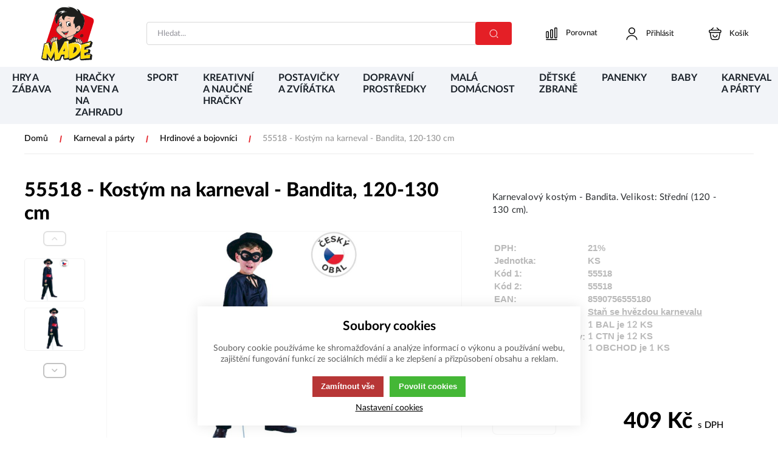

--- FILE ---
content_type: text/html; charset=UTF-8
request_url: https://www.madehracky.cz/karneval-a-party_c45483703685414/hrdinove-a-bojovnici_c45483703684913/55518-kostym-na-karneval-bandita-120-130-cm_p24536
body_size: 89754
content:
<!DOCTYPE html><html lang="CS"><head><script>var k2consolePost='/standard/m1web/post.php'; var k2consoleImages='0'; !function(){try{let r="",n="",o="",a=!1,s=!1,i=window,c="1"==k2consoleImages;console.defaultError=console.error.bind(console),console.error=function(e){a=!0,console.defaultError.apply(console,arguments);try{throw new Error(e,!1)}catch(e){t({message:JSON.stringify(e.stack),data:""},"Console error")}a=!1},i.onerror=function(e,r,n,o,s){return t({message:JSON.stringify(s.stack),data:""},"ERROR"),a};const d=XMLHttpRequest.prototype.send;function e(){let e={};return e.windowSize=i.innerWidth?(i.innerWidth?i.innerWidth:"")+"x"+(i.innerHeight?i.innerHeight:""):"",e.screen=screen.width?(screen.width?screen.width:"")+"x"+(screen.height?screen.height:""):"",e.cookies=!!navigator.cookieEnabled,e}function t(t,r){let n={type:r,errorData:t,url:location.href,browserInfo:e()};s=!0;let o=new FormData,a=new XMLHttpRequest;o.append("k2","console"),o.append("a",JSON.stringify(n)),a.open("POST",k2consolePost,!0),a.send(o),s=!1}XMLHttpRequest.prototype.send=function(){if(console.log(this),!s){r=this,n=arguments;try{throw new Error(r,!1)}catch(e){o=JSON.stringify(e.stack)}this.addEventListener("load",(function(){if(500==this.status||404==this.status){t({message:o,data:n},"XHR error ("+this.status+")")}}))}return d.apply(this,arguments)},i.addEventListener("error",(function(e){if(console.log(e),"IMG"===e.target.nodeName){let r=e.target.getAttribute("src");r=r.includes("data:image/gif;base64,")?e.target.getAttribute("data-src"):r;let n={message:r,data:""};""==r.split("?")[0]||null==r?t(n,"IMG not found - empty src"):c&&t(n,"IMG not found")}if("SCRIPT"===e.target.nodeName){t({message:e.target.src,data:""},"SCRIPT load error")}if("LINK"===e.target.nodeName&&"stylesheet"==e.target.rel){t({message:e.target.href,data:""},"CSS load error")}}),{capture:!0,passive:!0}),defaultImage=Image,Image=class extends defaultImage{constructor(){var e=document.createElement("img");return e.addEventListener("error",(function(e){let r=e.target.getAttribute("src");r=r.includes("data:image/gif;base64,")?e.target.getAttribute("data-src"):r;let n={message:r,data:""};""==r.split("?")[0]||null==r?t(n,"IMG not found - empty src"):c&&t(n,"IMG not found")})),e}}}catch(l){console.log(l)}}();</script><script data-k2="dataLayer">var analyticsDataLayer = {"g4":{"m4detail":{"currency":"CZK","items":[{"item_id":"24536","item_name":"55518 - Kost\u00fdm na karneval - Bandita, 120-130 cm","price":"409","item_brand":"Sta\u0148 se hv\u011bzdou karnevalu","item_category":"Hrdinov\u00e9 a bojovn\u00edci","index":0,"quantity":"1","item_category2":"Karneval a p\u00e1rty"}]},"m5basket":{"currency":"CZK","value":"0","valueOnlyItems":"0","tax":"0","taxOnlyItems":"0","coupon":"0","shipping":"0","transport":"0","payment":"0","items":[]}},"gtag":{"m4detail":{"items":[{"item_id":"24536","item_name":"55518 - Kost\u00fdm na karneval - Bandita, 120-130 cm","price":"338.0165","item_brand":"Sta\u0148 se hv\u011bzdou karnevalu","item_category":"Hrdinov\u00e9 a bojovn\u00edci","quantity":1}]},"m5basket":{"currency":"CZK","value":"0","items":[]}},"userID":0};</script><meta http-equiv="content-type" content="text/html; charset=UTF-8"><script>var dataOrder = '""';

    if (dataOrder) {
        var purchaseGA = JSON.parse(dataOrder);
        dataOrder = JSON.parse(dataOrder);
    }
    var purchaseSend = (location.href.indexOf("sent=sent") != -1 ? true : false);</script><script class="k2noscript" async src="https://www.googletagmanager.com/gtag/js?id=G-04PFZ1T41E&amp;l=dataLayerGA4"></script><script class="k2noscript">window.dataLayerGA4 = window.dataLayerGA4 || [];
    function gtagGA4() { dataLayerGA4.push(arguments); }

    var dataCookieLoad = localStorage.getItem('cookieSet');
    var stateData = JSON.parse(dataCookieLoad);
    var dataCookieLoad = localStorage.getItem('cookieSet');
    var stateData = JSON.parse(dataCookieLoad);
    state = stateData == null ? {} : stateData;

    gtagGA4('consent', 'default', {
        'ad_personalization': 'denied',
        'ad_user_data': 'denied',
        'ad_storage': 'denied',
        'analytics_storage': 'denied',
        'personalization_storage ': 'denied'
    });
    
    if (stateData != null) {
        gtagGA4('consent', 'update', {
            'ad_personalization': (state.marketing == true ? 'granted' : 'denied'),
            'ad_user_data': (state.marketing == true ? 'granted' : 'denied'),
            'ad_storage': (state.marketing == true ? 'granted' : 'denied'),
            'analytics_storage': (state.analytics == true ? 'granted' : 'denied'),
            'personalization_storage ': (state.preferences == true ? 'granted' : 'denied')
        });
    }


    gtagGA4('js', new Date());
    if(state.analytics && analyticsDataLayer.userID != 0){
        gtagGA4('config', 'G-04PFZ1T41E', {'user_id': analyticsDataLayer.userID, 'content_group': 'pageProduct'});
    } else{
        gtagGA4('config', 'G-04PFZ1T41E', {'content_group': 'pageProduct'});
    }</script><script class="k2noscript" src="https://www.googletagmanager.com/gtag/js?id=G-04PFZ1T41E" async></script><script class="k2noscript">window.dataLayer = window.dataLayer || [];
    var domainGA = '';
    var dataConfig = "";
    
    if (domainGA) {
        domainGA = domainGA.replaceAll(' ', '');
        domainGA = domainGA.split(',');
        dataConfig = JSON.parse('{"linker": {"domains": ""}}');
        dataConfig.linker.domains = domainGA;
    } else {
        dataConfig = {};
    }

    function gtag() {
        dataLayer.push(arguments);
    }

    var dataCookieLoad = localStorage.getItem('cookieSet');
    var stateData = JSON.parse(dataCookieLoad);
    state = stateData == null ? {} : stateData;

    gtag('consent', 'default', {
        'ad_personalization': 'denied',
        'ad_user_data': 'denied',
        'ad_storage': 'denied',
        'analytics_storage': 'denied',
        'personalization_storage ': 'denied'
    });
    
    if (stateData != null) {
        gtag('consent', 'update', {
            'ad_personalization': (state.marketing == true ? 'granted' : 'denied'),
            'ad_user_data': (state.marketing == true ? 'granted' : 'denied'),
            'ad_storage': (state.marketing == true ? 'granted' : 'denied'),
            'analytics_storage': (state.analytics == true ? 'granted' : 'denied'),
            'personalization_storage ': (state.preferences == true ? 'granted' : 'denied')
        });
    }

    gtag('js', new Date());
    gtag('config', 'G-04PFZ1T41E', dataConfig);</script><script async src="https://www.googletagmanager.com/gtag/js?id=UA-178456473-1"></script><script>window.dataLayer = window.dataLayer || [];
  function gtag(){dataLayer.push(arguments);}
  gtag('js', new Date());

  gtag('config', 'UA-178456473-1');</script><link rel="preload" href="/template/eshop5/fonts/LatoLatin-Light.woff2" as="font" type="font/woff2" crossorigin><link rel="preload" href="/template/eshop5/fonts/LatoLatin-Regular.woff2" as="font" type="font/woff2" crossorigin><link rel="preload" href="/template/eshop5/fonts/LatoLatin-Medium.woff2" as="font" type="font/woff2" crossorigin><link rel="preload" href="/template/eshop5/fonts/LatoLatin-Bold.woff2" as="font" type="font/woff2" crossorigin><link rel="preload" href="/template/eshop5/fonts/LatoLatin-Heavy.woff2" as="font" type="font/woff2" crossorigin><meta http-equiv="X-UA-Compatible" content="IE=edge"><meta name="viewport" content="width=device-width, initial-scale=1"><title>Karnevalový kostým - Bandita.
Velikost: Střední (120 - 130 cm).</title><meta name="robots" content="index, follow"><meta name="description" content="Karnevalový kostým - Bandita.
Velikost: Střední (120 - 130 cm)."><meta name="keywords" content="kostýmy, dětské kostýmy, doplňky ke kostýmům, kostýmy pro holky, kostými pro kluky, kostýmy pro děti"><meta name="homepage" content="https://www.madehracky.cz/"><meta name="path" content="/template/eshop5/"><link rel="apple-touch-icon" sizes="180x180" href="/template/eshop5/special/image/favicon/apple-touch-icon.png"><link rel="icon" type="image/png" sizes="32x32" href="/template/eshop5/special/image/favicon/favicon-32x32.png"><link rel="icon" type="image/png" sizes="16x16" href="/template/eshop5/special/image/favicon/favicon-16x16.png"><link rel="shortcut icon" href="/template/eshop5/special/image/favicon/favicon.ico"><script src="/template/eshop5/special/script/special.js?v=1741806472" defer></script><meta name="theme-color" content="#e41f26"><meta name="msapplication-navbutton-color" content="#e41f26"><meta name="apple-mobile-web-app-status-bar-style" content="#e41f26"><link rel="stylesheet" href="/template/eshop5/css/style.css?v=1741806472" media="screen"><link rel="stylesheet" href="/template/eshop5/css/swiper.min.css?v=1741806472" media="screen"><link rel="stylesheet" href="/template/eshop5/css/print.css?v=1741806472" media="print"><!-- [if lt IE 9]><script src="http://html5shiv.googlecode.com/svn/trunk/html5.js"></script><script src="http://css3-mediaqueries-js.googlecode.com/svn/trunk/css3-mediaqueries.js"></script><![endif]--><noscript><link rel="stylesheet" href="/template/eshop5/css/stylesNoJs.css?v=1741806472" media="screen"></noscript><script>var tag = document.createElement('script');

    tag.src = "https://www.youtube.com/iframe_api";
    var firstScriptTag = document.getElementsByTagName('script')[0];
    firstScriptTag.parentNode.insertBefore(tag, firstScriptTag);</script><script>var daysText = ["Pondělí", "Úterý", "Středa", "Čtvrtek", "Pátek", "Sobota", "Neděle"];
    var monthText = ["Leden", "Únor", "Březen", "Duben", "Květen", "Červen", "Červenec", "Srpen", "Září", "Říjen", "Listopad", "Prosinec"];
    var todayText = "Dnes";
    var searchText = "Hledat";
    var noSearchSelect = "Žádné výsledky";
    var selectText = "Vybrat";
    var selectedText = "Vybráno";

    var pplStylesUrl = "/template/eshop5/css/ppl.css?v=1741806472";

    var mapPinActive= "/template/eshop5/image/mapPinActive.png";
    var mapPin = "/template/eshop5/image/mapPin.png";
    var maps_url_img = "/template/eshop5/image/mapicon.png";
    var map_current_img = "/template/eshop5/image/mapCurrentLocation.png";
    var packetaApiKey = "",
            defaultLang = "CS";

    var useGoogleMaps = '';
    var googleMapsLogo = '/template/eshop5/image/maps/google.png';
    var googleMapsKey = '';

    var useMapyCz = '';
    var mapyCzLogo = '/template/eshop5/image/maps/mapyCz.svg';
    var mapyCzKey = '';

    var mapCtrlZoom = 'Pro přiblížení podrž klávesu CTRL a pohybuj kolečkem myši';
    var mapTwoTouches = 'Pro pohyb v mapě použíj dva prsty';</script><script src="/template/eshop5/js/common.js?v=1741806472" defer></script><script src="/template/eshop5/js/jquery-3.2.1.min.js?v=1741806472" defer></script><script src="/template/eshop5/js/swiper.min.js?v=1741806472" defer></script><script src="https://widget.packeta.com/www/js/library.js" defer></script><script src="/template/eshop5/js/script.js?v=1741806472" defer></script><script src="/template/eshop5/js/defaultTpl.js?v=1741806472" defer></script><script src="/template/eshop5/js/cookie.js?v=1741806472" defer></script><script src="/template/eshop5/js/k2ajax.js?v=1741806472" defer></script><script src="/template/eshop5/js/maps.js?v=1741806472" defer></script><script class="k2noscript" src="/template/eshop5/js/scriptDataLayer.js?v=1741806472" defer></script><script class="k2noscript" src="/template/eshop5/js/scriptDataLayerGA4.js?v=1741806472" defer></script><link rel="canonical" href="https://www.madehracky.cz/karneval-a-party_c45483703685414/hrdinove-a-bojovnici_c45483703684913/55518-kostym-na-karneval-bandita-120-130-cm_p24536"></head><body data-k2-de="," data-k2-th=" " data-k2-ex="0" data-k2-in="0" data-k2-sn="0" data-k2-lang="5"><svg aria-hidden="true" style="position: absolute; width: 0; height: 0; overflow: hidden;" version="1.1" xmlns="http://www.w3.org/2000/svg" xmlns:xlink="http://www.w3.org/1999/xlink"><defs><symbol id="ico-arrow-thin" viewbox="0 0 32 32"><path stroke-linejoin="round" stroke-linecap="round" stroke-miterlimit="4" stroke-width="2" d="M11.88 26.56l8.693-8.693c0.476-0.479 0.77-1.138 0.77-1.867s-0.294-1.388-0.77-1.867l-8.693-8.693"></path></symbol><symbol id="ico-wallet-money" viewbox="0 0 32 32"><path stroke-linejoin="round" stroke-linecap="round" stroke-miterlimit="4" stroke-width="2" d="M14.336 22.48v2.707c-0.176 2.331-2.111 4.156-4.472 4.156-0.101 0-0.202-0.003-0.302-0.010l0.014 0.001c-0.086 0.006-0.187 0.009-0.289 0.009-2.364 0-4.301-1.823-4.483-4.14l-0.001-0.016v-2.707c0 2.293 2.133 3.92 4.773 3.92s4.76-1.64 4.76-3.92z"></path><path stroke-linejoin="round" stroke-linecap="round" stroke-miterlimit="4" stroke-width="2" d="M14.333 18.813c0 0 0 0 0 0 0 0.67-0.188 1.296-0.515 1.828l0.009-0.015c-0.896 1.283-2.366 2.112-4.030 2.112-0.083 0-0.166-0.002-0.248-0.006l0.012 0c-0.066 0.003-0.143 0.005-0.22 0.005-1.668 0-3.143-0.828-4.036-2.096l-0.010-0.016c-0.318-0.517-0.507-1.143-0.507-1.813 0-0 0-0 0-0v0c0.015-1.172 0.548-2.216 1.381-2.915l0.006-0.005c0.882-0.755 2.037-1.214 3.299-1.214 0.026 0 0.052 0 0.078 0.001l-0.004-0c0.015-0 0.032-0 0.049-0 1.27 0 2.433 0.459 3.331 1.22l-0.008-0.006c0.857 0.694 1.403 1.742 1.413 2.918v0.002z"></path><path stroke-linejoin="round" stroke-linecap="round" stroke-miterlimit="4" stroke-width="2" d="M14.336 18.813v3.667c0 2.293-2.133 3.92-4.76 3.92s-4.773-1.64-4.773-3.92v-3.667c0.179-2.332 2.115-4.156 4.477-4.156 0.104 0 0.208 0.004 0.31 0.011l-0.014-0.001c0.015-0 0.032-0 0.049-0 1.27 0 2.433 0.459 3.331 1.22l-0.008-0.006c0.838 0.71 1.371 1.758 1.387 2.931l0 0.003z"></path><path stroke-linejoin="round" stroke-linecap="round" stroke-miterlimit="4" stroke-width="2" d="M29.333 14.627v2.747c-0.005 0.74-0.596 1.34-1.331 1.36l-0.002 0h-2.613c-0.017 0-0.038 0.001-0.059 0.001-1.447 0-2.642-1.081-2.82-2.48l-0.001-0.014c-0.008-0.076-0.012-0.164-0.012-0.253 0-0.753 0.311-1.433 0.811-1.92l0.001-0.001c0.483-0.494 1.156-0.8 1.901-0.8 0.007 0 0.014 0 0.021 0h2.772c0.738 0.020 1.328 0.62 1.333 1.36v0z"></path><path stroke-linejoin="round" stroke-linecap="round" stroke-miterlimit="4" stroke-width="2" d="M2.667 14v-2.667c-0.009-0.123-0.014-0.266-0.014-0.411 0-3.214 2.444-5.857 5.574-6.174l0.026-0.002c0.319-0.051 0.688-0.080 1.063-0.080 0.006 0 0.012 0 0.018 0h11.999c0.029-0 0.062-0.001 0.096-0.001 0.319 0 0.632 0.024 0.938 0.072l-0.034-0.004c3.195 0.286 5.68 2.95 5.68 6.195 0 0.142-0.005 0.284-0.014 0.424l0.001-0.019v1.933h-2.773c-1.509 0.010-2.729 1.236-2.729 2.747 0 0.080 0.003 0.159 0.010 0.237l-0.001-0.010c0.18 1.413 1.374 2.494 2.821 2.494 0.021 0 0.041-0 0.062-0.001l-0.003 0h2.613v1.933c0.007 0.113 0.011 0.246 0.011 0.379 0 3.479-2.82 6.299-6.299 6.299-0.134 0-0.266-0.004-0.397-0.012l0.018 0.001h-3.333"></path></symbol><symbol id="ico-globe" viewbox="0 0 32 32"><path stroke-linejoin="round" stroke-linecap="round" stroke-miterlimit="4" stroke-width="2" d="M29.333 16c0 7.364-5.97 13.333-13.333 13.333s-13.333-5.97-13.333-13.333c0-7.364 5.97-13.333 13.333-13.333v0c7.364 0 13.333 5.97 13.333 13.333v0z"></path><path stroke-linejoin="round" stroke-linecap="round" stroke-miterlimit="4" stroke-width="2" d="M10.668 4h1.333c-1.236 3.581-1.95 7.707-1.95 12s0.714 8.419 2.029 12.267l-0.079-0.267h-1.333"></path><path stroke-linejoin="round" stroke-linecap="round" stroke-miterlimit="4" stroke-width="2" d="M20 4c1.236 3.581 1.95 7.707 1.95 12s-0.714 8.419-2.029 12.267l0.079-0.267"></path><path stroke-linejoin="round" stroke-linecap="round" stroke-miterlimit="4" stroke-width="2" d="M4 21.333v-1.333c3.581 1.236 7.707 1.95 12 1.95s8.419-0.714 12.267-2.029l-0.267 0.079v1.333"></path><path stroke-linejoin="round" stroke-linecap="round" stroke-miterlimit="4" stroke-width="2" d="M4 12.001c3.581-1.236 7.707-1.95 12-1.95s8.419 0.714 12.267 2.029l-0.267-0.079"></path></symbol><symbol id="ico-location-tracking" viewbox="0 0 32 32"><path stroke-linejoin="round" stroke-linecap="round" stroke-miterlimit="4" stroke-width="2" d="M26 16c0 5.523-4.477 10-10 10s-10-4.477-10-10c0-5.523 4.477-10 10-10v0c5.523 0 10 4.477 10 10v0z"></path><path stroke-linejoin="round" stroke-linecap="round" stroke-miterlimit="4" stroke-width="2" d="M20 16c0 2.209-1.791 4-4 4s-4-1.791-4-4c0-2.209 1.791-4 4-4v0c2.209 0 4 1.791 4 4v0z"></path><path stroke-linejoin="round" stroke-linecap="round" stroke-miterlimit="4" stroke-width="2" d="M16 5.333v-2.667"></path><path stroke-linejoin="round" stroke-linecap="round" stroke-miterlimit="4" stroke-width="2" d="M5.333 16h-2.667"></path><path stroke-linejoin="round" stroke-linecap="round" stroke-miterlimit="4" stroke-width="2" d="M16 26.667v2.667"></path><path stroke-linejoin="round" stroke-linecap="round" stroke-miterlimit="4" stroke-width="2" d="M26.667 16h2.667"></path></symbol><symbol id="ico-navigation-quick" viewbox="0 0 32 32"><path d="M28 27.279h-13.333c-0.551-0.004-0.996-0.449-1-1v-0c0.004-0.551 0.449-0.996 1-1h13.334c0.551 0.004 0.996 0.449 1 1v0c-0.004 0.551-0.449 0.996-1 1h-0z"></path><path d="M28 14.829h-13.333c-0.551-0.004-0.996-0.449-1-1v-0c0.004-0.551 0.449-0.996 1-1h13.334c0.551 0.004 0.996 0.449 1 1v0c-0.004 0.551-0.449 0.996-1 1h-0z"></path><path d="M28 21.055h-13.333c-0.551-0.004-0.996-0.449-1-1v-0c0.004-0.551 0.449-0.996 1-1h13.334c0.551 0.004 0.996 0.449 1 1v0c-0.004 0.551-0.449 0.996-1 1h-0z"></path><path d="M28 8.604h-13.333c-0.551-0.004-0.996-0.449-1-1v-0c0.004-0.551 0.449-0.996 1-1h13.334c0.551 0.004 0.996 0.449 1 1v0c-0.004 0.551-0.449 0.996-1 1h-0z"></path><path d="M4.923 5.657h2.161c0.478 0 0.865 0.387 0.865 0.865v0 2.161c0 0.478-0.387 0.865-0.865 0.865v0h-2.161c-0.478 0-0.865-0.387-0.865-0.865v0-2.161c0-0.478 0.387-0.865 0.865-0.865v0z"></path><path d="M4.923 11.883h2.161c0.478 0 0.865 0.387 0.865 0.865v0 2.161c0 0.478-0.387 0.865-0.865 0.865v0h-2.161c-0.478 0-0.865-0.387-0.865-0.865v0-2.161c0-0.478 0.387-0.865 0.865-0.865v0z"></path><path d="M4.923 18.108h2.161c0.478 0 0.865 0.387 0.865 0.865v0 2.161c0 0.478-0.387 0.865-0.865 0.865v0h-2.161c-0.478 0-0.865-0.387-0.865-0.865v0-2.161c0-0.478 0.387-0.865 0.865-0.865v0z"></path><path d="M4.923 24.333h2.161c0.478 0 0.865 0.387 0.865 0.865v0 2.161c0 0.478-0.387 0.865-0.865 0.865v0h-2.161c-0.478 0-0.865-0.387-0.865-0.865v0-2.161c0-0.478 0.387-0.865 0.865-0.865v0z"></path></symbol><symbol id="ico-navigation-catalog" viewbox="0 0 32 32"><path d="M4.336 4.333h3.333c0.736 0 1.333 0.597 1.333 1.333v0 3.333c0 0.736-0.597 1.333-1.333 1.333v0h-3.333c-0.736 0-1.333-0.597-1.333-1.333v0-3.333c0-0.736 0.597-1.333 1.333-1.333v0z"></path><path d="M14.333 4.333h3.333c0.736 0 1.333 0.597 1.333 1.333v0 3.333c0 0.736-0.597 1.333-1.333 1.333v0h-3.333c-0.736 0-1.333-0.597-1.333-1.333v0-3.333c0-0.736 0.597-1.333 1.333-1.333v0z"></path><path d="M24.331 4.333h3.333c0.736 0 1.333 0.597 1.333 1.333v0 3.333c0 0.736-0.597 1.333-1.333 1.333v0h-3.333c-0.736 0-1.333-0.597-1.333-1.333v0-3.333c0-0.736 0.597-1.333 1.333-1.333v0z"></path><path d="M4.336 13.667h3.333c0.736 0 1.333 0.597 1.333 1.333v0 3.333c0 0.736-0.597 1.333-1.333 1.333v0h-3.333c-0.736 0-1.333-0.597-1.333-1.333v0-3.333c0-0.736 0.597-1.333 1.333-1.333v0z"></path><path d="M14.333 13.667h3.333c0.736 0 1.333 0.597 1.333 1.333v0 3.333c0 0.736-0.597 1.333-1.333 1.333v0h-3.333c-0.736 0-1.333-0.597-1.333-1.333v0-3.333c0-0.736 0.597-1.333 1.333-1.333v0z"></path><path d="M24.331 13.667h3.333c0.736 0 1.333 0.597 1.333 1.333v0 3.333c0 0.736-0.597 1.333-1.333 1.333v0h-3.333c-0.736 0-1.333-0.597-1.333-1.333v0-3.333c0-0.736 0.597-1.333 1.333-1.333v0z"></path><path d="M4.336 23h3.333c0.736 0 1.333 0.597 1.333 1.333v0 3.333c0 0.736-0.597 1.333-1.333 1.333v0h-3.333c-0.736 0-1.333-0.597-1.333-1.333v0-3.333c0-0.736 0.597-1.333 1.333-1.333v0z"></path><path d="M14.333 23h3.333c0.736 0 1.333 0.597 1.333 1.333v0 3.333c0 0.736-0.597 1.333-1.333 1.333v0h-3.333c-0.736 0-1.333-0.597-1.333-1.333v0-3.333c0-0.736 0.597-1.333 1.333-1.333v0z"></path><path d="M24.331 23h3.333c0.736 0 1.333 0.597 1.333 1.333v0 3.333c0 0.736-0.597 1.333-1.333 1.333v0h-3.333c-0.736 0-1.333-0.597-1.333-1.333v0-3.333c0-0.736 0.597-1.333 1.333-1.333v0z"></path></symbol><symbol id="ico-navigation-wide" viewbox="0 0 32 32"><path d="M28 27h-13.333c-0.551-0.004-0.996-0.449-1-1v-0c0.004-0.551 0.449-0.996 1-1h13.334c0.551 0.004 0.996 0.449 1 1v0c-0.004 0.551-0.449 0.996-1 1h-0z"></path><path d="M28 17.667h-13.333c-0.551-0.004-0.996-0.449-1-1v-0c0.004-0.551 0.449-0.996 1-1h13.334c0.551 0.004 0.996 0.449 1 1v0c-0.004 0.551-0.449 0.996-1 1h-0z"></path><path d="M28 8.333h-13.333c-0.551-0.004-0.996-0.449-1-1v-0c0.004-0.551 0.449-0.996 1-1h13.334c0.551 0.004 0.996 0.449 1 1v0c-0.004 0.551-0.449 0.996-1 1h-0z"></path><path d="M4.336 4.333h3.333c0.736 0 1.333 0.597 1.333 1.333v0 3.333c0 0.736-0.597 1.333-1.333 1.333v0h-3.333c-0.736 0-1.333-0.597-1.333-1.333v0-3.333c0-0.736 0.597-1.333 1.333-1.333v0z"></path><path d="M4.336 13.667h3.333c0.736 0 1.333 0.597 1.333 1.333v0 3.333c0 0.736-0.597 1.333-1.333 1.333v0h-3.333c-0.736 0-1.333-0.597-1.333-1.333v0-3.333c0-0.736 0.597-1.333 1.333-1.333v0z"></path><path d="M4.336 23h3.333c0.736 0 1.333 0.597 1.333 1.333v0 3.333c0 0.736-0.597 1.333-1.333 1.333v0h-3.333c-0.736 0-1.333-0.597-1.333-1.333v0-3.333c0-0.736 0.597-1.333 1.333-1.333v0z"></path></symbol><symbol id="ico-gift" viewbox="0 0 32 32"><path stroke-linejoin="round" stroke-linecap="round" stroke-miterlimit="4" stroke-width="2" d="M26.627 13.333h-21.333v10.667c0 4 1.333 5.333 5.333 5.333h10.667c4 0 5.333-1.333 5.333-5.333z"></path><path stroke-linejoin="round" stroke-linecap="round" stroke-miterlimit="4" stroke-width="2" d="M28.667 9.333v1.333c0.011 0.085 0.017 0.184 0.017 0.283 0 1.325-1.075 2.4-2.4 2.4-0.1 0-0.198-0.006-0.295-0.018l0.012 0.001h-20c-0.096 0.014-0.206 0.022-0.319 0.022-1.309 0-2.369-1.061-2.369-2.369 0-0.112 0.008-0.223 0.023-0.331l-0.001 0.012v-1.333c-0.014-0.096-0.022-0.206-0.022-0.319 0-1.309 1.061-2.369 2.369-2.369 0.112 0 0.223 0.008 0.331 0.023l-0.013-0.001h20c0.085-0.011 0.184-0.017 0.283-0.017 1.325 0 2.4 1.075 2.4 2.4 0 0.1-0.006 0.198-0.018 0.295l0.001-0.012z"></path><path stroke-linejoin="round" stroke-linecap="round" stroke-miterlimit="4" stroke-width="2" d="M15.52 6.671h-7.36c-0.205-0.222-0.33-0.519-0.33-0.846 0-0.347 0.142-0.661 0.37-0.887l0-0 1.896-1.896c0.231-0.229 0.549-0.37 0.9-0.37s0.669 0.141 0.9 0.37l-0-0z"></path><path stroke-linejoin="round" stroke-linecap="round" stroke-miterlimit="4" stroke-width="2" d="M23.827 6.671h-7.36l3.627-3.629c0.231-0.229 0.549-0.37 0.9-0.37s0.669 0.141 0.9 0.37l-0-0 1.893 1.896c0.229 0.226 0.37 0.54 0.37 0.887 0 0.327-0.126 0.624-0.331 0.847l0.001-0.001z"></path><path stroke-linejoin="round" stroke-linecap="round" stroke-miterlimit="4" stroke-width="2" d="M11.92 13.333v6.853c0 0.002-0 0.004-0 0.006 0 0.736 0.597 1.333 1.333 1.333 0.273 0 0.527-0.082 0.738-0.223l-0.005 0.003 1.253-0.827c0.206-0.138 0.46-0.22 0.733-0.22s0.527 0.082 0.738 0.223l-0.005-0.003 1.187 0.8c0.206 0.138 0.46 0.22 0.733 0.22 0.734 0 1.329-0.593 1.333-1.326v-6.84z"></path></symbol><symbol id="ico-document-download" viewbox="0 0 32 32"><path d="M23 23c0 0.6-0.4 1-1 1s-1-0.4-1-1 0.4-1 1-1 1 0.4 1 1zM12.7 11.3l-1.4 1.4 4.7 4.7 4.7-4.7-1.4-1.4-2.3 2.3v-9.6h-2v9.6l-2.3-2.3zM27 20v7h-22v-7.2l2.2-11.8h5.8v2h-4.2l-1.6 9h17.6l-1.6-9h-4.2v-2h5.8l2.2 12zM25 25v-4h-18v4h18z"></path></symbol><symbol id="ico-document-excel" viewbox="0 0 32 32"><path d="M8 13v-8h10v6h6v2h2v-3.4l-6.6-6.6h-13.4v10h2zM20 6.4l2.6 2.6h-2.6v-2.6zM26 25v4h-20v-4h2v2h16v-2h2zM10.3 23.5h-2.8l-0.5-1.3c-0.1-0.4-0.3-0.8-0.4-1.1-0.1 0.4-0.2 0.8-0.4 1.2l-0.5 1.2h-2.5l2.2-4.7-2.1-4.4h2.7l0.4 1.2c0 0.1 0.1 0.2 0.1 0.4s0.1 0.3 0.1 0.5c0.1-0.4 0.2-0.7 0.2-0.9l0.4-1.2h2.8l-2 4.3 2.3 4.8zM15.5 23.5h-4.3v-9.1h2.5v6.9h1.8v2.2zM16.4 23.3v-2.9c0.5 0.7 1 1 1.6 1 0.2 0 0.4-0.1 0.5-0.2s0.2-0.3 0.2-0.4c0-0.2-0.1-0.5-0.4-0.7l-0.4-0.3c-0.3-0.2-0.5-0.4-0.7-0.6s-0.3-0.4-0.5-0.6c-0.1-0.2-0.2-0.4-0.3-0.7-0.1-0.2-0.1-0.5-0.1-0.7 0-0.4 0.1-0.9 0.3-1.3 0.1-0.2 0.2-0.4 0.3-0.6s0.3-0.3 0.4-0.5c0.5-0.4 1-0.6 1.7-0.6 0.6 0 1.2 0.2 1.8 0.5v2.8c-0.2-0.3-0.4-0.6-0.7-0.7-0.3-0.2-0.5-0.3-0.8-0.3-0.2 0-0.3 0.1-0.5 0.2-0.1 0.1-0.2 0.2-0.2 0.4s0.2 0.5 0.5 0.7l0.4 0.3c0.5 0.4 0.9 0.8 1.1 1.2s0.3 0.9 0.3 1.4c0 0.9-0.3 1.6-0.8 2.2s-1.2 0.9-2.1 0.9c-0.3-0.2-0.9-0.3-1.6-0.5zM28.8 23.5h-2.7l-0.5-1.3c-0.1-0.4-0.3-0.8-0.4-1.1-0.1 0.4-0.2 0.8-0.4 1.2l-0.5 1.2h-2.7l2.2-4.7-2.1-4.4h2.7l0.4 1.2c0 0.1 0.1 0.2 0.1 0.4s0.1 0.3 0.1 0.5c0.1-0.4 0.2-0.7 0.2-0.9l0.4-1.2h2.8l-2.1 4.4 2.5 4.7z"></path></symbol><symbol id="ico-document-html" viewbox="0 0 32 32"><path d="M8 13v-8h10v6h6v2h2v-3.4l-6.6-6.6h-13.4v10h2zM20 6.4l2.6 2.6h-2.6v-2.6zM26 25v4h-20v-4h2v2h16v-2h2zM8.3 23.5h-2.5v-3.7h-1.1v3.7h-2.5v-9.1h2.5v3.2h1.2v-3.2h2.5l-0.1 9.1zM13 23.5h-2.5v-6.9h-1.3v-2.2h5.2v2.2h-1.4v6.9zM24.7 23.5h-2.6l-0.2-4.2-0.1-1.7c0 0.3-0.1 0.6-0.1 0.9s-0.1 0.6-0.1 0.8l-0.8 4.1h-2l-0.7-4.1c0-0.2-0.1-0.6-0.2-1.2 0-0.1 0-0.3-0.1-0.5l-0.1 1.7-0.2 4.1h-2.6l1.1-9.1h3.1l0.5 3.1c0 0.3 0.1 0.5 0.1 0.8s0.1 0.6 0.1 1c0.1-0.6 0.1-1.1 0.2-1.6l0.6-3.3h3l1.1 9.2zM30.3 23.5h-4.3v-9.1h2.5v6.9h1.8v2.2z"></path></symbol><symbol id="ico-document-pdf" viewbox="0 0 32 32"><path d="M8 13v-8h10v6h6v2h2v-3.4l-6.6-6.6h-13.4v10h2zM20 6.4l2.6 2.6h-2.6v-2.6zM26 25v4h-20v-4h2v2h16v-2h2zM9.1 23.5h-2.5v-9.1h2.4c1.2 0 2.1 0.2 2.6 0.7 0.7 0.6 1 1.4 1 2.4 0 1.1-0.4 1.9-1.1 2.5-0.5 0.4-1.2 0.5-2.1 0.5h-0.3v3zM9.1 18.4h0.1c0.3 0 0.5-0.1 0.7-0.3s0.3-0.4 0.3-0.8c0-0.3-0.1-0.6-0.3-0.8s-0.4-0.3-0.7-0.3h-0.1v2.2zM13.8 23.5v-9.1h2.1c1.2 0 2.2 0.3 2.8 1 0.9 0.9 1.3 2 1.3 3.6 0 1.5-0.4 2.7-1.1 3.5-0.6 0.7-1.6 1.1-2.9 1.1h-2.2v-0.1zM16.2 21.3c0.9 0 1.3-0.8 1.3-2.3 0-0.7-0.1-1.3-0.3-1.7s-0.5-0.6-0.9-0.6h-0.1v4.6zM23.8 23.5h-2.5v-9.1h4.4v2.1h-1.9v1.3h1.8v2.1h-1.8v3.6z"></path></symbol><symbol id="ico-document-photo" viewbox="0 0 32 32"><path d="M6 3v26h20v-19.4l-6.6-6.6h-13.4zM8 5h10v6h6v16h-16v-22zM20 6.4l2.6 2.6h-2.6v-2.6zM21.3 21.7l-2.3-2.3-2 2-3-3-3.3 3.3-1.4-1.4 4.7-4.7 3 3 2-2 3.7 3.7-1.4 1.4zM22 15c0 0.6-0.4 1-1 1s-1-0.4-1-1 0.4-1 1-1 1 0.4 1 1z"></path></symbol><symbol id="ico-document-text" viewbox="0 0 32 32"><path d="M8 13v-8h10v6h6v2h2v-3.4l-6.6-6.6h-13.4v10h2zM20 6.4l2.6 2.6h-2.6v-2.6zM26 25v4h-20v-4h2v2h16v-2h2zM10.8 23.5h-2.5v-6.9h-1.3v-2.2h5.2v2.2h-1.4v6.9zM19.5 23.5h-2.7l-0.5-1.3c-0.1-0.4-0.3-0.8-0.4-1.1-0.1 0.4-0.2 0.8-0.4 1.2l-0.5 1.2h-2.7l2.2-4.7-2.1-4.4h2.7l0.4 1.2c0 0.1 0.1 0.2 0.1 0.4s0.1 0.3 0.1 0.5c0.1-0.4 0.2-0.7 0.2-0.9l0.4-1.2h2.8l-2.1 4.4 2.5 4.7zM23.6 23.5h-2.5v-6.9h-1.4v-2.2h5.3v2.2h-1.4v6.9z"></path></symbol><symbol id="ico-document-video" viewbox="0 0 32 32"><path d="M6 3v26h20v-19.4l-6.6-6.6h-13.4zM8 5h10v6h6v16h-16v-22zM20 6.4l2.6 2.6h-2.6v-2.6zM13 22.8v-9.5l7.9 4.8-7.9 4.7zM15 16.8v2.5l2.1-1.2-2.1-1.3z"></path></symbol><symbol id="ico-document-word" viewbox="0 0 32 32"><path d="M8 13v-8h10v6h6v2h2v-3.4l-6.6-6.6h-13.4v10h2zM20 6.4l2.6 2.6h-2.6v-2.6zM26 25v4h-20v-4h2v2h16v-2h2zM2.1 23.5v-9.1h2.1c1.2 0 2.2 0.3 2.8 1 0.9 0.9 1.3 2 1.3 3.6 0 1.5-0.4 2.7-1.1 3.5-0.6 0.7-1.6 1.1-2.9 1.1h-2.2v-0.1zM4.6 21.3c0.9 0 1.3-0.8 1.3-2.3 0-0.7-0.1-1.3-0.3-1.7s-0.5-0.6-0.9-0.6h-0.1v4.6zM16.4 18.9c0 1.4-0.3 2.5-1 3.4-0.6 0.9-1.5 1.3-2.5 1.3-0.9 0-1.7-0.3-2.3-1-0.8-0.8-1.2-2.1-1.2-3.8 0-1.6 0.4-2.8 1.3-3.7 0.6-0.6 1.4-1 2.2-1 1.1 0 1.9 0.4 2.5 1.3 0.7 0.9 1 2.1 1 3.5zM13.9 19c0-1.6-0.3-2.5-0.9-2.5-0.3 0-0.5 0.2-0.7 0.7-0.2 0.4-0.3 1-0.3 1.8s0.1 1.4 0.2 1.8c0.2 0.4 0.4 0.6 0.7 0.6s0.5-0.2 0.7-0.6c0.2-0.5 0.3-1.1 0.3-1.8zM22.9 20.7l-0.1 2.6c-0.5 0.2-1 0.3-1.5 0.3-1 0-1.9-0.4-2.6-1.1-0.8-0.8-1.2-2-1.2-3.6 0-1.4 0.4-2.6 1.1-3.5s1.7-1.3 2.9-1.3c0.4 0 0.8 0.1 1.2 0.2v2.7c-0.4-0.4-0.7-0.5-1.1-0.5-0.5 0-0.9 0.2-1.2 0.6s-0.4 1-0.4 1.8c0 0.4 0 0.7 0.1 1s0.2 0.5 0.3 0.7c0.1 0.2 0.3 0.4 0.5 0.5s0.4 0.2 0.7 0.2c0.4 0 0.8-0.2 1.3-0.6zM30.5 23.5h-2.7l-0.5-1.3c-0.1-0.4-0.3-0.8-0.3-1.2-0.1 0.4-0.2 0.8-0.4 1.2l-0.5 1.2h-2.7l2.2-4.7-2.1-4.4h2.7l0.4 1.2c0 0.1 0.1 0.2 0.1 0.4s0.1 0.3 0.1 0.5c0.1-0.4 0.2-0.7 0.2-0.9l0.4-1.2h2.8l-2.1 4.4 2.4 4.8z"></path></symbol><symbol id="ico-document-xml" viewbox="0 0 32 32"><path d="M8 13v-8h10v6h6v2h2v-3.4l-6.6-6.6h-13.4v10h2zM20 6.4l2.6 2.6h-2.6v-2.6zM26 25v4h-20v-4h2v2h16v-2h2zM11.5 23.5h-2.7l-0.5-1.3c-0.1-0.4-0.2-0.8-0.3-1.2-0.1 0.4-0.2 0.8-0.4 1.2l-0.5 1.2h-2.6l2.2-4.7-2.1-4.4h2.7l0.4 1.2c0 0.1 0.1 0.2 0.1 0.4s0.1 0.3 0.1 0.5c0.1-0.4 0.2-0.7 0.2-0.9l0.4-1.2h2.8l-2.1 4.4 2.3 4.8zM21.8 23.5h-2.6l-0.2-4.2v-1.6c0 0.3-0.1 0.6-0.1 0.9s-0.1 0.6-0.1 0.8l-0.8 4.1h-2l-0.7-4.1c0-0.2-0.1-0.6-0.2-1.2 0-0.1 0-0.3-0.1-0.5v1.6l-0.2 4.1h-2.6l1.1-9.1h3.1l0.5 3.1c0 0.3 0.1 0.5 0.1 0.8s0.1 0.6 0.1 1c0.1-0.6 0.1-1.1 0.2-1.6l0.6-3.3h3l0.9 9.2zM27.4 23.5h-4.3v-9.1h2.5v6.9h1.8c0 0 0 2.2 0 2.2z"></path></symbol><symbol id="ico-document-zip" viewbox="0 0 32 32"><path d="M8 13v-8h10v6h6v2h2v-3.4l-6.6-6.6h-13.4v10h2zM20 6.4l2.6 2.6h-2.6v-2.6zM26 25v4h-20v-4h2v2h16v-2h2zM13.4 23.5h-6.3v-0.2l2.1-4.9c0.2-0.3 0.3-0.5 0.4-0.7s0.2-0.3 0.2-0.4 0.2-0.4 0.5-0.8h-2.6v-2.1h6v0.3l-2.2 5c-0.1 0.3-0.3 0.6-0.4 0.9s-0.3 0.6-0.4 0.9c0.3 0 0.5 0 0.6 0s0.2 0 0.3 0l1.9-0.1v2.1h-0.1zM17.3 23.5h-2.5v-9.1h2.5v9.1zM21.3 23.5h-2.5v-9.1h2.4c1.2 0 2.1 0.2 2.6 0.7 0.7 0.6 1 1.4 1 2.4 0 1.1-0.4 1.9-1.1 2.5-0.5 0.4-1.2 0.5-2.1 0.5h-0.4v3h0.1zM21.3 18.4h0.1c0.3 0 0.5-0.1 0.7-0.3s0.3-0.4 0.3-0.8c0-0.3-0.1-0.6-0.3-0.8s-0.4-0.3-0.7-0.3h-0.2v2.2h0.1z"></path></symbol><symbol id="ico-question" viewbox="0 0 32 32"><path stroke-linejoin="round" stroke-linecap="round" stroke-miterlimit="4" stroke-width="2" d="M22.667 24.573h-5.333l-5.933 3.947c-0.206 0.138-0.46 0.22-0.733 0.22-0.734 0-1.329-0.593-1.333-1.326v-2.84c-0.113 0.007-0.246 0.011-0.379 0.011-3.479 0-6.299-2.82-6.299-6.299 0-0.134 0.004-0.266 0.012-0.397l-0.001 0.018v-8c-0.007-0.113-0.011-0.246-0.011-0.379 0-3.479 2.82-6.299 6.299-6.299 0.133 0 0.266 0.004 0.397 0.012l-0.018-0.001h13.333c0.113-0.007 0.246-0.011 0.379-0.011 3.479 0 6.299 2.82 6.299 6.299 0 0.133-0.004 0.266-0.012 0.397l0.001-0.018v8c0.007 0.113 0.011 0.246 0.011 0.379 0 3.479-2.82 6.299-6.299 6.299-0.134 0-0.266-0.004-0.397-0.012l0.018 0.001z"></path><path stroke-linejoin="round" stroke-linecap="round" stroke-miterlimit="4" stroke-width="2" d="M16 15.147v-0.28c0.030-0.769 0.471-1.429 1.109-1.768l0.011-0.005c0.634-0.337 1.064-0.982 1.093-1.729l0-0.004c0-1.222-0.991-2.213-2.213-2.213s-2.213 0.991-2.213 2.213v0"></path><path stroke-linejoin="round" stroke-linecap="round" stroke-miterlimit="4" stroke-width="2" d="M16 18.333v0"></path></symbol><symbol id="ico-camera-preview" viewbox="0 0 32 32"><path stroke-linejoin="round" stroke-linecap="round" stroke-miterlimit="4" stroke-width="2" d="M8 13.333h4"></path><path stroke-linejoin="round" stroke-linecap="round" stroke-miterlimit="4" stroke-width="2" d="M9.013 29.333h13.973c0.142 0.015 0.308 0.023 0.475 0.023 2.677 0 4.848-2.171 4.848-4.848 0-0.062-0.001-0.123-0.003-0.184l0 0.009 0.693-11.013c0.007-0.096 0.010-0.207 0.010-0.32 0-1.126-0.375-2.165-1.006-2.999l0.009 0.012"></path><path stroke-linejoin="round" stroke-linecap="round" stroke-miterlimit="4" stroke-width="2" d="M24 8c-0.838-0.005-1.563-0.48-1.928-1.175l-0.006-0.012-0.96-1.933c-0.731-1.265-2.043-2.124-3.561-2.213l-0.012-0.001h-3.053c-1.536 0.085-2.853 0.945-3.575 2.192l-0.011 0.021-0.96 1.933c-0.37 0.706-1.095 1.181-1.933 1.187h-0.001c-0.002 0-0.004 0-0.006 0-2.764 0-5.004 2.24-5.004 5.004 0 0.111 0.004 0.222 0.011 0.331l-0.001-0.015 0.693 11.013c0.039 1.096 0.366 2.108 0.908 2.972l-0.015-0.025"></path><path stroke-linejoin="round" stroke-linecap="round" stroke-miterlimit="4" stroke-width="2" d="M13.333 23.080c0.728 0.574 1.658 0.921 2.669 0.921 2.392 0 4.331-1.939 4.331-4.331 0-0.001 0-0.002 0-0.003v0c0-0.007 0-0.014 0-0.022 0-0.848-0.249-1.638-0.677-2.301l0.010 0.017"></path><path stroke-linejoin="round" stroke-linecap="round" stroke-miterlimit="4" stroke-width="2" d="M29.333 2.667l-26.667 26.667"></path></symbol><symbol id="ico-export" viewbox="0 0 32 32"><path stroke-linejoin="round" stroke-linecap="round" stroke-miterlimit="4" stroke-width="2" d="M17.333 14.667l10.933-10.933"></path><path stroke-linejoin="round" stroke-linecap="round" stroke-miterlimit="4" stroke-width="2" d="M29.333 9.067v-6.4h-6.4"></path><path stroke-linejoin="round" stroke-linecap="round" stroke-miterlimit="4" stroke-width="2" d="M14.667 2.667h-2.667c-6.667 0-9.333 2.667-9.333 9.333v8c0 6.667 2.667 9.333 9.333 9.333h8c6.667 0 9.333-2.667 9.333-9.333v-2.667"></path></symbol><symbol id="ico-image-preview" viewbox="0 0 32 32"><path stroke-linejoin="round" stroke-linecap="round" stroke-miterlimit="4" stroke-width="2" d="M4.493 26.8c-1.253-1.507-1.827-3.72-1.827-6.8v-8c0-6.667 2.667-9.333 9.333-9.333h8c0.247-0.020 0.535-0.032 0.826-0.032 2.128 0 4.111 0.623 5.776 1.697l-0.042-0.025"></path><path stroke-linejoin="round" stroke-linecap="round" stroke-miterlimit="4" stroke-width="2" d="M29.293 10.653c0.027 0.427 0.040 0.88 0.040 1.347v8c0 6.667-2.667 9.333-9.333 9.333h-8c-0.055 0.001-0.12 0.001-0.186 0.001-0.894 0-1.773-0.068-2.63-0.2l0.096 0.012"></path><path stroke-linejoin="round" stroke-linecap="round" stroke-miterlimit="4" stroke-width="2" d="M13.333 10.667c0 1.473-1.194 2.667-2.667 2.667s-2.667-1.194-2.667-2.667c0-1.473 1.194-2.667 2.667-2.667v0c1.473 0 2.667 1.194 2.667 2.667v0z"></path><path stroke-linejoin="round" stroke-linecap="round" stroke-miterlimit="4" stroke-width="2" d="M29.333 2.667l-26.667 26.667"></path><path stroke-linejoin="round" stroke-linecap="round" stroke-miterlimit="4" stroke-width="2" d="M15.24 21.933c0.186 0.185 0.443 0.3 0.727 0.3s0.54-0.114 0.727-0.3l-0 0 6.707-6.72c0.481-0.482 1.146-0.78 1.88-0.78s1.399 0.298 1.88 0.78l0 0 2.173 2.187"></path></symbol><symbol id="ico-refresh" viewbox="0 0 32 32"><path stroke-linejoin="round" stroke-linecap="round" stroke-miterlimit="4" stroke-width="2" d="M29.333 16c0 7.364-5.97 13.333-13.333 13.333s-13.333-5.97-13.333-13.333c0-7.364 5.97-13.333 13.333-13.333v0c7.364 0 13.333 5.97 13.333 13.333v0z"></path><path stroke-linejoin="round" stroke-linecap="round" stroke-miterlimit="4" stroke-width="2" d="M10.68 19.347c0.255 0.419 0.542 0.782 0.867 1.107l0 0c1.141 1.137 2.715 1.84 4.453 1.84s3.312-0.703 4.453-1.84l-0 0c0.927-0.935 1.561-2.16 1.756-3.527l0.004-0.033"></path><path stroke-linejoin="round" stroke-linecap="round" stroke-miterlimit="4" stroke-width="2" d="M9.787 15.107c0.196-1.401 0.831-2.627 1.76-3.56l-0 0c1.141-1.137 2.715-1.84 4.453-1.84s3.312 0.703 4.453 1.84l-0-0c0.322 0.326 0.609 0.688 0.852 1.081l0.015 0.026"></path><path stroke-linejoin="round" stroke-linecap="round" stroke-miterlimit="4" stroke-width="2" d="M10.427 22.907v-3.56h3.56"></path><path stroke-linejoin="round" stroke-linecap="round" stroke-miterlimit="4" stroke-width="2" d="M21.573 9.093v3.56h-3.56"></path></symbol><symbol id="ico-discount" viewbox="0 0 32 32"><path stroke-linejoin="round" stroke-linecap="round" stroke-miterlimit="4" stroke-width="2" d="M26 16.667c0-1.84 1.493-3.333 3.333-3.333v-1.333c0-5.333-1.333-6.667-6.667-6.667h-13.333c-5.333 0-6.667 1.333-6.667 6.667v0.667c1.84 0 3.333 1.493 3.333 3.333s-1.493 3.333-3.333 3.333v0.667c0 5.333 1.333 6.667 6.667 6.667h13.333c5.333 0 6.667-1.333 6.667-6.667-1.84 0-3.333-1.493-3.333-3.333z"></path><path stroke-linejoin="round" stroke-linecap="round" stroke-miterlimit="4" stroke-width="2" d="M12 19.667l8-8"></path><path stroke-linejoin="round" stroke-linecap="round" stroke-miterlimit="4" stroke-width="2.6667" d="M19.993 19.667h0.012"></path><path stroke-linejoin="round" stroke-linecap="round" stroke-miterlimit="4" stroke-width="2.6667" d="M11.993 12.333h0.012"></path></symbol><symbol id="ico-info" viewbox="0 0 32 32"><path stroke-linejoin="round" stroke-linecap="round" stroke-miterlimit="4" stroke-width="2" d="M12 29.333h8c6.667 0 9.333-2.667 9.333-9.333v-8c0-6.667-2.667-9.333-9.333-9.333h-8c-6.667 0-9.333 2.667-9.333 9.333v8c0 6.667 2.667 9.333 9.333 9.333z"></path><path stroke-linejoin="round" stroke-linecap="round" stroke-miterlimit="4" stroke-width="2" d="M16 14.667v6.667"></path><path stroke-linejoin="round" stroke-linecap="round" stroke-miterlimit="4" stroke-width="2.6667" d="M16 10.672l-0.002-0.012"></path></symbol><symbol id="ico-error" viewbox="0 0 32 32"><path stroke-linejoin="round" stroke-linecap="round" stroke-miterlimit="4" stroke-width="2" d="M16 29.333c7.364 0 13.333-5.97 13.333-13.333s-5.97-13.333-13.333-13.333c-7.364 0-13.333 5.97-13.333 13.333v0c0.022 7.355 5.978 13.311 13.331 13.333h0.002z"></path><path stroke-linejoin="round" stroke-linecap="round" stroke-miterlimit="4" stroke-width="2" d="M12.227 19.773l7.547-7.547"></path><path stroke-linejoin="round" stroke-linecap="round" stroke-miterlimit="4" stroke-width="2" d="M19.773 19.773l-7.547-7.547"></path></symbol><symbol id="ico-alert" viewbox="0 0 32 32"><path stroke-linejoin="round" stroke-linecap="round" stroke-miterlimit="4" stroke-width="2" d="M16 12v6.667"></path><path stroke-linejoin="round" stroke-linecap="round" stroke-miterlimit="4" stroke-width="2" d="M16.001 28.545h-8.081c-4.627 0-6.56-3.307-4.32-7.347l4.16-7.493 3.92-7.040c2.373-4.28 6.267-4.28 8.64 0l3.92 7.053 4.16 7.493c2.24 4.040 0.293 7.347-4.32 7.347h-8.079z"></path><path stroke-linejoin="round" stroke-linecap="round" stroke-miterlimit="4" stroke-width="2.6667" d="M15.993 22.667h0.012"></path></symbol><symbol id="ico-favorite" viewbox="0 0 32 32"><path stroke-linejoin="round" stroke-linecap="round" stroke-miterlimit="4" stroke-width="2" d="M16.827 27.747c-0.247 0.076-0.532 0.12-0.827 0.12s-0.579-0.044-0.847-0.125l0.021 0.005c-3.867-1.32-12.507-6.827-12.507-16.16-0-0.006-0-0.014-0-0.021 0-4.098 3.317-7.421 7.412-7.432h0.001c0.001 0 0.002 0 0.004 0 2.417 0 4.562 1.166 5.902 2.967l0.014 0.020c1.363-1.821 3.514-2.986 5.938-2.986 4.085 0 7.396 3.311 7.396 7.396 0 0.020-0 0.040-0 0.060l0-0.003c0 9.333-8.64 14.84-12.507 16.16z"></path></symbol><symbol id="ico-info-cyrcle" viewbox="0 0 32 32"><path stroke-linejoin="round" stroke-linecap="round" stroke-miterlimit="4" stroke-width="2" d="M16 29.333c7.364 0 13.333-5.97 13.333-13.333s-5.97-13.333-13.333-13.333c-7.364 0-13.333 5.97-13.333 13.333v0c0.022 7.355 5.978 13.311 13.331 13.333h0.002z"></path><path stroke-linejoin="round" stroke-linecap="round" stroke-miterlimit="4" stroke-width="2" d="M16 10.667v6.667"></path><path stroke-linejoin="round" stroke-linecap="round" stroke-miterlimit="4" stroke-width="2.6667" d="M15.993 21.333h0.012"></path></symbol><symbol id="ico-zoom-in" viewbox="0 0 32 32"><path stroke-linejoin="round" stroke-linecap="round" stroke-miterlimit="4" stroke-width="2" d="M12.267 15.6h6.667"></path><path stroke-linejoin="round" stroke-linecap="round" stroke-miterlimit="4" stroke-width="2" d="M15.6 18.933v-6.667"></path><path stroke-linejoin="round" stroke-linecap="round" stroke-miterlimit="4" stroke-width="2" d="M28 15.333c0 6.996-5.671 12.667-12.667 12.667s-12.667-5.671-12.667-12.667c0-6.996 5.671-12.667 12.667-12.667v0c6.996 0 12.667 5.671 12.667 12.667v0z"></path><path stroke-linejoin="round" stroke-linecap="round" stroke-miterlimit="4" stroke-width="2" d="M29.333 29.333l-2.667-2.667"></path></symbol><symbol id="ico-zoom-out" viewbox="0 0 32 32"><path stroke-linejoin="round" stroke-linecap="round" stroke-miterlimit="4" stroke-width="2" d="M12 15.6h6.667"></path><path stroke-linejoin="round" stroke-linecap="round" stroke-miterlimit="4" stroke-width="2" d="M28 15.333c0 6.996-5.671 12.667-12.667 12.667s-12.667-5.671-12.667-12.667c0-6.996 5.671-12.667 12.667-12.667v0c6.996 0 12.667 5.671 12.667 12.667v0z"></path><path stroke-linejoin="round" stroke-linecap="round" stroke-miterlimit="4" stroke-width="2" d="M29.333 29.333l-2.667-2.667"></path></symbol><symbol id="ico-settings" viewbox="0 0 32 32"><path stroke-linejoin="round" stroke-linecap="round" stroke-miterlimit="4" stroke-width="2" d="M25.333 29.333v-14.667"></path><path stroke-linejoin="round" stroke-linecap="round" stroke-miterlimit="4" stroke-width="2" d="M25.333 9.333v-6.667"></path><path stroke-linejoin="round" stroke-linecap="round" stroke-miterlimit="4" stroke-width="2" d="M16 29.333v-6.667"></path><path stroke-linejoin="round" stroke-linecap="round" stroke-miterlimit="4" stroke-width="2" d="M16 17.333v-14.667"></path><path stroke-linejoin="round" stroke-linecap="round" stroke-miterlimit="4" stroke-width="2" d="M6.667 29.333v-14.667"></path><path stroke-linejoin="round" stroke-linecap="round" stroke-miterlimit="4" stroke-width="2" d="M6.667 9.333v-6.667"></path><path stroke-linejoin="round" stroke-linecap="round" stroke-miterlimit="4" stroke-width="2" d="M4 14.667h5.333"></path><path stroke-linejoin="round" stroke-linecap="round" stroke-miterlimit="4" stroke-width="2" d="M22.667 14.667h5.333"></path><path stroke-linejoin="round" stroke-linecap="round" stroke-miterlimit="4" stroke-width="2" d="M13.333 17.333h5.333"></path></symbol><symbol id="ico-watchdog" viewbox="0 0 32 32"><path stroke-linejoin="miter" stroke-linecap="round" stroke-miterlimit="4" stroke-width="2" d="M22.827 24.2v-2.76"></path><path stroke-linejoin="miter" stroke-linecap="round" stroke-miterlimit="4" stroke-width="2" d="M16 24.2v-5.52"></path><path stroke-linejoin="miter" stroke-linecap="round" stroke-miterlimit="4" stroke-width="2" d="M9.173 24.2v-8.293"></path><path stroke-linejoin="miter" stroke-linecap="round" stroke-miterlimit="4" stroke-width="2" d="M9.173 8.808l0.729 0.602c3.964 3.243 8.846 5.262 14.067 5.657l0.178 0.007"></path><path stroke-linejoin="round" stroke-linecap="round" stroke-miterlimit="4" stroke-width="2" d="M21.772 17.496l3.16-2.297-2.289-3.15"></path><path stroke-linejoin="round" stroke-linecap="round" stroke-miterlimit="4" stroke-width="2" d="M12 29.333h8c6.667 0 9.333-2.667 9.333-9.333v-8c0-6.667-2.667-9.333-9.333-9.333h-8c-6.667 0-9.333 2.667-9.333 9.333v8c0 6.667 2.667 9.333 9.333 9.333z"></path></symbol><symbol id="ico-done" viewbox="0 0 32 32"><path stroke-linejoin="round" stroke-linecap="round" stroke-miterlimit="4" stroke-width="2" d="M16 29.333c7.364 0 13.333-5.97 13.333-13.333s-5.97-13.333-13.333-13.333c-7.364 0-13.333 5.97-13.333 13.333v0c0.022 7.355 5.978 13.311 13.331 13.333h0.002z"></path><path stroke-linejoin="round" stroke-linecap="round" stroke-miterlimit="4" stroke-width="2" d="M10.333 16l3.773 3.773 7.56-7.547"></path></symbol><symbol id="ico-tiktok" viewbox="0 0 32 32"><path d="M16.707 0.027c1.747-0.027 3.48-0.013 5.213-0.027 0.107 2.040 0.84 4.12 2.333 5.56 1.493 1.48 3.6 2.16 5.653 2.387v5.373c-1.92-0.067-3.853-0.467-5.6-1.293-0.76-0.347-1.467-0.787-2.16-1.24-0.013 3.893 0.013 7.787-0.027 11.667-0.107 1.867-0.72 3.72-1.8 5.253-1.747 2.56-4.773 4.227-7.88 4.28-1.907 0.107-3.813-0.413-5.44-1.373-2.693-1.587-4.587-4.493-4.867-7.613-0.027-0.667-0.040-1.333-0.013-1.987 0.24-2.533 1.493-4.96 3.44-6.613 2.213-1.92 5.307-2.84 8.2-2.293 0.027 1.973-0.053 3.947-0.053 5.92-1.32-0.427-2.867-0.307-4.027 0.493-0.84 0.547-1.48 1.387-1.813 2.333-0.28 0.68-0.2 1.427-0.187 2.147 0.32 2.187 2.427 4.027 4.667 3.827 1.493-0.013 2.92-0.88 3.693-2.147 0.253-0.44 0.533-0.893 0.547-1.413 0.133-2.387 0.080-4.76 0.093-7.147 0.013-5.373-0.013-10.733 0.027-16.093z"></path></symbol><symbol id="ico-cross" viewbox="0 0 32 32"><path d="M28.691 0l3.31 3.311-28.689 28.689-3.311-3.311 28.689-28.689z"></path><path d="M0.002 3.311l3.311-3.311 28.689 28.689-3.311 3.311-28.689-28.689z"></path></symbol><symbol id="ico-star-thin" viewbox="0 0 32 32"><path d="M23.547 30.227c-1.028-0.052-1.97-0.378-2.767-0.906l0.020 0.013-3.987-2.36c-0.236-0.114-0.514-0.18-0.807-0.18s-0.57 0.066-0.818 0.185l0.011-0.005-4 2.36c-2.36 1.4-3.747 0.84-4.373 0.387-0.614-0.453-1.573-1.614-0.946-4.28l0.946-4.093c0.012-0.079 0.019-0.171 0.019-0.265 0-0.465-0.168-0.89-0.447-1.218l0.002 0.003-3.306-3.308c-1.653-1.651-1.52-3.065-1.292-3.758s0.946-1.918 3.238-2.306l4.254-0.707c0.489-0.13 0.892-0.436 1.144-0.845l0.005-0.008 2.358-4.707c1.066-2.146 2.466-2.466 3.2-2.466s2.133 0.32 3.2 2.466l2.347 4.696c0.265 0.415 0.669 0.72 1.146 0.85l0.014 0.003 4.253 0.701c2.307 0.386 3.027 1.614 3.24 2.307s0.347 2.107-1.293 3.76l-3.306 3.326c-0.276 0.33-0.443 0.759-0.443 1.226 0 0.089 0.006 0.177 0.018 0.263l-0.001-0.010 0.946 4.093c0.614 2.666-0.333 3.827-0.946 4.28-0.439 0.315-0.988 0.505-1.58 0.505-0.016 0-0.033-0-0.049-0l0.002 0zM16 24.787c0.011-0 0.025-0 0.038-0 0.656 0 1.272 0.173 1.804 0.477l-0.018-0.009 3.987 2.36c1.16 0.693 1.892 0.693 2.173 0.493s0.48-0.907 0.186-2.214l-0.946-4.093c-0.042-0.214-0.066-0.46-0.066-0.712 0-1.019 0.391-1.946 1.030-2.641l-0.003 0.003 3.307-3.307c0.653-0.653 0.946-1.293 0.811-1.733-0.147-0.44-0.76-0.8-1.667-0.946l-4.251-0.703c-1.132-0.246-2.063-0.955-2.601-1.914l-0.010-0.020-2.349-4.694c-0.427-0.853-0.962-1.36-1.427-1.36s-1 0.507-1.414 1.36l-2.36 4.694c-0.549 0.979-1.48 1.688-2.587 1.929l-0.026 0.005-4.24 0.706c-0.907 0.147-1.52 0.507-1.667 0.946s0.16 1.093 0.811 1.733l3.31 3.304c0.636 0.69 1.026 1.616 1.026 2.632 0 0.253-0.024 0.5-0.070 0.739l0.004-0.024-0.946 4.093c-0.307 1.32-0.093 2.014 0.187 2.214s1 0.186 2.173-0.493l3.987-2.36c0.505-0.292 1.112-0.464 1.758-0.464 0.019 0 0.038 0 0.057 0l-0.003-0z"></path></symbol><symbol id="ico-truck-time" viewbox="0 0 32 32"><path d="M17.334 19.666h-14.667c-0.551-0.004-0.996-0.449-1-1v-8.504c0-0.43 0.268-0.797 0.647-0.944l0.007-0.002c0.103-0.039 0.221-0.062 0.345-0.062 0.305 0 0.578 0.137 0.76 0.354l0.001 0.002c0.779 0.908 1.927 1.479 3.209 1.479 0.044 0 0.087-0.001 0.13-0.002l-0.006 0c1.086-0.019 2.068-0.448 2.802-1.138l-0.002 0.002c0.338-0.285 0.619-0.624 0.834-1.005l0.009-0.018c0.377-0.627 0.601-1.383 0.601-2.192 0-1.287-0.566-2.443-1.462-3.231l-0.005-0.004c-0.213-0.183-0.347-0.453-0.347-0.755 0-0.126 0.024-0.247 0.067-0.359l-0.002 0.007c0.147-0.383 0.51-0.65 0.936-0.653h9.811c0.551 0.004 0.996 0.449 1 1v13.333c0 0.007 0 0.015 0 0.023 0 2.026-1.641 3.668-3.666 3.67h-0zM3.667 17.666h13.667c0.92-0 1.666-0.746 1.667-1.667v-12.332h-6.747c0.449 0.826 0.723 1.805 0.746 2.846l0 0.007c0.001 0.046 0.002 0.099 0.002 0.153 0 1.162-0.317 2.251-0.87 3.183l0.016-0.029c-0.332 0.592-0.745 1.094-1.233 1.514l-0.007 0.006c-1.072 1-2.507 1.623-4.087 1.653l-0.006 0c-0.057 0.002-0.124 0.003-0.191 0.003-1.079 0-2.093-0.278-2.975-0.765l0.032 0.016v5.413z"></path><path d="M25.333 27.667h-1.333c-0.551-0.004-0.996-0.449-1-1v-0c0-0.010 0-0.022 0-0.034 0-0.921-0.746-1.667-1.667-1.667s-1.667 0.746-1.667 1.667c0 0.012 0 0.024 0 0.036l-0-0.002c-0.004 0.551-0.449 0.996-1 1h-5.333c-0.551-0.004-0.996-0.449-1-1v-0c0-0.010 0-0.022 0-0.034 0-0.921-0.746-1.667-1.667-1.667s-1.667 0.746-1.667 1.667c0 0.012 0 0.024 0 0.036l-0-0.002c-0.004 0.551-0.449 0.996-1 1h-1.334c-2.761-0.001-4.999-2.239-5-5v-4.003c0.007-0.548 0.451-0.99 1-0.994h14.667c0.92-0 1.666-0.746 1.667-1.667v-9.336c0.004-0.55 0.449-0.996 0.999-1h2.454c0 0 0.001 0 0.001 0 1.358 0 2.543 0.739 3.176 1.836l0.009 0.018 2.28 3.987c0.082 0.144 0.13 0.316 0.13 0.5s-0.048 0.356-0.133 0.505l0.003-0.005c-0.176 0.297-0.494 0.494-0.859 0.494-0.003 0-0.005 0-0.008-0h-1.72c-0.001 0-0.002 0-0.003 0-0.182 0-0.33 0.148-0.33 0.33 0 0.001 0 0.002 0 0.003v-0 4c0 0.001 0 0.002 0 0.003 0 0.182 0.148 0.33 0.33 0.33 0.001 0 0.002 0 0.003 0h4c0.55 0.004 0.994 0.448 1 0.997v4.001c0 0 0 0 0 0.001 0 2.762-2.238 5.001-5 5.002h-0zM24.866 25.667h0.467c1.656-0.002 2.998-1.344 3-3v-3h-3c-1.286-0.006-2.327-1.047-2.333-2.333v-4.001c0.002-1.288 1.045-2.331 2.333-2.333h0l-1.426-2.493c-0.293-0.506-0.832-0.84-1.449-0.84-0.002 0-0.003 0-0.005 0h-1.454v8.332c0 0.001 0 0.001 0 0.002 0 2.024-1.641 3.665-3.665 3.665-0.001 0-0.002 0-0.002 0h-13.666v3c0.002 1.656 1.344 2.998 3 3h0.469c0.453-1.552 1.863-2.667 3.533-2.667s3.081 1.115 3.527 2.641l0.007 0.026h3.613c0.45-1.551 1.858-2.666 3.527-2.666s3.077 1.115 3.52 2.64l0.006 0.026z"></path><path d="M10.667 30.333c-2.025 0-3.667-1.642-3.667-3.667s1.642-3.667 3.667-3.667c2.025 0 3.667 1.642 3.667 3.667v0c0 0.001 0 0.001 0 0.002 0 2.024-1.641 3.665-3.665 3.665-0.001 0-0.002 0-0.002 0h0zM10.667 25c-0 0-0 0-0.001 0-0.921 0-1.667 0.746-1.667 1.667s0.746 1.667 1.667 1.667c0.921 0 1.667-0.746 1.667-1.667v0c-0-0.92-0.746-1.666-1.666-1.667h-0z"></path><path d="M21.333 30.333c-2.025 0-3.667-1.642-3.667-3.667s1.642-3.667 3.667-3.667c2.025 0 3.667 1.642 3.667 3.667v0c0 0.001 0 0.001 0 0.002 0 2.024-1.641 3.665-3.665 3.665-0.001 0-0.002 0-0.002 0h0zM21.333 25c-0 0-0 0-0.001 0-0.921 0-1.667 0.746-1.667 1.667s0.746 1.667 1.667 1.667c0.921 0 1.667-0.746 1.667-1.667v0c-0-0.92-0.746-1.666-1.666-1.667h-0z"></path><path d="M29.333 19.665h-4c-1.286-0.006-2.326-1.046-2.333-2.331v-4.001c0.006-1.286 1.047-2.327 2.333-2.333h1.721c0.003-0 0.007-0 0.011-0 0.367 0 0.687 0.202 0.853 0.502l0.003 0.005 2.28 4c0.081 0.142 0.13 0.312 0.134 0.493v2.668c-0.005 0.55-0.45 0.994-1 0.998h-0zM25.333 13c-0.001 0-0.002 0-0.003 0-0.182 0-0.33 0.148-0.33 0.33 0 0.001 0 0.002 0 0.003v-0 4c0 0.001 0 0.002 0 0.003 0 0.182 0.148 0.33 0.33 0.33 0.001 0 0.002 0 0.003 0h3v-1.4l-1.866-3.267z"></path><path d="M6.666 13c-0.010 0-0.021 0-0.032 0-3.515 0-6.365-2.85-6.365-6.365s2.85-6.365 6.365-6.365c3.515 0 6.365 2.85 6.365 6.365 0 1.9-0.832 3.605-2.152 4.772l-0.007 0.006c-1.107 0.981-2.569 1.582-4.172 1.587h-0.001zM6.666 2.333c-2.393 0-4.332 1.94-4.332 4.332s1.94 4.332 4.332 4.332v0c1.099-0.007 2.102-0.413 2.873-1.081l-0.005 0.005c0.906-0.798 1.474-1.96 1.474-3.256 0-2.393-1.94-4.332-4.332-4.332-0.003 0-0.006 0-0.009 0h0z"></path><path d="M5.333 9c-0.002 0-0.004 0-0.006 0-0.549 0-0.994-0.445-0.994-0.994 0-0.365 0.197-0.684 0.49-0.857l0.005-0.003 1.187-0.707v-1.44c0-0.552 0.448-1 1-1s1 0.448 1 1v2c-0.001 0.359-0.191 0.674-0.476 0.85l-0.004 0.002-1.667 1.001c-0.152 0.092-0.337 0.147-0.533 0.147h-0z"></path></symbol><symbol id="ico-truck-fast" viewbox="0 0 32 32"><path d="M17.332 19.666h-1.333c-0.552 0-1-0.448-1-1s0.448-1 1-1v0h1.333c0.92-0 1.666-0.746 1.666-1.666v-12.333h-10.999c-1.619 0.003-3.030 0.89-3.776 2.205l-0.011 0.022c-0.174 0.308-0.5 0.513-0.873 0.513-0.552 0-1-0.448-1-1 0-0.179 0.047-0.346 0.129-0.492l-0.003 0.005c1.107-1.951 3.168-3.248 5.533-3.253h12c0.551 0.004 0.997 0.449 1.001 0.999v13.334c0 0.001 0 0.001 0 0.002 0 2.024-1.641 3.664-3.664 3.664-0.001 0-0.002 0-0.003 0h0z"></path><path d="M25.332 27.666h-1.333c-0.55-0.004-0.995-0.449-1-0.999v-0c0-0.921-0.746-1.667-1.667-1.667s-1.667 0.746-1.667 1.667v0c-0.004 0.55-0.449 0.995-0.999 1h-5.334c-0.55-0.004-0.995-0.449-1-0.999v-0c0-0.921-0.746-1.667-1.667-1.667s-1.667 0.746-1.667 1.667v0c-0.004 0.551-0.45 0.996-1 1h-1.334c-2.761-0.001-4.999-2.239-5-5v-0c0.004-0.55 0.449-0.995 0.999-1h0c0.55 0.004 0.995 0.449 1 0.999v0c0.003 1.656 1.344 2.997 2.999 3h0.468c0.453-1.552 1.863-2.666 3.533-2.666s3.080 1.114 3.527 2.64l0.007 0.026h3.613c0.453-1.552 1.863-2.666 3.533-2.666s3.080 1.114 3.527 2.64l0.006 0.026h0.454c1.656-0.003 2.997-1.344 3-2.999v-3.001h-3c-1.286-0.006-2.327-1.047-2.333-2.332v-3.999c0.002-1.288 1.045-2.331 2.333-2.333h0l-1.426-2.495c-0.293-0.505-0.832-0.84-1.449-0.84-0.002 0-0.003 0-0.005 0h-1.453v8.333c0 0.001 0 0.001 0 0.002 0 2.024-1.641 3.664-3.664 3.664-0.001 0-0.002 0-0.002 0h-1.333c-0.552 0-1-0.448-1-1s0.448-1 1-1v0h1.333c0.92-0 1.666-0.746 1.666-1.666v-9.334c0.004-0.551 0.45-0.996 1-1h2.453c0 0 0.001 0 0.002 0 1.357 0 2.543 0.738 3.175 1.835l0.009 0.018 2.28 3.987c0.082 0.144 0.13 0.316 0.13 0.5s-0.048 0.356-0.133 0.505l0.003-0.005c-0.176 0.297-0.494 0.493-0.859 0.493-0.003 0-0.006 0-0.009-0h-1.719c-0.001 0-0.002 0-0.003 0-0.182 0-0.33 0.148-0.33 0.33 0 0.001 0 0.002 0 0.003v-0 4c0 0.001 0 0.002 0 0.003 0 0.182 0.148 0.33 0.33 0.33 0.001 0 0.002 0 0.003 0h4c0.55 0.004 0.995 0.449 1 0.999v4.001c-0 2.761-2.238 5-5 5.001h-0z"></path><path d="M10.666 30.333c-2.025 0-3.666-1.642-3.666-3.666s1.642-3.666 3.666-3.666c2.025 0 3.666 1.642 3.666 3.666v0c0 0.001 0 0.001 0 0.002 0 2.024-1.641 3.664-3.664 3.664-0.001 0-0.002 0-0.002 0h0zM10.666 25c-0.92 0-1.666 0.746-1.666 1.666s0.746 1.666 1.666 1.666 1.666-0.746 1.666-1.666v0c-0-0.92-0.747-1.666-1.667-1.666v0z"></path><path d="M21.333 30.333c-2.025 0-3.666-1.642-3.666-3.666s1.642-3.666 3.666-3.666c2.025 0 3.666 1.642 3.666 3.666v0c0 0.001 0 0.001 0 0.002 0 2.024-1.641 3.664-3.664 3.664-0.001 0-0.002 0-0.002 0h0zM21.333 25c-0.92 0-1.666 0.746-1.666 1.666s0.746 1.666 1.666 1.666 1.666-0.746 1.666-1.666v0c-0-0.92-0.747-1.666-1.667-1.666v0z"></path><path d="M29.333 19.667h-4c-1.286-0.006-2.328-1.047-2.333-2.333v-4.001c0.006-1.286 1.047-2.327 2.332-2.333h1.721c0.003-0 0.007-0 0.011-0 0.367 0 0.687 0.203 0.854 0.502l0.003 0.005 2.28 4c0.081 0.142 0.13 0.312 0.133 0.492v2.668c-0.005 0.55-0.45 0.995-1 0.999h-0zM25.332 13c-0.001 0-0.002 0-0.003 0-0.182 0-0.33 0.148-0.33 0.33 0 0.001 0 0.002 0 0.003v-0 4c0 0.001 0 0.002 0 0.003 0 0.182 0.148 0.33 0.33 0.33 0.001 0 0.002 0 0.003 0h3v-1.399l-1.867-3.266z"></path><path d="M10.666 11.667h-8c-0.551-0.004-0.996-0.45-1-1v-0c0.004-0.55 0.449-0.995 0.999-1h8.001c0.55 0.004 0.995 0.449 1 0.999v0c-0.004 0.551-0.449 0.996-0.999 1h-0z"></path><path d="M7.999 15.667h-5.333c-0.551-0.004-0.996-0.45-1-1v-0c0.004-0.55 0.449-0.995 0.999-1h5.334c0.55 0.004 0.995 0.449 1 0.999v0c-0.004 0.551-0.449 0.996-0.999 1h-0z"></path><path d="M5.333 19.667h-2.667c-0.551-0.004-0.996-0.45-1-1v-0c0.004-0.55 0.449-0.995 0.999-1h2.667c0.551 0.004 0.996 0.449 1 0.999v0c-0.004 0.551-0.449 0.996-1 1h-0z"></path></symbol><symbol id="ico-archive" viewbox="0 0 33 32"><path d="M22.89 30.396h-12.762c-4.68 0-5.318-2.309-5.318-4.811v-11.263c0.034-0.538 0.478-0.962 1.022-0.962 0.015 0 0.029 0 0.044 0.001l-0.002-0c0.012-0.001 0.027-0.001 0.041-0.001 0.544 0 0.988 0.424 1.022 0.959l0 0.003v11.263c0 2.232 0.425 2.883 3.191 2.883h12.762c2.765 0 3.191-0.654 3.191-2.883v-11.263c0.057-0.542 0.511-0.96 1.063-0.96s1.006 0.419 1.063 0.956l0 0.005v11.263c0 2.502-0.638 4.811-5.318 4.811z"></path><path d="M26.214 13.789h-19.411c-3.356 0-5.199-1.706-5.199-4.81v-2.565c0-3.104 1.844-4.811 5.199-4.811h19.411c3.356 0 5.199 1.706 5.199 4.811v2.565c0.001 3.104-1.844 4.81-5.199 4.81zM6.803 3.526c-2.191 0-3.12 0.86-3.12 2.883v2.565c0 2.026 0.929 2.883 3.12 2.883h19.411c2.191 0 3.12-0.86 3.12-2.883v-2.56c0-2.026-0.929-2.883-3.12-2.883z"></path><path d="M18.844 19.633h-4.67c-0.529-0.005-0.957-0.432-0.961-0.961v-0c0.005-0.529 0.432-0.956 0.961-0.961h4.671c0.529 0.005 0.956 0.432 0.961 0.961v0c-0.005 0.529-0.432 0.956-0.961 0.961h-0z"></path></symbol><symbol id="ico-mail-fast" viewbox="0 0 41 32"><path d="M32.067 28.334h-13.333c-0.543-0.013-0.978-0.455-0.978-1s0.435-0.987 0.976-1l0.001-0h13.333c3.813 0 5.667-1.853 5.667-5.667v-9.334c0-3.813-1.853-5.667-5.667-5.667h-13.333c-3.813 0-5.667 1.853-5.667 5.667-0.004 0.551-0.449 0.996-1 1h-0c-0.551-0.004-0.996-0.449-1-1v-0c0-4.867 2.8-7.667 7.667-7.667h13.333c4.867 0 7.667 2.8 7.667 7.667v9.333c0 4.867-2.8 7.667-7.667 7.667z"></path><path d="M25.4 17.16c-0.019 0-0.042 0-0.064 0-1.158 0-2.222-0.397-3.066-1.062l0.011 0.008-4.173-3.333c-0.225-0.184-0.367-0.462-0.367-0.773 0-0.55 0.446-0.997 0.997-0.997 0.231 0 0.444 0.079 0.613 0.211l-0.002-0.002 4.174 3.335c0.518 0.381 1.169 0.61 1.873 0.61s1.355-0.229 1.882-0.616l-0.009 0.006 4.173-3.335c0.168-0.138 0.385-0.222 0.622-0.222 0.315 0 0.596 0.148 0.776 0.379l0.002 0.002c0.138 0.168 0.221 0.385 0.221 0.622 0 0.315-0.148 0.596-0.379 0.776l-0.002 0.002-4.173 3.333c-0.826 0.657-1.884 1.055-3.034 1.055-0.026 0-0.051-0-0.077-0.001l0.004 0z"></path><path d="M20.067 23h-8c-0.551-0.004-0.996-0.449-1-1v-0c0.004-0.551 0.449-0.996 1-1h8c0.551 0.004 0.996 0.449 1 1v0c-0.004 0.551-0.449 0.996-1 1h-0z"></path><path d="M16.067 17.667h-4c-0.551-0.004-0.996-0.449-1-1v-0c0.004-0.551 0.449-0.996 1-1h4c0.551 0.004 0.996 0.449 1 1v0c-0.004 0.551-0.449 0.996-1 1h-0z"></path><path d="M13.779 28.839h-8c-0.551-0.004-0.996-0.449-1-1v-0c0.004-0.551 0.449-0.996 1-1h8c0.551 0.004 0.996 0.449 1 1v0c-0.004 0.551-0.449 0.996-1 1h-0z"></path><path d="M6.811 19.574h-6.044c-0.413 0-0.756-0.454-0.756-1s0.342-1 0.756-1h6.044c0.413 0 0.756 0.453 0.756 1s-0.343 1-0.756 1z"></path><path d="M6.9 12.523h-6.134c-0.44-0.071-0.772-0.448-0.772-0.903 0-0.034 0.002-0.068 0.006-0.101l-0 0.004c-0.003-0.029-0.005-0.063-0.005-0.097 0-0.455 0.332-0.832 0.766-0.902l0.005-0.001h6.134c0.44 0.071 0.772 0.448 0.772 0.903 0 0.034-0.002 0.068-0.006 0.101l0-0.004c0.003 0.029 0.005 0.063 0.005 0.097 0 0.455-0.332 0.832-0.766 0.902l-0.005 0.001z"></path></symbol><symbol id="ico-star-full" viewbox="0 0 32 32"><path d="M18.916 2.311l2.842 5.677c0.489 0.851 1.303 1.469 2.268 1.688l0.023 0.005 5.146 0.855c3.29 0.548 4.071 2.936 1.693 5.292l-4.001 4.001c-0.551 0.616-0.888 1.434-0.888 2.331 0 0.208 0.018 0.411 0.053 0.609l-0.003-0.021 1.145 4.952c0.903 3.92-1.178 5.435-4.645 3.388l-4.83-2.854c-0.464-0.244-1.014-0.387-1.597-0.387s-1.133 0.143-1.616 0.396l0.019-0.009-4.815 2.854c-3.453 2.050-5.548 0.517-4.645-3.388l1.145-4.952c0.032-0.177 0.050-0.38 0.050-0.588 0-0.897-0.337-1.714-0.891-2.334l0.003 0.003-4.001-4.001c-2.356-2.354-1.609-4.741 1.693-5.292l5.146-0.855c0.982-0.229 1.788-0.846 2.266-1.676l0.009-0.017 2.84-5.677c1.547-3.082 4.063-3.082 5.594 0z"></path></symbol><symbol id="ico-clap" viewbox="0 0 30 32"><path d="M1.455 3.487c-0.153-0.12-0.251-0.304-0.251-0.512 0-0.358 0.29-0.648 0.648-0.648 0.128 0 0.247 0.037 0.348 0.101l-0.003-0.002 1.62 1.147c0.189 0.115 0.313 0.32 0.313 0.554 0 0.358-0.29 0.648-0.648 0.648-0.155 0-0.297-0.054-0.409-0.145l0.001 0.001z"></path><path d="M5.747 3.114c-0.069 0.027-0.148 0.043-0.231 0.043-0.274 0-0.508-0.17-0.602-0.409l-0.002-0.004-0.698-1.856c-0.018-0.057-0.029-0.123-0.029-0.192 0-0.359 0.291-0.649 0.649-0.649 0.263 0 0.489 0.156 0.591 0.381l0.002 0.004 0.698 1.856c0.025 0.066 0.039 0.142 0.039 0.221 0 0.275-0.171 0.51-0.413 0.605l-0.004 0.002z"></path><path d="M0.649 5.948h0.013l1.984 0.017c0.002-0 0.004-0 0.006-0 0.347 0 0.629 0.282 0.629 0.629 0 0.004-0 0.008-0 0.012v-0.001c-0.007 0.353-0.294 0.637-0.647 0.64h-0.013l-1.984-0.033c-0.351-0.004-0.635-0.29-0.635-0.642 0-0.004 0-0.008 0-0.012v0.001c0.009-0.339 0.286-0.611 0.627-0.611 0.007 0 0.014 0 0.022 0l-0.001-0z"></path><path d="M4.556 17.312c0.29-0.23 0.639-0.397 1.021-0.476l0.016-0.003c-0.024-0.045-0.048-0.091-0.071-0.137l-0.243-0.238c-0.465-0.457-0.754-1.092-0.754-1.795 0-0.585 0.2-1.124 0.535-1.551l-0.004 0.005c0.358-0.451 0.861-0.771 1.439-0.892l0.016-0.003c-0.041-0.074-0.076-0.152-0.109-0.23-0.286-0.399-0.457-0.898-0.457-1.436 0-1.197 0.847-2.197 1.974-2.432l0.016-0.003c-0.199-0.35-0.316-0.768-0.316-1.213 0-1.375 1.115-2.49 2.49-2.49 0.641 0 1.226 0.242 1.667 0.64l-0.002-0.002c0.075-0.421 0.249-0.792 0.496-1.102l-0.004 0.005c0.459-0.579 1.162-0.946 1.95-0.946 0.003 0 0.005 0 0.008 0h-0c0.002 0 0.005 0 0.007 0 0.686 0 1.307 0.279 1.755 0.729l5.974 5.976 0.022-0.798c0.011-1.362 1.118-2.461 2.481-2.461 1.337 0 2.427 1.058 2.479 2.383l0 0.005 1.193 8.677 0.982 1.139c0.259 0.302 0.416 0.697 0.416 1.129 0 0.478-0.193 0.912-0.506 1.226l0-0-1.459 1.455c0.181 0.27 0.288 0.602 0.288 0.959 0 0.478-0.193 0.911-0.505 1.226l0-0-6.846 6.836c-0.312 0.313-0.743 0.507-1.219 0.507-0.001 0-0.003 0-0.004 0h0c-0.398-0.001-0.765-0.135-1.058-0.361l0.004 0.003-1.429-1.097c-1.722-0.48-3.225-1.233-4.543-2.221l0.035 0.025c-1.689-1.224-3.177-2.509-4.548-3.908l-0.006-0.006-3.403-3.403c-0.45-0.452-0.728-1.075-0.728-1.763 0-0.791 0.368-1.497 0.942-1.954l0.005-0.004zM11.051 5.992c-0.238-0.237-0.566-0.383-0.929-0.383-0.419 0-0.793 0.196-1.034 0.501l-0.002 0.003c-0.171 0.223-0.273 0.505-0.273 0.812 0 0.376 0.155 0.717 0.405 0.96l0.607 0.607c0.101 0.067 0.189 0.134 0.272 0.207l-0.003-0.002c0.076-0.422 0.25-0.793 0.497-1.104l-0.004 0.005c0.31-0.391 0.728-0.684 1.209-0.834l0.018-0.005zM15.152 4.569c-0.238-0.237-0.567-0.384-0.93-0.384-0.418 0-0.79 0.195-1.032 0.498l-0.002 0.003c-0.171 0.223-0.273 0.505-0.273 0.812 0 0.376 0.155 0.717 0.405 0.96l0 0 6.966 6.892 0.024-0.789c0.008-0.77 0.366-1.455 0.923-1.904l0.005-0.004zM28.2 20.179c0.097-0.1 0.156-0.236 0.156-0.387 0-0.136-0.049-0.26-0.129-0.357l0.001 0.001-1.206-1.403-1.251-9.093c0-0.717-0.582-1.299-1.299-1.299s-1.299 0.582-1.299 1.299v0l-0.033 1.182c1.184 0.17 2.091 1.154 2.139 2.359l0 0.005 1.193 8.677 0.347 0.405zM5.172 20.2l3.403 3.403c2.906 2.906 5.938 5.239 8.612 5.821 0.085 0.018 0.16 0.054 0.224 0.103l-0.001-0.001 1.538 1.182c0.092 0.070 0.209 0.113 0.336 0.113 0.152 0 0.289-0.061 0.39-0.159l-0 0 6.846-6.835c0.097-0.1 0.156-0.236 0.156-0.387 0-0.136-0.049-0.26-0.129-0.357l0.001 0.001-1.206-1.403-1.251-9.093c0-0.717-0.582-1.299-1.299-1.299s-1.299 0.582-1.299 1.299v0l-0.069 2.136c-0.008 0.327-0.275 0.588-0.603 0.588-0.002 0-0.004 0-0.006-0h0c-0.167-0.002-0.316-0.073-0.423-0.185l-0-0-6.918-6.913c-0.238-0.235-0.565-0.381-0.926-0.381-0.42 0-0.794 0.196-1.035 0.502l-0.002 0.003c-0.171 0.223-0.273 0.505-0.273 0.812 0 0.376 0.155 0.717 0.405 0.96l0 0 4.771 4.758c0.115 0.115 0.186 0.273 0.186 0.448s-0.071 0.334-0.186 0.448l-0 0c-0.116 0.116-0.277 0.188-0.454 0.188s-0.338-0.072-0.454-0.188v0l-6.124-6.124c-0.238-0.237-0.567-0.384-0.93-0.384-0.418 0-0.79 0.195-1.032 0.498l-0.002 0.003c-0.171 0.223-0.273 0.505-0.273 0.812 0 0.376 0.155 0.717 0.405 0.96l6.093 6.087c0.117 0.116 0.189 0.277 0.189 0.455s-0.072 0.338-0.189 0.455v0c-0.114 0.114-0.273 0.185-0.447 0.185s-0.333-0.071-0.447-0.185l-4.797-4.79c-0.238-0.237-0.567-0.384-0.93-0.384-0.418 0-0.79 0.195-1.032 0.498l-0.002 0.003c-0.171 0.223-0.273 0.505-0.273 0.812 0 0.376 0.155 0.717 0.405 0.96l4.751 4.751c0.119 0.119 0.192 0.283 0.192 0.464s-0.073 0.345-0.192 0.464v0c-0.11 0.11-0.262 0.178-0.43 0.178s-0.32-0.068-0.43-0.178v0l-2.952-2.945c-0.249-0.25-0.594-0.405-0.974-0.406h-0c-0.001 0-0.003 0-0.005 0-0.304 0-0.584 0.106-0.803 0.284l0.002-0.002c-0.303 0.243-0.496 0.614-0.496 1.030 0 0.365 0.148 0.695 0.388 0.934l0 0z"></path></symbol><symbol id="ico-chat" viewbox="0 0 32 32"><path d="M31.002 32c0.552-0 0.999-0.448 0.999-1 0-0.116-0.020-0.227-0.056-0.33l0.002 0.007-2.216-6.483c1.426-2.348 2.27-5.187 2.27-8.223 0-8.853-7.177-16.029-16.029-16.029s-16.029 7.176-16.029 16.029c0 8.853 7.176 16.029 16.029 16.029 3.036 0 5.874-0.844 8.294-2.31l-0.071 0.040 6.482 2.216c0.096 0.034 0.207 0.054 0.323 0.054h0zM24.072 27.626c-0 0-0.001 0-0.001 0-0.2 0-0.386 0.058-0.543 0.159l0.004-0.002c-2.135 1.381-4.745 2.202-7.546 2.202-7.749 0-14.031-6.282-14.031-14.031s6.282-14.031 14.031-14.031c7.749 0 14.031 6.282 14.031 14.031 0 2.818-0.831 5.442-2.261 7.641l0.033-0.054c-0.099 0.152-0.158 0.339-0.158 0.539 0 0.116 0.020 0.227 0.056 0.33l-0.002-0.007 1.71 4.999-4.999-1.71c-0.096-0.034-0.207-0.054-0.323-0.054h-0z"></path></symbol><symbol id="ico-star-empty" viewbox="0 0 32 32"><path stroke-linejoin="round" stroke-linecap="round" stroke-miterlimit="4" stroke-width="3.2265" d="M18.623 3.689l2.553 5.1c0.44 0.764 1.17 1.319 2.037 1.517l0.021 0.004 4.622 0.768c2.955 0.493 3.657 2.637 1.521 4.754l-3.594 3.594c-0.495 0.554-0.798 1.288-0.798 2.094 0 0.187 0.016 0.37 0.047 0.547l-0.003-0.019 1.028 4.448c0.811 3.521-1.058 4.883-4.173 3.044l-4.338-2.564c-0.417-0.219-0.911-0.348-1.435-0.348s-1.018 0.129-1.452 0.356l0.017-0.008-4.326 2.564c-3.102 1.841-4.984 0.465-4.173-3.044l1.028-4.448c0.028-0.159 0.045-0.342 0.045-0.528 0-0.805-0.303-1.54-0.8-2.097l0.003 0.003-3.594-3.594c-2.117-2.114-1.445-4.259 1.521-4.754l4.622-0.768c0.882-0.206 1.606-0.76 2.035-1.505l0.008-0.015 2.551-5.1c1.39-2.768 3.65-2.768 5.025 0z"></path></symbol><symbol id="ico-arrow" viewbox="0 0 18 32"><path stroke-linejoin="round" stroke-linecap="round" stroke-miterlimit="4" stroke-width="5.132" d="M3.63 3.63l11.906 12.279-11.906 12.467"></path></symbol><symbol id="ico-phone-calling" viewbox="0 0 32 32"><path d="M23.266 30.332c-1.721-0.033-3.343-0.418-4.81-1.085l0.077 0.031c-1.83-0.805-3.403-1.724-4.857-2.796l0.069 0.048c-1.66-1.229-3.126-2.484-4.499-3.833l0.006 0.006c-1.35-1.361-2.604-2.823-3.749-4.37l-0.076-0.108c-1.013-1.373-1.922-2.933-2.657-4.588l-0.063-0.159c-0.631-1.4-1.011-3.032-1.040-4.749l-0-0.011c-0-0.010-0-0.022-0-0.034 0-1.048 0.201-2.049 0.566-2.967l-0.019 0.054c0.416-1.018 1.022-1.881 1.782-2.581l0.005-0.004c0.868-0.919 2.087-1.498 3.442-1.521l0.004-0c0.547 0 1.065 0.122 1.53 0.34l-0.022-0.009c0.528 0.241 0.961 0.611 1.273 1.069l0.007 0.011 3.101 4.369c0.247 0.327 0.462 0.7 0.628 1.099l0.013 0.034c0.162 0.348 0.26 0.755 0.267 1.184l0 0.003c-0.005 0.544-0.163 1.050-0.433 1.478l0.007-0.012c-0.257 0.432-0.553 0.804-0.892 1.131l-0.002 0.002-0.906 0.946c0.012 0.037 0.026 0.068 0.041 0.098l-0.002-0.004c0.342 0.561 0.703 1.046 1.102 1.497l-0.009-0.011c0.66 0.746 1.266 1.427 1.881 2.054 0.786 0.773 1.44 1.387 2.054 1.894 0.454 0.408 0.961 0.774 1.504 1.084l0.043 0.022-0.026 0.066 0.974-0.959c0.344-0.358 0.74-0.664 1.175-0.907l0.025-0.013c0.411-0.25 0.909-0.398 1.441-0.398 0.42 0 0.819 0.092 1.177 0.258l-0.017-0.007c0.428 0.186 0.796 0.395 1.138 0.64l-0.018-0.012 4.427 3.147c0.469 0.309 0.836 0.74 1.059 1.248l0.007 0.018c0.181 0.425 0.289 0.919 0.294 1.438l0 0.002c-0.003 0.684-0.16 1.33-0.438 1.907l0.012-0.027c-0.287 0.614-0.644 1.142-1.071 1.604l0.004-0.004c-0.686 0.783-1.537 1.403-2.501 1.809l-0.045 0.017c-0.865 0.355-1.868 0.562-2.92 0.562-0.021 0-0.042-0-0.063-0l0.003 0zM7.445 3.665c-0.821 0.029-1.552 0.392-2.065 0.957l-0.002 0.002c-0.56 0.511-1.004 1.139-1.294 1.846l-0.012 0.034c-0.261 0.639-0.413 1.38-0.413 2.156 0 0.020 0 0.041 0 0.061l-0-0.003c0.028 1.444 0.349 2.805 0.906 4.037l-0.026-0.065c0.732 1.66 1.572 3.089 2.555 4.406l-0.042-0.059c1.151 1.569 2.336 2.953 3.615 4.242l-0.002-0.002c1.293 1.283 2.681 2.474 4.151 3.56l0.102 0.072c1.269 0.948 2.713 1.789 4.249 2.457l0.14 0.054c1.057 0.556 2.31 0.882 3.64 0.882 0.907 0 1.778-0.152 2.59-0.431l-0.056 0.017c0.724-0.307 1.335-0.755 1.821-1.315l0.005-0.006c0.296-0.321 0.546-0.69 0.735-1.093l0.011-0.026c0.15-0.3 0.238-0.653 0.239-1.026v-0c-0.001-0.24-0.055-0.467-0.151-0.67l0.004 0.010c-0.087-0.167-0.214-0.302-0.369-0.397l-0.004-0.003-4.427-3.147c-0.212-0.154-0.453-0.292-0.708-0.403l-0.025-0.010c-0.113-0.082-0.255-0.131-0.408-0.131-0.176 0-0.336 0.065-0.459 0.171l0.001-0.001c-0.298 0.164-0.553 0.363-0.771 0.598l-0.002 0.002-1.014 1.001c-0.338 0.316-0.794 0.51-1.295 0.51-0.229 0-0.448-0.040-0.651-0.115l0.013 0.004-0.36-0.165c-0.717-0.41-1.337-0.856-1.906-1.358l0.012 0.011c-0.641-0.547-1.334-1.187-2.173-2.013-0.66-0.66-1.306-1.374-1.981-2.16-0.498-0.554-0.949-1.168-1.336-1.826l-0.029-0.053-0.165-0.395c-0.062-0.196-0.101-0.423-0.107-0.657l-0-0.003c-0-0.007-0-0.016-0-0.024 0-0.475 0.194-0.905 0.507-1.215l0-0 1.001-1.040c0.225-0.219 0.423-0.463 0.59-0.73l0.009-0.016c0.089-0.13 0.144-0.29 0.147-0.463v-0.001c-0.011-0.156-0.049-0.301-0.111-0.434l0.003 0.008c-0.124-0.27-0.264-0.502-0.426-0.716l0.007 0.010-3.094-4.375c-0.126-0.178-0.293-0.319-0.488-0.41l-0.008-0.003c-0.197-0.091-0.428-0.145-0.671-0.147h-0.001zM18.591 20.011l-0.213 0.906 0.36-0.933c-0.012-0.003-0.026-0.005-0.040-0.005-0.037 0-0.072 0.012-0.099 0.033l0-0z"></path><path d="M24.666 13.001c-0.551-0.004-0.997-0.449-1.001-1v-0c-0.19-0.924-0.643-1.721-1.278-2.332l-0.001-0.001c-0.577-0.721-1.415-1.213-2.368-1.332l-0.018-0.002c-0.551-0.004-0.996-0.449-1.001-0.998v-0c0.004-0.551 0.449-0.997 1-1.001h0c1.548 0.104 2.907 0.841 3.832 1.951l0.007 0.009c0.986 0.959 1.652 2.242 1.825 3.677l0.003 0.029c-0.004 0.551-0.449 0.997-1 1.001h-0z"></path><path d="M29.332 12.999c-0.551-0.004-0.997-0.449-1.001-1v-0c-0.002-4.601-3.731-8.33-8.331-8.333h-0c-0.551-0.004-0.996-0.449-1.001-0.998v-0c0.004-0.551 0.449-0.997 1-1.001h0c5.702 0.010 10.322 4.63 10.333 10.332v0.001c-0.004 0.551-0.449 0.997-1 1.001h-0z"></path></symbol><symbol id="ico-message" viewbox="0 0 32 32"><path d="M15.999 30.413c-0.99-0.023-1.86-0.519-2.394-1.27l-0.006-0.009-1.999-2.668c-0.074-0.063-0.164-0.11-0.263-0.133l-0.004-0.001h-0.66c-5.566 0-9.005-1.506-9.005-8.998v-6.667c0-5.893 3.107-9 9-9h10.666c5.893 0 9 3.107 9 9v6.667c0 5.893-3.107 9-9 9h-0.66c-0.108 0.002-0.205 0.054-0.267 0.133l-2 2.667c-0.542 0.762-1.414 1.258-2.402 1.28l-0.003 0zM10.666 3.665c-4.773 0-7.001 2.227-7.001 7.001v6.667c0 6.027 2.067 7.001 7.001 7.001h0.66c0.755 0.026 1.422 0.382 1.864 0.928l0.004 0.005 2.011 2.667c0.164 0.277 0.46 0.459 0.8 0.459s0.636-0.183 0.798-0.455l0.002-0.004 1.999-2.667c0.431-0.569 1.107-0.933 1.867-0.933h0.66c4.773 0 7.001-2.227 7.001-7.001v-6.667c0-4.773-2.227-7.001-7.001-7.001z"></path><path d="M22.666 11.667h-13.333c-0.551-0.004-0.996-0.449-1.001-0.998v-0c0.004-0.551 0.449-0.997 1-1.001h13.333c0.551 0.004 0.997 0.449 1.001 1v0c-0.005 0.55-0.45 0.995-1 0.999h-0z"></path><path d="M17.333 18.332h-8c-0.551-0.004-0.996-0.449-1.001-0.998v-0c0.004-0.551 0.449-0.997 1-1.001h8c0.551 0.004 0.997 0.449 1.001 1v0c-0.005 0.55-0.45 0.995-1 0.999h-0z"></path></symbol><symbol id="ico-search" viewbox="0 0 32 32"><path d="M14.539 27.522c-7.33 0-13.272-5.942-13.272-13.272s5.942-13.272 13.272-13.272c7.33 0 13.272 5.942 13.272 13.272v0c-0.010 7.326-5.946 13.262-13.271 13.272h-0.001zM14.539 2.921c-6.257 0-11.33 5.072-11.33 11.33s5.072 11.33 11.33 11.33c6.257 0 11.33-5.072 11.33-11.33v0c-0.007-6.254-5.075-11.322-11.329-11.33h-0.001z"></path><path d="M29.501 30.479c-0.002 0-0.004 0-0.006 0-0.348 0-0.663-0.142-0.89-0.371l-3.379-3.381c-0.229-0.229-0.371-0.546-0.371-0.895 0-0.699 0.567-1.266 1.266-1.266 0.35 0 0.666 0.142 0.895 0.371v0l3.381 3.381c0.226 0.231 0.365 0.547 0.365 0.895s-0.139 0.665-0.365 0.896l0-0c-0.227 0.229-0.542 0.371-0.89 0.371-0.002 0-0.004 0-0.006 0h0z"></path></symbol><symbol id="ico-card" viewbox="0 0 32 32"><path d="M29.333 12.333h-26.667c-0.551-0.004-0.996-0.449-1-1v-0c0.004-0.551 0.449-0.996 1-1h26.667c0.551 0.004 0.996 0.449 1 1v0c-0.004 0.551-0.449 0.996-1 1h-0z"></path><path d="M10.667 23h-2.667c-0.551-0.004-0.996-0.449-1-1v-0c0.004-0.551 0.449-0.996 1-1h2.667c0.551 0.004 0.996 0.449 1 1v0c-0.004 0.551-0.449 0.996-1 1h-0z"></path><path d="M19.333 23h-5.333c-0.551-0.004-0.996-0.449-1-1v-0c0.004-0.551 0.449-0.996 1-1h5.334c0.551 0.004 0.996 0.449 1 1v0c-0.004 0.551-0.449 0.996-1 1h-0z"></path><path d="M23.413 28.333h-14.827c-5.307 0-6.92-1.6-6.92-6.853v-10.96c0-5.253 1.613-6.853 6.92-6.853h14.813c5.307 0 6.92 1.6 6.92 6.853v10.947c0.013 5.267-1.6 6.867-6.907 6.867zM8.587 5.667c-4.187 0-4.92 0.72-4.92 4.853v10.947c0 4.133 0.733 4.853 4.92 4.853h14.813c4.187 0 4.92-0.72 4.92-4.853v-10.947c0-4.133-0.733-4.853-4.92-4.853z"></path></symbol><symbol id="ico-convert-card" viewbox="0 0 32 32"><path d="M29.333 8.413h-13.333c-0.551-0.004-0.996-0.449-1-1v-0c0.004-0.551 0.449-0.996 1-1h13.334c0.552 0 1 0.448 1 1s-0.448 1-1 1v0z"></path><path d="M26.373 15h-7.4c-2.92 0-3.96-1.027-3.96-3.933v-5.467c0-2.907 1.040-3.933 3.96-3.933h7.4c2.92 0 3.96 1.027 3.96 3.933v5.48c0 2.893-1.040 3.92-3.96 3.92zM18.96 3.667c-1.813 0-1.96 0.147-1.96 1.933v5.48c0 1.787 0.147 1.933 1.96 1.933h7.4c1.813 0 1.96-0.147 1.96-1.933v-5.48c0-1.787-0.147-1.933-1.96-1.933z"></path><path d="M16 23.747h-13.333c-0.551-0.004-0.996-0.449-1-1v-0c0.004-0.551 0.449-0.996 1-1h13.334c0.552 0 1 0.448 1 1s-0.448 1-1 1v0z"></path><path d="M13.040 30.333h-7.4c-2.92 0-3.96-1.027-3.96-3.933v-5.467c0-2.907 1.040-3.933 3.96-3.933h7.4c2.92 0 3.96 1.027 3.96 3.933v5.48c0 2.893-1.040 3.92-3.96 3.92zM5.627 19c-1.813 0-1.96 0.147-1.96 1.933v5.48c0 1.787 0.147 1.933 1.96 1.933h7.4c1.813 0 1.96-0.147 1.96-1.933v-5.48c0-1.787-0.147-1.933-1.96-1.933z"></path><path d="M20 30.333c-0.367-0.004-0.687-0.205-0.859-0.502l-0.003-0.005c-0.081-0.143-0.128-0.313-0.128-0.495 0-0.191 0.053-0.37 0.144-0.523l-0.003 0.005 1.4-2.333c0.18-0.293 0.499-0.485 0.863-0.485 0.188 0 0.364 0.051 0.515 0.141l-0.005-0.003c0.295 0.177 0.489 0.495 0.489 0.859 0 0.19-0.053 0.368-0.145 0.519l0.003-0.004-0.36 0.6c3.712-0.902 6.426-4.193 6.435-8.119v-0.001c0-0.552 0.448-1 1-1s1 0.448 1 1v0c-0.015 5.708-4.638 10.332-10.345 10.347h-0.001z"></path><path d="M2.667 13c-0.551-0.004-0.996-0.449-1-1v-0c0.010-5.703 4.63-10.323 10.332-10.333h0.001c0.37 0.002 0.692 0.203 0.864 0.502l0.003 0.005c0.081 0.143 0.128 0.313 0.128 0.495 0 0.191-0.053 0.37-0.144 0.523l0.003-0.005-1.4 2.333c-0.181 0.293-0.499 0.485-0.863 0.485-0.188 0-0.364-0.051-0.515-0.141l0.005 0.003c-0.295-0.177-0.489-0.495-0.489-0.859 0-0.19 0.053-0.368 0.145-0.519l-0.002 0.004 0.36-0.6c-3.714 0.899-6.431 4.191-6.44 8.119v0.001c0 0.001 0 0.002 0 0.003 0 0.543-0.441 0.984-0.984 0.984-0.001 0-0.002 0-0.003 0h0z"></path></symbol><symbol id="ico-empty-wallet" viewbox="0 0 32 32"><path d="M23.653 30.333h-15.307c-3.321-0.001-6.013-2.693-6.013-6.013v-8.973c0.001-3.321 2.693-6.013 6.013-6.013h15.307c3.321 0.001 6.013 2.693 6.013 6.013v1.92c-0.004 0.551-0.449 0.996-1 1h-2.694c-0.008-0-0.018-0-0.028-0-0.459 0-0.874 0.189-1.172 0.493l-0.014 0.014c-0.317 0.306-0.513 0.735-0.513 1.21 0 0.053 0.002 0.105 0.007 0.157l-0-0.007c0.137 0.903 0.908 1.587 1.839 1.587 0.015 0 0.029-0 0.043-0l-0.002 0h2.533c0.551 0.004 0.996 0.449 1 1v1.587c0 0.003 0 0.006 0 0.009 0 3.322-2.692 6.015-6.013 6.017h-0zM8.347 11.333c-2.216 0.002-4.011 1.798-4.013 4.013v8.974c0.002 2.216 1.798 4.011 4.013 4.013h15.307c2.216-0.002 4.011-1.798 4.013-4.013v-0.587h-1.533c-0.019 0-0.042 0.001-0.065 0.001-1.97 0-3.594-1.485-3.813-3.396l-0.002-0.018c-0.008-0.090-0.012-0.194-0.012-0.3 0-2.065 1.668-3.741 3.731-3.753h1.695v-0.92c-0.002-2.216-1.798-4.011-4.013-4.013h-0z"></path><path d="M3.333 17.547c-0.551-0.004-0.996-0.449-1-1v-6.094c0.011-2.040 1.282-3.78 3.074-4.482l0.033-0.011 10.587-4c0.371-0.147 0.801-0.232 1.251-0.232 0.75 0 1.445 0.237 2.014 0.639l-0.011-0.007c0.923 0.645 1.52 1.702 1.52 2.899 0 0.003 0 0.005 0 0.008v-0 5.067c0 0.552-0.448 1-1 1s-1-0.448-1-1v0-5.067c0-0.002 0-0.005 0-0.008 0-0.521-0.262-0.981-0.662-1.255l-0.005-0.003c-0.241-0.173-0.541-0.277-0.866-0.277-0.197 0-0.385 0.038-0.557 0.108l0.010-0.004-10.587 4c-1.065 0.419-1.806 1.435-1.813 2.626v6.094c0 0.006 0 0.014 0 0.021 0 0.541-0.438 0.979-0.979 0.979-0.003 0-0.006 0-0.009-0h0z"></path><path d="M26.133 23.733c-0.019 0-0.042 0.001-0.065 0.001-1.97 0-3.594-1.485-3.813-3.396l-0.002-0.018c-0.011-0.104-0.017-0.225-0.017-0.348 0-1.029 0.425-1.96 1.109-2.625l0.001-0.001c0.659-0.667 1.575-1.080 2.586-1.080 0.010 0 0.019 0 0.029 0h2.772c1.29 0.019 2.33 1.067 2.333 2.36v2.747c0 0 0 0.001 0 0.001 0 1.281-1.021 2.324-2.294 2.359l-0.003 0zM28.707 18.267h-2.737c-0.008-0-0.018-0-0.028-0-0.459 0-0.874 0.189-1.172 0.493l-0 0c-0.325 0.307-0.528 0.741-0.528 1.222 0 0.058 0.003 0.115 0.009 0.171l-0.001-0.007c0.137 0.903 0.908 1.587 1.839 1.587 0.016 0 0.032-0 0.048-0.001l-0.002 0h2.613c0.186-0.011 0.333-0.165 0.333-0.353 0-0.003-0-0.005-0-0.008v0-2.747c-0.006-0.2-0.17-0.36-0.37-0.36-0.001 0-0.002 0-0.003 0h0z"></path><path d="M18.667 17h-9.333c-0.551-0.004-0.996-0.449-1-1v-0c0.004-0.551 0.449-0.996 1-1h9.334c0.551 0.004 0.996 0.449 1 1v0c-0.004 0.551-0.449 0.996-1 1h-0z"></path></symbol><symbol id="ico-truck" viewbox="0 0 32 32"><path d="M17.333 19.667h-14.667c-0.551-0.004-0.996-0.449-1-1v-10.667c0.003-3.497 2.837-6.33 6.333-6.333h12c0.551 0.004 0.996 0.449 1 1v13.334c0 0.001 0 0.002 0 0.003 0 2.024-1.64 3.664-3.664 3.664-0.001 0-0.002 0-0.003 0h0zM3.667 17.667h13.667c0.92 0 1.667-0.746 1.667-1.667v0-12.333h-11c-2.391 0.005-4.329 1.942-4.333 4.333v0z"></path><path d="M25.333 27.667h-1.333c-0.551-0.004-0.996-0.449-1-1v-0c0-0.92-0.746-1.667-1.667-1.667s-1.667 0.746-1.667 1.667v0c-0.004 0.551-0.449 0.996-1 1h-5.334c-0.551-0.004-0.996-0.449-1-1v-0c0-0.92-0.746-1.667-1.667-1.667s-1.667 0.746-1.667 1.667v0c-0.004 0.551-0.449 0.996-1 1h-1.334c-2.761-0.001-4.999-2.239-5-5v-4c0.004-0.551 0.449-0.996 1-1h14.667c0.92 0 1.667-0.746 1.667-1.667v0-9.333c0.004-0.551 0.449-0.996 1-1h2.454c0 0 0.001 0 0.001 0 1.358 0 2.543 0.738 3.176 1.836l0.009 0.018 2.28 3.987c0.082 0.144 0.13 0.316 0.13 0.5s-0.048 0.356-0.133 0.505l0.003-0.005c-0.175 0.297-0.493 0.493-0.857 0.493-0.003 0-0.007-0-0.010-0h-1.719c-0.001 0-0.002 0-0.003 0-0.183 0-0.331 0.148-0.331 0.331 0 0.001 0 0.002 0 0.003v-0 4c0 0.001 0 0.002 0 0.003 0 0.183 0.148 0.331 0.331 0.331 0.001 0 0.002 0 0.003 0h4c0.551 0.004 0.996 0.449 1 1v4c-0.001 2.761-2.239 4.999-5 5h-0zM24.867 25.667h0.467c1.656-0.002 2.998-1.344 3-3v-3h-3c-1.286-0.006-2.327-1.047-2.333-2.333v-4.001c0.002-1.288 1.045-2.332 2.333-2.333h0l-1.427-2.493c-0.293-0.505-0.832-0.84-1.449-0.84-0.002 0-0.003 0-0.005 0h-1.453v8.333c0 0.001 0 0.002 0 0.003 0 2.024-1.64 3.664-3.664 3.664-0.001 0-0.002 0-0.003 0h-13.667v3c0.002 1.656 1.344 2.998 3 3h0.467c0.454-1.551 1.863-2.665 3.533-2.665s3.080 1.114 3.527 2.639l0.007 0.026h3.613c0.45-1.552 1.858-2.667 3.527-2.667s3.077 1.115 3.52 2.641l0.006 0.026z"></path><path d="M10.667 30.333c-2.025 0-3.667-1.642-3.667-3.667s1.642-3.667 3.667-3.667c2.025 0 3.667 1.642 3.667 3.667v0c0 0.001 0 0.002 0 0.003 0 2.024-1.64 3.664-3.664 3.664-0.001 0-0.002 0-0.003 0h0zM10.667 25c-0.92 0-1.667 0.746-1.667 1.667s0.746 1.667 1.667 1.667c0.92 0 1.667-0.746 1.667-1.667v0c0-0.92-0.746-1.667-1.667-1.667v0z"></path><path d="M21.333 30.333c-2.025 0-3.667-1.642-3.667-3.667s1.642-3.667 3.667-3.667c2.025 0 3.667 1.642 3.667 3.667v0c0 0.001 0 0.002 0 0.003 0 2.024-1.64 3.664-3.664 3.664-0.001 0-0.002 0-0.003 0h0zM21.333 25c-0.92 0-1.667 0.746-1.667 1.667s0.746 1.667 1.667 1.667c0.92 0 1.667-0.746 1.667-1.667v0c0-0.92-0.746-1.667-1.667-1.667v0z"></path><path d="M29.333 19.667h-4c-1.286-0.006-2.327-1.047-2.333-2.333v-4.001c0.006-1.286 1.047-2.327 2.333-2.333h1.721c0.003-0 0.007-0 0.011-0 0.367 0 0.687 0.202 0.853 0.502l0.003 0.005 2.28 4c0.081 0.142 0.13 0.312 0.133 0.492v2.668c-0.004 0.551-0.449 0.996-1 1h-0zM25.333 13c-0.001 0-0.002 0-0.003 0-0.183 0-0.331 0.148-0.331 0.331 0 0.001 0 0.002 0 0.003v-0 4c0 0.001 0 0.002 0 0.003 0 0.183 0.148 0.331 0.331 0.331 0.001 0 0.002 0 0.003 0h3v-1.4l-1.867-3.267z"></path></symbol><symbol id="ico-clipboard-tick" viewbox="0 0 32 32"><path d="M14.415 22.604c-0.001 0-0.002 0-0.004 0-0.275 0-0.524-0.112-0.703-0.293l-2-2c-0.196-0.183-0.318-0.443-0.318-0.732 0-0.552 0.448-1 1-1 0.289 0 0.549 0.122 0.731 0.318l0.001 0.001 1.293 1.293 4.627-4.629c0.178-0.166 0.418-0.268 0.682-0.268 0.552 0 1 0.448 1 1 0 0.264-0.102 0.504-0.269 0.682l0.001-0.001-5.333 5.333c-0.176 0.183-0.423 0.296-0.696 0.296-0.004 0-0.007-0-0.011-0h0.001z"></path><path d="M18.667 9h-5.333c-1.28 0-3.667 0-3.667-3.667s2.387-3.667 3.667-3.667h5.333c1.28 0 3.667 0 3.667 3.667 0 1.28 0 3.667-3.667 3.667zM13.333 3.667c-1.32 0-1.667 0-1.667 1.667s0.347 1.667 1.667 1.667h5.333c1.667 0 1.667-0.347 1.667-1.667 0-1.667-0.347-1.667-1.667-1.667z"></path><path d="M20 30.333h-8c-7.493 0-9-3.441-9-9v-8c0-6.080 2.2-8.68 7.613-8.96 0.016-0.001 0.035-0.002 0.055-0.002 0.534 0 0.97 0.419 0.999 0.946l0 0.003c0.001 0.015 0.001 0.033 0.001 0.052 0 0.532-0.42 0.966-0.946 0.988l-0.002 0c-3.787 0.213-5.72 1.347-5.72 6.973v8c0 4.933 0.973 7 7 7h8c6.027 0 7-2.067 7-7v-8c0-5.627-1.933-6.76-5.72-6.973-0.53-0.029-0.949-0.466-0.949-1.001 0-0.553 0.449-1.002 1.002-1.002 0.019 0 0.037 0 0.056 0.002l-0.003-0c5.413 0.293 7.613 2.893 7.613 8.96v8c0 5.573-1.507 9.015-9 9.015z"></path></symbol><symbol id="ico-coin" viewbox="0 0 32 32"><path d="M16 30.333c-5.333 0-9.667-3.827-9.667-8.533v-4.933c0.004-0.551 0.449-0.996 1-1h0c0.551 0.004 0.996 0.449 1 1v0c0 3.493 3.293 6.133 7.667 6.133s7.667-2.64 7.667-6.133c0-0.552 0.448-1 1-1s1 0.448 1 1v0 4.933c0 4.707-4.333 8.533-9.667 8.533zM8.333 21.947c0.093 3.533 3.493 6.387 7.667 6.387s7.573-2.853 7.667-6.387c-1.873 1.889-4.469 3.059-7.339 3.059-0.115 0-0.23-0.002-0.345-0.006l0.017 0c-0.095 0.003-0.207 0.005-0.319 0.005-2.872 0-5.471-1.169-7.347-3.058l-0.001-0.001z"></path><path d="M16 18.333c-0.12 0.005-0.262 0.008-0.403 0.008-3.391 0-6.384-1.7-8.175-4.295l-0.022-0.033c-0.67-1.083-1.067-2.396-1.067-3.802 0-0.004 0-0.008 0-0.012v0.001c0.030-2.438 1.138-4.612 2.868-6.070l0.012-0.010c1.781-1.526 4.113-2.454 6.661-2.454 0.044 0 0.088 0 0.132 0.001l-0.007-0c0.033-0 0.072-0.001 0.111-0.001 2.551 0 4.887 0.923 6.691 2.453l-0.015-0.012c1.741 1.475 2.848 3.652 2.88 6.088l0 0.006c0 0.001 0 0.001 0 0.002 0 1.409-0.397 2.725-1.085 3.843l0.018-0.032c-1.812 2.628-4.806 4.328-8.197 4.328-0.142 0-0.283-0.003-0.423-0.009l0.020 0.001zM16 3.667c-0.038-0.001-0.082-0.001-0.127-0.001-2.049 0-3.923 0.747-5.365 1.984l0.011-0.009c-1.319 1.096-2.16 2.727-2.187 4.555l-0 0.005c0 0.005-0 0.010-0 0.016 0 1.020 0.288 1.972 0.786 2.78l-0.013-0.023c1.455 2.049 3.819 3.37 6.492 3.37 0.141 0 0.281-0.004 0.42-0.011l-0.019 0.001c0.115 0.006 0.25 0.009 0.385 0.009 2.677 0 5.047-1.32 6.492-3.345l0.016-0.024c0.486-0.774 0.774-1.716 0.774-2.724 0-0.017-0-0.035-0-0.052l0 0.003c-0.031-1.843-0.876-3.482-2.19-4.579l-0.010-0.008c-1.436-1.211-3.308-1.947-5.352-1.947-0.040 0-0.081 0-0.121 0.001l0.006-0z"></path><path d="M16 25c-5.507 0-9.667-3.493-9.667-8.133v-6.667c0-4.707 4.333-8.533 9.667-8.533 0.033-0 0.072-0.001 0.111-0.001 2.551 0 4.887 0.923 6.691 2.453l-0.015-0.012c1.741 1.475 2.848 3.652 2.88 6.088l0 0.006v6.667c0 4.64-4.16 8.133-9.667 8.133zM16 3.667c-4.227 0-7.667 2.933-7.667 6.533v6.667c0 3.493 3.293 6.133 7.667 6.133s7.667-2.64 7.667-6.133v-6.667c-0.031-1.843-0.876-3.482-2.19-4.579l-0.010-0.008c-1.436-1.211-3.308-1.947-5.352-1.947-0.040 0-0.081 0-0.121 0.001l0.006-0z"></path></symbol><symbol id="ico-shop" viewbox="0 0 32 32"><path d="M19.6 30.333h-7.2c-6.587 0-9.387-2.813-9.387-9.387v-5.987c0.004-0.551 0.449-0.996 1-1h0c0.551 0.004 0.996 0.449 1 1v5.987c0 5.453 1.933 7.387 7.387 7.387h7.187c5.453 0 7.387-1.933 7.387-7.387v-5.987c0-0.552 0.448-1 1-1s1 0.448 1 1v0 5.987c0.013 6.573-2.8 9.387-9.373 9.387z"></path><path d="M16 17c-0.026 0-0.057 0.001-0.088 0.001-2.725 0-4.933-2.209-4.933-4.933 0-0.207 0.013-0.411 0.038-0.611l-0.002 0.024 0.893-8.907c0.054-0.51 0.481-0.904 1-0.907h6.227c0.001 0 0.003 0 0.004 0 0.519 0 0.946 0.396 0.995 0.903l0 0.004 0.893 8.907c0.021 0.17 0.032 0.367 0.032 0.566 0 1.281-0.483 2.449-1.276 3.332l0.004-0.005c-0.935 1.002-2.264 1.627-3.739 1.627-0.017 0-0.034-0-0.051-0l0.003 0zM13.8 3.667l-0.8 8.013c-0.014 0.109-0.022 0.235-0.022 0.363 0 0.763 0.287 1.459 0.758 1.986l-0.003-0.003c0.579 0.581 1.381 0.941 2.267 0.941s1.687-0.36 2.267-0.941l0-0c0.468-0.528 0.754-1.228 0.754-1.993 0-0.124-0.008-0.247-0.022-0.368l0.001 0.014-0.8-8.013z"></path><path d="M24.413 17c-2.785-0.055-5.063-2.152-5.401-4.853l-0.003-0.027-0.933-9.347c-0.002-0.026-0.004-0.057-0.004-0.088 0-0.264 0.099-0.504 0.262-0.686l-0.001 0.001c0.18-0.205 0.443-0.333 0.736-0.333 0.004 0 0.007 0 0.011 0h4.062c3.92 0 5.747 1.64 6.293 5.667l0.373 3.707c0.022 0.184 0.035 0.397 0.035 0.613 0 2.954-2.394 5.348-5.348 5.348-0.031 0-0.061-0-0.092-0.001l0.005 0zM20.187 3.667l0.823 8.253c0.232 1.711 1.656 3.024 3.398 3.080l0.006 0c0.032 0.001 0.070 0.002 0.108 0.002 1.841 0 3.333-1.492 3.333-3.333 0-0.151-0.010-0.3-0.029-0.445l0.002 0.017-0.373-3.667c-0.413-3.013-1.387-3.907-4.311-3.907z"></path><path d="M7.52 17c-0.026 0-0.057 0.001-0.087 0.001-2.954 0-5.348-2.394-5.348-5.348 0-0.216 0.013-0.429 0.038-0.638l-0.002 0.025 0.36-3.667c0.56-4.067 2.387-5.707 6.307-5.707h4.067c0.296 0.003 0.561 0.13 0.746 0.333l0.001 0.001c0.161 0.174 0.259 0.407 0.259 0.664 0 0.039-0.002 0.077-0.007 0.114l0-0.005-0.933 9.347c-0.341 2.726-2.617 4.823-5.394 4.88l-0.006 0zM8.787 3.667c-2.92 0-3.893 0.88-4.32 3.933l-0.36 3.64c-0.018 0.129-0.028 0.277-0.028 0.428 0 1.841 1.492 3.333 3.333 3.333 0.038 0 0.076-0.001 0.113-0.002l-0.005 0c1.748-0.053 3.173-1.368 3.398-3.062l0.002-0.018 0.827-8.253z"></path><path d="M19.333 30.333h-6.667c-0.551-0.004-0.996-0.449-1-1v-3.334c-0.017-0.137-0.027-0.295-0.027-0.456 0-2.156 1.748-3.904 3.904-3.904 0.161 0 0.319 0.010 0.475 0.029l-0.019-0.002c0.137-0.017 0.295-0.027 0.456-0.027 2.156 0 3.904 1.748 3.904 3.904 0 0.161-0.010 0.319-0.029 0.475l0.002-0.019v3.333c-0.004 0.551-0.449 0.996-1 1h-0zM13.667 28.333h4.667v-2.333c0-1.68-0.653-2.333-2.333-2.333s-2.333 0.653-2.333 2.333z"></path></symbol><symbol id="ico-location" viewbox="0 0 32 32"><path d="M16 18.893c-2.843-0.004-5.147-2.31-5.147-5.153 0-2.846 2.307-5.153 5.153-5.153s5.153 2.307 5.153 5.153c0 0.002 0 0.005 0 0.007v-0c-0.010 2.843-2.316 5.144-5.16 5.147h-0zM16 10.587c-1.745 0-3.16 1.415-3.16 3.16s1.415 3.16 3.16 3.16c1.745 0 3.16-1.415 3.16-3.16v0c-0.004-1.744-1.416-3.156-3.16-3.16h-0z"></path><path d="M16 30.347c-2.14-0.004-4.081-0.852-5.509-2.229l0.002 0.002c-3.929-3.787-8.28-9.827-6.64-17.013 1.278-5.449 6.097-9.444 11.848-9.444 0.105 0 0.209 0.001 0.314 0.004l-0.015-0h0.013c0.089-0.002 0.195-0.004 0.3-0.004 5.756 0 10.578 4.002 11.834 9.375l0.016 0.082c1.627 7.187-2.72 13.213-6.653 17-1.427 1.375-3.369 2.223-5.51 2.227h-0.001zM16 3.667c-0.106-0.004-0.231-0.006-0.357-0.006-4.787 0-8.795 3.341-9.817 7.819l-0.013 0.068c-1.44 6.28 2.507 11.693 6.080 15.12 1.062 1.033 2.513 1.67 4.113 1.67s3.052-0.637 4.115-1.671l-0.001 0.001c3.56-3.427 7.507-8.84 6.093-15.12-1.050-4.548-5.065-7.886-9.86-7.886-0.124 0-0.248 0.002-0.371 0.007l0.018-0.001z"></path></symbol><symbol id="ico-basket" viewbox="0 0 32 32"><path d="M16 24.667c-3.127-0.007-5.66-2.54-5.667-5.666v-0.001c0.004-0.551 0.449-0.996 1-1h0c0.551 0.004 0.996 0.449 1 1v0c0 2.025 1.642 3.667 3.667 3.667s3.667-1.642 3.667-3.667v0c0-0.552 0.448-1 1-1s1 0.448 1 1v0c-0.007 3.127-2.54 5.66-5.666 5.667h-0.001z"></path><path d="M6.921 8.508c-0.276-0.003-0.525-0.114-0.707-0.293l0 0c-0.179-0.181-0.29-0.431-0.29-0.707s0.111-0.525 0.29-0.707l4.84-4.84c0.183-0.196 0.443-0.318 0.732-0.318 0.552 0 1 0.448 1 1 0 0.289-0.122 0.549-0.318 0.731l-0.001 0.001-4.84 4.84c-0.183 0.177-0.432 0.288-0.706 0.293l-0.001 0z"></path><path d="M25.080 8.508c-0.001 0-0.002 0-0.004 0-0.275 0-0.524-0.112-0.703-0.293l-4.84-4.841c-0.161-0.177-0.26-0.413-0.26-0.673 0-0.552 0.448-1 1-1 0.26 0 0.497 0.099 0.674 0.262l-0.001-0.001 4.84 4.84c0.179 0.181 0.29 0.431 0.29 0.707s-0.111 0.525-0.29 0.707l0-0c-0.182 0.179-0.431 0.29-0.706 0.293h-0.001z"></path><path d="M26.947 14.133h-21.613c-0.155 0.024-0.335 0.037-0.517 0.037-0.858 0-1.645-0.301-2.263-0.803l0.007 0.005c-0.569-0.67-0.915-1.545-0.915-2.5 0-0.143 0.008-0.284 0.023-0.424l-0.002 0.017c0-3.667 2.68-3.667 3.96-3.667h20.747c1.28 0 3.96 0 3.96 3.667 0.014 0.124 0.022 0.267 0.022 0.413 0 0.954-0.346 1.826-0.92 2.499l0.005-0.005c-0.572 0.485-1.318 0.78-2.133 0.78-0.127 0-0.252-0.007-0.376-0.021l0.015 0.001zM5.627 12.133h21.053c0.6 0.013 1.16 0.013 1.347-0.173 0.093-0.093 0.293-0.413 0.293-1.493 0-1.507-0.373-1.667-1.96-1.667h-20.733c-1.587 0-1.96 0.16-1.96 1.667 0 1.080 0.213 1.4 0.293 1.493 0.297 0.123 0.643 0.195 1.005 0.195 0.12 0 0.239-0.008 0.356-0.023l-0.014 0.001z"></path><path d="M19.853 30.332h-8.040c-4.773 0-5.84-2.84-6.253-5.307l-1.88-11.532c-0.005-0.039-0.009-0.085-0.009-0.131 0-0.552 0.448-1 1-1 0.485 0 0.89 0.346 0.981 0.804l0.001 0.006 1.879 11.52c0.387 2.36 1.187 3.64 4.28 3.64h8.040c3.427 0 3.813-1.2 4.253-3.52l2.24-11.667c0.086-0.463 0.486-0.809 0.967-0.809 0.073 0 0.144 0.008 0.213 0.023l-0.007-0.001c0.462 0.090 0.807 0.492 0.807 0.975 0 0.070-0.007 0.139-0.021 0.205l0.001-0.006-2.24 11.667c-0.519 2.707-1.385 5.132-6.212 5.132z"></path></symbol><symbol id="ico-user" viewbox="0 0 32 32"><path d="M16 17c-4.234 0-7.667-3.432-7.667-7.667s3.432-7.667 7.667-7.667c4.234 0 7.667 3.432 7.667 7.667v0c-0.005 4.232-3.435 7.661-7.666 7.667h-0.001zM16 3.667c-3.13 0-5.667 2.537-5.667 5.667s2.537 5.667 5.667 5.667c3.13 0 5.667-2.537 5.667-5.667v0c-0.007-3.127-2.54-5.66-5.666-5.667h-0.001z"></path><path d="M27.453 30.333c-0.551-0.004-0.996-0.449-1-1v-0c0-4.6-4.693-8.333-10.453-8.333s-10.453 3.733-10.453 8.333c-0.004 0.551-0.449 0.996-1 1h-0c-0.551-0.004-0.996-0.449-1-1v-0c0-5.693 5.587-10.333 12.453-10.333s12.453 4.64 12.453 10.333c-0.004 0.551-0.449 0.996-1 1h-0z"></path></symbol><symbol id="ico-compare" viewbox="0 0 32 32"><path d="M28 30.333h-24c-0.551-0.004-0.996-0.449-1-1v-0c0.004-0.551 0.449-0.996 1-1h24c0.551 0.004 0.996 0.449 1 1v0c-0.004 0.551-0.449 0.996-1 1h-0z"></path><path d="M7.467 26.333h-2.133c-1.286-0.006-2.327-1.047-2.333-2.333v-11.494c0.006-1.286 1.047-2.327 2.333-2.333h2.134c1.286 0.006 2.327 1.047 2.333 2.333v11.494c-0.006 1.286-1.047 2.327-2.333 2.333h-0.001zM5.333 12.16c-0.001 0-0.002 0-0.003 0-0.183 0-0.331 0.148-0.331 0.331 0 0.001 0 0.002 0 0.003v-0 11.507c0 0.001 0 0.002 0 0.003 0 0.183 0.148 0.331 0.331 0.331 0.001 0 0.002 0 0.003 0h2.133c0.001 0 0.002 0 0.003 0 0.183 0 0.331-0.148 0.331-0.331 0-0.001 0-0.002 0-0.003v0-11.493c0-0.001 0-0.002 0-0.003 0-0.183-0.148-0.331-0.331-0.331-0.001 0-0.002 0-0.003 0h-2.133z"></path><path d="M17.067 26.333h-2.133c-1.286-0.006-2.327-1.047-2.333-2.333v-15.747c0.006-1.286 1.047-2.327 2.333-2.333h2.134c1.286 0.006 2.327 1.047 2.333 2.333v15.747c-0.006 1.286-1.047 2.327-2.333 2.333h-0.001zM14.933 7.92c-0.001 0-0.002 0-0.003 0-0.183 0-0.331 0.148-0.331 0.331 0 0.001 0 0.002 0 0.003v-0 15.747c0 0.001 0 0.002 0 0.003 0 0.183 0.148 0.331 0.331 0.331 0.001 0 0.002 0 0.003 0h2.133c0.001 0 0.002 0 0.003 0 0.183 0 0.331-0.148 0.331-0.331 0-0.001 0-0.002 0-0.003v0-15.747c0-0.001 0-0.002 0-0.003 0-0.183-0.148-0.331-0.331-0.331-0.001 0-0.002 0-0.003 0h0z"></path><path d="M26.667 26.333h-2.133c-1.286-0.006-2.327-1.047-2.333-2.333v-20.001c0.006-1.286 1.047-2.327 2.333-2.333h2.134c1.286 0.006 2.327 1.047 2.333 2.333v20.001c-0.006 1.286-1.047 2.327-2.333 2.333h-0.001zM24.533 3.667c-0.001 0-0.002 0-0.003 0-0.183 0-0.331 0.148-0.331 0.331 0 0.001 0 0.002 0 0.003v-0 20c0 0.001 0 0.002 0 0.003 0 0.183 0.148 0.331 0.331 0.331 0.001 0 0.002 0 0.003 0h2.133c0.001 0 0.002 0 0.003 0 0.183 0 0.331-0.148 0.331-0.331 0-0.001 0-0.002 0-0.003v0-20c0-0.001 0-0.002 0-0.003 0-0.183-0.148-0.331-0.331-0.331-0.001 0-0.002 0-0.003 0h0z"></path></symbol><symbol id="ico-package" viewbox="0 0 32 32"><path d="M16 17.733c-0.003 0-0.006 0-0.009 0-0.183 0-0.355-0.050-0.502-0.136l0.005 0.003-11.773-6.817c-0.293-0.179-0.485-0.497-0.485-0.86 0-0.555 0.45-1.004 1.004-1.004 0.182 0 0.352 0.048 0.5 0.133l-0.005-0.003 11.267 6.52 11.2-6.48c0.144-0.084 0.318-0.133 0.503-0.133 0.368 0 0.69 0.196 0.868 0.489l0.003 0.005c0.084 0.144 0.133 0.318 0.133 0.503 0 0.368-0.196 0.69-0.489 0.868l-0.005 0.003-11.693 6.773c-0.151 0.079-0.329 0.129-0.517 0.137l-0.003 0z"></path><path d="M16 29.813c-0.551-0.004-0.996-0.449-1-1v-12.094c0.004-0.551 0.449-0.996 1-1h0c0.551 0.004 0.996 0.449 1 1v12.094c-0.004 0.551-0.449 0.996-1 1h-0z"></path><path d="M16 30.333c-0.034 0.001-0.075 0.001-0.116 0.001-1.146 0-2.226-0.281-3.175-0.779l0.038 0.018-7.12-3.96c-1.992-1.244-3.326-3.381-3.439-5.837l-0.001-0.016v-7.533c0.117-2.471 1.45-4.607 3.41-5.836l0.030-0.018 7.12-3.947c0.949-0.479 2.068-0.76 3.253-0.76s2.305 0.281 3.296 0.779l-0.042-0.019 7.12 3.96c1.992 1.244 3.326 3.381 3.439 5.837l0.001 0.016v7.533c-0.117 2.471-1.45 4.607-3.41 5.836l-0.030 0.018-7.12 3.947c-0.912 0.48-1.992 0.761-3.138 0.761-0.041 0-0.081-0-0.122-0.001l0.006 0zM16 3.667c-0.031-0.001-0.068-0.001-0.105-0.001-0.792 0-1.541 0.188-2.204 0.521l0.028-0.013-7.12 3.96c-1.367 0.903-2.288 2.386-2.412 4.089l-0.001 0.018v7.533c0.129 1.72 1.049 3.201 2.394 4.094l0.020 0.012 7.12 3.96c0.668 0.322 1.452 0.51 2.28 0.51s1.612-0.188 2.312-0.524l-0.032 0.014 7.12-3.96c1.367-0.903 2.288-2.386 2.412-4.089l0.001-0.018v-7.533c-0.129-1.72-1.049-3.201-2.393-4.094l-0.020-0.012-7.12-3.96c-0.634-0.32-1.383-0.508-2.175-0.508-0.037 0-0.074 0-0.11 0.001l0.005-0z"></path><path d="M22.667 18.653c-0.551-0.004-0.996-0.449-1-1v-4.294l-12.16-7.013c-0.301-0.174-0.5-0.493-0.5-0.86 0-0.184 0.050-0.357 0.138-0.505l-0.002 0.005c0.172-0.302 0.493-0.503 0.86-0.503 0.186 0 0.36 0.052 0.509 0.141l-0.004-0.002 12.653 7.307c0.303 0.175 0.505 0.497 0.507 0.866v4.88c-0.014 0.542-0.456 0.976-1 0.977h-0z"></path></symbol><symbol id="ico-mail" viewbox="0 0 32 32"><path d="M22.667 28.333h-13.333c-0.552 0-1-0.448-1-1s0.448-1 1-1v0h13.333c3.813 0 5.667-1.853 5.667-5.667v-9.333c0-3.813-1.853-5.667-5.667-5.667h-13.333c-3.813 0-5.667 1.853-5.667 5.667-0.004 0.551-0.449 0.996-1 1h-0c-0.551-0.004-0.996-0.449-1-1v-0c0-4.867 2.8-7.667 7.667-7.667h13.333c4.867 0 7.667 2.8 7.667 7.667v9.333c0 4.867-2.8 7.667-7.667 7.667z"></path><path d="M16 17.16c-0.019 0-0.042 0-0.065 0-1.157 0-2.222-0.397-3.066-1.062l0.011 0.008-4.173-3.333c-0.23-0.184-0.376-0.465-0.376-0.78 0-0.55 0.446-0.996 0.996-0.996 0.235 0 0.452 0.082 0.622 0.218l-0.002-0.002 4.173 3.333c0.518 0.381 1.169 0.61 1.873 0.61s1.355-0.229 1.882-0.616l-0.009 0.006 4.173-3.333c0.168-0.138 0.385-0.222 0.622-0.222 0.315 0 0.596 0.148 0.776 0.379l0.002 0.002c0.138 0.168 0.222 0.385 0.222 0.622 0 0.315-0.148 0.596-0.379 0.776l-0.002 0.002-4.173 3.333c-0.825 0.657-1.883 1.054-3.034 1.054-0.026 0-0.051-0-0.077-0.001l0.004 0z"></path><path d="M10.667 23h-8c-0.551-0.004-0.996-0.449-1-1v-0c0.004-0.551 0.449-0.996 1-1h8c0.551 0.004 0.996 0.449 1 1v0c-0.004 0.551-0.449 0.996-1 1h-0z"></path><path d="M6.667 17.667h-4c-0.551-0.004-0.996-0.449-1-1v-0c0.004-0.551 0.449-0.996 1-1h4c0.551 0.004 0.996 0.449 1 1v0c-0.004 0.551-0.449 0.996-1 1h-0z"></path></symbol><symbol id="ico-phone" viewbox="0 0 32 32"><path d="M23.267 30.333c-1.72-0.033-3.343-0.418-4.81-1.084l0.077 0.031c-1.829-0.805-3.402-1.723-4.855-2.795l0.069 0.048c-1.66-1.229-3.126-2.483-4.499-3.833l0.006 0.006c-1.35-1.362-2.605-2.824-3.75-4.372l-0.076-0.108c-1.013-1.373-1.923-2.933-2.657-4.588l-0.063-0.159c-0.631-1.4-1.011-3.032-1.040-4.749l-0-0.011c-0-0.010-0-0.022-0-0.033 0-1.048 0.201-2.049 0.566-2.967l-0.019 0.054c0.416-1.018 1.022-1.882 1.782-2.582l0.005-0.004c0.869-0.921 2.092-1.5 3.45-1.52l0.004-0c0.547 0.001 1.065 0.124 1.529 0.343l-0.022-0.009c0.528 0.241 0.961 0.611 1.273 1.069l0.007 0.011 3.093 4.36c0.246 0.327 0.461 0.701 0.627 1.099l0.013 0.034c0.162 0.348 0.259 0.755 0.267 1.184l0 0.003c-0.005 0.544-0.164 1.050-0.434 1.478l0.007-0.012c-0.257 0.432-0.553 0.804-0.892 1.132l-0.002 0.001-0.907 0.947c0.012 0.037 0.026 0.067 0.042 0.097l-0.002-0.004c0.342 0.558 0.703 1.042 1.102 1.49l-0.009-0.010c0.653 0.747 1.267 1.427 1.88 2.053 0.787 0.773 1.44 1.387 2.053 1.893 0.454 0.408 0.961 0.775 1.504 1.084l0.043 0.022-0.027 0.067 0.973-0.96c0.344-0.359 0.739-0.665 1.175-0.907l0.025-0.013c0.412-0.249 0.909-0.397 1.441-0.397 0.42 0 0.819 0.092 1.177 0.257l-0.017-0.007c0.429 0.185 0.797 0.395 1.138 0.639l-0.018-0.012 4.427 3.147c0.469 0.309 0.836 0.74 1.059 1.248l0.007 0.018c0.181 0.425 0.288 0.919 0.293 1.438v0.002c-0.003 0.684-0.16 1.33-0.438 1.907l0.012-0.027c-0.287 0.614-0.644 1.142-1.071 1.604l0.004-0.004c-0.686 0.783-1.538 1.404-2.502 1.81l-0.045 0.017c-0.872 0.363-1.886 0.573-2.948 0.573-0.009 0-0.018 0-0.026-0h0.001zM7.453 3.667c-0.821 0.029-1.552 0.393-2.064 0.958l-0.002 0.002c-0.56 0.511-1.004 1.139-1.294 1.846l-0.012 0.034c-0.262 0.639-0.414 1.38-0.414 2.157 0 0.020 0 0.039 0 0.059l-0-0.003c0.028 1.444 0.349 2.806 0.906 4.038l-0.026-0.065c0.73 1.66 1.568 3.089 2.549 4.406l-0.042-0.059c1.151 1.569 2.336 2.953 3.616 4.242l-0.002-0.002c1.292 1.28 2.68 2.47 4.15 3.554l0.103 0.072c1.269 0.951 2.712 1.795 4.247 2.466l0.14 0.054c1.057 0.555 2.31 0.881 3.639 0.881 0.907 0 1.778-0.152 2.59-0.431l-0.056 0.017c0.724-0.307 1.335-0.755 1.822-1.314l0.005-0.006c0.296-0.321 0.546-0.69 0.736-1.094l0.011-0.026c0.15-0.3 0.238-0.653 0.24-1.026v-0.001c-0-0.242-0.054-0.471-0.151-0.676l0.004 0.010c-0.087-0.167-0.214-0.302-0.369-0.398l-0.004-0.003-4.427-3.147c-0.212-0.154-0.453-0.293-0.709-0.404l-0.025-0.010c-0.113-0.082-0.255-0.131-0.408-0.131-0.176 0-0.337 0.065-0.46 0.172l0.001-0.001c-0.298 0.164-0.553 0.364-0.772 0.598l-0.002 0.002-1.013 1c-0.338 0.316-0.794 0.51-1.296 0.51-0.229 0-0.448-0.040-0.651-0.114l0.013 0.004-0.36-0.16c-0.717-0.41-1.337-0.856-1.906-1.357l0.012 0.011c-0.64-0.547-1.333-1.187-2.173-2.013-0.653-0.667-1.307-1.373-1.987-2.16-0.496-0.554-0.945-1.169-1.331-1.826l-0.029-0.054-0.16-0.4c-0.063-0.198-0.101-0.427-0.107-0.664l-0-0.003c-0-0.007-0-0.016-0-0.025 0-0.475 0.194-0.905 0.507-1.215l0-0 1-1.040c0.226-0.219 0.424-0.464 0.591-0.73l0.009-0.016c0.087-0.127 0.141-0.284 0.147-0.452l0-0.001c-0.011-0.157-0.049-0.302-0.11-0.434l0.003 0.008c-0.127-0.27-0.269-0.502-0.433-0.716l0.007 0.009-3.093-4.373c-0.125-0.178-0.292-0.319-0.486-0.41l-0.008-0.003c-0.196-0.090-0.425-0.144-0.666-0.147h-0.001zM18.6 20.013l-0.213 0.907 0.36-0.933c-0.014-0.004-0.030-0.007-0.047-0.007-0.038 0-0.072 0.013-0.1 0.034l0-0z"></path></symbol><symbol id="ico-link" viewbox="0 0 32 32"><path d="M13.757 19.868c-0.416 0-0.832-0.159-1.149-0.476-2.973-2.973-2.973-7.81 0-10.783l6-6c1.44-1.44 3.355-2.233 5.392-2.233s3.951 0.793 5.392 2.233c2.973 2.973 2.973 7.81 0 10.783l-2.743 2.743c-0.635 0.635-1.663 0.635-2.298 0s-0.635-1.663 0-2.298l2.743-2.743c1.706-1.706 1.706-4.481 0-6.187-0.826-0.826-1.925-1.281-3.094-1.281s-2.267 0.455-3.094 1.281l-6 6c-1.706 1.706-1.706 4.481 0 6.187 0.635 0.635 0.635 1.663 0 2.298-0.317 0.317-0.733 0.476-1.149 0.476z"></path><path d="M8 31.625c-2.037 0-3.952-0.793-5.392-2.233-2.973-2.973-2.973-7.81 0-10.783l2.743-2.743c0.635-0.635 1.664-0.635 2.298 0s0.635 1.663 0 2.298l-2.743 2.743c-1.706 1.706-1.706 4.481 0 6.187 0.826 0.826 1.925 1.281 3.094 1.281s2.267-0.455 3.094-1.281l6-6c1.706-1.706 1.706-4.481 0-6.187-0.635-0.635-0.635-1.663 0-2.298s1.663-0.635 2.298 0c2.973 2.973 2.973 7.81 0 10.783l-6 6c-1.44 1.44-3.355 2.233-5.392 2.233z"></path></symbol><symbol id="ico-document-download1" viewbox="0 0 32 32"><path d="M28.681 7.159c-0.694-0.947-1.662-2.053-2.724-3.116s-2.169-2.030-3.116-2.724c-1.612-1.182-2.393-1.319-2.841-1.319h-15.5c-1.378 0-2.5 1.121-2.5 2.5v27c0 1.378 1.122 2.5 2.5 2.5h23c1.378 0 2.5-1.122 2.5-2.5v-19.5c0-0.448-0.137-1.23-1.319-2.841zM24.543 5.457c0.959 0.959 1.712 1.825 2.268 2.543h-4.811v-4.811c0.718 0.556 1.584 1.309 2.543 2.268zM28 29.5c0 0.271-0.229 0.5-0.5 0.5h-23c-0.271 0-0.5-0.229-0.5-0.5v-27c0-0.271 0.229-0.5 0.5-0.5 0 0 15.499-0 15.5 0v7c0 0.552 0.448 1 1 1h7v19.5z"></path><path d="M23 26h-14c-0.552 0-1-0.448-1-1s0.448-1 1-1h14c0.552 0 1 0.448 1 1s-0.448 1-1 1z"></path><path d="M23 22h-14c-0.552 0-1-0.448-1-1s0.448-1 1-1h14c0.552 0 1 0.448 1 1s-0.448 1-1 1z"></path><path d="M23 18h-14c-0.552 0-1-0.448-1-1s0.448-1 1-1h14c0.552 0 1 0.448 1 1s-0.448 1-1 1z"></path></symbol><symbol id="ico-rss" viewbox="0 0 32 32"><path d="M4.259 23.467c-2.35 0-4.259 1.917-4.259 4.252 0 2.349 1.909 4.244 4.259 4.244 2.358 0 4.265-1.895 4.265-4.244-0-2.336-1.907-4.252-4.265-4.252zM0.005 10.873v6.133c3.993 0 7.749 1.562 10.577 4.391 2.825 2.822 4.384 6.595 4.384 10.603h6.16c-0-11.651-9.478-21.127-21.121-21.127zM0.012 0v6.136c14.243 0 25.836 11.604 25.836 25.864h6.152c0-17.64-14.352-32-31.988-32z"></path></symbol><symbol id="ico-pinterest" viewbox="0 0 32 32"><path d="M16 0c-8.825 0-16 7.175-16 16s7.175 16 16 16 16-7.175 16-16-7.175-16-16-16zM16 29.863c-1.431 0-2.806-0.219-4.106-0.619 0.563-0.919 1.412-2.431 1.725-3.631 0.169-0.65 0.863-3.294 0.863-3.294 0.45 0.863 1.775 1.594 3.175 1.594 4.181 0 7.194-3.844 7.194-8.625 0-4.581-3.738-8.006-8.544-8.006-5.981 0-9.156 4.019-9.156 8.387 0 2.031 1.081 4.563 2.813 5.369 0.262 0.125 0.4 0.069 0.463-0.188 0.044-0.194 0.281-1.131 0.387-1.575 0.031-0.137 0.019-0.262-0.094-0.4-0.575-0.694-1.031-1.975-1.031-3.162 0-3.056 2.313-6.019 6.256-6.019 3.406 0 5.788 2.319 5.788 5.637 0 3.75-1.894 6.35-4.356 6.35-1.363 0-2.381-1.125-2.050-2.506 0.394-1.65 1.15-3.425 1.15-4.613 0-1.063-0.569-1.95-1.756-1.95-1.394 0-2.506 1.438-2.506 3.369 0 1.225 0.412 2.056 0.412 2.056s-1.375 5.806-1.625 6.887c-0.281 1.2-0.169 2.881-0.050 3.975-5.156-2.012-8.813-7.025-8.813-12.9 0-7.656 6.206-13.863 13.862-13.863s13.863 6.206 13.863 13.863c0 7.656-6.206 13.863-13.863 13.863z"></path></symbol><symbol id="ico-vimeo" viewbox="0 0 32 32"><path d="M31.988 8.563c-0.144 3.113-2.319 7.381-6.525 12.794-4.35 5.65-8.031 8.481-11.044 8.481-1.863 0-3.444-1.719-4.731-5.163-0.863-3.156-1.719-6.313-2.581-9.469-0.956-3.444-1.981-5.162-3.081-5.162-0.237 0-1.075 0.506-2.513 1.506l-1.506-1.938c1.581-1.387 3.138-2.775 4.669-4.162 2.106-1.819 3.688-2.775 4.744-2.875 2.487-0.237 4.025 1.463 4.6 5.106 0.619 3.931 1.050 6.375 1.294 7.331 0.719 3.263 1.506 4.894 2.369 4.894 0.669 0 1.675-1.056 3.019-3.175 1.337-2.113 2.056-3.725 2.156-4.831 0.194-1.825-0.525-2.744-2.156-2.744-0.769 0-1.556 0.175-2.369 0.525 1.575-5.15 4.575-7.65 9.012-7.506 3.281 0.087 4.831 2.219 4.644 6.388z"></path></symbol><symbol id="ico-google-plus" viewbox="0 0 32 32"><path d="M10.181 14.294v3.494h5.775c-0.231 1.5-1.744 4.394-5.775 4.394-3.475 0-6.313-2.881-6.313-6.431s2.838-6.431 6.313-6.431c1.981 0 3.3 0.844 4.056 1.569l2.762-2.662c-1.775-1.656-4.075-2.662-6.819-2.662-5.631 0.006-10.181 4.556-10.181 10.188s4.55 10.181 10.181 10.181c5.875 0 9.775-4.131 9.775-9.95 0-0.669-0.075-1.181-0.163-1.688h-9.613z"></path><path d="M32 14h-3v-3h-3v3h-3v3h3v3h3v-3h3z"></path></symbol><symbol id="ico-skype" viewbox="0 0 32 32"><path d="M13.3 1.169c-0.050-0.031-0.106-0.056-0.156-0.081-0.056 0.012-0.106 0.019-0.162 0.031l0.319 0.050z"></path><path d="M1.15 13.156c-0.012 0.056-0.019 0.113-0.025 0.162 0.031 0.050 0.050 0.1 0.081 0.15l-0.056-0.313z"></path><path d="M30.837 18.831c0.012-0.056 0.019-0.113 0.031-0.169-0.031-0.050-0.050-0.1-0.081-0.15l0.050 0.319z"></path><path d="M18.5 30.719c0.050 0.031 0.106 0.056 0.156 0.081 0.056-0.012 0.113-0.019 0.169-0.025l-0.325-0.056z"></path><path d="M30.869 18.663c-0.012 0.056-0.019 0.113-0.031 0.169l-0.056-0.325c0.031 0.056 0.056 0.106 0.087 0.156 0.163-0.9 0.25-1.819 0.25-2.738 0-2.037-0.4-4.019-1.188-5.881-0.762-1.8-1.85-3.419-3.238-4.806s-3.006-2.475-4.8-3.237c-1.863-0.788-3.844-1.188-5.881-1.188-0.963 0-1.925 0.088-2.863 0.269 0 0-0.006 0-0.006 0 0.050 0.025 0.106 0.050 0.156 0.081l-0.319-0.050c0.056-0.012 0.106-0.019 0.162-0.031-1.287-0.681-2.731-1.050-4.194-1.050-2.388 0-4.638 0.931-6.325 2.619s-2.619 3.937-2.619 6.325c0 1.519 0.394 3.019 1.125 4.338 0.012-0.056 0.019-0.113 0.025-0.162l0.056 0.319c-0.031-0.050-0.056-0.1-0.081-0.15-0.15 0.856-0.225 1.731-0.225 2.606 0 2.038 0.4 4.019 1.188 5.881 0.763 1.8 1.85 3.413 3.237 4.8s3.006 2.475 4.806 3.238c1.863 0.788 3.844 1.188 5.881 1.188 0.887 0 1.775-0.081 2.644-0.238-0.050-0.031-0.1-0.056-0.156-0.081l0.325 0.056c-0.056 0.012-0.113 0.019-0.169 0.025 1.337 0.756 2.856 1.163 4.4 1.163 2.387 0 4.637-0.931 6.325-2.619s2.619-3.938 2.619-6.325c-0.006-1.519-0.4-3.019-1.137-4.35zM16.069 25.181c-5.369 0-7.769-2.637-7.769-4.619 0-1.012 0.75-1.725 1.781-1.725 2.3 0 1.7 3.3 5.988 3.3 2.194 0 3.406-1.194 3.406-2.413 0-0.731-0.363-1.544-1.806-1.9l-4.775-1.194c-3.844-0.963-4.544-3.044-4.544-5 0-4.056 3.819-5.581 7.406-5.581 3.306 0 7.2 1.825 7.2 4.263 0 1.044-0.906 1.65-1.938 1.65-1.962 0-1.6-2.713-5.55-2.713-1.963 0-3.044 0.887-3.044 2.156s1.55 1.675 2.894 1.981l3.538 0.787c3.869 0.863 4.85 3.125 4.85 5.25 0 3.294-2.531 5.756-7.637 5.756z"></path></symbol><symbol id="ico-whatsapp" viewbox="0 0 32 32"><path d="M27.281 4.65c-2.994-3-6.975-4.65-11.219-4.65-8.738 0-15.85 7.112-15.85 15.856 0 2.794 0.731 5.525 2.119 7.925l-2.25 8.219 8.406-2.206c2.319 1.262 4.925 1.931 7.575 1.931h0.006c0 0 0 0 0 0 8.738 0 15.856-7.113 15.856-15.856 0-4.238-1.65-8.219-4.644-11.219zM16.069 29.050v0c-2.369 0-4.688-0.637-6.713-1.837l-0.481-0.288-4.987 1.306 1.331-4.863-0.313-0.5c-1.325-2.094-2.019-4.519-2.019-7.012 0-7.269 5.912-13.181 13.188-13.181 3.519 0 6.831 1.375 9.319 3.862 2.488 2.494 3.856 5.8 3.856 9.325-0.006 7.275-5.919 13.188-13.181 13.188zM23.294 19.175c-0.394-0.2-2.344-1.156-2.706-1.288s-0.625-0.2-0.894 0.2c-0.262 0.394-1.025 1.288-1.256 1.556-0.231 0.262-0.462 0.3-0.856 0.1s-1.675-0.619-3.188-1.969c-1.175-1.050-1.975-2.35-2.206-2.744s-0.025-0.613 0.175-0.806c0.181-0.175 0.394-0.463 0.594-0.694s0.262-0.394 0.394-0.662c0.131-0.262 0.069-0.494-0.031-0.694s-0.894-2.15-1.219-2.944c-0.319-0.775-0.65-0.669-0.894-0.681-0.231-0.012-0.494-0.012-0.756-0.012s-0.694 0.1-1.056 0.494c-0.363 0.394-1.387 1.356-1.387 3.306s1.419 3.831 1.619 4.1c0.2 0.262 2.794 4.269 6.769 5.981 0.944 0.406 1.681 0.65 2.256 0.837 0.95 0.3 1.813 0.256 2.494 0.156 0.762-0.113 2.344-0.956 2.675-1.881s0.331-1.719 0.231-1.881c-0.094-0.175-0.356-0.275-0.756-0.475z"></path></symbol><symbol id="ico-linkedin" viewbox="0 0 32 32"><path d="M12 12h5.535v2.837h0.079c0.77-1.381 2.655-2.837 5.464-2.837 5.842 0 6.922 3.637 6.922 8.367v9.633h-5.769v-8.54c0-2.037-0.042-4.657-3.001-4.657-3.005 0-3.463 2.218-3.463 4.509v8.688h-5.767v-18z"></path><path d="M2 12h6v18h-6v-18z"></path><path d="M8 7c0 1.657-1.343 3-3 3s-3-1.343-3-3c0-1.657 1.343-3 3-3s3 1.343 3 3z"></path></symbol><symbol id="ico-twitter" viewbox="0 0 32 32"><path d="M32 7.075c-1.175 0.525-2.444 0.875-3.769 1.031 1.356-0.813 2.394-2.1 2.887-3.631-1.269 0.75-2.675 1.3-4.169 1.594-1.2-1.275-2.906-2.069-4.794-2.069-3.625 0-6.563 2.938-6.563 6.563 0 0.512 0.056 1.012 0.169 1.494-5.456-0.275-10.294-2.888-13.531-6.862-0.563 0.969-0.887 2.1-0.887 3.3 0 2.275 1.156 4.287 2.919 5.463-1.075-0.031-2.087-0.331-2.975-0.819 0 0.025 0 0.056 0 0.081 0 3.181 2.263 5.838 5.269 6.437-0.55 0.15-1.131 0.231-1.731 0.231-0.425 0-0.831-0.044-1.237-0.119 0.838 2.606 3.263 4.506 6.131 4.563-2.25 1.762-5.075 2.813-8.156 2.813-0.531 0-1.050-0.031-1.569-0.094 2.913 1.869 6.362 2.95 10.069 2.95 12.075 0 18.681-10.006 18.681-18.681 0-0.287-0.006-0.569-0.019-0.85 1.281-0.919 2.394-2.075 3.275-3.394z"></path></symbol><symbol id="ico-instagram" viewbox="0 0 32 32"><path d="M16 2.881c4.275 0 4.781 0.019 6.462 0.094 1.563 0.069 2.406 0.331 2.969 0.55 0.744 0.288 1.281 0.638 1.837 1.194 0.563 0.563 0.906 1.094 1.2 1.838 0.219 0.563 0.481 1.412 0.55 2.969 0.075 1.688 0.094 2.194 0.094 6.463s-0.019 4.781-0.094 6.463c-0.069 1.563-0.331 2.406-0.55 2.969-0.288 0.744-0.637 1.281-1.194 1.837-0.563 0.563-1.094 0.906-1.837 1.2-0.563 0.219-1.413 0.481-2.969 0.55-1.688 0.075-2.194 0.094-6.463 0.094s-4.781-0.019-6.463-0.094c-1.563-0.069-2.406-0.331-2.969-0.55-0.744-0.288-1.281-0.637-1.838-1.194-0.563-0.563-0.906-1.094-1.2-1.837-0.219-0.563-0.481-1.413-0.55-2.969-0.075-1.688-0.094-2.194-0.094-6.463s0.019-4.781 0.094-6.463c0.069-1.563 0.331-2.406 0.55-2.969 0.288-0.744 0.638-1.281 1.194-1.838 0.563-0.563 1.094-0.906 1.838-1.2 0.563-0.219 1.412-0.481 2.969-0.55 1.681-0.075 2.188-0.094 6.463-0.094zM16 0c-4.344 0-4.887 0.019-6.594 0.094-1.7 0.075-2.869 0.35-3.881 0.744-1.056 0.412-1.95 0.956-2.837 1.85-0.894 0.888-1.438 1.781-1.85 2.831-0.394 1.019-0.669 2.181-0.744 3.881-0.075 1.713-0.094 2.256-0.094 6.6s0.019 4.887 0.094 6.594c0.075 1.7 0.35 2.869 0.744 3.881 0.413 1.056 0.956 1.95 1.85 2.837 0.887 0.887 1.781 1.438 2.831 1.844 1.019 0.394 2.181 0.669 3.881 0.744 1.706 0.075 2.25 0.094 6.594 0.094s4.888-0.019 6.594-0.094c1.7-0.075 2.869-0.35 3.881-0.744 1.050-0.406 1.944-0.956 2.831-1.844s1.438-1.781 1.844-2.831c0.394-1.019 0.669-2.181 0.744-3.881 0.075-1.706 0.094-2.25 0.094-6.594s-0.019-4.887-0.094-6.594c-0.075-1.7-0.35-2.869-0.744-3.881-0.394-1.063-0.938-1.956-1.831-2.844-0.887-0.887-1.781-1.438-2.831-1.844-1.019-0.394-2.181-0.669-3.881-0.744-1.712-0.081-2.256-0.1-6.6-0.1v0z"></path><path d="M16 7.781c-4.537 0-8.219 3.681-8.219 8.219s3.681 8.219 8.219 8.219 8.219-3.681 8.219-8.219c0-4.537-3.681-8.219-8.219-8.219zM16 21.331c-2.944 0-5.331-2.387-5.331-5.331s2.387-5.331 5.331-5.331c2.944 0 5.331 2.387 5.331 5.331s-2.387 5.331-5.331 5.331z"></path><path d="M26.462 7.456c0 1.060-0.859 1.919-1.919 1.919s-1.919-0.859-1.919-1.919c0-1.060 0.859-1.919 1.919-1.919s1.919 0.859 1.919 1.919z"></path></symbol><symbol id="ico-facebook" viewbox="0 0 32 32"><path d="M19 6h5v-6h-5c-3.86 0-7 3.14-7 7v3h-4v6h4v16h6v-16h5l1-6h-6v-3c0-0.542 0.458-1 1-1z"></path></symbol><symbol id="ico-youtube" viewbox="0 0 28 28"><path d="M11.109 17.625l7.562-3.906-7.562-3.953v7.859zM14 4.156c5.891 0 9.797 0.281 9.797 0.281 0.547 0.063 1.75 0.063 2.812 1.188 0 0 0.859 0.844 1.109 2.781 0.297 2.266 0.281 4.531 0.281 4.531v2.125s0.016 2.266-0.281 4.531c-0.25 1.922-1.109 2.781-1.109 2.781-1.062 1.109-2.266 1.109-2.812 1.172 0 0-3.906 0.297-9.797 0.297v0c-7.281-0.063-9.516-0.281-9.516-0.281-0.625-0.109-2.031-0.078-3.094-1.188 0 0-0.859-0.859-1.109-2.781-0.297-2.266-0.281-4.531-0.281-4.531v-2.125s-0.016-2.266 0.281-4.531c0.25-1.937 1.109-2.781 1.109-2.781 1.062-1.125 2.266-1.125 2.812-1.188 0 0 3.906-0.281 9.797-0.281v0z"></path></symbol><symbol id="ico-show" viewbox="0 0 32 32"><path d="M27.706 18.499v0zM27.706 13.501v0zM28.884 16v0zM4.294 18.499v0zM4.294 13.501v0zM3.116 16v0zM3.482 19.083c1.158 1.613 2.88 3.731 4.987 5.456 2.095 1.716 4.676 3.128 7.531 3.128v-2c-2.194 0-4.335-1.095-6.264-2.675-1.918-1.57-3.524-3.535-4.629-5.075l-1.625 1.166zM16 27.667c2.855 0 5.436-1.412 7.531-3.128 2.107-1.725 3.829-3.844 4.987-5.456l-1.625-1.166c-1.106 1.54-2.711 3.505-4.629 5.075-1.929 1.58-4.070 2.675-6.264 2.675v2zM28.518 12.917c-1.158-1.612-2.88-3.731-4.987-5.456-2.095-1.716-4.676-3.128-7.531-3.128v2c2.194 0 4.335 1.095 6.264 2.675 1.918 1.57 3.524 3.535 4.629 5.075l1.625-1.166zM16 4.333c-2.855 0-5.436 1.412-7.531 3.128-2.107 1.725-3.829 3.844-4.987 5.456l1.625 1.166c1.106-1.54 2.711-3.505 4.629-5.075 1.929-1.58 4.070-2.675 6.264-2.675v-2zM28.518 19.083c0.739-1.030 1.366-1.845 1.366-3.083h-2c0 0.478-0.159 0.757-0.991 1.916l1.625 1.166zM26.893 14.084c0.832 1.159 0.991 1.438 0.991 1.916h2c0-1.238-0.627-2.053-1.366-3.083l-1.625 1.166zM5.107 17.916c-0.832-1.159-0.991-1.438-0.991-1.916h-2c0 1.238 0.627 2.053 1.366 3.083l1.625-1.166zM3.482 12.917c-0.739 1.030-1.366 1.845-1.366 3.083h2c0-0.478 0.159-0.757 0.991-1.916l-1.625-1.166zM11 16c0 2.761 2.239 5 5 5v-2c-1.657 0-3-1.343-3-3h-2zM16 21c2.761 0 5-2.239 5-5h-2c0 1.657-1.343 3-3 3v2zM21 16c0-2.761-2.239-5-5-5v2c1.657 0 3 1.343 3 3h2zM16 11c-2.761 0-5 2.239-5 5h2c0-1.657 1.343-3 3-3v-2z"></path></symbol><symbol id="ico-hide" viewbox="0 0 32 32"><path d="M16 19c-0.552 0-1 0.448-1 1s0.448 1 1 1v-2zM21 16c0-0.552-0.448-1-1-1s-1 0.448-1 1h2zM4.294 13.501v0zM4.294 18.499v0zM7.717 22.524l0.751-0.661-0.025-0.029-0.027-0.027-0.698 0.716zM24.135 9.333l-0.691 0.722 0.028 0.027 0.030 0.025 0.633-0.774zM3.116 16v0zM27.706 18.499v0zM27.706 13.5v0zM27.194 11.188c-0.349-0.428-0.979-0.491-1.407-0.142s-0.491 0.979-0.141 1.407l1.549-1.266zM10.583 23.643c-0.449-0.322-1.073-0.22-1.396 0.229s-0.22 1.073 0.229 1.396l1.167-1.624zM28.884 16v0zM2.042 25.886c-0.431 0.345-0.501 0.974-0.156 1.406s0.974 0.501 1.406 0.156l-1.249-1.562zM29.958 6.114c0.431-0.345 0.501-0.974 0.156-1.406s-0.974-0.501-1.406-0.156l1.249 1.562zM24.233 9.414v0zM7.77 22.584v0zM16 11c-2.761 0-5 2.239-5 5h2c0-1.657 1.343-3 3-3v-2zM11 16c0 1.174 0.406 2.257 1.085 3.11l1.565-1.245c-0.407-0.512-0.65-1.159-0.65-1.865h-2zM19.903 12.875c-0.915-1.141-2.324-1.875-3.903-1.875v2c0.947 0 1.791 0.438 2.343 1.126l1.561-1.251zM16 21c2.761 0 5-2.239 5-5h-2c0 1.657-1.343 3-3 3v2zM16 4.333c-2.855 0-5.436 1.412-7.531 3.128-2.107 1.725-3.829 3.844-4.987 5.456l1.625 1.166c1.106-1.54 2.711-3.505 4.629-5.075 1.929-1.58 4.070-2.675 6.264-2.675v-2zM3.482 19.082c0.882 1.229 2.088 2.746 3.538 4.158l1.396-1.433c-1.34-1.306-2.471-2.724-3.309-3.892l-1.625 1.166zM24.826 8.611c-2.31-2.212-5.372-4.278-8.826-4.278v2c2.67 0 5.251 1.623 7.443 3.722l1.383-1.445zM3.482 12.917c-0.739 1.030-1.366 1.845-1.366 3.083h2c0-0.478 0.159-0.757 0.991-1.916l-1.625-1.166zM5.106 17.916c-0.832-1.159-0.99-1.438-0.99-1.916h-2c0 1.238 0.627 2.053 1.366 3.082l1.625-1.166zM16 27.667c2.855 0 5.436-1.412 7.531-3.128 2.107-1.725 3.829-3.844 4.987-5.456l-1.625-1.166c-1.106 1.54-2.711 3.505-4.629 5.075-1.929 1.58-4.070 2.675-6.264 2.675v2zM28.518 12.917c-0.383-0.534-0.827-1.121-1.324-1.73l-1.549 1.266c0.467 0.572 0.886 1.125 1.248 1.63l1.625-1.166zM9.417 25.267c1.899 1.364 4.14 2.399 6.583 2.399v-2c-1.873 0-3.709-0.797-5.417-2.024l-1.167 1.624zM28.518 19.083c0.739-1.030 1.366-1.845 1.366-3.083h-2c0 0.478-0.159 0.757-0.991 1.916l1.625 1.166zM26.893 14.084c0.832 1.159 0.991 1.438 0.991 1.916h2c0-1.238-0.627-2.053-1.366-3.083l-1.625 1.166zM24.858 10.194l5.1-4.080-1.249-1.562-5.1 4.080 1.249 1.562zM23.502 10.108l0.098 0.080 1.265-1.549-0.098-0.080-1.265 1.549zM3.291 27.448l5.104-4.083-1.249-1.562-5.104 4.083 1.249 1.562zM8.395 23.365l16.463-13.17-1.249-1.562-16.463 13.17 1.249 1.562zM6.967 23.185l0.053 0.060 1.501-1.322-0.053-0.060-1.501 1.322z"></path></symbol></defs></svg><header><div class="main_header k2axFixedHeader"><div id="popupStripe" class="hide"><div data-k2-position="2000000534" data-k2-limit="1" class="k2fx k2fx14byPosition stripe_box"></div></div><div class="header_content"><div class="wrap flex justify_between"><div class="flex"><div class="logo_wrap full_height flex align_center"><a href="https://www.madehracky.cz/" title="madehracky.cz" class="flex"><img src="/template/eshop5/special/image/logo.svg" alt="madehracky.cz" class="logo"></a></div><a class="flex align_center mailLink button_menu" href="mailto:eshop@madehracky.cz" title="Napište nám"><svg class="ico ico-mail"><use xlink:href="#ico-mail"></use></svg><span class="header_text">eshop@madehracky.cz</span></a></div><div class="k2fx k2fx4search search_wrap relative absolute_mg hide_mg flex justify_center align_center full_width"><form class="search_form full_width no_margin k2tx k2tx4search" data-elastic="0" data-k2-min="3" data-k2-max="60" data-k2-crc="eNrtWVtv2zYUfs+vIFQU6B7atFnRDkaSobdtAdYLlnZ9GAaBlmmZDSUKJBXba7Xf0t/SX7bDm0xRjO203bABe4hjk9ThuXznnI/U8YxeooJhKU8ySbAoFvlS4AYJwrCilwThqeSsVSSvSrSgM/N/zsgKvWulovN1XpBaEYEwo2Xtf8xbxvIlnalFhmZY4dsXR7fnq5Osut8IPmsLNZnYzbLT3+Rafjj6oFa/Hx+CLqcf/vxwPOeiipQyQxuxqOZ5hUVJ680GKrmBnQZrQNviJHtvh99IIp/ZsS47PTgee0FvaFyRnYazxvTAvOGzgYLegXoFrZtW+TUXR07Fc7PRwFdq3RCvQYZwq3jBq4YRBaN8Ps9Qw3BBFpzNiABbYLLi9WRy5K3t7ty5M9RXhww5kxjHM1qXsEA2uPYr9CiEbKPv8aGePrXhOPD/9OcxRgtB5ifZjWxjjRX+E4yjqar1X94ICsFZW5wMgBGBpt+0D6KV/766tyTTyaTBJbFumkz0TBdEmypG0ivNFCz1S8Zu0i64LL0NtOAI/m57SB63kqAVo/XFxJk7mD2Eae2kyxI+8dBPgbciPAkiW6YcogYLLo7o/[base64]/CpcUXirRe0XIBmC2XETCZU6iIcDXcHXvgOqTVXOwRvItDL7BP3yry9OKq5TssNsKRaaw/MIPEYXk9qXuvq3mP2vi8vL/gTi924gMZZ8ljgepZFpk3N4GfmDehgnpdx5rQskTNu/yhhjnqNBlnBaJQUO4EPYy8gThHsjX4mg/K+pF4XN1qsi+5wsPsCzIRCveoDuDCqiz9Lw8T5cn+MmAdSIIngwHgZ1ySHHjPz2TjZCNkPK3q3/6HyVaBiXHkNpNgYJWjGLrYhtLK+kTva6Tv3mMVuwVLs3hSLHkPM7SgTbTyBsD72UyKVJIw5+oNGsLt3d2uXDp43jXrYVJ1SFlZ66easY0CnWcKgNcdHDSfgNp2BI86ednuhOyIAXglNMvOC0eIClQqXPkZuaHTYCO1AI0N6moCiPEmujHp+Q1eEGa2NkWZ4wBGABty/+91WFuH3eydzhv8wtAROMUyNWEN641G+JYUbyfrQkhMhuEhvEB9wNFPdzn/GR6KA3Qz/jVJl7F/tQxuKMdXbsHBWomyXJIMhtB9eFFnB1qTgAvDM61zXFAQNBKbaGiwyXUHT1geOvIIGVxB4l9YWcp/B7P72smsPeU5Y4vQVH0j0Rv9VewKzhuoF1x1wFsDQJyaTsgXYnC940wDoo4ZqYx8dPBwQAlzKCjV4ppPGngShAoa/A9T4g0iIKXh6cBaRCgsVFWHb0xUg0/DdYhEnglnQ2CWoJkBhbETxJaYMTymjxgHhz9frhnThMmrHbaEerIQ8eU5wDQaZ+u3gMArUtmdGk0MgDOP0eYKmkRTrqUfBcgjz8lWh8YNuDeToQfS+ral6NJ2K7pvjw2mSLoxFvl6lI+HDtJdOuqBOW6V47a607I/xlQyQhFDtx0YakcE9T99lNyxqqurHo21f1k9sz8QXhrJc+EZGGCkUFyfZDavrW0C4FWjmr3REdrpTS/[base64]/uQbvRQ+MESFyp7LgeHTMe2L4gljwZQuOMmnI2Q3GjMQvsKWfgCFLPNv0sdk9/62e+aKSyMtGm3c1y31glhPAFAXNfaQXlpm9styRLdgQqnwPBIqLLohMTPPGD4FWaVqwr8ILpwQ7G+qsuCq0QpC7W52bBy/pnGNb6AaaMxLO66OzxDEaGi7s0yd1umAaqfRskq7R92lk/cj6Tb2Bpt/M8ImFigWzN/PTx0NOgMCc+fTzY0mH7/X7FyiSltT5w7VuqFjAZXAGGVOsfx+Q2EP47EPjp41fBoEXgs9WXIPBaUAP8DHHzxbDhrdqGnBE9D4vIboY+IMaDuWFkho8liuw1LrVfWaWucwvlHtlyY2nQ7m+XrvEmInmZtP1V4/4vDBN3nr+Yy7HnXOj3AYn3gFhAOl71GtBPbnsLeLBnFK5844f2eeW3eQUXmljz88DILt2L9cvt078AONmaBQ=="><div class="search_form_wrap"><div class="flex full_width"><div class="full_width relative"><input class="k2productSearch full_width" type="search" autocomplete="off" placeholder="Hledat..."><div class="hide search_loading"><span class="loader relative"></span></div></div><div><a href="#" class="k2searchHref btn btn_primary flex align_center justify_center relative" data-k2-href="/vysledky-hledani" data-k2-title="" title="Hledat"><svg class="ico ico-search"><use xlink:href="#ico-search"></use></svg></a></div></div></div><div class="search_result_wrap"><div class="k2ifItem hide search_whisper_wrap"><div class="search_whisper_content"><div class="search_wrap_items flex flex_wrap_mg"><div class="search_result_left search_category flex flex_col spacing"><div data-k2="searchCategory"><div class="h3 title_line title_mini"><span>Kategorie</span></div><div><div data-k2="containerCategory" data-k2-limit="6" class="row col_mini flex flex_col empty_hide"></div></div><div class="k2noItemCategory" style="display:none">
Žádná kategorie nenalezena</div></div><div data-k2="searchBrand" class="search_brand"><div class="h3 title_line title_mini"><span>Značky</span></div><ul data-k2="containerBrand" data-k2-limit="2" class="empty_hide"></ul><div class="k2noItemBrand" style="display:none">
Žádná značka nenalezena</div></div><div class="search_blog"><div data-k2="searchBlog"><div class="h3 title_line title_mini"><span>Blog</span></div><ul data-k2="containerBlog" data-k2-limit="2" class="empty_hide"></ul><div class="k2noItemBlog" style="display:none">
Žádný článek nenalezen</div></div></div></div><div class="search_result_right search_product spacing full_width"><div><div data-k2="container" class="bestseller_wrap " data-k2-limit="10"></div><div class="k2noItemProduct" style="display:none">
Žádné zboží nenalezeno</div></div></div></div></div></div><div class="k2noItem hide search_whisper_wrap "><div class="search_whisper_content spacing">Nenalezeny žádné produkty.</div></div></div></form></div><div class="flex"><div class="flex justify_center align_center hide flex_mg search_btn"><div class="js_toggle menu_close search_close absolute js_isFloat flex justify_center align_center button_menu pointer" data-type="selector" data-selector=".search_wrap"><div class="relative flex"><svg class="ico ico-search"><use xlink:href="#ico-search"></use></svg></div><span class="header_text">Hledat</span></div></div><div class="k2fx k2fx2branchInfo hide_sm flex align_center justify_center "></div><div class="hide"><div class="branch_popup_element" data-title="Vyberte pobočku"><div class="k2fx k2fx2branchInfo"></div></div></div><div class="k2fx k2fx5sale2countryInfo flex align_center justify_center hide_sm"></div><div class="flex justify_center align_center hide_sm"><a href="/porovnani-produtku" title="" class="compare_btn flex justify_center align_center button_menu"><div class="relative flex"><svg class="ico ico-compare"><use xlink:href="#ico-compare"></use></svg></div><span class="header_text">Porovnat</span></a></div><div class="flex justify_center align_center"><div class="relative static_md"><div><div><div data-k2="userGuest" class="flex align_center justify_center"><button class="header_button_user js_toggle js_isFloat header_button" data-type="next"><div class="flex align_center justify_center full_height full_width"><svg class="ico ico-user"><use xlink:href="#ico-user"></use></svg><span class="header_text">Přihlásit</span></div></button><div class="hide float_content_menu float_content_menu_login "><button class="js_toggle js_close flex align_center login_close menu_close absolute" data-type="selector" data-selector=".login_close"><svg class="ico ico-cross"><use xlink:href="#ico-cross"></use></svg></button><div class="h3 bold text_center spacing_top">Přihlásit</div><div class="k2fx k2fx2formLogin"><div class="k2tx k2tx2formLogin login_form"><form data-k2="userGuest" class=""><div class="flex flex_col col spacing_top"><div><label class="block spacing_bottom"><input class="k2usr k2fail" id="seleniumMail" autocomplete="username" placeholder="Přihlašovací e-mail" type="email" maxlength="100"></label></div><div><label class="block spacing_bottom"><input class="k2pwd k2fail" id="seleniumPass" autocomplete="current-password" placeholder="Přihlašovací heslo" type="password" maxlength="50"></label></div></div><div class="spacing_top"><button class="k2btnLogin k2captcha3 btn btn_primary btn_lg block full_width extra_bold uppr js_loading" id="selleniumBtnLogin" type="submit" data-k2-url="https://www.madehracky.cz/karneval-a-party_c45483703685414/hrdinove-a-bojovnici_c45483703684913/55518-kostym-na-karneval-bandita-120-130-cm_p24536?login=true"><span>Přihlásit</span></button></div><div class="flex row spacing_top"><div class="col_6"><a href="/page57479547378023" title="Zapomenuté heslo" class="underline medium">
Zapomenuté heslo
</a></div><div class="col_6 text_right"><a href="/registrace" title="Nová registrace" class="underline medium color_main">
Nová registrace
</a></div></div></form><div class=""><div class="k2msg k2msg1 msg_error msg">
Špatný e-mail nebo heslo.</div><div class="k2msg k2msg5 hide"><div class="msg_warning msg msg_visible ">
Registrace není potvrzena</div><div class="spacing_top spacing_bottom"><button class="k2btn5 btn hide" type="button">Odeslat potvrzení na e-mail</button></div></div><div class="k2msg k2msg6 msg_error msg ">
Účet je zablokovaný</div><div class="k2msg k2msg7 msg_error msg">
Registrace není schválena</div><div class="k2msg k2msg8 msgi msg_done msg">
Aktivační e-mail byl odeslán na Vaši emailovou adresu</div><div class="k2msg k2msg9 msge msg_error msg">
Nepodařilo se odeslat aktivační e-mail</div></div></div></div></div><div class="bg_menu_shadow hide"></div></div></div></div></div></div><div class="flex justify_center align_center"><div class="k2fx k2fx5basketFloat flex"><div class="flex k2tx k2tx5basketFloat" data-k2-crc="eNq9V1Fv2zYQfs+vIFT0MUvjoQgg2C7SZcMCDGuA9G0YCEqiZNYUqZFUbC3Rfkt/S3/ZjqQYS7Llxlu3B8sUdbz77rvj8TjP2APKiCHn69l5vl1E5VupMqriOCF6Tc1PXBIToZQTrRdRzuk2Wv6mG/109WS2v88vYPny6a+neV+NeZmas/6iRcTyW0PLgQxSlBPDHijSBv5TXGZ2WVIbI0UQXFEChrCfxN4c+qSxkUXBqR0x7cyjgSQqDCmwrGhYgxMjIg/HNBVdRIJuTbR0IPuYCGeFwCkVhir0qdaG5U14zWvO8YqyYmX8eMMyswqudlqCU3ZaV+TZkQ4GKWUtwPCjf792r+38woou5/qhCPIslQh+553LCZfpGvDWmqItZ2IdrxTNF9GrnQx8vYDP8AQ1YN1Fbwii48iA7yglCuCkHutjKstSijh+G2IaMHV65hee2AFjK5ZRlFv2cSqBImFwSUV9YApba3tB2Q/3LrJ+FZfaBdkPHGQ/JImWvDZ0EFNNOU2NVN1keF1E3+1WRgdZTpXUeore8LHH7mE6vkeJ5Bmy9IacqUiWMVGAV1WP5cs4tog+MsNpGwI12C+WPMIEVdEogTy3lZJZnRpUElUwYbWHYSIBV9ll9m77uc3nXlm2iLrss1vy9qaNkLFABtPXANswKQi/Fblsj6LATvv+XlJyYyNMkOfy9dX7WvGfYfz66mZnE+Y8D882UskxUDllCbOyAGvwRFqlTi8rSUHvZa1SCrrfbRazN28iqC+lfKC0rEwDdnoyYIpwE+Y660ONFdtS7nB6LUKalyoKbnDyZ4MBfYapUpCUkDRkQNK0h/BSaWR5uEKOynElgjnYX7yrPcvTOf6KbexWQsaaLkUBeS9N+1EO0BJqNpSKibo3aWhUEF3u+aKIHmvBzHWSqOf6aG3vxYPLBoLQ3ClZKOLy+UQIlWIpHEJNCbsXc5qbbqfYIehPa6WoSJt7J/BB/ALT7YG8KC83NLEb2xAuizjWK7n5lcJuvLP6dTvw8aMEKffhVqQtcniXXz6PjLVfPgfXwwnxP/n1L536cXuCU2f91BqaPxDb/56C5cjsnWTC/GBz0jnYdtm1nrF8D+JYlv5xGTkKuso/i+PKirSDgL5Q1WysauZ06X+grDCzg7h2usKfD83w72jXZMsWOD062dcz6MBsktxQfqS2Z/D1Wx/Rfez959mRYgxpg3VdwqHa4I0i1bAMU5F1PttRCQe1rca2xvt6fNbvp5yye68Lct9m/35nNm2+n73oiJhtPV6W3V7J6cXnbJq2rj+3TEWD06irHxUcjx/sleG9k49d7AZH1JSgGZ1btsGCTLI/S4BzfdeMjw/KfitWV5Vyy0Lz2W/H7HVgcMwdcLXwraxekUxukG1+o+VX5XBO1nQkfKjhE3LvgrS3hw5ehgaT3+xGM3kTOeUOMnX3OOm+0efsb05jcok="><div data-k2="noItem" class="flex"><button class="header_button_basket header_button"><div class="flex align_center justify_center full_height full_width"><svg class="ico ico-basket"><use xlink:href="#ico-basket"></use></svg><span class="header_text">Košík</span></div></button></div></div></div></div><div class="justify_center align_center hide flex_ml"><div class="mobile_menu_button flex flex_col justify_center align_center js_toggle " data-type="selector" data-selector=".mobile_menu"><span></span><span></span><span></span></div></div></div></div></div><div class="header_category relative hide_ml"><div class="k2fx k2fx3list" data-k2-level="3" data-k2-id="0"><nav class="k2tx k2tx3list category_list"><ul data-k2="container" class="flex justify_between list_style_none flex_col_ml wrap no_padding"><li data-k2="item" data-n="1" data-id="45483703685183" class=""><span><a href="/hry-a-zabava_c45483703685183" title="Hry a zábava" class="name next_btn"><span class="catg_title">Hry a zábava</span></a></span><div class="ul_box ul_box_45483703685183"><div class="ul_boxWrap flex"><ul data-k2="subContainer" class="list_style_none flex flex_wrap categoryContainer col"><li data-k2="item" class="flex "><a href="/hry-a-zabava_c45483703685183/bublifuky_c45483703684041" title="Bublifuky" class="img_catg flex justify_center align_top"><img src="/cache/img/5ae72e1339bdd0ab366bc8e710ec82d0-w90-11519102287939BUBLIFUKY.PNG" alt="11519102287939_BUBLIFUKY"></a><span class="sub_wrap spacing_left"><span class="flex"><a href="/hry-a-zabava_c45483703685183/bublifuky_c45483703684041" title="Bublifuky" class="title flex"><span>Bublifuky</span></a></span></span></li><li data-k2="item" class="flex "><a href="/hry-a-zabava_c45483703685183/dekorace_c45483703684121" title="Dekorace" class="img_catg flex justify_center align_top"><img src="/cache/img/3b3f2d9401ce92a60794886401bfe5ec-w90-11519102287936DEKORACE.PNG" alt="11519102287936_DEKORACE"></a><span class="sub_wrap spacing_left"><span class="flex"><a href="/hry-a-zabava_c45483703685183/dekorace_c45483703684121" title="Dekorace" class="title flex"><span>Dekorace</span></a></span></span></li><li data-k2="item" class="flex "><a href="/hry-a-zabava_c45483703685183/hry_c45483703685030" title="Hry" class="img_catg flex justify_center align_top"><img src="/cache/img/16855acdb4574ebf3ba9dcf2f163bd0c-w90-11519102287931HRY.PNG" alt="11519102287931_HRY"></a><span class="sub_wrap spacing_left"><span class="flex"><a href="/hry-a-zabava_c45483703685183/hry_c45483703685030" title="Hry" class="title flex"><span>Hry</span></a></span></span></li><li data-k2="item" class="flex "><a href="/hry-a-zabava_c45483703685183/jojo-spin-kaca_c45483703685359" title="Jojo,spin, káča, pružiny" class="img_catg flex justify_center align_top"><img src="/cache/img/c314dc8f22f7ab982e3e05338e565520-w90-11815455031303JOJOSPIN.PNG" alt="11815455031303_JOJO_SPIN"></a><span class="sub_wrap spacing_left"><span class="flex"><a href="/hry-a-zabava_c45483703685183/jojo-spin-kaca_c45483703685359" title="Jojo,spin, káča, pružiny" class="title flex"><span>Jojo, spin, káča</span></a></span></span></li><li data-k2="item" class="flex "><a href="/hry-a-zabava_c45483703685183/male-micky_c45483703685807" title="Malé míčky" class="img_catg flex justify_center align_top"><img src="/cache/img/a30e411dec9238f3c84c1d7aa22e76b0-w90-11519102287937MALEMICKY.PNG" alt="11519102287937_MALE_MICKY"></a><span class="sub_wrap spacing_left"><span class="flex"><a href="/hry-a-zabava_c45483703685183/male-micky_c45483703685807" title="Malé míčky" class="title flex"><span>Malé míčky</span></a></span></span></li><li data-k2="item" class="flex "><a href="/hry-a-zabava_c45483703685183/pro-deti-3-5-let_c45483703687185" title="Tahací, svítící, hudební, šroubovací hračky" class="img_catg flex justify_center align_top"><img src="/cache/img/6b8e60e3eed17160d878c2d5792041b7-w90-11519102287938TAHACISVITICI.PNG" alt="11519102287938_TAHACI_SVITICI"></a><span class="sub_wrap spacing_left"><span class="flex"><a href="/hry-a-zabava_c45483703685183/pro-deti-3-5-let_c45483703687185" title="Tahací, svítící, hudební, šroubovací hračky" class="title flex"><span>Pro děti 3-5 let</span></a></span></span></li><li data-k2="item" class="flex "><a href="/hry-a-zabava_c45483703685183/privesky_c45483703687471" title="Přívěšky" class="img_catg flex justify_center align_top"><img src="/cache/img/e4907e488efe44a65d9efea9eb1e100d-w90-11519102287935PRIVESKY.PNG" alt="11519102287935_PRIVESKY"></a><span class="sub_wrap spacing_left"><span class="flex"><a href="/hry-a-zabava_c45483703685183/privesky_c45483703687471" title="Přívěšky" class="title flex"><span>Přívěšky</span></a></span></span></li><li data-k2="item" class="flex "><a href="/hry-a-zabava_c45483703685183/slizy_c45483703687879" title="Slizy" class="img_catg flex justify_center align_top"><img src="/cache/img/5bebc5c1107a5a50e5d73fd00b8c3791-w90-11519102287934SLIZY.PNG" alt="11519102287934_SLIZY"></a><span class="sub_wrap spacing_left"><span class="flex"><a href="/hry-a-zabava_c45483703685183/slizy_c45483703687879" title="Slizy" class="title flex"><span>Slizy</span></a></span></span></li><li data-k2="item" class="flex "><a href="/hry-a-zabava_c45483703685183/soft-hracky_c45483703687952" title="Soft hračky" class="img_catg flex justify_center align_top"><img src="/cache/img/33a8e13123eac586ab17a6239c9c731b-w90-11519102287933SOFT.PNG" alt="11519102287933_SOFT"></a><span class="sub_wrap spacing_left"><span class="flex"><a href="/hry-a-zabava_c45483703685183/soft-hracky_c45483703687952" title="Soft hračky" class="title flex"><span>Soft hračky</span></a></span></span></li><li data-k2="item" class="flex "><a href="/hry-a-zabava_c45483703685183/zertovinky_c45483703689455" title="Žertoviny" class="img_catg flex justify_center align_top"><img src="/cache/img/663333be0ebb7c38c40db475d33b55ce-w90-11519102287932ZERTOVINY.PNG" alt="11519102287932_ZERTOVINY"></a><span class="sub_wrap spacing_left"><span class="flex"><a href="/hry-a-zabava_c45483703685183/zertovinky_c45483703689455" title="Žertoviny" class="title flex"><span>Žertovinky</span></a></span></span></li></ul><div class="productContainer col" data-k2="bannerContainer" data-k2-position="5030" data-k2-limit="2"></div></div></div></li><li data-k2="item" data-n="2" data-id="45483703684907" class=""><span><a href="/hracky-na-ven-a-na-zahradu_c45483703684907" title="Hračky na ven, zahradu, na písek" class="name next_btn"><span class="catg_title">Hračky na ven a na zahradu</span></a></span><div class="ul_box ul_box_45483703684907"><div class="ul_boxWrap flex"><ul data-k2="subContainer" class="list_style_none flex flex_wrap categoryContainer col"><li data-k2="item" class="flex "><a href="/hracky-na-ven-a-na-zahradu_c45483703684907/detske-obrazkove-mice-star_c45483703684142" title="Dětské obrázkové míče STAR" class="img_catg flex justify_center align_top"><img src="/cache/img/c3366ff86399abcc379c341aec531883-w90-11231339479059OBRAZKOVEMICE.PNG" alt="11231339479059_OBRAZKOVE_MICE"></a><span class="sub_wrap spacing_left"><span class="flex"><a href="/hracky-na-ven-a-na-zahradu_c45483703684907/detske-obrazkove-mice-star_c45483703684142" title="Dětské obrázkové míče STAR" class="title flex"><span>Dětské obrázkové míče STAR</span></a></span></span></li><li data-k2="item" class="flex "><a href="/hracky-na-ven-a-na-zahradu_c45483703684907/letajici-hracky-draci_c45483703685753" title="Létající hračky, draci" class="img_catg flex justify_center align_top"><img src="/cache/img/0d7d4e15776cc039ea9851f145872990-w90-11519102287929LETAJICIHRACKY.PNG" alt="11519102287929_LETAJICI_HRACKY"></a><span class="sub_wrap spacing_left"><span class="flex"><a href="/hracky-na-ven-a-na-zahradu_c45483703684907/letajici-hracky-draci_c45483703685753" title="Létající hračky, draci" class="title flex"><span>Létající hračky, draci</span></a></span></span></li><li data-k2="item" class="flex "><a href="/hracky-na-ven-a-na-zahradu_c45483703684907/na-pisek-a-na-zahradu_c45483703686024" title="Na písek a a na zahradu" class="img_catg flex justify_center align_top"><img src="/cache/img/703256cbfd28de160dea40382578f50b-w90-11519102287928NAPISEK.PNG" alt="11519102287928_NA_PISEK"></a><span class="sub_wrap spacing_left"><span class="flex"><a href="/hracky-na-ven-a-na-zahradu_c45483703684907/na-pisek-a-na-zahradu_c45483703686024" title="Na písek a a na zahradu" class="title flex"><span>Na písek a na zahradu</span></a></span></span></li><li data-k2="item" class="flex "><a href="/hracky-na-ven-a-na-zahradu_c45483703684907/trikolky-a-odrazedla_c45483703688816" title="Tříkolky a odrážedla" class="img_catg flex justify_center align_top"><img src="/cache/img/aa61042ea4c6364d680afb6491e1503e-w90-11519102287927TRIKOLKYODRAZEDLA.PNG" alt="11519102287927_TRIKOLKY_ODRAZEDLA"></a><span class="sub_wrap spacing_left"><span class="flex"><a href="/hracky-na-ven-a-na-zahradu_c45483703684907/trikolky-a-odrazedla_c45483703688816" title="Tříkolky a odrážedla" class="title flex"><span>Tříkolky a odrážedla</span></a></span></span></li><li data-k2="item" class="flex "><a href="/hracky-na-ven-a-na-zahradu_c45483703684907/vodni-pistole-pumpy_c45483703688869" title="Vodní pistole, pumpy, bomby" class="img_catg flex justify_center align_top"><img src="/cache/img/e11199b4cf02ea7d60cb92d9c67f50c8-w90-11519102287930VODNIPISTOLE.PNG" alt="11519102287930_VODNI_PISTOLE"></a><span class="sub_wrap spacing_left"><span class="flex"><a href="/hracky-na-ven-a-na-zahradu_c45483703684907/vodni-pistole-pumpy_c45483703688869" title="Vodní pistole, pumpy, bomby" class="title flex"><span>Vodní pistole, pumpy</span></a></span></span></li><li data-k2="item" class="flex "><a href="/hracky-na-ven-a-na-zahradu_c45483703684907/elektricka-auta_c45758581571667" title="Elektrická auta" class="img_catg flex justify_center align_top"><img src="/cache/img/80599682e3ec6d4361809ad25ea36268-w90-45758581571667047372.PNG" alt="45758581571667_04737_2"></a><span class="sub_wrap spacing_left"><span class="flex"><a href="/hracky-na-ven-a-na-zahradu_c45483703684907/elektricka-auta_c45758581571667" title="Elektrická auta" class="title flex"><span>Elektrická auta</span></a></span></span></li></ul><div class="productContainer col" data-k2="bannerContainer" data-k2-position="5030" data-k2-limit="2"></div></div></div></li><li data-k2="item" data-n="3" data-id="45483703688021" class=""><span><a href="/sport_c45483703688021" title="Sport" class="name next_btn"><span class="catg_title">Sport</span></a></span><div class="ul_box ul_box_45483703688021"><div class="ul_boxWrap flex"><ul data-k2="subContainer" class="list_style_none flex flex_wrap categoryContainer col"><li data-k2="item" class="flex "><a href="/sport_c45483703688021/nafukovacky_c45483703686073" title="Nafukovací lehátka, kruhy, rukávky, čluny..." class="img_catg flex justify_center align_top"><img src="/cache/img/49ad8157dc21be0288f47559a82d71d2-w90-11519102287926NAFUKOVACI.PNG" alt="11519102287926_NAFUKOVACI"></a><span class="sub_wrap spacing_left"><span class="flex"><a href="/sport_c45483703688021/nafukovacky_c45483703686073" title="Nafukovací lehátka, kruhy, rukávky, čluny..." class="title flex"><span>Nafukovačky</span></a></span></span></li><li data-k2="item" class="flex "><a href="/sport_c45483703688021/potreby-k-vode_c45483703687096" title="Potápěčské brýle, ploutve..." class="img_catg flex justify_center align_top"><img src="/cache/img/aa608791fb36176123e961efc3dc1fcf-w90-11519102287900POTREBYKVODE.PNG" alt="11519102287900_POTREBY_K_VODE"></a><span class="sub_wrap spacing_left"><span class="flex"><a href="/sport_c45483703688021/potreby-k-vode_c45483703687096" title="Potápěčské brýle, ploutve..." class="title flex"><span>Potřeby k vodě</span></a></span></span></li><li data-k2="item" class="flex "><a href="/sport_c45483703688021/sportovni-mice_c45483703688024" title="Míče sportovní" class="img_catg flex justify_center align_top"><img src="/cache/img/652709b79465f3f9ef0e9e5333326b67-w90-11519102287924SPORTOVNIMICE.PNG" alt="11519102287924_SPORTOVNI_MICE"></a><span class="sub_wrap spacing_left"><span class="flex"><a href="/sport_c45483703688021/sportovni-mice_c45483703688024" title="Míče sportovní" class="title flex"><span>Sportovní míče</span></a></span></span></li><li data-k2="item" class="flex "><a href="/sport_c45483703688021/sportovni-potreby_c45483703688075" title="Sportovní potřeby" class="img_catg flex justify_center align_top"><img src="/cache/img/d330df68ea70e9ccae0102711f60bf0f-w90-11519102287925SPORTOVNIPOTREBY.PNG" alt="11519102287925_SPORTOVNI_POTREBY"></a><span class="sub_wrap spacing_left"><span class="flex"><a href="/sport_c45483703688021/sportovni-potreby_c45483703688075" title="Sportovní potřeby" class="title flex"><span>Sportovní potřeby</span></a></span></span></li><li data-k2="item" class="flex "><a href="/sport_c45483703688021/virivky_c57565446671264" title="Vířivky" class="img_catg flex justify_center align_top"><img src="/cache/img/2fa2151dc4d0335ed3cb2315b1bc8e34-w90-57565446671264-virivka.png" alt="57565446671264-vi_r_ivka"></a><span class="sub_wrap spacing_left"><span class="flex"><a href="/sport_c45483703688021/virivky_c57565446671264" title="Vířivky" class="title flex"><span>Vířivky</span></a></span></span></li></ul><div class="productContainer col" data-k2="bannerContainer" data-k2-position="5030" data-k2-limit="2"></div></div></div></li><li data-k2="item" data-n="4" data-id="45483703685600" class=""><span><a href="/kreativni-a-naucne-hracky_c45483703685600" title="Kreativní a naučné hračky" class="name next_btn"><span class="catg_title">Kreativní a naučné hračky</span></a></span><div class="ul_box ul_box_45483703685600"><div class="ul_boxWrap flex"><ul data-k2="subContainer" class="list_style_none flex flex_wrap categoryContainer col"><li data-k2="item" class="flex "><a href="/kreativni-a-naucne-hracky_c45483703685600/drevene-hracky_c45483703684728" title="Dřevěné hračky" class="img_catg flex justify_center align_top"><img src="/cache/img/fbf464e464e7999bfdfe74c578063a5d-w90-11519102287920DREVENEHRACKY.PNG" alt="11519102287920_DREVENE_HRACKY"></a><span class="sub_wrap spacing_left"><span class="flex"><a href="/kreativni-a-naucne-hracky_c45483703685600/drevene-hracky_c45483703684728" title="Dřevěné hračky" class="title flex"><span>Dřevěné hračky</span></a></span></span></li><li data-k2="item" class="flex "><a href="/kreativni-a-naucne-hracky_c45483703685600/hudebni-nastroje-a-mikrofony_c45483703685199" title="Hudební nástroje, mikrofony" class="img_catg flex justify_center align_top"><img src="/cache/img/aac2a70dfc407bff56845529deb23e68-w90-11519102287917HUDEBNINASTROJE.PNG" alt="11519102287917_HUDEBNI_NASTROJE"></a><span class="sub_wrap spacing_left"><span class="flex"><a href="/kreativni-a-naucne-hracky_c45483703685600/hudebni-nastroje-a-mikrofony_c45483703685199" title="Hudební nástroje, mikrofony" class="title flex"><span>Hudební nástroje a mikrofony</span></a></span></span></li><li data-k2="item" class="flex "><a href="/kreativni-a-naucne-hracky_c45483703685600/koralky-gumicky-naramkove-sady_c45483703685424" title="Korálky, gumičky, náramky" class="img_catg flex justify_center align_top"><img src="/cache/img/a3acc5f05bf08cecc17024dfe7306b67-w90-11519102287918KORALKY.PNG" alt="11519102287918_KORALKY"></a><span class="sub_wrap spacing_left"><span class="flex"><a href="/kreativni-a-naucne-hracky_c45483703685600/koralky-gumicky-naramkove-sady_c45483703685424" title="Korálky, gumičky, náramky" class="title flex"><span>Korálky, gumičky, náramkové sady</span></a></span></span></li><li data-k2="item" class="flex "><a href="/kreativni-a-naucne-hracky_c45483703685600/krasa-a-zkraslovani_c45483703685533" title="Krása a zkrášlování" class="img_catg flex justify_center align_top"><img src="/cache/img/728077b50965f028fad514b993f06cfb-w90-11519102287919KRASA.PNG" alt="11519102287919_KRASA"></a><span class="sub_wrap spacing_left"><span class="flex"><a href="/kreativni-a-naucne-hracky_c45483703685600/krasa-a-zkraslovani_c45483703685533" title="Krása a zkrášlování" class="title flex"><span>Krása a zkrášlování</span></a></span></span></li><li data-k2="item" class="flex "><a href="/kreativni-a-naucne-hracky_c45483703685600/modeliny_c45483703685996" title="Modelíny" class="img_catg flex justify_center align_top"><img src="/cache/img/8c000c482f02a525f94f063fffa2be5d-w90-11519102287912MODELINA.PNG" alt="11519102287912_MODELINA"></a><span class="sub_wrap spacing_left"><span class="flex"><a href="/kreativni-a-naucne-hracky_c45483703685600/modeliny_c45483703685996" title="Modelíny" class="title flex"><span>Modelíny</span></a></span></span></li><li data-k2="item" class="flex "><a href="/kreativni-a-naucne-hracky_c45483703685600/puzzle_c45483703687497" title="Puzzle" class="img_catg flex justify_center align_top"><img src="/cache/img/ac609d6c99cb506860ac024a5bb6ac5c-w90-11519102287914PUZZLE.PNG" alt="11519102287914_PUZZLE"></a><span class="sub_wrap spacing_left"><span class="flex"><a href="/kreativni-a-naucne-hracky_c45483703685600/puzzle_c45483703687497" title="Puzzle" class="title flex"><span>Puzzle</span></a></span></span></li><li data-k2="item" class="flex "><a href="/kreativni-a-naucne-hracky_c45483703685600/stavebnice_c45483703688275" title="Stavebnice" class="img_catg flex justify_center align_top"><img src="/cache/img/e183d3202a5b6a6d767553b0a531a914-w90-11519102287913STAVEBNICE.PNG" alt="11519102287913_STAVEBNICE"></a><span class="sub_wrap spacing_left"><span class="flex"><a href="/kreativni-a-naucne-hracky_c45483703685600/stavebnice_c45483703688275" title="Stavebnice" class="title flex"><span>Stavebnice</span></a></span></span></li><li data-k2="item" class="flex "><a href="/kreativni-a-naucne-hracky_c45483703685600/vytvarne-hracky_c45483703689065" title="Výtvarné hračky" class="img_catg flex justify_center align_top"><img src="/cache/img/8abbcf1455bf3ae8fb7dc41b8a20d190-w90-11519102287915VYTVARNE.PNG" alt="11519102287915_VYTVARNE"></a><span class="sub_wrap spacing_left"><span class="flex"><a href="/kreativni-a-naucne-hracky_c45483703685600/vytvarne-hracky_c45483703689065" title="Výtvarné hračky" class="title flex"><span>Výtvarné hračky</span></a></span></span></li><li data-k2="item" class="flex "><a href="/kreativni-a-naucne-hracky_c45483703685600/vzdelavaci-hracky_c45483703689158" title="Vzdělávací hračky" class="img_catg flex justify_center align_top"><img src="/cache/img/fd56fa90e0d2e8248de8ea9e863d0a8c-w90-11519102287916VZDELAVACI.PNG" alt="11519102287916_VZDELAVACI"></a><span class="sub_wrap spacing_left"><span class="flex"><a href="/kreativni-a-naucne-hracky_c45483703685600/vzdelavaci-hracky_c45483703689158" title="Vzdělávací hračky" class="title flex"><span>Vzdělávací hračky</span></a></span></span></li></ul><div class="productContainer col" data-k2="bannerContainer" data-k2-position="5030" data-k2-limit="2"></div></div></div></li><li data-k2="item" data-n="5" data-id="45483703687095" class=""><span><a href="/postavicky-a-zviratka_c45483703687095" title="Postavičky a zvířátka" class="name next_btn"><span class="catg_title">Postavičky a zvířátka</span></a></span><div class="ul_box ul_box_45483703687095"><div class="ul_boxWrap flex"><ul data-k2="subContainer" class="list_style_none flex flex_wrap categoryContainer col"><li data-k2="item" class="flex "><a href="/postavicky-a-zviratka_c45483703687095/dinosauri_c45483703684471" title="Dinosauři" class="img_catg flex justify_center align_top"><img src="/cache/img/5f0de386c9eb396ddffa707d547d0cc5-w90-11519102287896DINOSAURI.PNG" alt="11519102287896_DINOSAURI"></a><span class="sub_wrap spacing_left"><span class="flex"><a href="/postavicky-a-zviratka_c45483703687095/dinosauri_c45483703684471" title="Dinosauři" class="title flex"><span>Dinosauři</span></a></span></span></li><li data-k2="item" class="flex "><a href="/postavicky-a-zviratka_c45483703687095/figurky_c45483703684819" title="Figurky" class="img_catg flex justify_center align_top"><img src="/cache/img/53b49cc8dea0656d27567665b450c2b5-w90-11519102287892FIGURKY.PNG" alt="11519102287892_FIGURKY"></a><span class="sub_wrap spacing_left"><span class="flex"><a href="/postavicky-a-zviratka_c45483703687095/figurky_c45483703684819" title="Figurky" class="title flex"><span>Figurky</span></a></span></span></li><li data-k2="item" class="flex "><a href="/postavicky-a-zviratka_c45483703687095/plysove-hracky_c45483703686781" title="Plyšové hračky" class="img_catg flex justify_center align_top"><img src="/cache/img/f048637505c024408438777c57d509be-w90-11519102287894PLYS.PNG" alt="11519102287894_PLYS"></a><span class="sub_wrap spacing_left"><span class="flex"><a href="/postavicky-a-zviratka_c45483703687095/plysove-hracky_c45483703686781" title="Plyšové hračky" class="title flex"><span>Plyšové hračky</span></a></span></span></li><li data-k2="item" class="flex "><a href="/postavicky-a-zviratka_c45483703687095/roboti_c45483703687754" title="Roboti" class="img_catg flex justify_center align_top"><img src="/cache/img/bf9b76c484648d4ecf0899726e977458-w90-11519102287895ROBOTI.PNG" alt="11519102287895_ROBOTI"></a><span class="sub_wrap spacing_left"><span class="flex"><a href="/postavicky-a-zviratka_c45483703687095/roboti_c45483703687754" title="Roboti" class="title flex"><span>Roboti</span></a></span></span></li><li data-k2="item" class="flex "><a href="/postavicky-a-zviratka_c45483703687095/zvirata_c45483703689238" title="Zvířata" class="img_catg flex justify_center align_top"><img src="/cache/img/bb8e53f0f534815854e5f625dc7d9439-w90-11519102287893ZVIRATA.PNG" alt="11519102287893_ZVIRATA"></a><span class="sub_wrap spacing_left"><span class="flex"><a href="/postavicky-a-zviratka_c45483703687095/zvirata_c45483703689238" title="Zvířata" class="title flex"><span>Zvířata</span></a></span></span></li></ul><div class="productContainer col" data-k2="bannerContainer" data-k2-position="5030" data-k2-limit="2"></div></div></div></li><li data-k2="item" data-n="6" data-id="45483703684726" class=""><span><a href="/dopravni-prostredky_c45483703684726" title="Dopravní prostředky" class="name next_btn"><span class="catg_title">Dopravní prostředky</span></a></span><div class="ul_box ul_box_45483703684726"><div class="ul_boxWrap flex"><ul data-k2="subContainer" class="list_style_none flex flex_wrap categoryContainer col"><li data-k2="item" class="flex "><a href="/dopravni-prostredky_c45483703684726/auta-a-motorky_c45483703683440" title="Auta osobní, nákladní, motorky, čtyřkolky" class="img_catg flex justify_center align_top"><img src="/cache/img/55d2f8985384f898fe40484702f5de31-w90-11519102287878AUTA.PNG" alt="11519102287878_AUTA"></a><span class="sub_wrap spacing_left"><span class="flex"><a href="/dopravni-prostredky_c45483703684726/auta-a-motorky_c45483703683440" title="Auta osobní, nákladní, motorky, čtyřkolky" class="title flex"><span>Auta a motorky</span></a></span></span></li><li data-k2="item" class="flex "><a href="/dopravni-prostredky_c45483703684726/autobusy-letadla-a-lode_c45483703683857" title="Autobusy, letadla a lodě" class="img_catg flex justify_center align_top"><img src="/cache/img/2e7779328c3ea9b344a2f54de5bede65-w90-11519102287880AUTOBUS.PNG" alt="11519102287880_AUTOBUS"></a><span class="sub_wrap spacing_left"><span class="flex"><a href="/dopravni-prostredky_c45483703684726/autobusy-letadla-a-lode_c45483703683857" title="Autobusy, letadla a lodě" class="title flex"><span>Autobusy, letadla a lodě</span></a></span></span></li><li data-k2="item" class="flex "><a href="/dopravni-prostredky_c45483703684726/autodrahy-a-vlacky_c45483703683939" title="Autodráhy, garáže, parkoviště, vláčky" class="img_catg flex justify_center align_top"><img src="/cache/img/2b7c8b512b7245ff1c12a0d87cfe0601-w90-11519102287882AUTODRAHA.PNG" alt="11519102287882_AUTODRAHA"></a><span class="sub_wrap spacing_left"><span class="flex"><a href="/dopravni-prostredky_c45483703684726/autodrahy-a-vlacky_c45483703683939" title="Autodráhy, garáže, parkoviště, vláčky" class="title flex"><span>Autodráhy a vláčky</span></a></span></span></li><li data-k2="item" class="flex "><a href="/dopravni-prostredky_c45483703684726/rc-modely_c45483703687540" title="Auta a dopravní prostředky na ovládání" class="img_catg flex justify_center align_top"><img src="/cache/img/2b561c3e309ca3575037b5c7f95ac11b-w90-11519102287883RCMODELY.PNG" alt="11519102287883_RC_MODELY"></a><span class="sub_wrap spacing_left"><span class="flex"><a href="/dopravni-prostredky_c45483703684726/rc-modely_c45483703687540" title="Auta a dopravní prostředky na ovládání" class="title flex"><span>RC modely</span></a></span></span></li><li data-k2="item" class="flex "><a href="/dopravni-prostredky_c45483703684726/traktory-zemedelske-a-pracovni-stroje_c45483703688573" title="Zemědělské a pracovní stroje" class="img_catg flex justify_center align_top"><img src="/cache/img/f7760b8225aa1cae7e80b85b63b1aa5b-w90-11519102287879TRAKTORY.PNG" alt="11519102287879_TRAKTORY"></a><span class="sub_wrap spacing_left"><span class="flex"><a href="/dopravni-prostredky_c45483703684726/traktory-zemedelske-a-pracovni-stroje_c45483703688573" title="Zemědělské a pracovní stroje" class="title flex"><span>Traktory, zemědělské a pracovní stroje</span></a></span></span></li><li data-k2="item" class="flex "><a href="/dopravni-prostredky_c45483703684726/vojenska-technika_c45483703689020" title="Vojenská technika" class="img_catg flex justify_center align_top"><img src="/cache/img/cac4ebbf73168747818549c9a9220696-w90-11519102287884VOJENSKATECHNIKA.PNG" alt="11519102287884_VOJENSKA_TECHNIKA"></a><span class="sub_wrap spacing_left"><span class="flex"><a href="/dopravni-prostredky_c45483703684726/vojenska-technika_c45483703689020" title="Vojenská technika" class="title flex"><span>Vojenská technika</span></a></span></span></li></ul><div class="productContainer col" data-k2="bannerContainer" data-k2-position="5030" data-k2-limit="2"></div></div></div></li><li data-k2="item" data-n="7" data-id="45483703685786" class=""><span><a href="/mala-domacnost_c45483703685786" title="Malá domácnost" class="name next_btn"><span class="catg_title">Malá domácnost</span></a></span><div class="ul_box ul_box_45483703685786"><div class="ul_boxWrap flex"><ul data-k2="subContainer" class="list_style_none flex flex_wrap categoryContainer col"><li data-k2="item" class="flex "><a href="/mala-domacnost_c45483703685786/dilna_c45483703684416" title="Dílna" class="img_catg flex justify_center align_top"><img src="/cache/img/88d0768776e36b62c1d8fa382771426b-w90-11519102287909DILNA.PNG" alt="11519102287909_DILNA"></a><span class="sub_wrap spacing_left"><span class="flex"><a href="/mala-domacnost_c45483703685786/dilna_c45483703684416" title="Dílna" class="title flex"><span>Dílna</span></a></span></span></li><li data-k2="item" class="flex "><a href="/mala-domacnost_c45483703685786/kuchyne_c45483703685606" title="Kuchyně" class="img_catg flex justify_center align_top"><img src="/cache/img/7e369b467079f1302e7279fcf612a755-w90-11519102287908KUCHYNE.PNG" alt="11519102287908_KUCHYNE"></a><span class="sub_wrap spacing_left"><span class="flex"><a href="/mala-domacnost_c45483703685786/kuchyne_c45483703685606" title="Kuchyně" class="title flex"><span>Kuchyně</span></a></span></span></li><li data-k2="item" class="flex "><a href="/mala-domacnost_c45483703685786/uklid-a-domacnost_c45483703688826" title="Potřeby na  šití, žehlení, praní, úklid" class="img_catg flex justify_center align_top"><img src="/cache/img/830bdb337c2cf19b5bf640feeffc94dd-w90-11519102287910UKLID.PNG" alt="11519102287910_UKLID"></a><span class="sub_wrap spacing_left"><span class="flex"><a href="/mala-domacnost_c45483703685786/uklid-a-domacnost_c45483703688826" title="Potřeby na  šití, žehlení, praní, úklid" class="title flex"><span>Úklid a domácnost</span></a></span></span></li></ul><div class="productContainer col" data-k2="bannerContainer" data-k2-position="5030" data-k2-limit="2"></div></div></div></li><li data-k2="item" data-n="8" data-id="45483703684413" class=""><span><a href="/detske-zbrane_c45483703684413" title="Dětské zbraně" class="name next_btn"><span class="catg_title">Dětské zbraně</span></a></span><div class="ul_box ul_box_45483703684413"><div class="ul_boxWrap flex"><ul data-k2="subContainer" class="list_style_none flex flex_wrap categoryContainer col"><li data-k2="item" class="flex "><a href="/detske-zbrane_c45483703684413/mece-a-zbrane_c45483703685903" title="Meče a zbraně" class="img_catg flex justify_center align_top"><img src="/cache/img/ca395b9af100f4b779966780682a4176-w90-11519102287906MEC.PNG" alt="11519102287906_MEC"></a><span class="sub_wrap spacing_left"><span class="flex"><a href="/detske-zbrane_c45483703684413/mece-a-zbrane_c45483703685903" title="Meče a zbraně" class="title flex"><span>Meče a zbraně</span></a></span></span></li><li data-k2="item" class="flex "><a href="/detske-zbrane_c45483703684413/pistole-a-pusky_c45483703686600" title="Pistole a pušky" class="img_catg flex justify_center align_top"><img src="/cache/img/08b907465d86f6b077f4232ad23c9ffd-w90-11519102287905PISTOLE.PNG" alt="11519102287905_PISTOLE"></a><span class="sub_wrap spacing_left"><span class="flex"><a href="/detske-zbrane_c45483703684413/pistole-a-pusky_c45483703686600" title="Pistole a pušky" class="title flex"><span>Pistole a pušky</span></a></span></span></li></ul><div class="productContainer col" data-k2="bannerContainer" data-k2-position="5030" data-k2-limit="2"></div></div></div></li><li data-k2="item" data-n="9" data-id="45483703686431" class=""><span><a href="/panenky_c45483703686431" title="Panenky" class="name next_btn"><span class="catg_title">Panenky</span></a></span><div class="ul_box ul_box_45483703686431"><div class="ul_boxWrap flex"><ul data-k2="subContainer" class="list_style_none flex flex_wrap categoryContainer col"><li data-k2="item" class="flex "><a href="/panenky_c45483703686431/domecky_c45483703684504" title="Domečky" class="img_catg flex justify_center align_top"><img src="/cache/img/38b52853987c6d68c6b683302b8561f3-w90-11519102287890DOMECKY.PNG" alt="11519102287890_DOMECKY"></a><span class="sub_wrap spacing_left"><span class="flex"><a href="/panenky_c45483703686431/domecky_c45483703684504" title="Domečky" class="title flex"><span>Domečky</span></a></span></span></li><li data-k2="item" class="flex "><a href="/panenky_c45483703686431/doplnky-pro-miminka_c45483703684652" title="Doplňky pro miminka" class="img_catg flex justify_center align_top"><img src="/cache/img/4f4e7ac7c74831c21e0e2cdb995c3fec-w90-12652973654018LAHEV.JPG" alt="12652973654018_LAHEV"></a><span class="sub_wrap spacing_left"><span class="flex"><a href="/panenky_c45483703686431/doplnky-pro-miminka_c45483703684652" title="Doplňky pro miminka" class="title flex"><span>Doplňky pro miminka</span></a></span></span></li><li data-k2="item" class="flex "><a href="/panenky_c45483703686431/doplnky-pro-panenky_c45483703684676" title="Doplňky pro panenky" class="img_catg flex justify_center align_top"><img src="/cache/img/0300d1280e84fd1e459e1f7f93482133-w90-12652973654019SATY%203.JPG" alt="12652973654019_SATY 3"></a><span class="sub_wrap spacing_left"><span class="flex"><a href="/panenky_c45483703686431/doplnky-pro-panenky_c45483703684676" title="Doplňky pro panenky" class="title flex"><span>Doplňky pro panenky</span></a></span></span></li><li data-k2="item" class="flex "><a href="/panenky_c45483703686431/kocarky_c45483703685415" title="Kočárky" class="img_catg flex justify_center align_top"><img src="/cache/img/e0e39e33d68061dd5bd3994b4f86f321-w90-11519102287889KOCARKY.PNG" alt="11519102287889_KOCARKY"></a><span class="sub_wrap spacing_left"><span class="flex"><a href="/panenky_c45483703686431/kocarky_c45483703685415" title="Kočárky" class="title flex"><span>Kočárky</span></a></span></span></li><li data-k2="item" class="flex "><a href="/panenky_c45483703686431/miminka_c45483703685976" title="Miminka" class="img_catg flex justify_center align_top"><img src="/cache/img/fa8d7b6facc1045c74950d3618689dbe-w90-11519102287886MIMINKA.PNG" alt="11519102287886_MIMINKA"></a><span class="sub_wrap spacing_left"><span class="flex"><a href="/panenky_c45483703686431/miminka_c45483703685976" title="Miminka" class="title flex"><span>Miminka</span></a></span></span></li><li data-k2="item" class="flex "><a href="/panenky_c45483703686431/panenky-pro-holky_c45483703686433" title="Panenky pro holky" class="img_catg flex justify_center align_top"><img src="/cache/img/550d804e9c82994b6760e5cc32c67e58-w90-11519102287887PANENKYADOPLNKY.PNG" alt="11519102287887_PANENKY_A_DOPLNKY"></a><span class="sub_wrap spacing_left"><span class="flex"><a href="/panenky_c45483703686431/panenky-pro-holky_c45483703686433" title="Panenky pro holky" class="title flex"><span>Panenky pro holky</span></a></span></span></li><li data-k2="item" class="flex "><a href="/panenky_c45483703686431/textilni-panenky_c45483703688553" title="Textilní panenky" class="img_catg flex justify_center align_top"><img src="/cache/img/c6df0c56bd8dda085ee663c8f44f6822-w90-11519102287888TEXTILNIPANENKY.PNG" alt="11519102287888_TEXTILNI_PANENKY"></a><span class="sub_wrap spacing_left"><span class="flex"><a href="/panenky_c45483703686431/textilni-panenky_c45483703688553" title="Textilní panenky" class="title flex"><span>Textilní panenky</span></a></span></span></li></ul><div class="productContainer col" data-k2="bannerContainer" data-k2-position="5030" data-k2-limit="2"></div></div></div></li><li data-k2="item" data-n="10" data-id="45483703684019" class=""><span><a href="/baby_c45483703684019" title="Hračky pro miminka" class="name next_btn"><span class="catg_title">Baby</span></a></span><div class="ul_box ul_box_45483703684019"><div class="ul_boxWrap flex"><ul data-k2="subContainer" class="list_style_none flex flex_wrap categoryContainer col"><li data-k2="item" class="flex "><a href="/baby_c45483703684019/hracky-do-vany_c45483703684869" title="Hračky do vany" class="img_catg flex justify_center align_top"><img src="/cache/img/bdc6d26ccb2593384cf87b181a4abd62-w90-11519102287923HRACKYDOVANY.PNG" alt="11519102287923_HRACKY_DO_VANY"></a><span class="sub_wrap spacing_left"><span class="flex"><a href="/baby_c45483703684019/hracky-do-vany_c45483703684869" title="Hračky do vany" class="title flex"><span>Hračky do vany</span></a></span></span></li><li data-k2="item" class="flex "><a href="/baby_c45483703684019/chrastitka-a-kousatka_c45483703685318" title="Chrastítka a kousátka" class="img_catg flex justify_center align_top"><img src="/cache/img/c150a6dd9c34ab63367dfea8999f3df3-w90-11519102287922CHRASTITKA.PNG" alt="11519102287922_CHRASTITKA"></a><span class="sub_wrap spacing_left"><span class="flex"><a href="/baby_c45483703684019/chrastitka-a-kousatka_c45483703685318" title="Chrastítka a kousátka" class="title flex"><span>Chrastítka a kousátka</span></a></span></span></li></ul><div class="productContainer col" data-k2="bannerContainer" data-k2-position="5030" data-k2-limit="2"></div></div></div></li><li data-k2="item" data-n="11" data-id="45483703685414" class=""><span><a href="/karneval-a-party_c45483703685414" title="Karneval a párty" class="name next_btn"><span class="catg_title">Karneval a párty</span></a></span><div class="ul_box ul_box_45483703685414"><div class="ul_boxWrap flex"><ul data-k2="subContainer" class="list_style_none flex flex_wrap categoryContainer col"><li data-k2="item" class="flex "><a href="/karneval-a-party_c45483703685414/doplnky-ke-kostymum_c45483703684515" title="Doktorské sady, příslušenství ke kostýmům" class="img_catg flex justify_center align_top"><img src="/cache/img/57c25433619de2db7704bd5c461beeb5-w90-11665131175966KARNEVALDOPLNKY.PNG" alt="11665131175966_KARNEVAL_DOPLNKY"></a><span class="sub_wrap spacing_left"><span class="flex"><a href="/karneval-a-party_c45483703685414/doplnky-ke-kostymum_c45483703684515" title="Doktorské sady, příslušenství ke kostýmům" class="title flex"><span>Doplňky ke kostýmům</span></a></span></span></li><li data-k2="item" class="flex "><a href="/karneval-a-party_c45483703685414/hrdinove-a-bojovnici_c45483703684913" title="Hrdinové a bojovníci" class="img_catg flex justify_center align_top"><img src="/cache/img/e9e941c18b31a66b73d56327a75b7ece-w90-11519102287901HRDINOVE.PNG" alt="11519102287901_HRDINOVE"></a><span class="sub_wrap spacing_left"><span class="flex"><a href="/karneval-a-party_c45483703685414/hrdinove-a-bojovnici_c45483703684913" title="Hrdinové a bojovníci" class="title flex"><span>Hrdinové a bojovníci</span></a></span></span></li><li data-k2="item" class="flex "><a href="/karneval-a-party_c45483703685414/pohadkove-bytosti_c45483703686841" title="Pohádkové bytosti" class="img_catg flex justify_center align_top"><img src="/cache/img/dc3f0c081097d7ae3aed5d61edafe48a-w90-11519102287902POHADKOVEBYTOSTI.PNG" alt="11519102287902_POHADKOVE_BYTOSTI"></a><span class="sub_wrap spacing_left"><span class="flex"><a href="/karneval-a-party_c45483703685414/pohadkove-bytosti_c45483703686841" title="Pohádkové bytosti" class="title flex"><span>Pohádkové bytosti</span></a></span></span></li><li data-k2="item" class="flex "><a href="/karneval-a-party_c45483703685414/profese_c45483703687432" title="Profese" class="img_catg flex justify_center align_top"><img src="/cache/img/c1580b96899aeb78de0dbc00369a3c7f-w90-11519102287903PROFESE.PNG" alt="11519102287903_PROFESE"></a><span class="sub_wrap spacing_left"><span class="flex"><a href="/karneval-a-party_c45483703685414/profese_c45483703687432" title="Profese" class="title flex"><span>Profese</span></a></span></span></li><li data-k2="item" class="flex "><a href="/karneval-a-party_c45483703685414/strasidla_c45483703688474" title="Strašidla" class="img_catg flex justify_center align_top"><img src="/cache/img/e6af9e7df7ed4ce5a30fc4a76c1af01f-w90-11519102287898STRASIDLA.PNG" alt="11519102287898_STRASIDLA"></a><span class="sub_wrap spacing_left"><span class="flex"><a href="/karneval-a-party_c45483703685414/strasidla_c45483703688474" title="Strašidla" class="title flex"><span>Strašidla</span></a></span></span></li><li data-k2="item" class="flex "><a href="/karneval-a-party_c45483703685414/zviratka_c45483703689413" title="Zvířátka" class="img_catg flex justify_center align_top"><img src="/cache/img/7f7207e0a04f43ca0f540cf33aa4ced6-w90-11519102287899KARNEVALZVIRATKA.PNG" alt="11519102287899_KARNEVAL_ZVIRATKA"></a><span class="sub_wrap spacing_left"><span class="flex"><a href="/karneval-a-party_c45483703685414/zviratka_c45483703689413" title="Zvířátka" class="title flex"><span>Zvířátka</span></a></span></span></li></ul><div class="productContainer col" data-k2="bannerContainer" data-k2-position="5030" data-k2-limit="2"></div></div></div></li><li data-k2="item" data-n="12" data-id="45483703688552" class=""><span><a href="/skolni-potreby_c45483703688552" title="Školní potřeby" class="name next_btn"><span class="catg_title">Školní potřeby</span></a></span><div class="ul_box ul_box_45483703688552"><div class="ul_boxWrap flex"><ul data-k2="subContainer" class="list_style_none flex flex_wrap categoryContainer col"><li data-k2="item" class="flex "><a href="/skolni-potreby_c45483703688552/pouzdra_c45758581571929" title="Pouzdra" class="img_catg flex justify_center align_top"><img src="/cache/img/f8778e8eea93c9181345479fcd0afd19-w90-45758581571929POUZDRO.PNG" alt="45758581571929_POUZDRO"></a><span class="sub_wrap spacing_left"><span class="flex"><a href="/skolni-potreby_c45483703688552/pouzdra_c45758581571929" title="Pouzdra" class="title flex"><span>Pouzdra</span></a></span></span></li><li data-k2="item" class="flex "><a href="/skolni-potreby_c45483703688552/batohy_c45758581571931" title="Batohy" class="img_catg flex justify_center align_top"><img src="/cache/img/161863c213316100b568078bca8b127d-w90-45758581571931BATOH.PNG" alt="45758581571931_BATOH"></a><span class="sub_wrap spacing_left"><span class="flex"><a href="/skolni-potreby_c45483703688552/batohy_c45758581571931" title="Batohy" class="title flex"><span>Batohy</span></a></span></span></li><li data-k2="item" class="flex "><a href="/skolni-potreby_c45483703688552/sacky-na-obuv_c45758581571933" title="Sáčky na obuv" class="img_catg flex justify_center align_top"><img src="/cache/img/7007e30abe973ebfacddce5e86b0e0d6-w90-45758581571933SACEK.PNG" alt="45758581571933_SACEK"></a><span class="sub_wrap spacing_left"><span class="flex"><a href="/skolni-potreby_c45483703688552/sacky-na-obuv_c45758581571933" title="Sáčky na obuv" class="title flex"><span>Sáčky na obuv</span></a></span></span></li><li data-k2="item" class="flex "><a href="/skolni-potreby_c45483703688552/aktovky_c45943265165393" title="Aktovky" class="img_catg flex justify_center align_top"><img src="/cache/img/872e74a61238f285a5ce0860a0897270-w90-45943265165393AKTOVKA.PNG" alt="45943265165393_AKTOVKA"></a><span class="sub_wrap spacing_left"><span class="flex"><a href="/skolni-potreby_c45483703688552/aktovky_c45943265165393" title="Aktovky" class="title flex"><span>Aktovky</span></a></span></span></li><li data-k2="item" class="flex "><a href="/skolni-potreby_c45483703688552/desky-a-slozky_c46196668238109" title="Desky a složky" class="img_catg flex justify_center align_top"><img src="/cache/img/26e3c6358e109b9217b5a74f1cf8f038-w90-46196668238109SLOZKA.JPG" alt="46196668238109_SLOZKA"></a><span class="sub_wrap spacing_left"><span class="flex"><a href="/skolni-potreby_c45483703688552/desky-a-slozky_c46196668238109" title="Desky a složky" class="title flex"><span>Desky a složky</span></a></span></span></li></ul><div class="productContainer col" data-k2="bannerContainer" data-k2-position="5030" data-k2-limit="2"></div></div></div></li><li data-k2="item" data-n="13" data-id="57539676868238" class=""><span><a href="/doprodej_c57539676868238" title="Doprodej" class="name next_btn"><span class="catg_title">Doprodej</span></a></span><div class="ul_box ul_box_57539676868238"><div class="ul_boxWrap flex"><div class="productContainer col" data-k2="bannerContainer" data-k2-position="5030" data-k2-limit="2"></div></div></div></li></ul></nav></div></div><div class="mobile_menu z-index-9"><div class="mobile_menu_close"><br></div><div class="mobile_menu_wrap"><div class="k2fx k2fx5sale2countryInfo"></div><div class="k2fx k2fx2branchInfo hide flex_sm align_center justify_center "></div><div><div class="k2fx k2fx3list" data-k2-id="0"><nav class="k2tx k2tx3list category_list"><span class="flex  bold mobile_menu_header">Kategorie</span><ul data-k2="container" class="flex list_style_none flex_col no_padding"><li data-k2="item" data-n="1" data-id="45483703685183" class=" full_width"><div class="next_page ul_box_45483703685183 z-index-9"><div class="menu_back_wrap flex flex_col"><div class="flex align_center"><button class="menu_back"><svg class="ico ico-arrow"><use xlink:href="#ico-arrow"></use></svg></button><span class="text">
Hry a zábava
</span></div><a class="btn_link" href="/hry-a-zabava_c45483703685183">Vše z kategorie</a></div><ul data-k2="subContainer" class="ul_subContainer ul_box list_style_none flex flex_col no_padding full_width"><li data-k2="item" data-n="1" data-id="45483703684041" class=" full_width"><div class="next_page ul_box_45483703684041 z-index-9"><div class="menu_back_wrap flex flex_col"><div class="flex align_center"><button class="menu_back"><svg class="ico ico-arrow"><use xlink:href="#ico-arrow"></use></svg></button><span class="text">
Bublifuky
</span></div><a class="btn_link" href="/hry-a-zabava_c45483703685183/bublifuky_c45483703684041">Vše z kategorie</a></div></div><span><a href="/hry-a-zabava_c45483703685183/bublifuky_c45483703684041" title="Bublifuky" class="next_btn name flex align_center "><div class="img_wrap flex justify_center align_center"><img src="/cache/img/5ae72e1339bdd0ab366bc8e710ec82d0-w90-11519102287939BUBLIFUKY.PNG" alt="11519102287939_BUBLIFUKY"></div><span class="catg_title">Bublifuky</span></a><div class="js_toggle flex align_center next_arrow" data-type="selector" data-selector=".ul_box_45483703684041"><svg class="ico ico-arrow"><use xlink:href="#ico-arrow"></use></svg></div></span></li><li data-k2="item" data-n="2" data-id="45483703684121" class=" full_width"><div class="next_page ul_box_45483703684121 z-index-9"><div class="menu_back_wrap flex flex_col"><div class="flex align_center"><button class="menu_back"><svg class="ico ico-arrow"><use xlink:href="#ico-arrow"></use></svg></button><span class="text">
Dekorace
</span></div><a class="btn_link" href="/hry-a-zabava_c45483703685183/dekorace_c45483703684121">Vše z kategorie</a></div></div><span><a href="/hry-a-zabava_c45483703685183/dekorace_c45483703684121" title="Dekorace" class="next_btn name flex align_center "><div class="img_wrap flex justify_center align_center"><img src="/cache/img/3b3f2d9401ce92a60794886401bfe5ec-w90-11519102287936DEKORACE.PNG" alt="11519102287936_DEKORACE"></div><span class="catg_title">Dekorace</span></a><div class="js_toggle flex align_center next_arrow" data-type="selector" data-selector=".ul_box_45483703684121"><svg class="ico ico-arrow"><use xlink:href="#ico-arrow"></use></svg></div></span></li><li data-k2="item" data-n="3" data-id="45483703685030" class=" full_width"><div class="next_page ul_box_45483703685030 z-index-9"><div class="menu_back_wrap flex flex_col"><div class="flex align_center"><button class="menu_back"><svg class="ico ico-arrow"><use xlink:href="#ico-arrow"></use></svg></button><span class="text">
Hry
</span></div><a class="btn_link" href="/hry-a-zabava_c45483703685183/hry_c45483703685030">Vše z kategorie</a></div></div><span><a href="/hry-a-zabava_c45483703685183/hry_c45483703685030" title="Hry" class="next_btn name flex align_center "><div class="img_wrap flex justify_center align_center"><img src="/cache/img/16855acdb4574ebf3ba9dcf2f163bd0c-w90-11519102287931HRY.PNG" alt="11519102287931_HRY"></div><span class="catg_title">Hry</span></a><div class="js_toggle flex align_center next_arrow" data-type="selector" data-selector=".ul_box_45483703685030"><svg class="ico ico-arrow"><use xlink:href="#ico-arrow"></use></svg></div></span></li><li data-k2="item" data-n="4" data-id="45483703685359" class=" full_width"><div class="next_page ul_box_45483703685359 z-index-9"><div class="menu_back_wrap flex flex_col"><div class="flex align_center"><button class="menu_back"><svg class="ico ico-arrow"><use xlink:href="#ico-arrow"></use></svg></button><span class="text">
Jojo, spin, káča
</span></div><a class="btn_link" href="/hry-a-zabava_c45483703685183/jojo-spin-kaca_c45483703685359">Vše z kategorie</a></div></div><span><a href="/hry-a-zabava_c45483703685183/jojo-spin-kaca_c45483703685359" title="Jojo,spin, káča, pružiny" class="next_btn name flex align_center "><div class="img_wrap flex justify_center align_center"><img src="/cache/img/c314dc8f22f7ab982e3e05338e565520-w90-11815455031303JOJOSPIN.PNG" alt="11815455031303_JOJO_SPIN"></div><span class="catg_title">Jojo, spin, káča</span></a><div class="js_toggle flex align_center next_arrow" data-type="selector" data-selector=".ul_box_45483703685359"><svg class="ico ico-arrow"><use xlink:href="#ico-arrow"></use></svg></div></span></li><li data-k2="item" data-n="5" data-id="45483703685807" class=" full_width"><div class="next_page ul_box_45483703685807 z-index-9"><div class="menu_back_wrap flex flex_col"><div class="flex align_center"><button class="menu_back"><svg class="ico ico-arrow"><use xlink:href="#ico-arrow"></use></svg></button><span class="text">
Malé míčky
</span></div><a class="btn_link" href="/hry-a-zabava_c45483703685183/male-micky_c45483703685807">Vše z kategorie</a></div></div><span><a href="/hry-a-zabava_c45483703685183/male-micky_c45483703685807" title="Malé míčky" class="next_btn name flex align_center "><div class="img_wrap flex justify_center align_center"><img src="/cache/img/a30e411dec9238f3c84c1d7aa22e76b0-w90-11519102287937MALEMICKY.PNG" alt="11519102287937_MALE_MICKY"></div><span class="catg_title">Malé míčky</span></a><div class="js_toggle flex align_center next_arrow" data-type="selector" data-selector=".ul_box_45483703685807"><svg class="ico ico-arrow"><use xlink:href="#ico-arrow"></use></svg></div></span></li><li data-k2="item" data-n="6" data-id="45483703687185" class=" full_width"><div class="next_page ul_box_45483703687185 z-index-9"><div class="menu_back_wrap flex flex_col"><div class="flex align_center"><button class="menu_back"><svg class="ico ico-arrow"><use xlink:href="#ico-arrow"></use></svg></button><span class="text">
Pro děti 3-5 let
</span></div><a class="btn_link" href="/hry-a-zabava_c45483703685183/pro-deti-3-5-let_c45483703687185">Vše z kategorie</a></div></div><span><a href="/hry-a-zabava_c45483703685183/pro-deti-3-5-let_c45483703687185" title="Tahací, svítící, hudební, šroubovací hračky" class="next_btn name flex align_center "><div class="img_wrap flex justify_center align_center"><img src="/cache/img/6b8e60e3eed17160d878c2d5792041b7-w90-11519102287938TAHACISVITICI.PNG" alt="11519102287938_TAHACI_SVITICI"></div><span class="catg_title">Pro děti 3-5 let</span></a><div class="js_toggle flex align_center next_arrow" data-type="selector" data-selector=".ul_box_45483703687185"><svg class="ico ico-arrow"><use xlink:href="#ico-arrow"></use></svg></div></span></li><li data-k2="item" data-n="7" data-id="45483703687471" class=" full_width"><div class="next_page ul_box_45483703687471 z-index-9"><div class="menu_back_wrap flex flex_col"><div class="flex align_center"><button class="menu_back"><svg class="ico ico-arrow"><use xlink:href="#ico-arrow"></use></svg></button><span class="text">
Přívěšky
</span></div><a class="btn_link" href="/hry-a-zabava_c45483703685183/privesky_c45483703687471">Vše z kategorie</a></div></div><span><a href="/hry-a-zabava_c45483703685183/privesky_c45483703687471" title="Přívěšky" class="next_btn name flex align_center "><div class="img_wrap flex justify_center align_center"><img src="/cache/img/e4907e488efe44a65d9efea9eb1e100d-w90-11519102287935PRIVESKY.PNG" alt="11519102287935_PRIVESKY"></div><span class="catg_title">Přívěšky</span></a><div class="js_toggle flex align_center next_arrow" data-type="selector" data-selector=".ul_box_45483703687471"><svg class="ico ico-arrow"><use xlink:href="#ico-arrow"></use></svg></div></span></li><li data-k2="item" data-n="8" data-id="45483703687879" class=" full_width"><div class="next_page ul_box_45483703687879 z-index-9"><div class="menu_back_wrap flex flex_col"><div class="flex align_center"><button class="menu_back"><svg class="ico ico-arrow"><use xlink:href="#ico-arrow"></use></svg></button><span class="text">
Slizy
</span></div><a class="btn_link" href="/hry-a-zabava_c45483703685183/slizy_c45483703687879">Vše z kategorie</a></div></div><span><a href="/hry-a-zabava_c45483703685183/slizy_c45483703687879" title="Slizy" class="next_btn name flex align_center "><div class="img_wrap flex justify_center align_center"><img src="/cache/img/5bebc5c1107a5a50e5d73fd00b8c3791-w90-11519102287934SLIZY.PNG" alt="11519102287934_SLIZY"></div><span class="catg_title">Slizy</span></a><div class="js_toggle flex align_center next_arrow" data-type="selector" data-selector=".ul_box_45483703687879"><svg class="ico ico-arrow"><use xlink:href="#ico-arrow"></use></svg></div></span></li><li data-k2="item" data-n="9" data-id="45483703687952" class=" full_width"><div class="next_page ul_box_45483703687952 z-index-9"><div class="menu_back_wrap flex flex_col"><div class="flex align_center"><button class="menu_back"><svg class="ico ico-arrow"><use xlink:href="#ico-arrow"></use></svg></button><span class="text">
Soft hračky
</span></div><a class="btn_link" href="/hry-a-zabava_c45483703685183/soft-hracky_c45483703687952">Vše z kategorie</a></div></div><span><a href="/hry-a-zabava_c45483703685183/soft-hracky_c45483703687952" title="Soft hračky" class="next_btn name flex align_center "><div class="img_wrap flex justify_center align_center"><img src="/cache/img/33a8e13123eac586ab17a6239c9c731b-w90-11519102287933SOFT.PNG" alt="11519102287933_SOFT"></div><span class="catg_title">Soft hračky</span></a><div class="js_toggle flex align_center next_arrow" data-type="selector" data-selector=".ul_box_45483703687952"><svg class="ico ico-arrow"><use xlink:href="#ico-arrow"></use></svg></div></span></li><li data-k2="item" data-n="10" data-id="45483703689455" class=" full_width"><div class="next_page ul_box_45483703689455 z-index-9"><div class="menu_back_wrap flex flex_col"><div class="flex align_center"><button class="menu_back"><svg class="ico ico-arrow"><use xlink:href="#ico-arrow"></use></svg></button><span class="text">
Žertovinky
</span></div><a class="btn_link" href="/hry-a-zabava_c45483703685183/zertovinky_c45483703689455">Vše z kategorie</a></div></div><span><a href="/hry-a-zabava_c45483703685183/zertovinky_c45483703689455" title="Žertoviny" class="next_btn name flex align_center "><div class="img_wrap flex justify_center align_center"><img src="/cache/img/663333be0ebb7c38c40db475d33b55ce-w90-11519102287932ZERTOVINY.PNG" alt="11519102287932_ZERTOVINY"></div><span class="catg_title">Žertovinky</span></a><div class="js_toggle flex align_center next_arrow" data-type="selector" data-selector=".ul_box_45483703689455"><svg class="ico ico-arrow"><use xlink:href="#ico-arrow"></use></svg></div></span></li></ul></div><span><a href="/hry-a-zabava_c45483703685183" title="Hry a zábava" class="next_btn name flex align_center "><div class="img_wrap flex justify_center align_center"><img src="/cache/img/b548fede66f6a02b772633b97bd83a98-w90-45483703685183-11519102287931hry.png" alt="45483703685183-11519102287931_hry"></div><span class="catg_title">Hry a zábava</span></a><div class="js_toggle flex align_center next_arrow" data-type="selector" data-selector=".ul_box_45483703685183"><svg class="ico ico-arrow"><use xlink:href="#ico-arrow"></use></svg></div></span></li><li data-k2="item" data-n="2" data-id="45483703684907" class=" full_width"><div class="next_page ul_box_45483703684907 z-index-9"><div class="menu_back_wrap flex flex_col"><div class="flex align_center"><button class="menu_back"><svg class="ico ico-arrow"><use xlink:href="#ico-arrow"></use></svg></button><span class="text">
Hračky na ven a na zahradu
</span></div><a class="btn_link" href="/hracky-na-ven-a-na-zahradu_c45483703684907">Vše z kategorie</a></div><ul data-k2="subContainer" class="ul_subContainer ul_box list_style_none flex flex_col no_padding full_width"><li data-k2="item" data-n="1" data-id="45483703684142" class=" full_width"><div class="next_page ul_box_45483703684142 z-index-9"><div class="menu_back_wrap flex flex_col"><div class="flex align_center"><button class="menu_back"><svg class="ico ico-arrow"><use xlink:href="#ico-arrow"></use></svg></button><span class="text">
Dětské obrázkové míče STAR
</span></div><a class="btn_link" href="/hracky-na-ven-a-na-zahradu_c45483703684907/detske-obrazkove-mice-star_c45483703684142">Vše z kategorie</a></div></div><span><a href="/hracky-na-ven-a-na-zahradu_c45483703684907/detske-obrazkove-mice-star_c45483703684142" title="Dětské obrázkové míče STAR" class="next_btn name flex align_center "><div class="img_wrap flex justify_center align_center"><img src="/cache/img/c3366ff86399abcc379c341aec531883-w90-11231339479059OBRAZKOVEMICE.PNG" alt="11231339479059_OBRAZKOVE_MICE"></div><span class="catg_title">Dětské obrázkové míče STAR</span></a><div class="js_toggle flex align_center next_arrow" data-type="selector" data-selector=".ul_box_45483703684142"><svg class="ico ico-arrow"><use xlink:href="#ico-arrow"></use></svg></div></span></li><li data-k2="item" data-n="2" data-id="45483703685753" class=" full_width"><div class="next_page ul_box_45483703685753 z-index-9"><div class="menu_back_wrap flex flex_col"><div class="flex align_center"><button class="menu_back"><svg class="ico ico-arrow"><use xlink:href="#ico-arrow"></use></svg></button><span class="text">
Létající hračky, draci
</span></div><a class="btn_link" href="/hracky-na-ven-a-na-zahradu_c45483703684907/letajici-hracky-draci_c45483703685753">Vše z kategorie</a></div></div><span><a href="/hracky-na-ven-a-na-zahradu_c45483703684907/letajici-hracky-draci_c45483703685753" title="Létající hračky, draci" class="next_btn name flex align_center "><div class="img_wrap flex justify_center align_center"><img src="/cache/img/0d7d4e15776cc039ea9851f145872990-w90-11519102287929LETAJICIHRACKY.PNG" alt="11519102287929_LETAJICI_HRACKY"></div><span class="catg_title">Létající hračky, draci</span></a><div class="js_toggle flex align_center next_arrow" data-type="selector" data-selector=".ul_box_45483703685753"><svg class="ico ico-arrow"><use xlink:href="#ico-arrow"></use></svg></div></span></li><li data-k2="item" data-n="3" data-id="45483703686024" class=" full_width"><div class="next_page ul_box_45483703686024 z-index-9"><div class="menu_back_wrap flex flex_col"><div class="flex align_center"><button class="menu_back"><svg class="ico ico-arrow"><use xlink:href="#ico-arrow"></use></svg></button><span class="text">
Na písek a na zahradu
</span></div><a class="btn_link" href="/hracky-na-ven-a-na-zahradu_c45483703684907/na-pisek-a-na-zahradu_c45483703686024">Vše z kategorie</a></div></div><span><a href="/hracky-na-ven-a-na-zahradu_c45483703684907/na-pisek-a-na-zahradu_c45483703686024" title="Na písek a a na zahradu" class="next_btn name flex align_center "><div class="img_wrap flex justify_center align_center"><img src="/cache/img/703256cbfd28de160dea40382578f50b-w90-11519102287928NAPISEK.PNG" alt="11519102287928_NA_PISEK"></div><span class="catg_title">Na písek a na zahradu</span></a><div class="js_toggle flex align_center next_arrow" data-type="selector" data-selector=".ul_box_45483703686024"><svg class="ico ico-arrow"><use xlink:href="#ico-arrow"></use></svg></div></span></li><li data-k2="item" data-n="4" data-id="45483703688816" class=" full_width"><div class="next_page ul_box_45483703688816 z-index-9"><div class="menu_back_wrap flex flex_col"><div class="flex align_center"><button class="menu_back"><svg class="ico ico-arrow"><use xlink:href="#ico-arrow"></use></svg></button><span class="text">
Tříkolky a odrážedla
</span></div><a class="btn_link" href="/hracky-na-ven-a-na-zahradu_c45483703684907/trikolky-a-odrazedla_c45483703688816">Vše z kategorie</a></div></div><span><a href="/hracky-na-ven-a-na-zahradu_c45483703684907/trikolky-a-odrazedla_c45483703688816" title="Tříkolky a odrážedla" class="next_btn name flex align_center "><div class="img_wrap flex justify_center align_center"><img src="/cache/img/aa61042ea4c6364d680afb6491e1503e-w90-11519102287927TRIKOLKYODRAZEDLA.PNG" alt="11519102287927_TRIKOLKY_ODRAZEDLA"></div><span class="catg_title">Tříkolky a odrážedla</span></a><div class="js_toggle flex align_center next_arrow" data-type="selector" data-selector=".ul_box_45483703688816"><svg class="ico ico-arrow"><use xlink:href="#ico-arrow"></use></svg></div></span></li><li data-k2="item" data-n="5" data-id="45483703688869" class=" full_width"><div class="next_page ul_box_45483703688869 z-index-9"><div class="menu_back_wrap flex flex_col"><div class="flex align_center"><button class="menu_back"><svg class="ico ico-arrow"><use xlink:href="#ico-arrow"></use></svg></button><span class="text">
Vodní pistole, pumpy
</span></div><a class="btn_link" href="/hracky-na-ven-a-na-zahradu_c45483703684907/vodni-pistole-pumpy_c45483703688869">Vše z kategorie</a></div></div><span><a href="/hracky-na-ven-a-na-zahradu_c45483703684907/vodni-pistole-pumpy_c45483703688869" title="Vodní pistole, pumpy, bomby" class="next_btn name flex align_center "><div class="img_wrap flex justify_center align_center"><img src="/cache/img/e11199b4cf02ea7d60cb92d9c67f50c8-w90-11519102287930VODNIPISTOLE.PNG" alt="11519102287930_VODNI_PISTOLE"></div><span class="catg_title">Vodní pistole, pumpy</span></a><div class="js_toggle flex align_center next_arrow" data-type="selector" data-selector=".ul_box_45483703688869"><svg class="ico ico-arrow"><use xlink:href="#ico-arrow"></use></svg></div></span></li><li data-k2="item" data-n="6" data-id="45758581571667" class=" full_width"><div class="next_page ul_box_45758581571667 z-index-9"><div class="menu_back_wrap flex flex_col"><div class="flex align_center"><button class="menu_back"><svg class="ico ico-arrow"><use xlink:href="#ico-arrow"></use></svg></button><span class="text">
Elektrická auta
</span></div><a class="btn_link" href="/hracky-na-ven-a-na-zahradu_c45483703684907/elektricka-auta_c45758581571667">Vše z kategorie</a></div></div><span><a href="/hracky-na-ven-a-na-zahradu_c45483703684907/elektricka-auta_c45758581571667" title="Elektrická auta" class="next_btn name flex align_center "><div class="img_wrap flex justify_center align_center"><img src="/cache/img/80599682e3ec6d4361809ad25ea36268-w90-45758581571667047372.PNG" alt="45758581571667_04737_2"></div><span class="catg_title">Elektrická auta</span></a><div class="js_toggle flex align_center next_arrow" data-type="selector" data-selector=".ul_box_45758581571667"><svg class="ico ico-arrow"><use xlink:href="#ico-arrow"></use></svg></div></span></li></ul></div><span><a href="/hracky-na-ven-a-na-zahradu_c45483703684907" title="Hračky na ven, zahradu, na písek" class="next_btn name flex align_center "><div class="img_wrap flex justify_center align_center"><img src="/cache/img/c8774293bffbbde5b9bd915c7ece3264-w90-45483703684907-11519102287928napisek.png" alt="45483703684907-11519102287928_na_pisek"></div><span class="catg_title">Hračky na ven a na zahradu</span></a><div class="js_toggle flex align_center next_arrow" data-type="selector" data-selector=".ul_box_45483703684907"><svg class="ico ico-arrow"><use xlink:href="#ico-arrow"></use></svg></div></span></li><li data-k2="item" data-n="3" data-id="45483703688021" class=" full_width"><div class="next_page ul_box_45483703688021 z-index-9"><div class="menu_back_wrap flex flex_col"><div class="flex align_center"><button class="menu_back"><svg class="ico ico-arrow"><use xlink:href="#ico-arrow"></use></svg></button><span class="text">
Sport
</span></div><a class="btn_link" href="/sport_c45483703688021">Vše z kategorie</a></div><ul data-k2="subContainer" class="ul_subContainer ul_box list_style_none flex flex_col no_padding full_width"><li data-k2="item" data-n="1" data-id="45483703686073" class=" full_width"><div class="next_page ul_box_45483703686073 z-index-9"><div class="menu_back_wrap flex flex_col"><div class="flex align_center"><button class="menu_back"><svg class="ico ico-arrow"><use xlink:href="#ico-arrow"></use></svg></button><span class="text">
Nafukovačky
</span></div><a class="btn_link" href="/sport_c45483703688021/nafukovacky_c45483703686073">Vše z kategorie</a></div></div><span><a href="/sport_c45483703688021/nafukovacky_c45483703686073" title="Nafukovací lehátka, kruhy, rukávky, čluny..." class="next_btn name flex align_center "><div class="img_wrap flex justify_center align_center"><img src="/cache/img/49ad8157dc21be0288f47559a82d71d2-w90-11519102287926NAFUKOVACI.PNG" alt="11519102287926_NAFUKOVACI"></div><span class="catg_title">Nafukovačky</span></a><div class="js_toggle flex align_center next_arrow" data-type="selector" data-selector=".ul_box_45483703686073"><svg class="ico ico-arrow"><use xlink:href="#ico-arrow"></use></svg></div></span></li><li data-k2="item" data-n="2" data-id="45483703687096" class=" full_width"><div class="next_page ul_box_45483703687096 z-index-9"><div class="menu_back_wrap flex flex_col"><div class="flex align_center"><button class="menu_back"><svg class="ico ico-arrow"><use xlink:href="#ico-arrow"></use></svg></button><span class="text">
Potřeby k vodě
</span></div><a class="btn_link" href="/sport_c45483703688021/potreby-k-vode_c45483703687096">Vše z kategorie</a></div></div><span><a href="/sport_c45483703688021/potreby-k-vode_c45483703687096" title="Potápěčské brýle, ploutve..." class="next_btn name flex align_center "><div class="img_wrap flex justify_center align_center"><img src="/cache/img/aa608791fb36176123e961efc3dc1fcf-w90-11519102287900POTREBYKVODE.PNG" alt="11519102287900_POTREBY_K_VODE"></div><span class="catg_title">Potřeby k vodě</span></a><div class="js_toggle flex align_center next_arrow" data-type="selector" data-selector=".ul_box_45483703687096"><svg class="ico ico-arrow"><use xlink:href="#ico-arrow"></use></svg></div></span></li><li data-k2="item" data-n="3" data-id="45483703688024" class=" full_width"><div class="next_page ul_box_45483703688024 z-index-9"><div class="menu_back_wrap flex flex_col"><div class="flex align_center"><button class="menu_back"><svg class="ico ico-arrow"><use xlink:href="#ico-arrow"></use></svg></button><span class="text">
Sportovní míče
</span></div><a class="btn_link" href="/sport_c45483703688021/sportovni-mice_c45483703688024">Vše z kategorie</a></div></div><span><a href="/sport_c45483703688021/sportovni-mice_c45483703688024" title="Míče sportovní" class="next_btn name flex align_center "><div class="img_wrap flex justify_center align_center"><img src="/cache/img/652709b79465f3f9ef0e9e5333326b67-w90-11519102287924SPORTOVNIMICE.PNG" alt="11519102287924_SPORTOVNI_MICE"></div><span class="catg_title">Sportovní míče</span></a><div class="js_toggle flex align_center next_arrow" data-type="selector" data-selector=".ul_box_45483703688024"><svg class="ico ico-arrow"><use xlink:href="#ico-arrow"></use></svg></div></span></li><li data-k2="item" data-n="4" data-id="45483703688075" class=" full_width"><div class="next_page ul_box_45483703688075 z-index-9"><div class="menu_back_wrap flex flex_col"><div class="flex align_center"><button class="menu_back"><svg class="ico ico-arrow"><use xlink:href="#ico-arrow"></use></svg></button><span class="text">
Sportovní potřeby
</span></div><a class="btn_link" href="/sport_c45483703688021/sportovni-potreby_c45483703688075">Vše z kategorie</a></div></div><span><a href="/sport_c45483703688021/sportovni-potreby_c45483703688075" title="Sportovní potřeby" class="next_btn name flex align_center "><div class="img_wrap flex justify_center align_center"><img src="/cache/img/d330df68ea70e9ccae0102711f60bf0f-w90-11519102287925SPORTOVNIPOTREBY.PNG" alt="11519102287925_SPORTOVNI_POTREBY"></div><span class="catg_title">Sportovní potřeby</span></a><div class="js_toggle flex align_center next_arrow" data-type="selector" data-selector=".ul_box_45483703688075"><svg class="ico ico-arrow"><use xlink:href="#ico-arrow"></use></svg></div></span></li><li data-k2="item" data-n="5" data-id="57565446671264" class=" full_width"><div class="next_page ul_box_57565446671264 z-index-9"><div class="menu_back_wrap flex flex_col"><div class="flex align_center"><button class="menu_back"><svg class="ico ico-arrow"><use xlink:href="#ico-arrow"></use></svg></button><span class="text">
Vířivky
</span></div><a class="btn_link" href="/sport_c45483703688021/virivky_c57565446671264">Vše z kategorie</a></div></div><span><a href="/sport_c45483703688021/virivky_c57565446671264" title="Vířivky" class="next_btn name flex align_center "><div class="img_wrap flex justify_center align_center"><img src="/cache/img/2fa2151dc4d0335ed3cb2315b1bc8e34-w90-57565446671264-virivka.png" alt="57565446671264-vi_r_ivka"></div><span class="catg_title">Vířivky</span></a><div class="js_toggle flex align_center next_arrow" data-type="selector" data-selector=".ul_box_57565446671264"><svg class="ico ico-arrow"><use xlink:href="#ico-arrow"></use></svg></div></span></li></ul></div><span><a href="/sport_c45483703688021" title="Sport" class="next_btn name flex align_center "><div class="img_wrap flex justify_center align_center"><img src="/cache/img/dceef754f64fbb1da390272ad8e21499-w90-45483703688021-11519102287925sportovnipotreby.png" alt="45483703688021-11519102287925_sportovni_potreby"></div><span class="catg_title">Sport</span></a><div class="js_toggle flex align_center next_arrow" data-type="selector" data-selector=".ul_box_45483703688021"><svg class="ico ico-arrow"><use xlink:href="#ico-arrow"></use></svg></div></span></li><li data-k2="item" data-n="4" data-id="45483703685600" class=" full_width"><div class="next_page ul_box_45483703685600 z-index-9"><div class="menu_back_wrap flex flex_col"><div class="flex align_center"><button class="menu_back"><svg class="ico ico-arrow"><use xlink:href="#ico-arrow"></use></svg></button><span class="text">
Kreativní a naučné hračky
</span></div><a class="btn_link" href="/kreativni-a-naucne-hracky_c45483703685600">Vše z kategorie</a></div><ul data-k2="subContainer" class="ul_subContainer ul_box list_style_none flex flex_col no_padding full_width"><li data-k2="item" data-n="1" data-id="45483703684728" class=" full_width"><div class="next_page ul_box_45483703684728 z-index-9"><div class="menu_back_wrap flex flex_col"><div class="flex align_center"><button class="menu_back"><svg class="ico ico-arrow"><use xlink:href="#ico-arrow"></use></svg></button><span class="text">
Dřevěné hračky
</span></div><a class="btn_link" href="/kreativni-a-naucne-hracky_c45483703685600/drevene-hracky_c45483703684728">Vše z kategorie</a></div></div><span><a href="/kreativni-a-naucne-hracky_c45483703685600/drevene-hracky_c45483703684728" title="Dřevěné hračky" class="next_btn name flex align_center "><div class="img_wrap flex justify_center align_center"><img src="/cache/img/fbf464e464e7999bfdfe74c578063a5d-w90-11519102287920DREVENEHRACKY.PNG" alt="11519102287920_DREVENE_HRACKY"></div><span class="catg_title">Dřevěné hračky</span></a><div class="js_toggle flex align_center next_arrow" data-type="selector" data-selector=".ul_box_45483703684728"><svg class="ico ico-arrow"><use xlink:href="#ico-arrow"></use></svg></div></span></li><li data-k2="item" data-n="2" data-id="45483703685199" class=" full_width"><div class="next_page ul_box_45483703685199 z-index-9"><div class="menu_back_wrap flex flex_col"><div class="flex align_center"><button class="menu_back"><svg class="ico ico-arrow"><use xlink:href="#ico-arrow"></use></svg></button><span class="text">
Hudební nástroje a mikrofony
</span></div><a class="btn_link" href="/kreativni-a-naucne-hracky_c45483703685600/hudebni-nastroje-a-mikrofony_c45483703685199">Vše z kategorie</a></div></div><span><a href="/kreativni-a-naucne-hracky_c45483703685600/hudebni-nastroje-a-mikrofony_c45483703685199" title="Hudební nástroje, mikrofony" class="next_btn name flex align_center "><div class="img_wrap flex justify_center align_center"><img src="/cache/img/aac2a70dfc407bff56845529deb23e68-w90-11519102287917HUDEBNINASTROJE.PNG" alt="11519102287917_HUDEBNI_NASTROJE"></div><span class="catg_title">Hudební nástroje a mikrofony</span></a><div class="js_toggle flex align_center next_arrow" data-type="selector" data-selector=".ul_box_45483703685199"><svg class="ico ico-arrow"><use xlink:href="#ico-arrow"></use></svg></div></span></li><li data-k2="item" data-n="3" data-id="45483703685424" class=" full_width"><div class="next_page ul_box_45483703685424 z-index-9"><div class="menu_back_wrap flex flex_col"><div class="flex align_center"><button class="menu_back"><svg class="ico ico-arrow"><use xlink:href="#ico-arrow"></use></svg></button><span class="text">
Korálky, gumičky, náramkové sady
</span></div><a class="btn_link" href="/kreativni-a-naucne-hracky_c45483703685600/koralky-gumicky-naramkove-sady_c45483703685424">Vše z kategorie</a></div></div><span><a href="/kreativni-a-naucne-hracky_c45483703685600/koralky-gumicky-naramkove-sady_c45483703685424" title="Korálky, gumičky, náramky" class="next_btn name flex align_center "><div class="img_wrap flex justify_center align_center"><img src="/cache/img/a3acc5f05bf08cecc17024dfe7306b67-w90-11519102287918KORALKY.PNG" alt="11519102287918_KORALKY"></div><span class="catg_title">Korálky, gumičky, náramkové sady</span></a><div class="js_toggle flex align_center next_arrow" data-type="selector" data-selector=".ul_box_45483703685424"><svg class="ico ico-arrow"><use xlink:href="#ico-arrow"></use></svg></div></span></li><li data-k2="item" data-n="4" data-id="45483703685533" class=" full_width"><div class="next_page ul_box_45483703685533 z-index-9"><div class="menu_back_wrap flex flex_col"><div class="flex align_center"><button class="menu_back"><svg class="ico ico-arrow"><use xlink:href="#ico-arrow"></use></svg></button><span class="text">
Krása a zkrášlování
</span></div><a class="btn_link" href="/kreativni-a-naucne-hracky_c45483703685600/krasa-a-zkraslovani_c45483703685533">Vše z kategorie</a></div></div><span><a href="/kreativni-a-naucne-hracky_c45483703685600/krasa-a-zkraslovani_c45483703685533" title="Krása a zkrášlování" class="next_btn name flex align_center "><div class="img_wrap flex justify_center align_center"><img src="/cache/img/728077b50965f028fad514b993f06cfb-w90-11519102287919KRASA.PNG" alt="11519102287919_KRASA"></div><span class="catg_title">Krása a zkrášlování</span></a><div class="js_toggle flex align_center next_arrow" data-type="selector" data-selector=".ul_box_45483703685533"><svg class="ico ico-arrow"><use xlink:href="#ico-arrow"></use></svg></div></span></li><li data-k2="item" data-n="5" data-id="45483703685996" class=" full_width"><div class="next_page ul_box_45483703685996 z-index-9"><div class="menu_back_wrap flex flex_col"><div class="flex align_center"><button class="menu_back"><svg class="ico ico-arrow"><use xlink:href="#ico-arrow"></use></svg></button><span class="text">
Modelíny
</span></div><a class="btn_link" href="/kreativni-a-naucne-hracky_c45483703685600/modeliny_c45483703685996">Vše z kategorie</a></div></div><span><a href="/kreativni-a-naucne-hracky_c45483703685600/modeliny_c45483703685996" title="Modelíny" class="next_btn name flex align_center "><div class="img_wrap flex justify_center align_center"><img src="/cache/img/8c000c482f02a525f94f063fffa2be5d-w90-11519102287912MODELINA.PNG" alt="11519102287912_MODELINA"></div><span class="catg_title">Modelíny</span></a><div class="js_toggle flex align_center next_arrow" data-type="selector" data-selector=".ul_box_45483703685996"><svg class="ico ico-arrow"><use xlink:href="#ico-arrow"></use></svg></div></span></li><li data-k2="item" data-n="6" data-id="45483703687497" class=" full_width"><div class="next_page ul_box_45483703687497 z-index-9"><div class="menu_back_wrap flex flex_col"><div class="flex align_center"><button class="menu_back"><svg class="ico ico-arrow"><use xlink:href="#ico-arrow"></use></svg></button><span class="text">
Puzzle
</span></div><a class="btn_link" href="/kreativni-a-naucne-hracky_c45483703685600/puzzle_c45483703687497">Vše z kategorie</a></div></div><span><a href="/kreativni-a-naucne-hracky_c45483703685600/puzzle_c45483703687497" title="Puzzle" class="next_btn name flex align_center "><div class="img_wrap flex justify_center align_center"><img src="/cache/img/ac609d6c99cb506860ac024a5bb6ac5c-w90-11519102287914PUZZLE.PNG" alt="11519102287914_PUZZLE"></div><span class="catg_title">Puzzle</span></a><div class="js_toggle flex align_center next_arrow" data-type="selector" data-selector=".ul_box_45483703687497"><svg class="ico ico-arrow"><use xlink:href="#ico-arrow"></use></svg></div></span></li><li data-k2="item" data-n="7" data-id="45483703688275" class=" full_width"><div class="next_page ul_box_45483703688275 z-index-9"><div class="menu_back_wrap flex flex_col"><div class="flex align_center"><button class="menu_back"><svg class="ico ico-arrow"><use xlink:href="#ico-arrow"></use></svg></button><span class="text">
Stavebnice
</span></div><a class="btn_link" href="/kreativni-a-naucne-hracky_c45483703685600/stavebnice_c45483703688275">Vše z kategorie</a></div></div><span><a href="/kreativni-a-naucne-hracky_c45483703685600/stavebnice_c45483703688275" title="Stavebnice" class="next_btn name flex align_center "><div class="img_wrap flex justify_center align_center"><img src="/cache/img/e183d3202a5b6a6d767553b0a531a914-w90-11519102287913STAVEBNICE.PNG" alt="11519102287913_STAVEBNICE"></div><span class="catg_title">Stavebnice</span></a><div class="js_toggle flex align_center next_arrow" data-type="selector" data-selector=".ul_box_45483703688275"><svg class="ico ico-arrow"><use xlink:href="#ico-arrow"></use></svg></div></span></li><li data-k2="item" data-n="8" data-id="45483703689065" class=" full_width"><div class="next_page ul_box_45483703689065 z-index-9"><div class="menu_back_wrap flex flex_col"><div class="flex align_center"><button class="menu_back"><svg class="ico ico-arrow"><use xlink:href="#ico-arrow"></use></svg></button><span class="text">
Výtvarné hračky
</span></div><a class="btn_link" href="/kreativni-a-naucne-hracky_c45483703685600/vytvarne-hracky_c45483703689065">Vše z kategorie</a></div></div><span><a href="/kreativni-a-naucne-hracky_c45483703685600/vytvarne-hracky_c45483703689065" title="Výtvarné hračky" class="next_btn name flex align_center "><div class="img_wrap flex justify_center align_center"><img src="/cache/img/8abbcf1455bf3ae8fb7dc41b8a20d190-w90-11519102287915VYTVARNE.PNG" alt="11519102287915_VYTVARNE"></div><span class="catg_title">Výtvarné hračky</span></a><div class="js_toggle flex align_center next_arrow" data-type="selector" data-selector=".ul_box_45483703689065"><svg class="ico ico-arrow"><use xlink:href="#ico-arrow"></use></svg></div></span></li><li data-k2="item" data-n="9" data-id="45483703689158" class=" full_width"><div class="next_page ul_box_45483703689158 z-index-9"><div class="menu_back_wrap flex flex_col"><div class="flex align_center"><button class="menu_back"><svg class="ico ico-arrow"><use xlink:href="#ico-arrow"></use></svg></button><span class="text">
Vzdělávací hračky
</span></div><a class="btn_link" href="/kreativni-a-naucne-hracky_c45483703685600/vzdelavaci-hracky_c45483703689158">Vše z kategorie</a></div></div><span><a href="/kreativni-a-naucne-hracky_c45483703685600/vzdelavaci-hracky_c45483703689158" title="Vzdělávací hračky" class="next_btn name flex align_center "><div class="img_wrap flex justify_center align_center"><img src="/cache/img/fd56fa90e0d2e8248de8ea9e863d0a8c-w90-11519102287916VZDELAVACI.PNG" alt="11519102287916_VZDELAVACI"></div><span class="catg_title">Vzdělávací hračky</span></a><div class="js_toggle flex align_center next_arrow" data-type="selector" data-selector=".ul_box_45483703689158"><svg class="ico ico-arrow"><use xlink:href="#ico-arrow"></use></svg></div></span></li></ul></div><span><a href="/kreativni-a-naucne-hracky_c45483703685600" title="Kreativní a naučné hračky" class="next_btn name flex align_center "><div class="img_wrap flex justify_center align_center"><img src="/cache/img/634057dea22e79581eda4e79fb6399e4-w90-45483703685600-11519102287913stavebnice.png" alt="45483703685600-11519102287913_stavebnice"></div><span class="catg_title">Kreativní a naučné hračky</span></a><div class="js_toggle flex align_center next_arrow" data-type="selector" data-selector=".ul_box_45483703685600"><svg class="ico ico-arrow"><use xlink:href="#ico-arrow"></use></svg></div></span></li><li data-k2="item" data-n="5" data-id="45483703687095" class=" full_width"><div class="next_page ul_box_45483703687095 z-index-9"><div class="menu_back_wrap flex flex_col"><div class="flex align_center"><button class="menu_back"><svg class="ico ico-arrow"><use xlink:href="#ico-arrow"></use></svg></button><span class="text">
Postavičky a zvířátka
</span></div><a class="btn_link" href="/postavicky-a-zviratka_c45483703687095">Vše z kategorie</a></div><ul data-k2="subContainer" class="ul_subContainer ul_box list_style_none flex flex_col no_padding full_width"><li data-k2="item" data-n="1" data-id="45483703684471" class=" full_width"><div class="next_page ul_box_45483703684471 z-index-9"><div class="menu_back_wrap flex flex_col"><div class="flex align_center"><button class="menu_back"><svg class="ico ico-arrow"><use xlink:href="#ico-arrow"></use></svg></button><span class="text">
Dinosauři
</span></div><a class="btn_link" href="/postavicky-a-zviratka_c45483703687095/dinosauri_c45483703684471">Vše z kategorie</a></div></div><span><a href="/postavicky-a-zviratka_c45483703687095/dinosauri_c45483703684471" title="Dinosauři" class="next_btn name flex align_center "><div class="img_wrap flex justify_center align_center"><img src="/cache/img/5f0de386c9eb396ddffa707d547d0cc5-w90-11519102287896DINOSAURI.PNG" alt="11519102287896_DINOSAURI"></div><span class="catg_title">Dinosauři</span></a><div class="js_toggle flex align_center next_arrow" data-type="selector" data-selector=".ul_box_45483703684471"><svg class="ico ico-arrow"><use xlink:href="#ico-arrow"></use></svg></div></span></li><li data-k2="item" data-n="2" data-id="45483703684819" class=" full_width"><div class="next_page ul_box_45483703684819 z-index-9"><div class="menu_back_wrap flex flex_col"><div class="flex align_center"><button class="menu_back"><svg class="ico ico-arrow"><use xlink:href="#ico-arrow"></use></svg></button><span class="text">
Figurky
</span></div><a class="btn_link" href="/postavicky-a-zviratka_c45483703687095/figurky_c45483703684819">Vše z kategorie</a></div></div><span><a href="/postavicky-a-zviratka_c45483703687095/figurky_c45483703684819" title="Figurky" class="next_btn name flex align_center "><div class="img_wrap flex justify_center align_center"><img src="/cache/img/53b49cc8dea0656d27567665b450c2b5-w90-11519102287892FIGURKY.PNG" alt="11519102287892_FIGURKY"></div><span class="catg_title">Figurky</span></a><div class="js_toggle flex align_center next_arrow" data-type="selector" data-selector=".ul_box_45483703684819"><svg class="ico ico-arrow"><use xlink:href="#ico-arrow"></use></svg></div></span></li><li data-k2="item" data-n="3" data-id="45483703686781" class=" full_width"><div class="next_page ul_box_45483703686781 z-index-9"><div class="menu_back_wrap flex flex_col"><div class="flex align_center"><button class="menu_back"><svg class="ico ico-arrow"><use xlink:href="#ico-arrow"></use></svg></button><span class="text">
Plyšové hračky
</span></div><a class="btn_link" href="/postavicky-a-zviratka_c45483703687095/plysove-hracky_c45483703686781">Vše z kategorie</a></div></div><span><a href="/postavicky-a-zviratka_c45483703687095/plysove-hracky_c45483703686781" title="Plyšové hračky" class="next_btn name flex align_center "><div class="img_wrap flex justify_center align_center"><img src="/cache/img/f048637505c024408438777c57d509be-w90-11519102287894PLYS.PNG" alt="11519102287894_PLYS"></div><span class="catg_title">Plyšové hračky</span></a><div class="js_toggle flex align_center next_arrow" data-type="selector" data-selector=".ul_box_45483703686781"><svg class="ico ico-arrow"><use xlink:href="#ico-arrow"></use></svg></div></span></li><li data-k2="item" data-n="4" data-id="45483703687754" class=" full_width"><div class="next_page ul_box_45483703687754 z-index-9"><div class="menu_back_wrap flex flex_col"><div class="flex align_center"><button class="menu_back"><svg class="ico ico-arrow"><use xlink:href="#ico-arrow"></use></svg></button><span class="text">
Roboti
</span></div><a class="btn_link" href="/postavicky-a-zviratka_c45483703687095/roboti_c45483703687754">Vše z kategorie</a></div></div><span><a href="/postavicky-a-zviratka_c45483703687095/roboti_c45483703687754" title="Roboti" class="next_btn name flex align_center "><div class="img_wrap flex justify_center align_center"><img src="/cache/img/bf9b76c484648d4ecf0899726e977458-w90-11519102287895ROBOTI.PNG" alt="11519102287895_ROBOTI"></div><span class="catg_title">Roboti</span></a><div class="js_toggle flex align_center next_arrow" data-type="selector" data-selector=".ul_box_45483703687754"><svg class="ico ico-arrow"><use xlink:href="#ico-arrow"></use></svg></div></span></li><li data-k2="item" data-n="5" data-id="45483703689238" class=" full_width"><div class="next_page ul_box_45483703689238 z-index-9"><div class="menu_back_wrap flex flex_col"><div class="flex align_center"><button class="menu_back"><svg class="ico ico-arrow"><use xlink:href="#ico-arrow"></use></svg></button><span class="text">
Zvířata
</span></div><a class="btn_link" href="/postavicky-a-zviratka_c45483703687095/zvirata_c45483703689238">Vše z kategorie</a></div></div><span><a href="/postavicky-a-zviratka_c45483703687095/zvirata_c45483703689238" title="Zvířata" class="next_btn name flex align_center "><div class="img_wrap flex justify_center align_center"><img src="/cache/img/bb8e53f0f534815854e5f625dc7d9439-w90-11519102287893ZVIRATA.PNG" alt="11519102287893_ZVIRATA"></div><span class="catg_title">Zvířata</span></a><div class="js_toggle flex align_center next_arrow" data-type="selector" data-selector=".ul_box_45483703689238"><svg class="ico ico-arrow"><use xlink:href="#ico-arrow"></use></svg></div></span></li></ul></div><span><a href="/postavicky-a-zviratka_c45483703687095" title="Postavičky a zvířátka" class="next_btn name flex align_center "><div class="img_wrap flex justify_center align_center"><img src="/cache/img/492b3001378403153137e91dbfda8898-w90-45483703687095-11519102287895roboti.png" alt="45483703687095-11519102287895_roboti"></div><span class="catg_title">Postavičky a zvířátka</span></a><div class="js_toggle flex align_center next_arrow" data-type="selector" data-selector=".ul_box_45483703687095"><svg class="ico ico-arrow"><use xlink:href="#ico-arrow"></use></svg></div></span></li><li data-k2="item" data-n="6" data-id="45483703684726" class=" full_width"><div class="next_page ul_box_45483703684726 z-index-9"><div class="menu_back_wrap flex flex_col"><div class="flex align_center"><button class="menu_back"><svg class="ico ico-arrow"><use xlink:href="#ico-arrow"></use></svg></button><span class="text">
Dopravní prostředky
</span></div><a class="btn_link" href="/dopravni-prostredky_c45483703684726">Vše z kategorie</a></div><ul data-k2="subContainer" class="ul_subContainer ul_box list_style_none flex flex_col no_padding full_width"><li data-k2="item" data-n="1" data-id="45483703683440" class=" full_width"><div class="next_page ul_box_45483703683440 z-index-9"><div class="menu_back_wrap flex flex_col"><div class="flex align_center"><button class="menu_back"><svg class="ico ico-arrow"><use xlink:href="#ico-arrow"></use></svg></button><span class="text">
Auta a motorky
</span></div><a class="btn_link" href="/dopravni-prostredky_c45483703684726/auta-a-motorky_c45483703683440">Vše z kategorie</a></div></div><span><a href="/dopravni-prostredky_c45483703684726/auta-a-motorky_c45483703683440" title="Auta osobní, nákladní, motorky, čtyřkolky" class="next_btn name flex align_center "><div class="img_wrap flex justify_center align_center"><img src="/cache/img/55d2f8985384f898fe40484702f5de31-w90-11519102287878AUTA.PNG" alt="11519102287878_AUTA"></div><span class="catg_title">Auta a motorky</span></a><div class="js_toggle flex align_center next_arrow" data-type="selector" data-selector=".ul_box_45483703683440"><svg class="ico ico-arrow"><use xlink:href="#ico-arrow"></use></svg></div></span></li><li data-k2="item" data-n="2" data-id="45483703683857" class=" full_width"><div class="next_page ul_box_45483703683857 z-index-9"><div class="menu_back_wrap flex flex_col"><div class="flex align_center"><button class="menu_back"><svg class="ico ico-arrow"><use xlink:href="#ico-arrow"></use></svg></button><span class="text">
Autobusy, letadla a lodě
</span></div><a class="btn_link" href="/dopravni-prostredky_c45483703684726/autobusy-letadla-a-lode_c45483703683857">Vše z kategorie</a></div></div><span><a href="/dopravni-prostredky_c45483703684726/autobusy-letadla-a-lode_c45483703683857" title="Autobusy, letadla a lodě" class="next_btn name flex align_center "><div class="img_wrap flex justify_center align_center"><img src="/cache/img/2e7779328c3ea9b344a2f54de5bede65-w90-11519102287880AUTOBUS.PNG" alt="11519102287880_AUTOBUS"></div><span class="catg_title">Autobusy, letadla a lodě</span></a><div class="js_toggle flex align_center next_arrow" data-type="selector" data-selector=".ul_box_45483703683857"><svg class="ico ico-arrow"><use xlink:href="#ico-arrow"></use></svg></div></span></li><li data-k2="item" data-n="3" data-id="45483703683939" class=" full_width"><div class="next_page ul_box_45483703683939 z-index-9"><div class="menu_back_wrap flex flex_col"><div class="flex align_center"><button class="menu_back"><svg class="ico ico-arrow"><use xlink:href="#ico-arrow"></use></svg></button><span class="text">
Autodráhy a vláčky
</span></div><a class="btn_link" href="/dopravni-prostredky_c45483703684726/autodrahy-a-vlacky_c45483703683939">Vše z kategorie</a></div></div><span><a href="/dopravni-prostredky_c45483703684726/autodrahy-a-vlacky_c45483703683939" title="Autodráhy, garáže, parkoviště, vláčky" class="next_btn name flex align_center "><div class="img_wrap flex justify_center align_center"><img src="/cache/img/2b7c8b512b7245ff1c12a0d87cfe0601-w90-11519102287882AUTODRAHA.PNG" alt="11519102287882_AUTODRAHA"></div><span class="catg_title">Autodráhy a vláčky</span></a><div class="js_toggle flex align_center next_arrow" data-type="selector" data-selector=".ul_box_45483703683939"><svg class="ico ico-arrow"><use xlink:href="#ico-arrow"></use></svg></div></span></li><li data-k2="item" data-n="4" data-id="45483703687540" class=" full_width"><div class="next_page ul_box_45483703687540 z-index-9"><div class="menu_back_wrap flex flex_col"><div class="flex align_center"><button class="menu_back"><svg class="ico ico-arrow"><use xlink:href="#ico-arrow"></use></svg></button><span class="text">
RC modely
</span></div><a class="btn_link" href="/dopravni-prostredky_c45483703684726/rc-modely_c45483703687540">Vše z kategorie</a></div></div><span><a href="/dopravni-prostredky_c45483703684726/rc-modely_c45483703687540" title="Auta a dopravní prostředky na ovládání" class="next_btn name flex align_center "><div class="img_wrap flex justify_center align_center"><img src="/cache/img/2b561c3e309ca3575037b5c7f95ac11b-w90-11519102287883RCMODELY.PNG" alt="11519102287883_RC_MODELY"></div><span class="catg_title">RC modely</span></a><div class="js_toggle flex align_center next_arrow" data-type="selector" data-selector=".ul_box_45483703687540"><svg class="ico ico-arrow"><use xlink:href="#ico-arrow"></use></svg></div></span></li><li data-k2="item" data-n="5" data-id="45483703688573" class=" full_width"><div class="next_page ul_box_45483703688573 z-index-9"><div class="menu_back_wrap flex flex_col"><div class="flex align_center"><button class="menu_back"><svg class="ico ico-arrow"><use xlink:href="#ico-arrow"></use></svg></button><span class="text">
Traktory, zemědělské a pracovní stroje
</span></div><a class="btn_link" href="/dopravni-prostredky_c45483703684726/traktory-zemedelske-a-pracovni-stroje_c45483703688573">Vše z kategorie</a></div></div><span><a href="/dopravni-prostredky_c45483703684726/traktory-zemedelske-a-pracovni-stroje_c45483703688573" title="Zemědělské a pracovní stroje" class="next_btn name flex align_center "><div class="img_wrap flex justify_center align_center"><img src="/cache/img/f7760b8225aa1cae7e80b85b63b1aa5b-w90-11519102287879TRAKTORY.PNG" alt="11519102287879_TRAKTORY"></div><span class="catg_title">Traktory, zemědělské a pracovní stroje</span></a><div class="js_toggle flex align_center next_arrow" data-type="selector" data-selector=".ul_box_45483703688573"><svg class="ico ico-arrow"><use xlink:href="#ico-arrow"></use></svg></div></span></li><li data-k2="item" data-n="6" data-id="45483703689020" class=" full_width"><div class="next_page ul_box_45483703689020 z-index-9"><div class="menu_back_wrap flex flex_col"><div class="flex align_center"><button class="menu_back"><svg class="ico ico-arrow"><use xlink:href="#ico-arrow"></use></svg></button><span class="text">
Vojenská technika
</span></div><a class="btn_link" href="/dopravni-prostredky_c45483703684726/vojenska-technika_c45483703689020">Vše z kategorie</a></div></div><span><a href="/dopravni-prostredky_c45483703684726/vojenska-technika_c45483703689020" title="Vojenská technika" class="next_btn name flex align_center "><div class="img_wrap flex justify_center align_center"><img src="/cache/img/cac4ebbf73168747818549c9a9220696-w90-11519102287884VOJENSKATECHNIKA.PNG" alt="11519102287884_VOJENSKA_TECHNIKA"></div><span class="catg_title">Vojenská technika</span></a><div class="js_toggle flex align_center next_arrow" data-type="selector" data-selector=".ul_box_45483703689020"><svg class="ico ico-arrow"><use xlink:href="#ico-arrow"></use></svg></div></span></li></ul></div><span><a href="/dopravni-prostredky_c45483703684726" title="Dopravní prostředky" class="next_btn name flex align_center "><div class="img_wrap flex justify_center align_center"><img src="/cache/img/8e182431c93e6550a6e7084bee964711-w90-45483703684726-11519102287880autobus.png" alt="45483703684726-11519102287880_autobus"></div><span class="catg_title">Dopravní prostředky</span></a><div class="js_toggle flex align_center next_arrow" data-type="selector" data-selector=".ul_box_45483703684726"><svg class="ico ico-arrow"><use xlink:href="#ico-arrow"></use></svg></div></span></li><li data-k2="item" data-n="7" data-id="45483703685786" class=" full_width"><div class="next_page ul_box_45483703685786 z-index-9"><div class="menu_back_wrap flex flex_col"><div class="flex align_center"><button class="menu_back"><svg class="ico ico-arrow"><use xlink:href="#ico-arrow"></use></svg></button><span class="text">
Malá domácnost
</span></div><a class="btn_link" href="/mala-domacnost_c45483703685786">Vše z kategorie</a></div><ul data-k2="subContainer" class="ul_subContainer ul_box list_style_none flex flex_col no_padding full_width"><li data-k2="item" data-n="1" data-id="45483703684416" class=" full_width"><div class="next_page ul_box_45483703684416 z-index-9"><div class="menu_back_wrap flex flex_col"><div class="flex align_center"><button class="menu_back"><svg class="ico ico-arrow"><use xlink:href="#ico-arrow"></use></svg></button><span class="text">
Dílna
</span></div><a class="btn_link" href="/mala-domacnost_c45483703685786/dilna_c45483703684416">Vše z kategorie</a></div></div><span><a href="/mala-domacnost_c45483703685786/dilna_c45483703684416" title="Dílna" class="next_btn name flex align_center "><div class="img_wrap flex justify_center align_center"><img src="/cache/img/88d0768776e36b62c1d8fa382771426b-w90-11519102287909DILNA.PNG" alt="11519102287909_DILNA"></div><span class="catg_title">Dílna</span></a><div class="js_toggle flex align_center next_arrow" data-type="selector" data-selector=".ul_box_45483703684416"><svg class="ico ico-arrow"><use xlink:href="#ico-arrow"></use></svg></div></span></li><li data-k2="item" data-n="2" data-id="45483703685606" class=" full_width"><div class="next_page ul_box_45483703685606 z-index-9"><div class="menu_back_wrap flex flex_col"><div class="flex align_center"><button class="menu_back"><svg class="ico ico-arrow"><use xlink:href="#ico-arrow"></use></svg></button><span class="text">
Kuchyně
</span></div><a class="btn_link" href="/mala-domacnost_c45483703685786/kuchyne_c45483703685606">Vše z kategorie</a></div></div><span><a href="/mala-domacnost_c45483703685786/kuchyne_c45483703685606" title="Kuchyně" class="next_btn name flex align_center "><div class="img_wrap flex justify_center align_center"><img src="/cache/img/7e369b467079f1302e7279fcf612a755-w90-11519102287908KUCHYNE.PNG" alt="11519102287908_KUCHYNE"></div><span class="catg_title">Kuchyně</span></a><div class="js_toggle flex align_center next_arrow" data-type="selector" data-selector=".ul_box_45483703685606"><svg class="ico ico-arrow"><use xlink:href="#ico-arrow"></use></svg></div></span></li><li data-k2="item" data-n="3" data-id="45483703688826" class=" full_width"><div class="next_page ul_box_45483703688826 z-index-9"><div class="menu_back_wrap flex flex_col"><div class="flex align_center"><button class="menu_back"><svg class="ico ico-arrow"><use xlink:href="#ico-arrow"></use></svg></button><span class="text">
Úklid a domácnost
</span></div><a class="btn_link" href="/mala-domacnost_c45483703685786/uklid-a-domacnost_c45483703688826">Vše z kategorie</a></div></div><span><a href="/mala-domacnost_c45483703685786/uklid-a-domacnost_c45483703688826" title="Potřeby na  šití, žehlení, praní, úklid" class="next_btn name flex align_center "><div class="img_wrap flex justify_center align_center"><img src="/cache/img/830bdb337c2cf19b5bf640feeffc94dd-w90-11519102287910UKLID.PNG" alt="11519102287910_UKLID"></div><span class="catg_title">Úklid a domácnost</span></a><div class="js_toggle flex align_center next_arrow" data-type="selector" data-selector=".ul_box_45483703688826"><svg class="ico ico-arrow"><use xlink:href="#ico-arrow"></use></svg></div></span></li></ul></div><span><a href="/mala-domacnost_c45483703685786" title="Malá domácnost" class="next_btn name flex align_center "><div class="img_wrap flex justify_center align_center"><img src="/cache/img/ab452046da0c9f1a8082ce8396c80f52-w90-45483703685786-11519102287909dilna.png" alt="45483703685786-11519102287909_dilna"></div><span class="catg_title">Malá domácnost</span></a><div class="js_toggle flex align_center next_arrow" data-type="selector" data-selector=".ul_box_45483703685786"><svg class="ico ico-arrow"><use xlink:href="#ico-arrow"></use></svg></div></span></li><li data-k2="item" data-n="8" data-id="45483703684413" class=" full_width"><div class="next_page ul_box_45483703684413 z-index-9"><div class="menu_back_wrap flex flex_col"><div class="flex align_center"><button class="menu_back"><svg class="ico ico-arrow"><use xlink:href="#ico-arrow"></use></svg></button><span class="text">
Dětské zbraně
</span></div><a class="btn_link" href="/detske-zbrane_c45483703684413">Vše z kategorie</a></div><ul data-k2="subContainer" class="ul_subContainer ul_box list_style_none flex flex_col no_padding full_width"><li data-k2="item" data-n="1" data-id="45483703685903" class=" full_width"><div class="next_page ul_box_45483703685903 z-index-9"><div class="menu_back_wrap flex flex_col"><div class="flex align_center"><button class="menu_back"><svg class="ico ico-arrow"><use xlink:href="#ico-arrow"></use></svg></button><span class="text">
Meče a zbraně
</span></div><a class="btn_link" href="/detske-zbrane_c45483703684413/mece-a-zbrane_c45483703685903">Vše z kategorie</a></div></div><span><a href="/detske-zbrane_c45483703684413/mece-a-zbrane_c45483703685903" title="Meče a zbraně" class="next_btn name flex align_center "><div class="img_wrap flex justify_center align_center"><img src="/cache/img/ca395b9af100f4b779966780682a4176-w90-11519102287906MEC.PNG" alt="11519102287906_MEC"></div><span class="catg_title">Meče a zbraně</span></a><div class="js_toggle flex align_center next_arrow" data-type="selector" data-selector=".ul_box_45483703685903"><svg class="ico ico-arrow"><use xlink:href="#ico-arrow"></use></svg></div></span></li><li data-k2="item" data-n="2" data-id="45483703686600" class=" full_width"><div class="next_page ul_box_45483703686600 z-index-9"><div class="menu_back_wrap flex flex_col"><div class="flex align_center"><button class="menu_back"><svg class="ico ico-arrow"><use xlink:href="#ico-arrow"></use></svg></button><span class="text">
Pistole a pušky
</span></div><a class="btn_link" href="/detske-zbrane_c45483703684413/pistole-a-pusky_c45483703686600">Vše z kategorie</a></div></div><span><a href="/detske-zbrane_c45483703684413/pistole-a-pusky_c45483703686600" title="Pistole a pušky" class="next_btn name flex align_center "><div class="img_wrap flex justify_center align_center"><img src="/cache/img/08b907465d86f6b077f4232ad23c9ffd-w90-11519102287905PISTOLE.PNG" alt="11519102287905_PISTOLE"></div><span class="catg_title">Pistole a pušky</span></a><div class="js_toggle flex align_center next_arrow" data-type="selector" data-selector=".ul_box_45483703686600"><svg class="ico ico-arrow"><use xlink:href="#ico-arrow"></use></svg></div></span></li></ul></div><span><a href="/detske-zbrane_c45483703684413" title="Dětské zbraně" class="next_btn name flex align_center "><div class="img_wrap flex justify_center align_center"><img src="/cache/img/371df16187ae033b07fb5e355f63b8ff-w90-45483703684413-11519102287906mec.png" alt="45483703684413-11519102287906_mec"></div><span class="catg_title">Dětské zbraně</span></a><div class="js_toggle flex align_center next_arrow" data-type="selector" data-selector=".ul_box_45483703684413"><svg class="ico ico-arrow"><use xlink:href="#ico-arrow"></use></svg></div></span></li><li data-k2="item" data-n="9" data-id="45483703686431" class=" full_width"><div class="next_page ul_box_45483703686431 z-index-9"><div class="menu_back_wrap flex flex_col"><div class="flex align_center"><button class="menu_back"><svg class="ico ico-arrow"><use xlink:href="#ico-arrow"></use></svg></button><span class="text">
Panenky
</span></div><a class="btn_link" href="/panenky_c45483703686431">Vše z kategorie</a></div><ul data-k2="subContainer" class="ul_subContainer ul_box list_style_none flex flex_col no_padding full_width"><li data-k2="item" data-n="1" data-id="45483703684504" class=" full_width"><div class="next_page ul_box_45483703684504 z-index-9"><div class="menu_back_wrap flex flex_col"><div class="flex align_center"><button class="menu_back"><svg class="ico ico-arrow"><use xlink:href="#ico-arrow"></use></svg></button><span class="text">
Domečky
</span></div><a class="btn_link" href="/panenky_c45483703686431/domecky_c45483703684504">Vše z kategorie</a></div></div><span><a href="/panenky_c45483703686431/domecky_c45483703684504" title="Domečky" class="next_btn name flex align_center "><div class="img_wrap flex justify_center align_center"><img src="/cache/img/38b52853987c6d68c6b683302b8561f3-w90-11519102287890DOMECKY.PNG" alt="11519102287890_DOMECKY"></div><span class="catg_title">Domečky</span></a><div class="js_toggle flex align_center next_arrow" data-type="selector" data-selector=".ul_box_45483703684504"><svg class="ico ico-arrow"><use xlink:href="#ico-arrow"></use></svg></div></span></li><li data-k2="item" data-n="2" data-id="45483703684652" class=" full_width"><div class="next_page ul_box_45483703684652 z-index-9"><div class="menu_back_wrap flex flex_col"><div class="flex align_center"><button class="menu_back"><svg class="ico ico-arrow"><use xlink:href="#ico-arrow"></use></svg></button><span class="text">
Doplňky pro miminka
</span></div><a class="btn_link" href="/panenky_c45483703686431/doplnky-pro-miminka_c45483703684652">Vše z kategorie</a></div></div><span><a href="/panenky_c45483703686431/doplnky-pro-miminka_c45483703684652" title="Doplňky pro miminka" class="next_btn name flex align_center "><div class="img_wrap flex justify_center align_center"><img src="/cache/img/4f4e7ac7c74831c21e0e2cdb995c3fec-w90-12652973654018LAHEV.JPG" alt="12652973654018_LAHEV"></div><span class="catg_title">Doplňky pro miminka</span></a><div class="js_toggle flex align_center next_arrow" data-type="selector" data-selector=".ul_box_45483703684652"><svg class="ico ico-arrow"><use xlink:href="#ico-arrow"></use></svg></div></span></li><li data-k2="item" data-n="3" data-id="45483703684676" class=" full_width"><div class="next_page ul_box_45483703684676 z-index-9"><div class="menu_back_wrap flex flex_col"><div class="flex align_center"><button class="menu_back"><svg class="ico ico-arrow"><use xlink:href="#ico-arrow"></use></svg></button><span class="text">
Doplňky pro panenky
</span></div><a class="btn_link" href="/panenky_c45483703686431/doplnky-pro-panenky_c45483703684676">Vše z kategorie</a></div></div><span><a href="/panenky_c45483703686431/doplnky-pro-panenky_c45483703684676" title="Doplňky pro panenky" class="next_btn name flex align_center "><div class="img_wrap flex justify_center align_center"><img src="/cache/img/0300d1280e84fd1e459e1f7f93482133-w90-12652973654019SATY%203.JPG" alt="12652973654019_SATY 3"></div><span class="catg_title">Doplňky pro panenky</span></a><div class="js_toggle flex align_center next_arrow" data-type="selector" data-selector=".ul_box_45483703684676"><svg class="ico ico-arrow"><use xlink:href="#ico-arrow"></use></svg></div></span></li><li data-k2="item" data-n="4" data-id="45483703685415" class=" full_width"><div class="next_page ul_box_45483703685415 z-index-9"><div class="menu_back_wrap flex flex_col"><div class="flex align_center"><button class="menu_back"><svg class="ico ico-arrow"><use xlink:href="#ico-arrow"></use></svg></button><span class="text">
Kočárky
</span></div><a class="btn_link" href="/panenky_c45483703686431/kocarky_c45483703685415">Vše z kategorie</a></div></div><span><a href="/panenky_c45483703686431/kocarky_c45483703685415" title="Kočárky" class="next_btn name flex align_center "><div class="img_wrap flex justify_center align_center"><img src="/cache/img/e0e39e33d68061dd5bd3994b4f86f321-w90-11519102287889KOCARKY.PNG" alt="11519102287889_KOCARKY"></div><span class="catg_title">Kočárky</span></a><div class="js_toggle flex align_center next_arrow" data-type="selector" data-selector=".ul_box_45483703685415"><svg class="ico ico-arrow"><use xlink:href="#ico-arrow"></use></svg></div></span></li><li data-k2="item" data-n="5" data-id="45483703685976" class=" full_width"><div class="next_page ul_box_45483703685976 z-index-9"><div class="menu_back_wrap flex flex_col"><div class="flex align_center"><button class="menu_back"><svg class="ico ico-arrow"><use xlink:href="#ico-arrow"></use></svg></button><span class="text">
Miminka
</span></div><a class="btn_link" href="/panenky_c45483703686431/miminka_c45483703685976">Vše z kategorie</a></div></div><span><a href="/panenky_c45483703686431/miminka_c45483703685976" title="Miminka" class="next_btn name flex align_center "><div class="img_wrap flex justify_center align_center"><img src="/cache/img/fa8d7b6facc1045c74950d3618689dbe-w90-11519102287886MIMINKA.PNG" alt="11519102287886_MIMINKA"></div><span class="catg_title">Miminka</span></a><div class="js_toggle flex align_center next_arrow" data-type="selector" data-selector=".ul_box_45483703685976"><svg class="ico ico-arrow"><use xlink:href="#ico-arrow"></use></svg></div></span></li><li data-k2="item" data-n="6" data-id="45483703686433" class=" full_width"><div class="next_page ul_box_45483703686433 z-index-9"><div class="menu_back_wrap flex flex_col"><div class="flex align_center"><button class="menu_back"><svg class="ico ico-arrow"><use xlink:href="#ico-arrow"></use></svg></button><span class="text">
Panenky pro holky
</span></div><a class="btn_link" href="/panenky_c45483703686431/panenky-pro-holky_c45483703686433">Vše z kategorie</a></div></div><span><a href="/panenky_c45483703686431/panenky-pro-holky_c45483703686433" title="Panenky pro holky" class="next_btn name flex align_center "><div class="img_wrap flex justify_center align_center"><img src="/cache/img/550d804e9c82994b6760e5cc32c67e58-w90-11519102287887PANENKYADOPLNKY.PNG" alt="11519102287887_PANENKY_A_DOPLNKY"></div><span class="catg_title">Panenky pro holky</span></a><div class="js_toggle flex align_center next_arrow" data-type="selector" data-selector=".ul_box_45483703686433"><svg class="ico ico-arrow"><use xlink:href="#ico-arrow"></use></svg></div></span></li><li data-k2="item" data-n="7" data-id="45483703688553" class=" full_width"><div class="next_page ul_box_45483703688553 z-index-9"><div class="menu_back_wrap flex flex_col"><div class="flex align_center"><button class="menu_back"><svg class="ico ico-arrow"><use xlink:href="#ico-arrow"></use></svg></button><span class="text">
Textilní panenky
</span></div><a class="btn_link" href="/panenky_c45483703686431/textilni-panenky_c45483703688553">Vše z kategorie</a></div></div><span><a href="/panenky_c45483703686431/textilni-panenky_c45483703688553" title="Textilní panenky" class="next_btn name flex align_center "><div class="img_wrap flex justify_center align_center"><img src="/cache/img/c6df0c56bd8dda085ee663c8f44f6822-w90-11519102287888TEXTILNIPANENKY.PNG" alt="11519102287888_TEXTILNI_PANENKY"></div><span class="catg_title">Textilní panenky</span></a><div class="js_toggle flex align_center next_arrow" data-type="selector" data-selector=".ul_box_45483703688553"><svg class="ico ico-arrow"><use xlink:href="#ico-arrow"></use></svg></div></span></li></ul></div><span><a href="/panenky_c45483703686431" title="Panenky" class="next_btn name flex align_center "><div class="img_wrap flex justify_center align_center"><img src="/cache/img/447796dbaeccbf39783a42182295ac16-w90-45483703686431-11519102287888textilnipanenky.png" alt="45483703686431-11519102287888_textilni_panenky"></div><span class="catg_title">Panenky</span></a><div class="js_toggle flex align_center next_arrow" data-type="selector" data-selector=".ul_box_45483703686431"><svg class="ico ico-arrow"><use xlink:href="#ico-arrow"></use></svg></div></span></li><li data-k2="item" data-n="10" data-id="45483703684019" class=" full_width"><div class="next_page ul_box_45483703684019 z-index-9"><div class="menu_back_wrap flex flex_col"><div class="flex align_center"><button class="menu_back"><svg class="ico ico-arrow"><use xlink:href="#ico-arrow"></use></svg></button><span class="text">
Baby
</span></div><a class="btn_link" href="/baby_c45483703684019">Vše z kategorie</a></div><ul data-k2="subContainer" class="ul_subContainer ul_box list_style_none flex flex_col no_padding full_width"><li data-k2="item" data-n="1" data-id="45483703684869" class=" full_width"><div class="next_page ul_box_45483703684869 z-index-9"><div class="menu_back_wrap flex flex_col"><div class="flex align_center"><button class="menu_back"><svg class="ico ico-arrow"><use xlink:href="#ico-arrow"></use></svg></button><span class="text">
Hračky do vany
</span></div><a class="btn_link" href="/baby_c45483703684019/hracky-do-vany_c45483703684869">Vše z kategorie</a></div></div><span><a href="/baby_c45483703684019/hracky-do-vany_c45483703684869" title="Hračky do vany" class="next_btn name flex align_center "><div class="img_wrap flex justify_center align_center"><img src="/cache/img/bdc6d26ccb2593384cf87b181a4abd62-w90-11519102287923HRACKYDOVANY.PNG" alt="11519102287923_HRACKY_DO_VANY"></div><span class="catg_title">Hračky do vany</span></a><div class="js_toggle flex align_center next_arrow" data-type="selector" data-selector=".ul_box_45483703684869"><svg class="ico ico-arrow"><use xlink:href="#ico-arrow"></use></svg></div></span></li><li data-k2="item" data-n="2" data-id="45483703685318" class=" full_width"><div class="next_page ul_box_45483703685318 z-index-9"><div class="menu_back_wrap flex flex_col"><div class="flex align_center"><button class="menu_back"><svg class="ico ico-arrow"><use xlink:href="#ico-arrow"></use></svg></button><span class="text">
Chrastítka a kousátka
</span></div><a class="btn_link" href="/baby_c45483703684019/chrastitka-a-kousatka_c45483703685318">Vše z kategorie</a></div></div><span><a href="/baby_c45483703684019/chrastitka-a-kousatka_c45483703685318" title="Chrastítka a kousátka" class="next_btn name flex align_center "><div class="img_wrap flex justify_center align_center"><img src="/cache/img/c150a6dd9c34ab63367dfea8999f3df3-w90-11519102287922CHRASTITKA.PNG" alt="11519102287922_CHRASTITKA"></div><span class="catg_title">Chrastítka a kousátka</span></a><div class="js_toggle flex align_center next_arrow" data-type="selector" data-selector=".ul_box_45483703685318"><svg class="ico ico-arrow"><use xlink:href="#ico-arrow"></use></svg></div></span></li></ul></div><span><a href="/baby_c45483703684019" title="Hračky pro miminka" class="next_btn name flex align_center "><div class="img_wrap flex justify_center align_center"><img src="/cache/img/760ba7e8e3ab3878230d30c0ab780718-w90-45483703684019-11519102287923hrackydovany.png" alt="45483703684019-11519102287923_hracky_do_vany"></div><span class="catg_title">Baby</span></a><div class="js_toggle flex align_center next_arrow" data-type="selector" data-selector=".ul_box_45483703684019"><svg class="ico ico-arrow"><use xlink:href="#ico-arrow"></use></svg></div></span></li><li data-k2="item" data-n="11" data-id="45483703685414" class=" full_width"><div class="next_page ul_box_45483703685414 z-index-9"><div class="menu_back_wrap flex flex_col"><div class="flex align_center"><button class="menu_back"><svg class="ico ico-arrow"><use xlink:href="#ico-arrow"></use></svg></button><span class="text">
Karneval a párty
</span></div><a class="btn_link" href="/karneval-a-party_c45483703685414">Vše z kategorie</a></div><ul data-k2="subContainer" class="ul_subContainer ul_box list_style_none flex flex_col no_padding full_width"><li data-k2="item" data-n="1" data-id="45483703684515" class=" full_width"><div class="next_page ul_box_45483703684515 z-index-9"><div class="menu_back_wrap flex flex_col"><div class="flex align_center"><button class="menu_back"><svg class="ico ico-arrow"><use xlink:href="#ico-arrow"></use></svg></button><span class="text">
Doplňky ke kostýmům
</span></div><a class="btn_link" href="/karneval-a-party_c45483703685414/doplnky-ke-kostymum_c45483703684515">Vše z kategorie</a></div></div><span><a href="/karneval-a-party_c45483703685414/doplnky-ke-kostymum_c45483703684515" title="Doktorské sady, příslušenství ke kostýmům" class="next_btn name flex align_center "><div class="img_wrap flex justify_center align_center"><img src="/cache/img/57c25433619de2db7704bd5c461beeb5-w90-11665131175966KARNEVALDOPLNKY.PNG" alt="11665131175966_KARNEVAL_DOPLNKY"></div><span class="catg_title">Doplňky ke kostýmům</span></a><div class="js_toggle flex align_center next_arrow" data-type="selector" data-selector=".ul_box_45483703684515"><svg class="ico ico-arrow"><use xlink:href="#ico-arrow"></use></svg></div></span></li><li data-k2="item" data-n="2" data-id="45483703684913" class=" full_width"><div class="next_page ul_box_45483703684913 z-index-9"><div class="menu_back_wrap flex flex_col"><div class="flex align_center"><button class="menu_back"><svg class="ico ico-arrow"><use xlink:href="#ico-arrow"></use></svg></button><span class="text">
Hrdinové a bojovníci
</span></div><a class="btn_link" href="/karneval-a-party_c45483703685414/hrdinove-a-bojovnici_c45483703684913">Vše z kategorie</a></div></div><span><a href="/karneval-a-party_c45483703685414/hrdinove-a-bojovnici_c45483703684913" title="Hrdinové a bojovníci" class="next_btn name flex align_center "><div class="img_wrap flex justify_center align_center"><img src="/cache/img/e9e941c18b31a66b73d56327a75b7ece-w90-11519102287901HRDINOVE.PNG" alt="11519102287901_HRDINOVE"></div><span class="catg_title">Hrdinové a bojovníci</span></a><div class="js_toggle flex align_center next_arrow" data-type="selector" data-selector=".ul_box_45483703684913"><svg class="ico ico-arrow"><use xlink:href="#ico-arrow"></use></svg></div></span></li><li data-k2="item" data-n="3" data-id="45483703686841" class=" full_width"><div class="next_page ul_box_45483703686841 z-index-9"><div class="menu_back_wrap flex flex_col"><div class="flex align_center"><button class="menu_back"><svg class="ico ico-arrow"><use xlink:href="#ico-arrow"></use></svg></button><span class="text">
Pohádkové bytosti
</span></div><a class="btn_link" href="/karneval-a-party_c45483703685414/pohadkove-bytosti_c45483703686841">Vše z kategorie</a></div></div><span><a href="/karneval-a-party_c45483703685414/pohadkove-bytosti_c45483703686841" title="Pohádkové bytosti" class="next_btn name flex align_center "><div class="img_wrap flex justify_center align_center"><img src="/cache/img/dc3f0c081097d7ae3aed5d61edafe48a-w90-11519102287902POHADKOVEBYTOSTI.PNG" alt="11519102287902_POHADKOVE_BYTOSTI"></div><span class="catg_title">Pohádkové bytosti</span></a><div class="js_toggle flex align_center next_arrow" data-type="selector" data-selector=".ul_box_45483703686841"><svg class="ico ico-arrow"><use xlink:href="#ico-arrow"></use></svg></div></span></li><li data-k2="item" data-n="4" data-id="45483703687432" class=" full_width"><div class="next_page ul_box_45483703687432 z-index-9"><div class="menu_back_wrap flex flex_col"><div class="flex align_center"><button class="menu_back"><svg class="ico ico-arrow"><use xlink:href="#ico-arrow"></use></svg></button><span class="text">
Profese
</span></div><a class="btn_link" href="/karneval-a-party_c45483703685414/profese_c45483703687432">Vše z kategorie</a></div></div><span><a href="/karneval-a-party_c45483703685414/profese_c45483703687432" title="Profese" class="next_btn name flex align_center "><div class="img_wrap flex justify_center align_center"><img src="/cache/img/c1580b96899aeb78de0dbc00369a3c7f-w90-11519102287903PROFESE.PNG" alt="11519102287903_PROFESE"></div><span class="catg_title">Profese</span></a><div class="js_toggle flex align_center next_arrow" data-type="selector" data-selector=".ul_box_45483703687432"><svg class="ico ico-arrow"><use xlink:href="#ico-arrow"></use></svg></div></span></li><li data-k2="item" data-n="5" data-id="45483703688474" class=" full_width"><div class="next_page ul_box_45483703688474 z-index-9"><div class="menu_back_wrap flex flex_col"><div class="flex align_center"><button class="menu_back"><svg class="ico ico-arrow"><use xlink:href="#ico-arrow"></use></svg></button><span class="text">
Strašidla
</span></div><a class="btn_link" href="/karneval-a-party_c45483703685414/strasidla_c45483703688474">Vše z kategorie</a></div></div><span><a href="/karneval-a-party_c45483703685414/strasidla_c45483703688474" title="Strašidla" class="next_btn name flex align_center "><div class="img_wrap flex justify_center align_center"><img src="/cache/img/e6af9e7df7ed4ce5a30fc4a76c1af01f-w90-11519102287898STRASIDLA.PNG" alt="11519102287898_STRASIDLA"></div><span class="catg_title">Strašidla</span></a><div class="js_toggle flex align_center next_arrow" data-type="selector" data-selector=".ul_box_45483703688474"><svg class="ico ico-arrow"><use xlink:href="#ico-arrow"></use></svg></div></span></li><li data-k2="item" data-n="6" data-id="45483703689413" class=" full_width"><div class="next_page ul_box_45483703689413 z-index-9"><div class="menu_back_wrap flex flex_col"><div class="flex align_center"><button class="menu_back"><svg class="ico ico-arrow"><use xlink:href="#ico-arrow"></use></svg></button><span class="text">
Zvířátka
</span></div><a class="btn_link" href="/karneval-a-party_c45483703685414/zviratka_c45483703689413">Vše z kategorie</a></div></div><span><a href="/karneval-a-party_c45483703685414/zviratka_c45483703689413" title="Zvířátka" class="next_btn name flex align_center "><div class="img_wrap flex justify_center align_center"><img src="/cache/img/7f7207e0a04f43ca0f540cf33aa4ced6-w90-11519102287899KARNEVALZVIRATKA.PNG" alt="11519102287899_KARNEVAL_ZVIRATKA"></div><span class="catg_title">Zvířátka</span></a><div class="js_toggle flex align_center next_arrow" data-type="selector" data-selector=".ul_box_45483703689413"><svg class="ico ico-arrow"><use xlink:href="#ico-arrow"></use></svg></div></span></li></ul></div><span><a href="/karneval-a-party_c45483703685414" title="Karneval a párty" class="next_btn name flex align_center "><div class="img_wrap flex justify_center align_center"><img src="/cache/img/1900ad826dd2905cfa1f6966a5d32b01-w90-45483703685414-11519102287901hrdinove.png" alt="45483703685414-11519102287901_hrdinove"></div><span class="catg_title">Karneval a párty</span></a><div class="js_toggle flex align_center next_arrow" data-type="selector" data-selector=".ul_box_45483703685414"><svg class="ico ico-arrow"><use xlink:href="#ico-arrow"></use></svg></div></span></li><li data-k2="item" data-n="12" data-id="45483703688552" class=" full_width"><div class="next_page ul_box_45483703688552 z-index-9"><div class="menu_back_wrap flex flex_col"><div class="flex align_center"><button class="menu_back"><svg class="ico ico-arrow"><use xlink:href="#ico-arrow"></use></svg></button><span class="text">
Školní potřeby
</span></div><a class="btn_link" href="/skolni-potreby_c45483703688552">Vše z kategorie</a></div><ul data-k2="subContainer" class="ul_subContainer ul_box list_style_none flex flex_col no_padding full_width"><li data-k2="item" data-n="1" data-id="45758581571929" class=" full_width"><div class="next_page ul_box_45758581571929 z-index-9"><div class="menu_back_wrap flex flex_col"><div class="flex align_center"><button class="menu_back"><svg class="ico ico-arrow"><use xlink:href="#ico-arrow"></use></svg></button><span class="text">
Pouzdra
</span></div><a class="btn_link" href="/skolni-potreby_c45483703688552/pouzdra_c45758581571929">Vše z kategorie</a></div></div><span><a href="/skolni-potreby_c45483703688552/pouzdra_c45758581571929" title="Pouzdra" class="next_btn name flex align_center "><div class="img_wrap flex justify_center align_center"><img src="/cache/img/f8778e8eea93c9181345479fcd0afd19-w90-45758581571929POUZDRO.PNG" alt="45758581571929_POUZDRO"></div><span class="catg_title">Pouzdra</span></a><div class="js_toggle flex align_center next_arrow" data-type="selector" data-selector=".ul_box_45758581571929"><svg class="ico ico-arrow"><use xlink:href="#ico-arrow"></use></svg></div></span></li><li data-k2="item" data-n="2" data-id="45758581571931" class=" full_width"><div class="next_page ul_box_45758581571931 z-index-9"><div class="menu_back_wrap flex flex_col"><div class="flex align_center"><button class="menu_back"><svg class="ico ico-arrow"><use xlink:href="#ico-arrow"></use></svg></button><span class="text">
Batohy
</span></div><a class="btn_link" href="/skolni-potreby_c45483703688552/batohy_c45758581571931">Vše z kategorie</a></div></div><span><a href="/skolni-potreby_c45483703688552/batohy_c45758581571931" title="Batohy" class="next_btn name flex align_center "><div class="img_wrap flex justify_center align_center"><img src="/cache/img/161863c213316100b568078bca8b127d-w90-45758581571931BATOH.PNG" alt="45758581571931_BATOH"></div><span class="catg_title">Batohy</span></a><div class="js_toggle flex align_center next_arrow" data-type="selector" data-selector=".ul_box_45758581571931"><svg class="ico ico-arrow"><use xlink:href="#ico-arrow"></use></svg></div></span></li><li data-k2="item" data-n="3" data-id="45758581571933" class=" full_width"><div class="next_page ul_box_45758581571933 z-index-9"><div class="menu_back_wrap flex flex_col"><div class="flex align_center"><button class="menu_back"><svg class="ico ico-arrow"><use xlink:href="#ico-arrow"></use></svg></button><span class="text">
Sáčky na obuv
</span></div><a class="btn_link" href="/skolni-potreby_c45483703688552/sacky-na-obuv_c45758581571933">Vše z kategorie</a></div></div><span><a href="/skolni-potreby_c45483703688552/sacky-na-obuv_c45758581571933" title="Sáčky na obuv" class="next_btn name flex align_center "><div class="img_wrap flex justify_center align_center"><img src="/cache/img/7007e30abe973ebfacddce5e86b0e0d6-w90-45758581571933SACEK.PNG" alt="45758581571933_SACEK"></div><span class="catg_title">Sáčky na obuv</span></a><div class="js_toggle flex align_center next_arrow" data-type="selector" data-selector=".ul_box_45758581571933"><svg class="ico ico-arrow"><use xlink:href="#ico-arrow"></use></svg></div></span></li><li data-k2="item" data-n="4" data-id="45943265165393" class=" full_width"><div class="next_page ul_box_45943265165393 z-index-9"><div class="menu_back_wrap flex flex_col"><div class="flex align_center"><button class="menu_back"><svg class="ico ico-arrow"><use xlink:href="#ico-arrow"></use></svg></button><span class="text">
Aktovky
</span></div><a class="btn_link" href="/skolni-potreby_c45483703688552/aktovky_c45943265165393">Vše z kategorie</a></div></div><span><a href="/skolni-potreby_c45483703688552/aktovky_c45943265165393" title="Aktovky" class="next_btn name flex align_center "><div class="img_wrap flex justify_center align_center"><img src="/cache/img/872e74a61238f285a5ce0860a0897270-w90-45943265165393AKTOVKA.PNG" alt="45943265165393_AKTOVKA"></div><span class="catg_title">Aktovky</span></a><div class="js_toggle flex align_center next_arrow" data-type="selector" data-selector=".ul_box_45943265165393"><svg class="ico ico-arrow"><use xlink:href="#ico-arrow"></use></svg></div></span></li><li data-k2="item" data-n="5" data-id="46196668238109" class=" full_width"><div class="next_page ul_box_46196668238109 z-index-9"><div class="menu_back_wrap flex flex_col"><div class="flex align_center"><button class="menu_back"><svg class="ico ico-arrow"><use xlink:href="#ico-arrow"></use></svg></button><span class="text">
Desky a složky
</span></div><a class="btn_link" href="/skolni-potreby_c45483703688552/desky-a-slozky_c46196668238109">Vše z kategorie</a></div></div><span><a href="/skolni-potreby_c45483703688552/desky-a-slozky_c46196668238109" title="Desky a složky" class="next_btn name flex align_center "><div class="img_wrap flex justify_center align_center"><img src="/cache/img/26e3c6358e109b9217b5a74f1cf8f038-w90-46196668238109SLOZKA.JPG" alt="46196668238109_SLOZKA"></div><span class="catg_title">Desky a složky</span></a><div class="js_toggle flex align_center next_arrow" data-type="selector" data-selector=".ul_box_46196668238109"><svg class="ico ico-arrow"><use xlink:href="#ico-arrow"></use></svg></div></span></li></ul></div><span><a href="/skolni-potreby_c45483703688552" title="Školní potřeby" class="next_btn name flex align_center "><div class="img_wrap flex justify_center align_center"><img src="/cache/img/13a8df8c470c74bd8c75a990cdf8d536-w90-45483703688552-45758581571930batoh.png" alt="45483703688552-45758581571930_batoh"></div><span class="catg_title">Školní potřeby</span></a><div class="js_toggle flex align_center next_arrow" data-type="selector" data-selector=".ul_box_45483703688552"><svg class="ico ico-arrow"><use xlink:href="#ico-arrow"></use></svg></div></span></li><li data-k2="item" data-n="13" data-id="57539676868238" class=" full_width"><div class="next_page ul_box_57539676868238 z-index-9"><div class="menu_back_wrap flex flex_col"><div class="flex align_center"><button class="menu_back"><svg class="ico ico-arrow"><use xlink:href="#ico-arrow"></use></svg></button><span class="text">
Doprodej
</span></div><a class="btn_link" href="/doprodej_c57539676868238">Vše z kategorie</a></div></div><span><a href="/doprodej_c57539676868238" title="Doprodej" class="next_btn name flex align_center "><div class="img_wrap flex justify_center align_center"><img src="/cache/img/88b9ed279895b38b0ba91c6f4791e09d-w90-57539676868238-akce-sleva.png" alt="57539676868238-akce-sleva"></div><span class="catg_title">Doprodej</span></a><div class="js_toggle flex align_center next_arrow" data-type="selector" data-selector=".ul_box_57539676868238"><svg class="ico ico-arrow"><use xlink:href="#ico-arrow"></use></svg></div></span></li></ul></nav></div></div><div class=""><span class="flex  bold mobile_menu_header">Menu</span><div class="k2fx k2fx1menu" data-k2-name="userProfileSide" data-k2-level="3"><nav class="k2tx k2tx1menu category_list"><ul data-k2="container" class="flex flex_col list_style_none no_padding no_margin"><li data-k2="item" data-n="1" data-id="57479547378755" class=" list_style_none flex col_reverse"><div class="next_page ul_userMenu_57479547378755 z-index-9"><div class="menu_back_wrap flex align_center"><button class="menu_back"><svg class="ico ico-arrow"><use xlink:href="#ico-arrow"></use></svg></button><span class="text">
Zákaznická nabídka
</span></div><ul data-k2="subContainer" class="border no_padding"><li data-k2="item" data-n="4" data-id="57479547378790" class=" list_style_none flex col_reverse"><div class="next_page ul_userMenu_57479547378790 z-index-9"><div class="menu_back_wrap flex align_center"><button class="menu_back"><svg class="ico ico-arrow"><use xlink:href="#ico-arrow"></use></svg></button><span class="text">
Registrace
</span></div></div><span><a href="/registrace" title="Registrace" class="flex justify_between align_center name"><span class="catg_title">Registrace</span></a><div title="Registrace" class="js_toggle flex align_center next_arrow" data-type="selector" data-selector=".ul_userMenu_57479547378790"><svg class="ico ico-arrow"><use xlink:href="#ico-arrow"></use></svg></div></span></li><li data-k2="item" data-n="5" data-id="57479547378797" class=" list_style_none flex col_reverse"><div class="next_page ul_userMenu_57479547378797 z-index-9"><div class="menu_back_wrap flex align_center"><button class="menu_back"><svg class="ico ico-arrow"><use xlink:href="#ico-arrow"></use></svg></button><span class="text">
Přihlášení
</span></div></div><span><a href="/prihlaseni" title="Přihlášení" class="flex justify_between align_center name"><span class="catg_title">Přihlášení</span></a><div title="Přihlášení" class="js_toggle flex align_center next_arrow" data-type="selector" data-selector=".ul_userMenu_57479547378797"><svg class="ico ico-arrow"><use xlink:href="#ico-arrow"></use></svg></div></span></li><li data-k2="item" data-n="7" data-id="57479547378811" class=" list_style_none flex col_reverse"><div class="next_page ul_userMenu_57479547378811 z-index-9"><div class="menu_back_wrap flex align_center"><button class="menu_back"><svg class="ico ico-arrow"><use xlink:href="#ico-arrow"></use></svg></button><span class="text">
Zapomenuté heslo
</span></div></div><span><a href="/page57479547378023" title="Zapomenuté heslo" class="flex justify_between align_center name"><span class="catg_title">Zapomenuté heslo</span></a><div title="Zapomenuté heslo" class="js_toggle flex align_center next_arrow" data-type="selector" data-selector=".ul_userMenu_57479547378811"><svg class="ico ico-arrow"><use xlink:href="#ico-arrow"></use></svg></div></span></li></ul></div><span><div title="Zákaznická nabídka" class="js_toggle flex justify_between align_center name"><span class="catg_title">Zákaznická nabídka</span></div><div title="Zákaznická nabídka" class="js_toggle flex align_center next_arrow" data-type="selector" data-selector=".ul_userMenu_57479547378755"><svg class="ico ico-arrow"><use xlink:href="#ico-arrow"></use></svg></div></span></li></ul></nav></div><a href="/porovnani-produtku" title="" class="compare_btn_mobile flex align_center"><div class="img_wrap"><div class="relative"><svg class="ico ico-compare"><use xlink:href="#ico-compare"></use></svg></div></div><span class="text">Porovnat</span></a></div></div></div><div class="k2axHeaderLoadingPos"></div></div></header><main id="k2axPageContent"><section class="section"><div class="wrap"><div><div data-k2-id="0" data-k2-last="true" class="k2fx k2fx1nav full_width"><div class="k2tx k2tx1nav  breadcrumb_wrap"><span data-k2="container" class="flex flex_wrap" itemscope itemtype="http://schema.org/BreadcrumbList"><div class="item_breadcrumb_first item_breadcrumb flex align_center" data-k2="itemFirst" itemprop="itemListElement" itemscope itemtype="http://schema.org/ListItem"><a href="/" title="HOMEPAGE" itemprop="item"><span>Domů</span><meta itemprop="name" content="HOMEPAGE"></a><meta itemprop="position" content="1"><span class="divider flex justify_center align_center"><span>/</span></span></div><span data-k2="item" data-n="2" data-id="{ID}" class="item_breadcrumb flex align_center" itemprop="itemListElement" itemscope itemtype="http://schema.org/ListItem"><a href="/karneval-a-party_c45483703685414" title="Karneval a párty" class="" itemprop="item"><span itemprop="name">Karneval a párty</span></a><span class="divider flex justify_center align_center"><span>/</span></span><meta itemprop="position" content="2"></span><span data-k2="item" data-n="3" data-id="{ID}" class="item_breadcrumb flex align_center" itemprop="itemListElement" itemscope itemtype="http://schema.org/ListItem"><a href="/karneval-a-party_c45483703685414/hrdinove-a-bojovnici_c45483703684913" title="Hrdinové a bojovníci" class="" itemprop="item"><span itemprop="name">Hrdinové a bojovníci</span></a><span class="divider flex justify_center align_center"><span>/</span></span><meta itemprop="position" content="3"></span><span data-k2="itemLast" data-n="4" data-id="{ID}" data-href="/karneval-a-party_c45483703685414/hrdinove-a-bojovnici_c45483703684913/55518-kostym-na-karneval-bandita-120-130-cm_p24536" title="55518 - Kostým na karneval - Bandita, 120-130 cm" class="item_breadcrumb_last item_breadcrumb flex align_center" itemprop="itemListElement" itemscope itemtype="http://schema.org/ListItem"><a href="/karneval-a-party_c45483703685414/hrdinove-a-bojovnici_c45483703684913/55518-kostym-na-karneval-bandita-120-130-cm_p24536" title="55518 - Kostým na karneval - Bandita, 120-130 cm" class="" itemprop="item"><span itemprop="name">55518 - Kostým na karneval - Bandita, 120-130 cm</span><meta itemprop="position" content="4"></a></span></span></div></div></div><div class="k2fx k2fx4detail"><div class="k2tx k2tx4detail product_detail  k2item k2item24536" data-k2-f5="MjQ1MzZ8MXwyMnwx"><div data-k2="noItem"></div><div data-k2="ifItem" data-product-id="24536" itemscope itemtype="http://schema.org/Product"><div class="hide" data-product-price-id="24536" data-product-price="409"></div><script>console.log('Staň se hvězdou karnevalu');
                            /*    gtag('event', 'view_item', {
                                "items": [{
                                gtagjs
                                }]
                            });*/</script><meta itemprop="sku" content="24536"><div class="spacing_top spacing_bottom product_detail_wrap"><div class="flex flex_wrap justify_between spacing_top"><div class="gallery_box"><div class="product_img js_sticky relative padding_bottom_md"><div class="relative"><div class="relative"><h1 itemprop="name" class="data-k2-editable productTitle_1">55518 - Kostým na karneval - Bandita, 120-130 cm</h1><div class="relative gallery_product_wrap flex col_reverse_ml"><div class="gallery_thumbs_product_wrap flex justify_start flex_col col_12_ml"><button class="gallery_product_prev flex justify_center align_center hide_md"><svg class="ico ico-arrow"><use xlink:href="#ico-arrow"></use></svg></button><div class="swiper-container flex full_width product_gallery_thumbs_slider"><div class="swiper-wrapper flex flex_col copy_gallery_wrap"></div></div><button class="gallery_product_next flex justify_center align_center hide_md"><svg class="ico ico-arrow"><use xlink:href="#ico-arrow"></use></svg></button></div><div class="product_gallery_slider_wrap full_width relative col_12_ml"><div class="gallery_js swiper-container  product_gallery_slider"><div class="flag_wrap"></div><div class="swiper-wrapper" data-k2="galleryContainer"><div class="swiper-slide" data-k2="galleryItem"><a href="https://eshop.madehracky.cz/k2pictures/made/19/2000000326/24536-55518.jpg?w=1920" title="55518 - Kostým na karneval - Bandita, 120-130 cm" class="gallery_item_js"><figure class="product_item_img flex justify_center align_center copy_gallery_item"><link itemprop="image" content="https://eshop.madehracky.cz/k2pictures/made/19/2000000326/24536-55518.jpg"><img src="[data-uri]" data-src="/cache/img/a4d56b1d1c21912a23ef8c9a5198bbbb-w800-24536-55518.jpg" class="js_lazy_img" alt="55518 - Kostým na karneval - Bandita, 120-130 cm" title="55518 - Kostým na karneval - Bandita, 120-130 cm"><span class="loading"><span class="loader"></span></span><figcaption>55518 - Kostým na karneval - Bandita, 120-130 cm</figcaption></figure></a></div><div class="swiper-slide" data-k2="galleryItem"><a href="https://eshop.madehracky.cz/k2pictures/made/19/2000000326/24536-55518_1.jpg?w=1920" title="55518 - Kostým na karneval - Bandita, 120-130 cm" class="gallery_item_js"><figure class="product_item_img flex justify_center align_center copy_gallery_item"><img src="[data-uri]" data-src="/cache/img/ceb04c5fd2e98483518f94f92304d4fa-w800-24536-555181.jpg" class="js_lazy_img" alt="55518 - Kostým na karneval - Bandita, 120-130 cm" title="55518 - Kostým na karneval - Bandita, 120-130 cm"><span class="loading"><span class="loader"></span></span><figcaption>55518 - Kostým na karneval - Bandita, 120-130 cm</figcaption></figure></a></div></div></div></div></div><div class="hover_zoom_wrap"></div></div></div></div></div><div class="productSide_box"><div><div class="spacing_top spacing_bottom"><div class="description"><div></div><div class="spacing_bottom data-k2-editable">Karnevalový kostým - Bandita.
Velikost: Střední (120 - 130 cm).</div><div class=" bold"></div></div><div class="spacing_top neni"><table class="table_product_data"><tbody><tr><td>DPH:</td><td>21%</td></tr><tr><td>Jednotka:</td><td>KS</td></tr><tr><td>Kód 1:</td><td>55518</td></tr><tr><td>Kód 2:</td><td>55518</td></tr><tr><td>EAN:</td><td><div data-k2="EAN"><div>8590756555180</div></div></td></tr><tr><td>Značka:</td><td itemprop="brand" itemtype="http://schema.org/Brand" itemscope><a href="/stan-se-hvezdou-karnevalu_md53906134651505">Staň se hvězdou karnevalu</a><meta itemprop="name" content="Staň se hvězdou karnevalu"></td></tr><tr><td>Alternativní jednotky:</td><td><div data-k2="unitContainer" class="alternative_units"><div data-k2="unitItem"><b>1</b>
BAL je
<b>12</b>
KS</div><div data-k2="unitItem"><b>1</b>
CTN je
<b>12</b>
KS</div><div data-k2="unitItem"><b>1</b>
OBCHOD je
<b>1</b>
KS</div></div></td></tr></tbody></table></div><div class=" flex justify_between flex_wrap row col_mini spacing_bottom_mini"><div class="products_detail_wrap_button row_mini flex"><button title="Přidát zboží do porovnávání" class="k2btnProductCompareAdd btn_set_product " data-k2-id="24536"><svg class="ico ico-compare"><use xlink:href="#ico-compare"></use></svg></button><button title="Odebrat zboží z porovnávání" class="k2btnProductCompareDel btn_set_product k2hidden" data-k2-id="24536"><i>✓</i><svg class="ico ico-compare"><use xlink:href="#ico-compare"></use></svg></button></div><div class="flex flex_wrap row_mini col_mini justify_center align_center"></div></div><div><div class="preBuy_box spacing_top" itemprop="offers" itemscope itemtype="http://schema.org/Offer"><meta itemprop="url" content="https://www.madehracky.cz/karneval-a-party_c45483703685414/hrdinove-a-bojovnici_c45483703684913/55518-kostym-na-karneval-bandita-120-130-cm_p24536"><form class="buy_wrap_item buy_wrap_item_detail k2productBuyable "><div class="align_center_xs col_reverse_xs flex flex_wrap_xs justify_between"><div class="flex flex_col justify_between"><div class="text_center_xs"><div class="item_stock_branch "><div class="item_p_stock neni" data-availability="InStock" data-availibility-id="0"><span>Skladem</span></div><div class="branchAvailabilityTx"><div class="hide"></div></div></div><link itemprop="availability" href="http://schema.org/InStock"></div><div class="quantity_wrap flex js_quantity justify_center_xs"><button type="button" class="quantity_minus quantity_button js_quantity_minus" data-content="−" aria-label="Odečíst">–</button><input type="number" class="k2productBuyCount quantity_input js_quantity_input" value="1" required="required" min="1" max="22" step="1"><button type="button" class="quantity_plus quantity_button js_quantity_plus" data-content="+" aria-label="Přičíst">+</button></div></div><div class="flex justify_end flex_col justify_center_xs text_center_xs"><div class="strong current_price"><span itemprop="price" content="409"><span class="symbol_left" data-left="0" data-k2-test-id="priceInc">409<span> Kč </span><span class="product_item_vat">s DPH</span></span><meta itemprop="priceCurrency" content="CZK"></span></div></div></div><div class="full_width padding_top"><button class="k2btn k2btnProductBuy buy_btn_item full_width  " type="submit" data-k2-id="24536" data-k2-inbasket="0" data-k2-amount="0" data-k2-promotion=""><span class="nobasket">
Koupit</span><span class="inbasket hide">
V košíku</span></button></div></form></div></div></div></div></div></div></div></div></div></div><div class="full_width product_detail_wrap spacing_bottom"><div class="spacing_top flex flex_wrap" id="productTabs"><div class="k2fx k2fx4detail tabs_wrap product_desc fullTab"><div class="k2tx k2tx4detail  k2item k2item24536" data-k2-f5="MjQ1MzZ8MXwyMnwx"><div data-k2="ifItem"><div class="header_tabs_slider header_tabs_slider_start scroll_to_end"><div class="header_tabs header_tabs_products flex"><button title="Popis" class="js_toggle active" data-id="description" data-type="selector" data-selector="#description" data-tabs="productTab">Popis</button><button title="Technické specifikace" class="js_toggle" data-id="param" data-type="selector" data-selector="#param" data-tabs="productTab">Technické specifikace</button></div></div><div><div id="description" class="tabs_content spacing_top active"><div class="html_wrap data-k2-editable">Chystáte se s dítětem na karneval, dětskou párty nebo na významnou kostýmovou událost ve škole či školce? Potom je na místě důkladný výběr vhodného kostýmu. Zkuste se zamyslet, jaký konkrétní převlek vystihne dětskou osobnost, významnou vlastnost, jaký kostým vašemu dítěti bude nejvíce slušet. Bude to kostým komiksového hrdiny, pohádkový kostým, převlek znázorňující nějaké povolání anebo krásné šaty pro princeznu? Při výběru kostýmů a tvorbě případných doplňku zažijete s dítětem spoustu zábavy. Odměnou vám i vašemu dítěti bude radost a spousta zážitků. Staňte se společně hvězdou karnevalu.Karnevalový kostým - Bandita.<br>Velikost: Střední (120 - 130 cm).<br>Kostým je vhodný pro děti ve věku 5-9 let.<br><b>Obsahuje:</b><br>- košili s opaskem<br>- kalhoty<br>- plášť<br>- masku<br><b>Neobsahuje:</b><br>- klobouk<br>- meč<br>- boty.</div></div><div id="param" class="tabs_content fullTab"><div><div data-k2="parameters" data-k2-oldenum="1"><div data-k2="parameters" data-k2-oldenum="1"><div data-k2="parametersGroupContainer" class="parameters_item_container full_width col flex flex_wrap "><div data-k2="parametersGroupItem" class="parameters_item_wrap full_width spacing_top"><h3>Obecné</h3><div data-k2="parametersItemContainer" class="parameters_table full_width flex flex_wrap justify_between"><div data-k2="parametersItemItem" class="flex parameters_item"><div class="col_6">Baterie</div><div class="col_6"><div class="hide param_title">
Baterie</div>
NE <span></span></div></div><div data-k2="parametersItemItem" class="flex parameters_item"><div class="col_6">Obsahuje bat.</div><div class="col_6"><div class="hide param_title">
Obsahuje bat.</div>
NE <span></span></div></div><div data-k2="parametersItemItem" class="flex parameters_item"><div class="col_6">Druhy</div><div class="col_6"><div class="hide param_title">
Druhy</div>
1 <span></span></div></div><div data-k2="parametersItemItem" class="flex parameters_item"><div class="col_6">Doporučeny věk</div><div class="col_6"><div class="hide param_title">
Doporučeny věk</div>
5-9 <span></span></div></div><div data-k2="parametersItemItem" class="flex parameters_item"><div class="col_6">Typ obalu</div><div class="col_6"><div class="hide param_title">
Typ obalu</div>
Karta/sáček <span></span></div></div><div data-k2="parametersItemItem" class="flex parameters_item"><div class="col_6">Výška boxu</div><div class="col_6"><div class="hide param_title">
Výška boxu</div>
40 <span>cm</span></div></div><div data-k2="parametersItemItem" class="flex parameters_item"><div class="col_6">Šířka boxu</div><div class="col_6"><div class="hide param_title">
Šířka boxu</div>
30 <span>cm</span></div></div><div data-k2="parametersItemItem" class="flex parameters_item"><div class="col_6">Hloubka boxu</div><div class="col_6"><div class="hide param_title">
Hloubka boxu</div>
4 <span>cm</span></div></div><div data-k2="parametersItemItem" class="flex parameters_item"><div class="col_6">Materiál</div><div class="col_6"><div class="hide param_title">
Materiál</div>
Textil <span></span></div></div><div data-k2="parametersItemItem" class="flex parameters_item"><div class="col_6">Značka</div><div class="col_6"><div class="hide param_title">
Značka</div>
Staň se hvězdou karnevalu <span></span></div></div><div data-k2="parametersItemItem" class="flex parameters_item"><div class="col_6">Rozměr hračky</div><div class="col_6"><div class="hide param_title">
Rozměr hračky</div>
120-130cm <span></span></div></div><div data-k2="parametersItemItem" class="flex parameters_item"><div class="col_6">Určení</div><div class="col_6"><div class="hide param_title">
Určení</div>
Kluky <span></span></div></div></div></div></div></div></div></div></div></div></div></div></div><div class="tabs_wrap col_12"><div id="ratings" class="tabs_content spacing_top fullTab"><div class="flex flex_wrap spacing_top_mini"><div class="col_4 col_12_ml flex justify_center spacing_bottom_ml rating__summary__remove"><div class="k2fx k2fx8ratingSummary" data-k2-modul="4" data-k2-count="5"></div></div><div data-k2-modul="4" data-k2-limit="3" data-k2-date="d.m Y" class="k2fx k2fx8ratingList col_8 col_12_ml spacing_top_ml"></div></div></div></div></div></div></div></section><section class="section spacing_top"><div class="k2fx k2fx4relativeDetail" data-k2-limit="20"><div class="k2tx k2tx4relativeDetail"></div></div><div class="k2fx k2fx4alternativeDetail" data-k2-limit="8"><div class="k2tx k2tx4alternativeDetail"></div></div></section><section class="section"><div class="wrap k2pageContainer "></div></section><div id="addRating" class="hide" data-title="Vložit nové hodnocení"><div><div class="k2fx k2fx8createRatingForm" data-k2-modul="4"><div class="k2tx k2tx8createRatingForm"><div data-k2="noItem">
Produkt jste již hodnotil</div></div></div></div></div></main><footer class="spacing_left spacing_right"><div class="wrap"><div><div class="k2fx k2fx1newsletterRegister newsletter_container spacing_top_mini spacing_bottom_mini"><div class="k2tx k2tx1newsletterRegister"><div class="spacing_top spacing_bottom"><div class="flex newsletter_wrap row align_center jusitfy_center spacing_top spacing_bottom justify_center flex_wrap_ml"><svg class="ico ico-mail-fast"><use xlink:href="#ico-mail-fast"></use></svg><div class="text_center_sm"><b>Přihlaste se k odběru newslettru</b><p class="no_margin">Aby Vám už žádná akce neunikla</p></div><div class="flex col_12_ml justify_center_ml spacing_top_ml flex_col_sm align_center_sm"><div class="flex relative spacing_bottom_sm col_12_sm"><div class="k2msg k2msg3 hide absolute">!</div><input class="k2email" data-k2-msg="3" placeholder="E-mail" name="k2email" required="required" type="email" maxlength="250"></div><button class="k2send k2captcha3 btn btn_primary align_center">Odeslat</button></div></div></div><div class="k2msg k2msg1 hide msg msg_float msg_done js_visible_time" data-time="5000">Děkujeme k přihlášení odběru novinek</div><div class="k2msg k2msg2 hide msg msg_float msg_error js_visible_time" data-time="5000">Něco se nepovedlo, kontaktujte nás</div></div></div></div><div class="footer_menu_wrap spacing_top"><div class="flex row col spacing_top spacing_bottom flex_wrap col_reverse_ml align_center_ml"><div class="col_12 col_12_ml flex row spacing_top"><ul class="flex row col footer_menu justify_between flex_wrap_ml full_width no_padding_xs "><li data-k2="item" data-n="1" data-id="57479547378620" class=" col_6_md col_12_xs"><span class="footer_title">Vše o nákupu</span><ul data-k2="subContainer"><li data-k2="item" data-n="1" data-id="57479547379214" class=" col_6_md col_12_xs"><a href="/znacky" title="Značky">Značky</a></li><li data-k2="item" data-n="2" data-id="57479547378641" class=" col_6_md col_12_xs"><a href="/page57479547378040" title="Časté dotazy">Časté dotazy</a></li><li data-k2="item" data-n="3" data-id="57479547378648" class=" col_6_md col_12_xs"><a href="/obchodni-podminky" title="Obchodní podmínky">Obchodní podmínky</a></li><li data-k2="item" data-n="4" data-id="57479547378655" class=" col_6_md col_12_xs"><a href="/page57479547378047" title="Doprava a platba">Doprava a platba</a></li><li data-k2="item" data-n="5" data-id="57479547378662" class=" col_6_md col_12_xs"><a href="/page57479547377965" title="Reklamace">Reklamace</a></li><li data-k2="item" data-n="6" data-id="57479547378669" class=" col_6_md col_12_xs"><a href="/rychla-objednavka" title="Rychlá objednávka">Rychlá objednávka</a></li></ul></li><li data-k2="item" data-n="3" data-id="57479547378634" class=" col_6_md col_12_xs"><span class="footer_title">O firmě</span><ul data-k2="subContainer"><li data-k2="item" data-n="1" data-id="57479547378697" class=" col_6_md col_12_xs"><a href="/page57479547378131" title="O nás">O nás</a></li><li data-k2="item" data-n="2" data-id="57479547378704" class=" col_6_md col_12_xs"><a href="/kontakty" title="Kontakty">Kontakty</a></li><li data-k2="item" data-n="3" data-id="57565446671244" class=" col_6_md col_12_xs"><a href="/page56491704851095" title="Návody ke stažení">Návody ke stažení</a></li><li data-k2="item" data-n="4" data-id="57565446671245" class=" col_6_md col_12_xs"><a href="/page45483703683411" title="Prohlášení o shodě">Prohlášení o shodě</a></li></ul></li><li data-k2="ifItem" class="col_6_md col_12_xs social_wrap"><span class="footer_title">Sledujte nás</span><ul data-k2="container"><li data-k2="item" data-n="1"><a href="https://www.youtube.com/channel/UCUBb7khbbevV0hAh5wC60JA" data-type="ico-social-youtube" data-type-bad="" title="YouTube" target="_blank" class="flex align_center"><svg class="ico ico-social-youtube"><use xlink:href="#ico-social-youtube"></use></svg><span class="spacing_left_mini">YouTube</span></a></li><li data-k2="item" data-n="2"><a href="https://www.instagram.com/madehracky/?hl=cs" data-type="ico-social-instagram" data-type-bad="" title="Instagram" target="_blank" class="flex align_center"><svg class="ico ico-social-instagram"><use xlink:href="#ico-social-instagram"></use></svg><span class="spacing_left_mini">Instagram</span></a></li><li data-k2="item" data-n="3"><a href="https://www.facebook.com/madehrackycz/" data-type="ico-social-facebook" data-type-bad="" title="Facebook" target="_blank" class="flex align_center"><svg class="ico ico-social-facebook"><use xlink:href="#ico-social-facebook"></use></svg><span class="spacing_left_mini">Facebook</span></a></li></ul></li><div class="col_3 col_6_md col_12_xs "><div><div class="footer_title">Kontakt</div><div class="footer_contact_wrap"><div><a class="flex align_center" href="mailto:eshop@madehracky.cz" title="Napište nám"><svg class="ico ico-message"><use xlink:href="#ico-message"></use></svg><span class="spacing_left_mini">E-mail: </span><span>eshop@madehracky.cz</span></a></div><div><a class="flex align_center" href="http://maps.google.com/?q=Kn%C3%ADnick%C3%A1%202104/11,%20664%2034%20%20Ku%C5%99im,%20CZ" title="Najděte nás"><svg class="ico ico-location"><use xlink:href="#ico-location"></use></svg><span class="spacing_left_mini">Knínická 2104/11, 664 34  Kuřim, CZ</span></a></div></div></div></div></ul></div></div></div><div class="inline_flex row col_reverse_sm col_sm row_reverse spacing_top spacing_bottom"><div class="payment"><div class="method" id="gopay"><img src="/template/eshop5/image/methods/gopay.png" alt="GoPay" loading="lazy"><img src="/template/eshop5/image/methods/visa.png" alt="Visa" loading="lazy"><img src="/template/eshop5/image/methods/visaEl.png" alt="GoPay" loading="lazy"><img src="/template/eshop5/image/methods/maestro.png" alt="Maestro" loading="lazy"><img src="/template/eshop5/image/methods/mastercard.png" alt="Mastercard" loading="lazy"></div></div><div class="semibold">Možnosti platby</div></div><div><div class="flex justify_between flex_wrap copyright_footer col_reverse_md align_center_md"><div class="">© 2013-2026 madehracky.cz</div><div class=" flex row col"><a href="/page57479547378205" title="" class="color_gray">Tato stránka používá soubory cookies. Klikněte pro více informací.</a><a href="/ochrana-osobnich-udaju" title="" class="color_gray">Zásady ochrany osobních údajů</a></div></div></div></div></footer><div class="msg msg_error msg_float captcha_error"><span>Požadavek nemůže být odeslán. Zkuste to znovu později</span></div><div class="hide" id="askUsForm" data-title="Napište nám"><div class="k2fx k2fx1askUs"><div class="k2tx k2tx1askUs"><div><div class="spacing_bottom"><div class="color_gray"><span>Chcete nám něco sdělit o našich produktech nebo e-shopu? Neváhejte napsat.</span></div></div><form class="form col"><div><label class="input_wrap"><input class="k2name input" data-k2-msg="2" name="k2name" required="required" type="text" maxlength="250"><div class="label_input">Jméno</div><span class="k2msg k2msg2 msg_input hide">Zadejte, prosím, jméno</span></label></div><div class="spacing_top_mini"><label class="input_wrap"><input class="k2email input" data-k2-msg="3" name="k2email" required="required" type="email" maxlength="250"><div class="label_input">E-mail</div><span class="k2msg k2msg3 msg_input hide">Zadejte, prosím, e-mailovou adresu</span></label></div><div class="spacing_top_mini"><label class="textarea_wrap"><textarea class="k2txt input" data-k2-msg="4" rows="4" name="k2txt" required="required" maxlength="1000"></textarea><div class="label_textarea">Text</div><span class="k2msg k2msg4 msg_input hide">Zadejte, prosím, zprávu</span></label></div><div class="flex justify_center spacing_top"><button class="k2send k2captcha3 btn btn_primary" data-k2-type="k8l5kfteSuX5lVkJSVWHTYtekfG0pEgePrXJjIL5mvoogvp6lIh4lfT=pGWZYvp6pGc9R8s3QFW8TVc_TZ4cTUobNWdIkuXbjulalul8juXblYgPm8K3SrG-QaSGmVt_TFdBQaS-RVkCU8lbkYh5lfPclfT5kuH2l4c9kYX4lYL_R8dfOqG_mVeKmV_KPFeGOFs=mVoKQFgCOrt_lYpcmYtflv4IQWdclIh4lfTJMYLbkIly">Odeslat</button></div><div><div class="k2msg k2msg1 hide msg msg_done margin_top_mini"><svg class="ico ico-done"><use xlink:href="#ico-done"></use></svg>
Zpráva byla odeslána</div></div></form></div></div></div></div><div class="hide" id="itemPrebasket" data-class="prebasket modern"><div><div class="k2fx k2fx5preBasket"><div class="k2tx k2tx5preBasket" data-k2-crc="eNrtWdtu2zYYvvdTEBp6VWSpvbQFDNtFsqxrgR6CJd0uBUqibdYUqVGUHS8wsMtdby/QZ+mj9En2/9TBlGTHSdYCWeCL2DJF/ufD9zOdQcTnJKKGHsx6Q49G0TmXE8G8UWcw7RHNYjVnLE7McuhdJXTC+n2evuquPBIKmqZDj0jlx1RPuCRpQkM47AfKGBV7owEsyHKf4UYwX3DJSP4Yc8m90VWo4ljJfv8ICI+Po+iEpjNmVoNDPDwaHE57IAnKWNDh0g/sFj9UmTRkLNgl+Zilho+XPpORQ/IpkJQ5vXdqsfr8aRCMrvLDrw2L0+MYKQCrYPT5U00QfAvrwLbOPNGsYJ5oFWUhCiENBaU0qEvLbYFQ4YwYdmn8iIVKU8OV9KUC3UMllPYDQcOZR6aajYfeo+cnmRav4PnR81Mgcy0/FC3XGT/8haaJH0eVAUImDdN+PCFU8IksfiPXwt41dTQTINqcbWPK44nlAO/hkaQ6tNIm/JIJlDWPG7t8xWMIjnOV6ZCtXiyGvSdPqhD5mPqC/rFEckDJWnWDbceZEP6CR2aa66fVwspcCe9qPGlpHDV0gxP+mJuCItLotmKl8EYMDiQxi3gWbyR7pRnYnkUXanW5QXCk/Tzn0ENf1Lg4dAZW8enT8lyVOBCyNiUg4qZPtxsIORxVfCY5n5qbXdU22icocrKe1nF3wYJ+PwRnCjXp99OpWrxjkMNnmocsXYF8GHb210+XYZWbDimpzF2ovZYVtQ6mYKY1k+HyfBkHSkDCHsJiJrk5DgKN+Xt4ZwWc7P6Nm6nKzK/U/HdNGmQdmp3Sg+7X4JC6nm0kQMufZUE1KvEaKvP0pWbsfMqTBHacqTTlAUQQOjmdT6piGSoCfwdGZ+HsYExTgz/lgcBEzFJGLqEgz/p5HfquvhNTFbbAJxCsFYhSLMHGUH+rtPVKpdwCPAYp00LKCyiI3dU6Ckty1tuWWlFR8BF0rIfDe/kGltHo+PpCufqviKU4asdQ1UeKr+B68Xqbqj7UL3efLUFk7LAvi+Q1Z2zjq53Blbq+G/QqNoy1imGDe/4lLK2a5bT+9XVi6zhJBGfRvQgtbOBbvHcK3dW28r0DGw78hdFwev8dWIj5EP3Y1sRxXh0vBMwsGJPY5m2r12zOdMr8NF6bMIMWJB39EpVkiR8KBU4LjMQ/wIsAyPTSPgdKRxAw+CgAxbGYQ2WMrLebfgI+TeRgObuNDiEvlxkYQOW2AQVzmWq9DeBwhW+LTorzw3uUJQflfRtcFkha/IMlf81mztmiGAYqJFlql+PTUqOd4m8h63Zjx0XVMFTC41MGEF945YsDwWMOYXJkZyTdgJ0K1JN+edSvwPSNB6qvN0+VQpzls0O6fahqi5vnVpFKlUXW006tLlXAnDiYtn4SIV/[base64]/+cbHD7vvW+K0bLlnrHScal+IwV/zyi0VLPMayh09HKBTHnEqj6g+WRqSDOVCzhglgkUw/yH1yIMzSFLSfWzOONwyncUvsAyD91z6H35628oaZqDe2jARL1B2/u3U7WA6jb68uc/axDAZZKZQiCZxYHTLma94iLrJFv+aO/vKgHyU65IdsUjcyoyoNT1bkf5JBOz3H67WIA5YOumtYr5E290M0MnYoedcUPTzI93GPlDAiZ+XBm4Cik3o2Y9BEf286wyBAkyEAJQkr02TBS3k0MNcKaGalNgi3UKd/t9OLralEzl+AAUAZlkGJLWym2qRYedAFiWLQ6A/mkUceyOVIjliaXUYAiKYta0b09uCLbda20Mh3qbd6eT2g2zvZ2q4SA4XwTE/lp8U7sB09ijXtPwOwGjfcJhpwWvf7gWQs56JwXTbU5t3CI/1MvjHNs6O/d3yQ/8LnmrU9c5gQXrrdKsfTFk0/T9nOk3mGWrr5Q8W/6r4WhEpRVoU1he/282BKyjQTIiLrUFTaEmYlIVdZFAOJIro8C6eQ3DtwjlgvrBvIR9PzhMRre6ZMtrd16c9zfx+5v4b3GRe+MY29/IPxBH7m/m75E/v+mV/P5O/u538m3Q8y8z/WXo"></div></div></div></div><div id="dialog" class="hide"><div data-title=""><div class="flex row itemPrebasket_wrap"><h2 class="dialog_text"></h2></div><div class="flex justify_between row col "><div class="col_6"><button class="btn btn_normal btn_primary dialog_btn js_popup_close flex justify_center col_12" data-action="1" type="submit">
Ano
</button></div><div class="col_6"><button class="btn btn_normal dialog_btn js_popup_close flex justify_center col_12" data-action="0">
Ne
</button></div></div></div></div><div id="errorPromotionOrder" class="hide" data-title="Košík obsahuje nepovolené položky"><div class="row"><h3>Košík obsahuje nepovolené položky</h3><div class="flex justify_between prebasket_btn_wrap col"><div><a href="/nakupni-kosik" title="Zobrazit košík" class="js_popup_close btn btn_primary">
Zpět do košíku
</a></div></div></div></div><div id="errorNoProductsPromotionOrder" class="hide" data-title="Košík je prázdný"><div class="row"><h3>Košík je prázdný</h3><div class="spacing_top flex justify_between prebasket_btn_wrap col"><div><a href="/nakupni-kosik" title="Zobrazit košík" class="js_popup_close btn btn_primary">
Zpět do košíku
</a></div></div></div></div><div data-k2-position="2000000535" class="k2fx k2fx14byPosition hide" data-k2-limit="2"></div><div class="cookie_new"><div class="cookie_content"><div><div class="cookie_title">Soubory cookies</div><p class="cookie_text">Soubory cookie používáme ke shromažďování a analýze informací o výkonu a používání webu, zajištění fungování funkcí ze sociálních médií a ke zlepšení a přizpůsobení obsahu a reklam.</p></div><div class="cookie_button_wrap"><button class="cookie_disagree_all_btn">Zamítnout vše</button><button class="cookie_agree_all_btn">Povolit cookies</button></div><a href="#" class="cookie_set_popup">Nastavení cookies</a></div><div class="cookie_popup_wrap"><div class="cookie_popup_close_btn cookie_popup_wrap_close"></div><div class="cookie_popup"><h2 class="cookie_title">Soubory cookies</h2><p class="cookie_text">Soubory cookie používáme ke shromažďování a analýze informací o výkonu a používání webu, zajištění fungování funkcí ze sociálních médií a ke zlepšení a přizpůsobení obsahu a reklam.</p><form class="cookie_form"><div><button type="button" class="cookie_disagree_all_btn">Zamítnout vše</button><button type="button" class="cookie_agree_all_btn">Povolit cookies</button></div><div><label><div><div class="cookie_title">Nutné soubory cookie</div><p>Některé soubory cookie jsou vyžadovány, aby byla zajištěna základní funkčnost. Bez těchto cookies nebude web fungovat správně. Ve výchozím nastavení jsou povoleny a nelze je zakázat.</p></div><div class="cookie_checkbox_content"><input type="checkbox" id="cookie_necessarily" name="necessarily" class="cookie_set_checkbox" checked disabled><span></span></div></label></div><div><label><div><div class="cookie_title">Preferenční cookie</div><p>Preferenční soubory cookie umožňují, aby si webový server zapamatoval informace, díky nimž přizpůsobil vzhledu nebo chování webu každému uživateli. Mezi tyto informace může patřit ukládání vybrané měny, regionu, jazyka nebo barevného motivu.</p></div><div class="cookie_checkbox_content"><input type="checkbox" id="cookie_preference" name="preferences" class="cookie_set_checkbox"><span></span></div></label></div><div><label><div><div class="cookie_title">Analytické soubory cookie</div><p>Analytické soubory cookie nám pomáhají vylepšovat naše webové stránky shromažďováním informací a podáváním zpráv o jeho používání.</p></div><div class="cookie_checkbox_content"><input type="checkbox" id="cookie_analytics" name="analytics" class="cookie_set_checkbox"><span></span></div></label></div><div><label><div><div class="cookie_title">Marketingové cookies</div><p>Marketingové soubory cookie se používají ke sledování návštěvníků napříč webovými stránkami, které majitelům stránek umožňují zobrazovat relevantní a poutavé reklamy.</p></div><div class="cookie_checkbox_content"><input type="checkbox" id="cookie_marketing" name="marketing" class="cookie_set_checkbox"><span></span></div></label></div><button type="submit" class="cookie_save_setting">Uložit nastavení</button></form></div></div></div><div class="cookie_info_text_wrap"><div class="cookie_info_text"><h3>Pro zobrazení tohoto obsahu potřebujeme váš souhlas!</h3><p>Tento obsah může shromažďovat údaje o vašich aktivitách. Pokud si přejete zobrazit obsah je potřeba vyjádřit souhlas.</p><div><a href="#" class="cookie_set_popup">Nastavení cookies</a></div><button class="btn btn_normal cookie_item_agree">Přijmout</button></div></div><div class="k2fx k2fx14byPosition side_banner side_banner_left banner_static" data-k2-position="2000000399"></div><div class="k2fx k2fx14byPosition side_banner side_banner_right banner_static" data-k2-position="2000000400"></div><div class="k2fx k2fx14byPosition banner_text side_banner side_banner_left" data-k2-position="2000000395"></div><div class="k2fx k2fx14byPosition banner_text side_banner side_banner_right" data-k2-position="2000000396"></div><svg aria-hidden="true" style="position: absolute; width: 0; height: 0; overflow: hidden;" version="1.1" xmlns="http://www.w3.org/2000/svg" xmlns:xlink="http://www.w3.org/1999/xlink"><defs><symbol id="ico-social-facebook" viewbox="0 0 32 32"><title>social-facebook</title><path fill="#000" style="fill: var(--color1, #000)" d="M16 0c8.8 0 16 7.2 16 16s-7.2 16-16 16-16-7.2-16-16 7.2-16 16-16z"></path><path fill="#fff" style="fill: var(--color2, #fff)" d="M17.9 11h2.1v-3h-2.4c-3 0.1-3.6 1.7-3.6 3.5v0 1.5h-2v3h2v8h3v-8h2.5l0.5-3h-3v-0.9c0-0.6 0.4-1.1 0.9-1.1z"></path></symbol><symbol id="ico-social-googleplus" viewbox="0 0 32 32"><title>social-googleplus</title><path fill="#000" style="fill: var(--color3, #000)" d="M16 0c8.8 0 16 7.2 16 16s-7.2 16-16 16-16-7.2-16-16 7.2-16 16-16z"></path><path fill="#fff" style="fill: var(--color2, #fff)" d="M24.1 13.3v1.8h1.8v1.8h-1.8v1.8h-1.8v-1.8h-1.8v-1.8h1.8v-1.8z"></path><path fill="#fff" style="fill: var(--color2, #fff)" d="M7.9 20.5c-2.4-2.4-2.4-6.6 0.1-9 1.8-1.8 4.4-2.2 6.7-1.3l0.9 0.5 1 0.7-1.6 1.6-0.6-0.4c-1.4-0.9-3.4-0.7-4.7 0.6-1.5 1.5-1.6 4.2 0 5.8 1.5 1.6 4.2 1.6 5.6 0 0.4-0.4 0.8-1 0.9-1.6v-0.2h-3.6v-2h5.7l0.1 0.5v1.4c-0.1 1.3-0.6 2.6-1.5 3.5-2.4 2.3-6.6 2.3-9-0.1z"></path></symbol><symbol id="ico-social-instagram" viewbox="0 0 32 32"><title>social-instagram</title><path fill="#000" style="fill: var(--color4, #000)" d="M32 16c0 8.837-7.163 16-16 16s-16-7.163-16-16c0-8.837 7.163-16 16-16s16 7.163 16 16z"></path><path fill="#fff" style="fill: var(--color2, #fff)" d="M16 6.6c-2.6 0-2.9 0-3.9 0.1-1 0-1.7 0.2-2.3 0.4s-1.1 0.5-1.6 1.1c-0.5 0.5-0.8 1-1.1 1.7-0.2 0.6-0.4 1.3-0.4 2.3s-0.1 1.3-0.1 3.9c0 2.6 0 2.9 0.1 3.9 0 1 0.2 1.7 0.4 2.3s0.6 1.1 1.1 1.7c0.5 0.5 1 0.8 1.7 1.1 0.6 0.2 1.3 0.4 2.3 0.4s1.3 0.1 3.9 0.1c2.6 0 2.9 0 3.9-0.1 1 0 1.7-0.2 2.3-0.4s1.1-0.6 1.7-1.1c0.5-0.5 0.8-1 1.1-1.7 0.2-0.6 0.4-1.3 0.4-2.3s0.1-1.3 0.1-3.9c0-2.6 0-2.9-0.1-3.9 0-1-0.2-1.7-0.4-2.3s-0.6-1.1-1.1-1.7c-0.5-0.5-1-0.8-1.7-1.1-0.6-0.2-1.3-0.4-2.3-0.4-1.1-0.1-1.4-0.1-4-0.1zM15.2 8.3c0.3 0 0.5 0 0.8 0 2.5 0 2.8 0 3.8 0.1 0.9 0 1.4 0.2 1.7 0.3 0.5 0.1 0.8 0.3 1.1 0.7 0.3 0.3 0.5 0.6 0.7 1.1 0.1 0.3 0.3 0.8 0.3 1.7 0 1 0.1 1.3 0.1 3.8s0 2.8-0.1 3.8c0 0.9-0.2 1.4-0.3 1.7-0.2 0.4-0.4 0.8-0.7 1.1s-0.6 0.5-1.1 0.7c-0.3 0.1-0.8 0.3-1.7 0.3-1 0-1.3 0.1-3.8 0.1s-2.8 0-3.8-0.1c-0.9 0-1.4-0.2-1.7-0.3-0.5-0.1-0.8-0.3-1.1-0.7-0.4-0.3-0.6-0.6-0.7-1.1-0.1-0.3-0.3-0.8-0.3-1.7 0-1-0.1-1.3-0.1-3.8s0-2.8 0.1-3.8c0-0.9 0.2-1.4 0.3-1.7 0.1-0.5 0.3-0.8 0.7-1.1s0.6-0.5 1.1-0.7c0.3-0.1 0.8-0.3 1.7-0.3 0.9-0.1 1.2-0.1 3-0.1zM21 9.8c-0.6 0-1.1 0.5-1.1 1.1s0.5 1.1 1.1 1.1c0.6 0 1.1-0.5 1.1-1.1 0.1-0.6-0.4-1.1-1.1-1.1zM16 11.2c-2.7 0-4.8 2.2-4.8 4.8s2.2 4.8 4.8 4.8c2.7 0 4.8-2.2 4.8-4.8s-2.1-4.8-4.8-4.8zM16 12.9c1.7 0 3.1 1.4 3.1 3.1s-1.4 3.1-3.1 3.1c-1.7 0-3.1-1.4-3.1-3.1s1.4-3.1 3.1-3.1z"></path></symbol><symbol id="ico-social-linkedin" viewbox="0 0 32 32"><title>social-linkedin</title><path fill="#000" style="fill: var(--color5, #000)" d="M32 16c0 8.837-7.163 16-16 16s-16-7.163-16-16c0-8.837 7.163-16 16-16s16 7.163 16 16z"></path><path fill="#f1f2f2" style="fill: var(--color6, #f1f2f2)" d="M25.6 17.3v6.6h-3.8v-6.2c0-1.5-0.6-2.6-1.9-2.6-1.1 0-1.7 0.7-2 1.4-0.1 0.2-0.1 0.6-0.1 0.9v6.4h-3.8c0 0 0.1-10.4 0-11.5h3.8v1.7c0.5-0.8 1.4-1.9 3.4-1.9 2.5 0 4.4 1.7 4.4 5.2v0zM9.9 6.8c-1.3 0-2.2 0.9-2.2 2s0.8 2 2.1 2v0c1.3 0 2.2-0.9 2.2-2s-0.8-2-2.1-2v0zM7.9 23.9h3.8v-11.5h-3.8v11.5z"></path></symbol><symbol id="ico-social-pinterest" viewbox="0 0 32 32"><title>social-pinterest</title><path fill="#000" style="fill: var(--color7, #000)" d="M32 16c0 8.837-7.163 16-16 16s-16-7.163-16-16c0-8.837 7.163-16 16-16s16 7.163 16 16z"></path><path fill="#f1f2f2" style="fill: var(--color6, #f1f2f2)" d="M17.3 21.4c-1.2-0.1-1.7-0.7-2.7-1.3-0.5 2.7-1.2 5.4-3 6.7-0.6-4.1 0.9-7.2 1.5-10.5-1.1-1.9 0.1-5.8 2.5-4.8 3 1.2-2.6 7.1 1.1 7.9 3.9 0.8 5.4-6.7 3-9.1-3.5-3.5-10.1-0.1-9.3 5 0.2 1.2 1.5 1.6 0.5 3.3-2.2-0.5-2.9-2.2-2.8-4.6 0.1-3.8 3.4-6.5 6.7-6.9 4.2-0.5 8.1 1.5 8.6 5.5 0.8 4.4-1.6 9.2-6.1 8.8v0z"></path></symbol><symbol id="ico-social-rss" viewbox="0 0 32 32"><title>social-rss</title><path fill="#000" style="fill: var(--color8, #000)" d="M16 0c8.8 0 16 7.2 16 16s-7.2 16-16 16-16-7.2-16-16 7.2-16 16-16z"></path><path fill="#fff" style="fill: var(--color2, #fff)" d="M12 18c-1.1 0-2 0.9-2 2s0.9 2 2 2 2-0.9 2-2-0.9-2-2-2zM11.4 13c-0.8 0-1.4 0.6-1.4 1.4s0.6 1.4 1.4 1.4c2.6 0 4.8 2.1 4.8 4.8 0 0.8 0.6 1.4 1.4 1.4s1.4-0.6 1.4-1.4c0-4.2-3.4-7.6-7.6-7.6zM11.4 8c-0.8 0-1.4 0.6-1.4 1.4s0.6 1.4 1.4 1.4c5.3 0 9.7 4.3 9.7 9.7 0 0.8 0.6 1.4 1.4 1.4s1.4-0.6 1.4-1.4c0.1-6.9-5.5-12.5-12.5-12.5z"></path></symbol><symbol id="ico-social-twitter" viewbox="0 0 32 32"><title>social-twitter</title><path fill="#000" style="fill: var(--color9, #000)" d="M16 0c8.8 0 16 7.2 16 16s-7.2 16-16 16-16-7.2-16-16 7.2-16 16-16z"></path><path fill="#fff" style="fill: var(--color2, #fff)" d="M26 10.8c-0.7 0.3-1.5 0.5-2.2 0.6 0.8-0.5 1.4-1.2 1.7-2.1-0.8 0.4-1.6 0.8-2.5 0.9-0.7-0.7-1.7-1.2-2.8-1.2-2.2 0-3.9 1.7-3.9 3.8 0 0.3 0 0.6 0.1 0.9-3.2-0.2-6.1-1.7-8-4-0.3 0.6-0.5 1.2-0.5 1.9 0 1.3 0.7 2.5 1.7 3.1-0.6 0-1.2-0.2-1.8-0.5v0c0 1.8 1.3 3.4 3.1 3.7-0.3 0.1-0.7 0.1-1 0.1s-0.5 0-0.7-0.1c0.5 1.5 1.9 2.6 3.6 2.6-1.3 1-3 1.6-4.8 1.6-0.3 0-0.6 0-0.9-0.1 1.7 1.1 3.8 1.7 6 1.7 7.2 0 11.1-5.8 11.1-10.8v-0.5c0.6-0.2 1.3-0.9 1.8-1.6z"></path></symbol><symbol id="ico-social-vimeo" viewbox="0 0 32 32"><title>social-vimeo</title><path fill="#000" style="fill: var(--color10, #000)" d="M16 0c8.8 0 16 7.2 16 16s-7.2 16-16 16-16-7.2-16-16c0-8.8 7.2-16 16-16z"></path><path fill="#fff" style="fill: var(--color2, #fff)" d="M7 13c1.5-1.2 3.6-3.8 5.3-3.8s2.1 2 2.3 3.7c0.2 1.8 0.9 5.7 1.8 5.7s2.9-3.4 2.8-4.8c-0.1-1.3-1.6-1.1-2.4-0.7 0.7-2.7 2.4-4.1 4.6-4.1s2.7 1.5 2.7 3.4c0 2.9-5.8 11.6-9.3 11.6-2.2 0-2.7-3.2-3.1-4.8s-1.3-5.7-2.3-6c-0.4-0.1-1.5 0.8-1.5 0.8l-0.9-1z"></path></symbol><symbol id="ico-social-youtube" viewbox="0 0 32 32"><title>social-youtube</title><path fill="#000" style="fill: var(--color11, #000)" d="M16 0c8.8 0 16 7.2 16 16s-7.2 16-16 16-16-7.2-16-16 7.2-16 16-16z"></path><path fill="#fff" style="fill: var(--color2, #fff)" d="M15.6 13c0.5 0 0.9-0.2 1.2-0.4s0.4-0.5 0.4-0.9v-2.5c0-0.4-0.1-0.7-0.4-0.9s-0.7-0.3-1.1-0.3c-0.5 0-0.9 0.1-1.2 0.3-0.3 0.3-0.5 0.5-0.5 0.9v2.4c0 0.4 0.1 0.7 0.4 1s0.7 0.4 1.2 0.4zM15.1 9.3c0-0.1 0-0.2 0.1-0.2 0.1-0.1 0.2-0.1 0.4-0.1s0.3 0 0.4 0.1c0.1 0.1 0.2 0.1 0.2 0.2v2.3c0 0.1 0 0.2-0.2 0.3-0.1 0.1-0.2 0.1-0.4 0.1s-0.3 0-0.4-0.1c-0.1-0.1-0.1-0.2-0.1-0.3v-2.3zM19 13c0.2 0 0.4-0.1 0.5-0.2 0.2-0.1 0.4-0.3 0.5-0.5v0.5h1v-4.8h-0.9v3.7c-0.1 0.1-0.2 0.2-0.3 0.3s-0.2 0.1-0.3 0.1c-0.1 0-0.2 0-0.2-0.1s-0.1-0.1-0.1-0.2v-3.8h-0.9v4.1c0 0.3 0.1 0.5 0.2 0.7 0.1 0.1 0.2 0.2 0.5 0.2zM21.7 15h-11.4c-1.8 0-3.3 1.4-3.3 3.2v2.7c0 1.7 1.5 3.2 3.3 3.2h11.4c1.8 0 3.3-1.4 3.3-3.2v-2.7c0-1.8-1.5-3.2-3.3-3.2zM12 17.7h-1v4.2h-1v-4.2h-1v-0.7h3v0.7zM15 22h-1v-0.4c-0.2 0.2-0.4 0.3-0.6 0.4-0.3 0-0.5 0-0.7 0s-0.4-0.1-0.5-0.2-0.2-0.3-0.2-0.5v-3.3h1v3c0 0.1 0 0.2 0.1 0.2 0 0 0.1 0.1 0.2 0.1s0.2 0 0.3-0.1 0.2-0.1 0.3-0.2v-3h1.1v4zM19 21.2c0 0.3-0.1 0.5-0.2 0.6-0.2 0.1-0.5 0.2-0.8 0.2-0.2 0-0.4 0-0.5-0.1-0.2-0.1-0.3-0.1-0.4-0.2v0.3h-1.1v-5h1v1.6c0.1-0.1 0.3-0.2 0.4-0.3 0.2-0.1 0.3-0.1 0.5-0.1 0.3 0 0.6 0.1 0.8 0.2 0.2 0.2 0.3 0.4 0.3 0.7 0 0.1 0 2.1 0 2.1zM23 20.1h-1.9v0.7c0 0.2 0 0.3 0.1 0.4s0.2 0.1 0.3 0.1 0.3 0 0.4-0.1 0.1-0.2 0.1-0.4v-0.2h1v0.2c0 0.4-0.1 0.7-0.4 0.9-0.2 0.2-0.6 0.3-1.1 0.3s-0.8-0.1-1.1-0.3c-0.3-0.2-0.4-0.5-0.4-0.9v-1.7c0-0.3 0.1-0.6 0.4-0.8s0.7-0.3 1.1-0.3c0.5 0 0.8 0.1 1.1 0.3 0.2 0.2 0.4 0.5 0.4 0.8v1zM11.4 13h1.2v-2.9l1.4-4.1h-1.2l-0.7 2.8h-0.1l-0.8-2.8h-1.2l1.4 4.2v2.8zM17.5 18.8h-0.2l-0.3 0.2v2.3c0.1 0.1 0.2 0.1 0.2 0.1h0.3c0.1 0 0.2 0 0.3-0.1s0.1-0.1 0.1-0.3v-1.9c0-0.1 0-0.2-0.1-0.3-0.1 0.1-0.2 0-0.3 0zM21.6 18.7c-0.2 0-0.3 0-0.3 0.1-0.1 0.1-0.1 0.2-0.1 0.3v0.4h0.8v-0.4c0-0.2 0-0.3-0.1-0.3-0.1-0.1-0.2-0.1-0.3-0.1z"></path></symbol></defs></svg><div class="basketSelection_container hide" data-title="Který košík chcete použít?"><div class="k2fx k2fx5basketSelection text_center"></div></div><script type="text/javascript" src="/standard/common/common.js?v=1741806472" defer></script><script type="text/javascript" src="/standard/m1web/m1web.js?v=1741806472" defer></script><script type="text/javascript" src="/standard/m4product/m4product.js?v=1741806472" defer></script><script type="text/javascript" src="/standard/m2user/m2user.js?v=1741806472" defer></script><script type="text/javascript" src="/standard/m5order/m5order.js?v=1741806472" defer></script><script type="text/javascript" src="/standard/m5order/t5addressWhisper.js?v=1741806472" defer></script><script type="text/javascript" src="/special/m5order/t5special.js?v=1741806472" defer></script><script type="text/javascript" src="/standard/m3category/m3category.js?v=1741806472" defer></script><script type="text/javascript" src="/standard/m7comment/m7comment.js?v=1741806472" defer></script><script type="text/javascript" src="/standard/m8rating/m8rating.js?v=1741806472" defer></script><script>var k2timing={"a":"www.madehracky.cz","b":"\/karneval-a-party_c45483703685414\/hrdinove-a-bojovnici_c45483703684913\/55518-kostym-na-karneval-bandita-120-130-cm_p24536","c":1,"d":0,"e":false,"f":false,"g":0,"h":5000,"i":16959120,"j":"eshop5","k":"\/template\/eshop5\/pageProduct.tpl","s":{"ws":"512.59","system":"399.05","fx":"142.73","custom fce":"0.02","php":"1054.39"},"t":{"ws":[{"a":"category\/detailLang","b":"275.25","c":"L"},{"a":"goods\/price","b":"107.21","c":"L"},{"a":"goods\/availability","b":"59.25","c":"L"},{"a":"goods\/parameterLang","b":"53.84","c":"L"},{"a":"pageCatalog","b":"1.35","c":"F"},{"a":"commonText","b":"0.88","c":"F"},{"a":"category\/detailLang","b":"0.84","c":"F"},{"a":"config","b":"0.83","c":"F"},{"a":"category\/gallery","b":"0.72","c":"F"},{"a":"category\/galleryLang","b":"0.60","c":"F"},{"a":"category\/tree","b":"0.53","c":"F"},{"a":"goods\/units","b":"0.49","c":"F"},{"a":"menu\/itemDetail","b":"0.48","c":"F"},{"a":"pageCatalog","b":"0.45","c":"F"},{"a":"menu\/itemDetail","b":"0.44","c":"F"},{"a":"goods\/parameterUnitLang","b":"0.42","c":"F"},{"a":"goods\/detailLang","b":"0.41","c":"F"},{"a":"goods\/parameter","b":"0.39","c":"F"},{"a":"goods\/detail","b":"0.39","c":"F"},{"a":"flag\/detail","b":"0.38","c":"F"},{"a":"goods\/galleryLang","b":"0.38","c":"F"},{"a":"goods\/detail","b":"0.36","c":"F"},{"a":"goods\/gallery","b":"0.35","c":"F"},{"a":"goods\/detail","b":"0.34","c":"F"},{"a":"goods\/related","b":"0.34","c":"F"},{"a":"goods\/detail","b":"0.34","c":"F"},{"a":"banner\/positionDetail","b":"0.33","c":"F"},{"a":"goods\/detailLang","b":"0.32","c":"F"},{"a":"goods\/file","b":"0.31","c":"F"},{"a":"goods\/detailLang","b":"0.31","c":"F"},{"a":"goods\/related","b":"0.31","c":"F"},{"a":"category\/gallery","b":"0.30","c":"F"},{"a":"goods\/detailLang","b":"0.30","c":"F"},{"a":"goods\/category","b":"0.28","c":"F"},{"a":"banner\/positionDetail","b":"0.27","c":"F"},{"a":"goods\/detailLang","b":"0.27","c":"F"},{"a":"module\/categoryList","b":"0.27","c":"F"},{"a":"banner\/positionDetail","b":"0.27","c":"F"},{"a":"banner\/positionDetail","b":"0.26","c":"F"},{"a":"module\/itemList","b":"0.26","c":"F"},{"a":"banner\/positionDetail","b":"0.26","c":"F"},{"a":"banner\/positionDetail","b":"0.26","c":"F"},{"a":"module\/itemDetail","b":"0.25","c":"F"},{"a":"module\/categoryDetail","b":"0.25","c":"F"},{"a":"banner\/positionDetail","b":"0.25","c":"F"}],"system":[{"a":"parse template","b":"178.26","c":""},{"a":"\u2660 newDocumentHTML","b":"58.33","c":""},{"a":"requiredModulesGet","b":"49.47","c":""},{"a":"\u2660 removeempty","b":"38.41","c":""},{"a":"main","b":"17.72","c":""},{"a":"minify","b":"14.55","c":""},{"a":"\u2660 parse images","b":"9.02","c":""},{"a":"processVars","b":"7.69","c":""},{"a":"fill fx","b":"5.85","c":""},{"a":"\u2660 removeK2if","b":"4.21","c":""},{"a":"getCategoryTreeHtml","b":"2.78","c":""},{"a":"url get template","b":"2.74","c":""},{"a":"\u2660 insert js css","b":"2.66","c":""},{"a":"getCategoryTreeHtml","b":"2.50","c":""},{"a":"getProduct","b":"2.05","c":""},{"a":"getProduct","b":"1.41","c":""},{"a":"getProduct","b":"1.08","c":""},{"a":"getProduct","b":"0.31","c":""},{"a":"debugLog","b":"0.01","c":""}],"fx":[{"a":"m4product::detail","b":"63.80","c":""},{"a":"m4product::detail","b":"19.89","c":""},{"a":"m3category::list","b":"7.21","c":""},{"a":"m5order::sale2countryInfo","b":"4.73","c":""},{"a":"m4product::search","b":"4.65","c":""},{"a":"m5order::basketFloat","b":"4.32","c":""},{"a":"m4product::relativeDetail","b":"4.11","c":""},{"a":"m4product::alternativeDetail","b":"4.05","c":""},{"a":"m5order::sale2countryInfo","b":"2.98","c":""},{"a":"m5order::preBasket","b":"2.75","c":""},{"a":"m8rating::createRatingForm","b":"2.68","c":""},{"a":"m1web::askUs","b":"2.34","c":""},{"a":"m3category::list","b":"2.27","c":""},{"a":"m1web::menu","b":"1.45","c":""},{"a":"m16social::itemList","b":"1.43","c":""},{"a":"m14banner::byPosition","b":"1.25","c":""},{"a":"m1web::menu","b":"1.09","c":""},{"a":"m1web::nav","b":"1.07","c":""},{"a":"m2user::formLogin","b":"1.04","c":""},{"a":"m14banner::byPosition","b":"1.00","c":""},{"a":"m14banner::byPosition","b":"0.99","c":""},{"a":"m14banner::byPosition","b":"0.93","c":""},{"a":"m8rating::ratingList","b":"0.90","c":""},{"a":"m2user::branchInfo","b":"0.89","c":""},{"a":"m14banner::byPosition","b":"0.87","c":""},{"a":"m14banner::byPosition","b":"0.82","c":""},{"a":"m1web::newsletterRegister","b":"0.58","c":""},{"a":"m2user::branchInfo","b":"0.50","c":""},{"a":"m1web::currencyList","b":"0.49","c":""},{"a":"m2user::branchInfo","b":"0.48","c":""},{"a":"m1web::currencyList","b":"0.39","c":""},{"a":"m1web::currencyList","b":"0.38","c":""},{"a":"m1web::currencyList","b":"0.35","c":""},{"a":"m5order::basketSelection","b":"0.01","c":""},{"a":"m1web::langList","b":"0.01","c":""},{"a":"m7comment::commentList","b":"0.01","c":""},{"a":"m7comment::createCommentForm","b":"0.01","c":""},{"a":"m8rating::ratingSummary","b":"0.01","c":""},{"a":"m1web::langList","b":"0.00","c":""},{"a":"m1web::langList","b":"0.00","c":""},{"a":"m1web::langList","b":"0.00","c":""}],"custom fce":[{"a":"m5order_basketMain_before","b":"0.01","c":""},{"a":"m5order_basketMain_after","b":"0.01","c":""}]}}</script></body></html>

--- FILE ---
content_type: text/css
request_url: https://www.madehracky.cz/template/eshop5/css/style.css?v=1741806472
body_size: 86984
content:
.ico{display:inline-block;width:1em;height:1em;stroke-width:0;stroke:currentColor;fill:currentColor}.ico-archive{width:1.0322265625em}.ico-mail-fast{width:1.2939453125em}.ico-star-full{width:1.0087890625em}.ico-clap{width:0.9228515625em}.ico-star-empty{width:1.0078125em}.ico-arrow{width:0.5654296875em}@font-face{font-family:'Lato';font-display:optional;src:url('/fonts/LatoLatin-Hairline.eot');src:url('/fonts/LatoLatin-Hairline.eot?#iefix') format('embedded-opentype'),url('/fonts/LatoLatin-Hairline.woff2') format('woff2'),url('/fonts/LatoLatin-Hairline.woff') format('woff'),url('/fonts/LatoLatin-Hairline.ttf') format('truetype');font-style:normal;font-weight:100;text-rendering:optimizeLegibility}@font-face{font-family:'Lato';font-display:optional;src:url('../fonts/LatoLatin-HairlineItalic.eot');src:url('../fonts/LatoLatin-HairlineItalic.eot?#iefix') format('embedded-opentype'),url('../fonts/LatoLatin-HairlineItalic.woff2') format('woff2'),url('../fonts/LatoLatin-HairlineItalic.woff') format('woff'),url('../fonts/LatoLatin-HairlineItalic.ttf') format('truetype');font-style:italic;font-weight:100;text-rendering:optimizeLegibility}@font-face{font-family:'Lato';font-display:optional;src:url('../fonts/LatoLatin-Thin.eot');src:url('../fonts/LatoLatin-Thin.eot?#iefix') format('embedded-opentype'),url('../fonts/LatoLatin-Thin.woff2') format('woff2'),url('../fonts/LatoLatin-Thin.woff') format('woff'),url('../fonts/LatoLatin-Thin.ttf') format('truetype');font-style:normal;font-weight:200;text-rendering:optimizeLegibility}@font-face{font-family:'Lato';font-display:optional;src:url('../fonts/LatoLatin-ThinItalic.eot');src:url('../fonts/LatoLatin-ThinItalic.eot?#iefix') format('embedded-opentype'),url('../fonts/LatoLatin-ThinItalic.woff2') format('woff2'),url('../fonts/LatoLatin-ThinItalic.woff') format('woff'),url('../fonts/LatoLatin-ThinItalic.ttf') format('truetype');font-style:italic;font-weight:200;text-rendering:optimizeLegibility}@font-face{font-family:'Lato';font-display:optional;src:url('../fonts/LatoLatin-Light.eot');src:url('../fonts/LatoLatin-Light.eot?#iefix') format('embedded-opentype'),url('../fonts/LatoLatin-Light.woff2') format('woff2'),url('../fonts/LatoLatin-Light.woff') format('woff'),url('../fonts/LatoLatin-Light.ttf') format('truetype');font-style:normal;font-weight:300;text-rendering:optimizeLegibility}@font-face{font-family:'Lato';font-display:optional;src:url('../fonts/LatoLatin-LightItalic.eot');src:url('../fonts/LatoLatin-LightItalic.eot?#iefix') format('embedded-opentype'),url('../fonts/LatoLatin-LightItalic.woff2') format('woff2'),url('../fonts/LatoLatin-LightItalic.woff') format('woff'),url('../fonts/LatoLatin-LightItalic.ttf') format('truetype');font-style:italic;font-weight:300;text-rendering:optimizeLegibility}@font-face{font-family:'Lato';font-display:optional;src:url('../fonts/LatoLatin-Regular.eot');src:url('../fonts/LatoLatin-Regular.eot?#iefix') format('embedded-opentype'),url('../fonts/LatoLatin-Regular.woff2') format('woff2'),url('../fonts/LatoLatin-Regular.woff') format('woff'),url('../fonts/LatoLatin-Regular.ttf') format('truetype');font-style:normal;font-weight:400;text-rendering:optimizeLegibility}@font-face{font-family:'Lato';font-display:optional;src:url('../fonts/LatoLatin-Italic.eot');src:url('../fonts/LatoLatin-Italic.eot?#iefix') format('embedded-opentype'),url('../fonts/LatoLatin-Italic.woff2') format('woff2'),url('../fonts/LatoLatin-Italic.woff') format('woff'),url('../fonts/LatoLatin-Italic.ttf') format('truetype');font-style:italic;font-weight:400;text-rendering:optimizeLegibility}@font-face{font-family:'Lato';font-display:optional;src:url('../fonts/LatoLatin-Medium.eot');src:url('../fonts/LatoLatin-Medium.eot?#iefix') format('embedded-opentype'),url('../fonts/LatoLatin-Medium.woff2') format('woff2'),url('../fonts/LatoLatin-Medium.woff') format('woff'),url('../fonts/LatoLatin-Medium.ttf') format('truetype');font-style:normal;font-weight:500;text-rendering:optimizeLegibility}@font-face{font-family:'Lato';font-display:optional;src:url('../fonts/LatoLatin-MediumItalic.eot');src:url('../fonts/LatoLatin-MediumItalic.eot?#iefix') format('embedded-opentype'),url('../fonts/LatoLatin-MediumItalic.woff2') format('woff2'),url('../fonts/LatoLatin-MediumItalic.woff') format('woff'),url('../fonts/LatoLatin-MediumItalic.ttf') format('truetype');font-style:italic;font-weight:500;text-rendering:optimizeLegibility}@font-face{font-family:'Lato';font-display:optional;src:url('../fonts/LatoLatin-Semibold.eot');src:url('../fonts/LatoLatin-Semibold.eot?#iefix') format('embedded-opentype'),url('../fonts/LatoLatin-Semibold.woff2') format('woff2'),url('../fonts/LatoLatin-Semibold.woff') format('woff'),url('../fonts/LatoLatin-Semibold.ttf') format('truetype');font-style:normal;font-weight:600;text-rendering:optimizeLegibility}@font-face{font-family:'Lato';font-display:optional;src:url('../fonts/LatoLatin-SemiboldItalic.eot');src:url('../fonts/LatoLatin-SemiboldItalic.eot?#iefix') format('embedded-opentype'),url('../fonts/LatoLatin-SemiboldItalic.woff2') format('woff2'),url('../fonts/LatoLatin-SemiboldItalic.woff') format('woff'),url('../fonts/LatoLatin-SemiboldItalic.ttf') format('truetype');font-style:italic;font-weight:600;text-rendering:optimizeLegibility}@font-face{font-family:'Lato';font-display:optional;src:url('../fonts/LatoLatin-Bold.eot');src:url('../fonts/LatoLatin-Bold.eot?#iefix') format('embedded-opentype'),url('../fonts/LatoLatin-Bold.woff2') format('woff2'),url('../fonts/LatoLatin-Bold.woff') format('woff'),url('../fonts/LatoLatin-Bold.ttf') format('truetype');font-style:normal;font-weight:700;text-rendering:optimizeLegibility}@font-face{font-family:'Lato';font-display:optional;src:url('../fonts/LatoLatin-BoldItalic.eot');src:url('../fonts/LatoLatin-BoldItalic.eot?#iefix') format('embedded-opentype'),url('../fonts/LatoLatin-BoldItalic.woff2') format('woff2'),url('../fonts/LatoLatin-BoldItalic.woff') format('woff'),url('../fonts/LatoLatin-BoldItalic.ttf') format('truetype');font-style:italic;font-weight:700;text-rendering:optimizeLegibility}@font-face{font-family:'Lato';font-display:optional;src:url('../fonts/LatoLatin-Heavy.eot');src:url('../fonts/LatoLatin-Heavy.eot?#iefix') format('embedded-opentype'),url('../fonts/LatoLatin-Heavy.woff2') format('woff2'),url('../fonts/LatoLatin-Heavy.woff') format('woff'),url('../fonts/LatoLatin-Heavy.ttf') format('truetype');font-style:normal;font-weight:800;text-rendering:optimizeLegibility}@font-face{font-family:'Lato';font-display:optional;src:url('../fonts/LatoLatin-HeavyItalic.eot');src:url('../fonts/LatoLatin-HeavyItalic.eot?#iefix') format('embedded-opentype'),url('../fonts/LatoLatin-HeavyItalic.woff2') format('woff2'),url('../fonts/LatoLatin-HeavyItalic.woff') format('woff'),url('../fonts/LatoLatin-HeavyItalic.ttf') format('truetype');font-style:italic;font-weight:800;text-rendering:optimizeLegibility}@font-face{font-family:'Lato';font-display:optional;src:url('../fonts/LatoLatin-Black.eot');src:url('../fonts/LatoLatin-Black.eot?#iefix') format('embedded-opentype'),url('../fonts/LatoLatin-Black.woff2') format('woff2'),url('../fonts/LatoLatin-Black.woff') format('woff'),url('../fonts/LatoLatin-Black.ttf') format('truetype');font-style:normal;font-weight:900;text-rendering:optimizeLegibility}@font-face{font-family:'Lato';font-display:optional;src:url('../fonts/LatoLatin-BlackItalic.eot');src:url('../fonts/LatoLatin-BlackItalic.eot?#iefix') format('embedded-opentype'),url('../fonts/LatoLatin-BlackItalic.woff2') format('woff2'),url('../fonts/LatoLatin-BlackItalic.woff') format('woff'),url('../fonts/LatoLatin-BlackItalic.ttf') format('truetype');font-style:italic;font-weight:900;text-rendering:optimizeLegibility}*,*:before,*:after{box-sizing:border-box}html{-webkit-font-smoothing:antialiased;-ms-text-size-adjust:100%;-webkit-text-size-adjust:100%;overflow-y:scroll;background:#ffffff;color:#000}body,html{width:100%;margin:0;font-family:'Lato',sans-serif !important;overflow-x:hidden}h1,h2,h3,h4,h5,h6{font-family:'Lato',sans-serif !important}body{display:-webkit-box;display:-webkit-flex;display:-moz-box;display:-ms-flexbox;display:flex;-webkit-flex-direction:column;-ms-flex-direction:column;-webkit-box-orient:vertical;-webkit-box-direction:normal;-moz-box-orient:vertical;-moz-box-direction:normal;flex-direction:column;min-height:100vh}body main{flex:1 1 auto}button,a{color:black}input,select,button,textarea{font-family:'Lato',sans-serif}button{cursor:pointer;margin:0}.wrap{max-width:1400px;margin:auto;padding-left:20px;padding-right:20px}@media (max-width:980px){.wrap{padding-left:0;padding-right:0}}.section .no_section_indent .section .wrap{padding-left:0}img{width:auto;max-width:100%}[type="number"]::-webkit-inner-spin-button,[type="number"]::-webkit-outer-spin-button{height:auto;-webkit-appearance:none;margin:0}[type="number"]{-moz-appearance:textfield}:focus{outline:none}[type="search"]{-webkit-appearance:textfield;outline-offset:-2px}[type="search"]::-webkit-search-decoration{-webkit-appearance:none}.extra_bold{font-weight:800}b,strong,.bold{font-weight:700}.semibold{font-weight:600}.medium{font-weight:500}.regular{font-weight:400}.light{font-weight:300}i,.italic{font-style:italic}.underline{text-decoration:underline}.line_through{text-decoration:line-through}.uppr{text-transform:uppercase}.text_decoration_none{text-decoration:none}.lowercase{text-transform:lowercase}.text_transform_none{text-transform:none}.visibility_hidden{visibility:hidden}.gap_5{gap:5px}.gap_10{gap:5px}.h1,h1{font-size:2em;margin:0;margin-bottom:1em;font-weight:700}.h2,h2{font-size:1.5em;margin:0;margin-bottom:1em;font-weight:700}.h3,h3{font-size:1.17em;margin:0;margin-bottom:1em;font-weight:700}.h4,h4{font-size:1.1em;margin:0;margin-bottom:1em;font-weight:700}.h5,h5{font-size:1em;margin:0;margin-bottom:1em;font-weight:700}p{font-size:16px;margin:1em 0;font-weight:400}.html_wrap ul,ul.list{list-style:none;margin:1em 0;padding-left:0;position:relative}.html_wrap ul li,ul.list li{padding-left:20px;position:relative;margin:6px 0}.html_wrap ul li:before,ul.list li:before{content:'';background:#e41f26;width:8px;height:8px;display:inline-block;position:absolute;top:0.45em;border-radius:50%;margin-left:-14px}.html_wrap ol,ol.list{list-style:none;margin:1em 0;padding-left:0;counter-reset:listCount;position:relative}.html_wrap ol li,ol.list li{position:relative;padding-left:20px;margin:6px 0}.html_wrap ol li:before,ol.list li:before{counter-increment:listCount;content:counter(listCount) ". ";position:absolute;left:0;top:0}.input_wrap{display:flex;flex-direction:column-reverse;position:relative}.input_wrap input{border:1px solid #EFEFEF;background:#F7F7F7;border-radius:3px;padding:0.75em 0.95em;font-size:15px}.input_wrap input[required] + .label_input .required{display:inline-block}.input_wrap input:not([readonly]):focus{border-color:#e41f26}.input_wrap .label_input{margin-bottom:5px}.input_wrap .required{display:none;color:#e41f26}.select_wrap{display:flex;flex-direction:column-reverse;position:relative}.select_wrap select{border:1px solid #c7c7c7;background:#fcfcfc;border-radius:3px;padding:0.75em 0.95em}.select_wrap select[required] + .label_select .required{display:inline-block}.select_wrap select:not([readonly]):focus{border-color:#e41f26}.select_wrap .label_select{margin-bottom:5px}.select_wrap .required{display:none;color:#e41f26}.textarea_wrap{display:flex;flex-direction:column-reverse;position:relative}.textarea_wrap textarea{border:1px solid #c7c7c7;background:#fcfcfc;border-radius:3px;padding:0.5em 0.9em;resize:vertical;min-height:5em;font-size:15px}.textarea_wrap textarea[required] + .label_textarea .required{display:inline-block}.textarea_wrap textarea:not([readonly]):focus{border-color:#e41f26}.textarea_wrap .label_textarea{margin-bottom:5px}.textarea_wrap .required{display:none;color:#e41f26}.checkbox_wrap{position:relative;display:inline-block}.checkbox_wrap [type="checkbox"]{position:absolute;opacity:0}.checkbox_wrap [type="checkbox"] + .checkbox{position:relative;cursor:pointer;display:inline-block;padding-left:25px}.checkbox_wrap [type="checkbox"] + .checkbox:before{content:'';width:15px;height:15px;border:1px solid #c7c7c7;position:absolute;left:0;border-radius:3px;top:0}.checkbox_wrap [type="checkbox"] + .checkbox:after{content:'';opacity:0;position:absolute;width:4px;height:8px;border:1px solid #e41f26;border-left:0;border-top:0;left:5px;top:0.1em;transform:rotate(45deg)}.checkbox_wrap [type="checkbox"]:checked + .checkbox:after{opacity:1}.checkbox_wrap [type="checkbox"]:focus + .checkbox:before{border-color:#e41f26}.checkbox_wrap [type="checkbox"][disabled] + .checkbox{opacity:0.5;cursor:not-allowed}.checkbox_wrap [type="checkbox"][required] + .checkbox .required{display:inline-block}.checkbox_wrap .required{display:none;color:#e41f26}.radio_wrap{position:relative;display:inline-block}.radio_wrap [type="radio"]{position:absolute;opacity:0}.radio_wrap [type="radio"] + .radio{position:relative;cursor:pointer;display:inline-block;padding-left:35px}.radio_wrap [type="radio"] + .radio:before{content:'';width:16px;height:16px;border:1px solid #c7c7c7;position:absolute;left:0;border-radius:50%;top:50%;transform:translateY(-50%);transition:all 0.2s ease}.radio_wrap [type="radio"] + .radio:after{content:'';opacity:0;position:absolute;width:10px;height:10px;background:#e41f26;border-radius:50%;left:3px;top:50%;transform:translateY(-50%)}.radio_wrap [type="radio"]:checked + .radio:after{opacity:1}.radio_wrap [type="radio"]:checked + .radio:before{border-color:#e41f26}.radio_wrap [type="radio"]:hover + .radio:before,.radio_wrap [type="radio"]:focus + .radio:before{border-color:#e41f26}.radio_wrap [type="radio"][disabled] + .checkbox{opacity:0.5;cursor:not-allowed}.radio_wrap [type="radio"]:hover[disabled]:not(:checked) + .radio:before,.radio_wrap [type="radio"]:focus[disabled]:not(:checked) + .radio:before{border-color:#c7c7c7}.radio_wrap [type="radio"][required] + .checkbox .required{display:inline-block}.radio_wrap [type="radio"][disabled] + .radio{opacity:0.5;cursor:default}.radio_wrap .required{display:none;color:#e41f26;font-weight:900;font-size:16px;padding-left:2px}.btn{border:none;padding:0.7em 1.3em;cursor:pointer;transition:background 0.3s ease;border-radius:5px;display:inline-flex;text-decoration:none;font-size:1em}.btn.btn_lg{padding:1em 2.1em;font-size:1em}.btn.btn_sm{padding:0.8em 1.6em;font-size:0.9em}.btn.btn_xs{padding:0.4em 1.2em;font-size:0.9em}.btn_border.btn_primary{color:#e41f26;background:transparent;border:2px solid #e41f26;font-weight:600}.btn_border.btn_primary:focus,.btn_border.btn_primary:hover{background:#e41f26;color:#ffffff}.btn_border.btn_second{color:#afafaf;background:transparent;border:2px solid #afafaf}.btn_border.btn_second:focus,.btn_border.btn_second:hover{background:#afafaf;color:#ffffff}.btn_border{padding:calc(0.7em - 2px) calc(1.3em - 2px)}.btn_border.btn_lg{padding:calc(1em - 2px) calc(2.1em - 2px)}.btn_border.btn_sm{padding:calc(0.8em - 2px) calc(1.6em - 2px)}.btn_border.btn_xs{padding:calc(0.4em - 2px) calc(1.2em - 2px)}.btn_primary{background:#e41f26;color:#ffffff}.btn_primary:focus,.btn_primary:hover{background:#a31419}.btn_second{background:#afafaf;color:#ffffff}.btn_second:focus,.btn_second:hover{background:#898989}.btn_buy{background:#e41f26;color:#ffffff}.btn_buy:focus,.btn_buy:hover{background:#ba161c}.btn.btn_ico_left{align-items:center}.btn.btn_ico_left .ico{margin-right:10px}.btn.btn_ico_right{align-items:center}.btn.btn_ico_right .ico{margin-left:10px}.btn.btn_ico_right.btn_basket .ico{margin-left:20px;font-size:0.7em}.btn_green{background:#18a718;color:#FFF}.btn_green:focus,.btn_green:hover{background:#0e640e}.btn_red{background:#e81717;color:#FFF}.btn_red:focus,.btn_red:hover{background:#a21010}.btn_basket{background:#e41f26;color:#ffffff}.btn_basket:focus,.btn_basket:hover{background:#a31419}.popup{position:fixed;left:0;top:0;z-index:999999;width:100%;height:100%;padding:20px;display:-webkit-box;display:-webkit-flex;display:-moz-box;display:-ms-flexbox;display:flex;-webkit-box-align:center;-webkit-align-items:center;-ms-flex-align:center;-moz-box-align:center;align-items:center;-webkit-box-pack:center;-webkit-justify-content:center;-ms-flex-pack:center;-moz-box-pack:center;justify-content:center}.popup_bg{background:rgba(32,32,32,0.6);position:absolute;left:0;top:0;width:100%;height:100%}.popup_header{display:-webkit-box;display:-webkit-flex;display:-moz-box;display:-ms-flexbox;display:flex;-webkit-box-pack:end;-ms-flex-pack:end;-webkit-justify-content:flex-end;-moz-box-pack:end;justify-content:flex-end;-webkit-box-align:center;-webkit-align-items:center;-ms-flex-align:center;-moz-box-align:center;align-items:center;border-bottom:1px solid #cecece;background:#e41f26;color:#ffffff}.popup_header[data-title]{-webkit-box-pack:justify;-ms-flex-pack:justify;-webkit-justify-content:space-between;-moz-box-pack:justify;justify-content:space-between}.popup_header[data-title]:before{content:attr(data-title);padding-left:15px;font-weight:600}.popup_content{padding:20px;overflow-y:auto;overscroll-behavior:contain}.popup_wrap{box-shadow:0 11px 15px -7px rgba(0,0,0,0.02),0 24px 38px 3px rgba(0,0,0,0.02),0 9px 46px 8px rgba(0,0,0,0.02);position:relative;background:#FFF;border-radius:5px;max-height:calc(100vh - 40px);display:-webkit-box;display:-webkit-flex;display:-moz-box;display:-ms-flexbox;display:flex;-webkit-flex-direction:column;-ms-flex-direction:column;-webkit-box-orient:vertical;-webkit-box-direction:normal;-moz-box-orient:vertical;-moz-box-direction:normal;flex-direction:column;overflow:hidden;max-width:400px;width:100%}.popup_close_btn{border:none;background:none;padding:12px}.popup_close_btn svg{display:block;color:#ffffff;cursor:pointer}@supports (backdrop-filter:blur(10px)brightness(0.5)){.popup_bg{background:rgba(228,31,38,0.07000000000000001);backdrop-filter:blur(8px) brightness(0.83)}}.loading_wrap{position:fixed;left:0;top:0;z-index:999999;width:100%;height:100%;padding:20px;display:-webkit-box;display:-webkit-flex;display:-moz-box;display:-ms-flexbox;display:flex;-webkit-box-align:center;-webkit-align-items:center;-ms-flex-align:center;-moz-box-align:center;align-items:center;-webkit-box-pack:center;-webkit-justify-content:center;-ms-flex-pack:center;-moz-box-pack:center;justify-content:center;background:rgba(32,32,32,0.6);overscroll-behavior:contain}@supports (backdrop-filter:blur(10px)brightness(0.5)){.loading_wrap{background:rgba(255,255,255,0.7);backdrop-filter:blur(10px)}}.loader{display:inline-block;position:relative;width:120px;height:120px}.loader > div,.loader:after,.loader:before{content:'';position:absolute;border:15px solid #e41f26;width:100%;height:100%;border-radius:50%;animation:loaderAnime 1.5s cubic-bezier(0,0.2,0.8,1) infinite;transform:scale(0);opacity:1}.loader:after{content:'';animation-delay:-0.75s}.loader > div{animation-delay:-1.5s}@keyframes loaderAnime{0{transform:scale(0);opacity:1}100%{transform:scale(1);opacity:0}}.msg{padding:7px 17px;display:none}.msg > div{display:-webkit-box;display:-webkit-flex;display:-moz-box;display:-ms-flexbox;display:flex}.msg svg{margin-right:5px}.msg_visible{display:block}.msg_done{background:#18a718;color:#FFF}.msg_error{background:#e81717;color:#FFF}.msg_warning{background:#f5b013}.msg_float{position:fixed;left:0;bottom:0;width:100%;text-align:center;z-index:99999}.msg_input{margin:0;position:absolute;top:0;right:0;background:#e81717;color:#FFF;font-size:12px;padding:0.2em 0.6em;border-radius:4px}.msg_input.noover{top:inherit;bottom:100%}.msg_input:before{content:'';position:absolute;width:0;height:0;border:7px solid transparent;border-top-color:#e81717;right:3px;top:100%}.section{padding-left:20px;padding-right:20px;margin-top:20px;margin-bottom:20px}.section .no_section_indent .section{padding-left:0}.section:last-child{margin-bottom:40px}.section:empty{padding:0;margin:0}@media (max-width:980px){.section:first-child{margin-top:10px}.section:last-child{margin-bottom:10px}}.color_main{color:#e41f26}.color_black{color:#000}.lazy_load_error{background:url("[data-uri]");background-repeat:no-repeat;background-size:35% auto;background-position:center;width:100%;height:100%}.empty_hide:empty{display:none !important}a{color:#e41f26}.k2hidden{display:none}figcaption{display:none}.filter_box{display:none}.filter_box.active{display:block}.text_nowrap{white-space:nowrap}.break_all{word-break:break-all}.fake_link{background:inherit;border:0;padding:0}.fake_link:hover{text-decoration:underline}.html_wrap a{text-decoration:underline}.html_wrap .btn_normal{background:#e41f26;color:#ffffff;text-decoration:none}.html_wrap .btn_normal:focus,.html_wrap .btn_normal:hover{background:#a31419}.layout_mosaic{margin:-5px;display:-webkit-box;display:-webkit-flex;display:-moz-box;display:-ms-flexbox;display:flex;-webkit-flex-wrap:wrap;-ms-flex-wrap:wrap;flex-wrap:wrap}.layout_mosaic .item_1{width:40%}.layout_mosaic .item_2{width:60%}.layout_mosaic .item_3{width:60%}.layout_mosaic .item_4{width:40%}.layout_mosaic .item_1,.layout_mosaic .item_2,.layout_mosaic .item_3,.layout_mosaic .item_4{padding:5px}@media (max-width:560px){.layout_mosaic .item_1,.layout_mosaic .item_2,.layout_mosaic .item_3,.layout_mosaic .item_4{width:100%}}.layout_twoColumns{margin:-5px;display:-webkit-box;display:-webkit-flex;display:-moz-box;display:-ms-flexbox;display:flex;-webkit-flex-wrap:wrap;-ms-flex-wrap:wrap;flex-wrap:wrap}.layout_twoColumns .item_1,.layout_twoColumns .item_2{width:50%}.layout_twoColumns .item_1,.layout_twoColumns .item_2{padding:5px}@media (max-width:560px){.layout_twoColumns .item_1,.layout_twoColumns .item_2{width:100%}}.layout_twoColumns{margin:-5px;display:-webkit-box;display:-webkit-flex;display:-moz-box;display:-ms-flexbox;display:flex;-webkit-flex-wrap:wrap;-ms-flex-wrap:wrap;flex-wrap:wrap}.layout_twoColumns .item_1{width:50%}.layout_twoColumns .item_2{width:50%}.layout_twoColumns .item_1,.layout_twoColumns .item_2{padding:5px}@media (max-width:560px){.layout_twoColumns .item_1,.layout_twoColumns .item_2{width:100%}}.layout_threeColumns{margin:-5px;display:-webkit-box;display:-webkit-flex;display:-moz-box;display:-ms-flexbox;display:flex;-webkit-flex-wrap:wrap;-ms-flex-wrap:wrap;flex-wrap:wrap}.layout_threeColumns .item_1,.layout_threeColumns .item_2,.layout_threeColumns .item_3{width:33.3333%}.layout_threeColumns .item_1,.layout_threeColumns .item_2,.layout_threeColumns .item_3{padding:5px}@media (max-width:640px){.layout_threeColumns .item_1,.layout_threeColumns .item_2,.layout_threeColumns .item_3{width:100%}}.layout_fourColumns{margin:-5px;display:-webkit-box;display:-webkit-flex;display:-moz-box;display:-ms-flexbox;display:flex;-webkit-flex-wrap:wrap;-ms-flex-wrap:wrap;flex-wrap:wrap}.layout_fourColumns .item_1,.layout_fourColumns .item_2,.layout_fourColumns .item_3,.layout_fourColumns .item_4{width:25%}.layout_fourColumns .item_1,.layout_fourColumns .item_2,.layout_fourColumns .item_3,.layout_fourColumns .item_4{padding:5px}@media (max-width:820px){.layout_fourColumns .item_1,.layout_fourColumns .item_2,.layout_fourColumns .item_3,.layout_fourColumns .item_4{width:50%}}@media (max-width:560px){.layout_fourColumns .item_1,.layout_fourColumns .item_2,.layout_fourColumns .item_3,.layout_fourColumns .item_4{width:100%}}.layout_smallLeft{margin:-5px;display:-webkit-box;display:-webkit-flex;display:-moz-box;display:-ms-flexbox;display:flex;-webkit-flex-wrap:wrap;-ms-flex-wrap:wrap;flex-wrap:wrap}.layout_smallLeft .item_1{width:33.3333%}.layout_smallLeft .item_2{width:66.6666%}.layout_smallLeft .item_1,.layout_smallLeft .item_2{padding:5px}@media (max-width:560px){.layout_smallLeft .item_1,.layout_smallLeft .item_2{width:100%}}.layout_smallRight{margin:-5px;display:-webkit-box;display:-webkit-flex;display:-moz-box;display:-ms-flexbox;display:flex;-webkit-flex-wrap:wrap;-ms-flex-wrap:wrap;flex-wrap:wrap}.layout_smallRight .item_2{width:33.3333%}.layout_smallRight .item_1{width:66.6666%}.layout_smallRight .item_1,.layout_smallRight .item_2{padding:5px}@media (max-width:560px){.layout_smallRight .item_1,.layout_smallRight .item_2{width:100%}}.layout_smallSides{margin:-5px;display:-webkit-box;display:-webkit-flex;display:-moz-box;display:-ms-flexbox;display:flex;-webkit-flex-wrap:wrap;-ms-flex-wrap:wrap;flex-wrap:wrap}.layout_smallSides .item_1{width:25%}.layout_smallSides .item_2{width:50%}.layout_smallSides .item_3{width:25%}.layout_smallSides .item_1,.layout_smallSides .item_2,.layout_smallSides .item_3{padding:5px}@media (max-width:560px){.layout_smallSides .item_1,.layout_smallSides .item_2,.layout_smallSides .item_3{width:100%}}.layout_octopus{margin:-5px;display:-webkit-box;display:-webkit-flex;display:-moz-box;display:-ms-flexbox;display:flex;-webkit-flex-wrap:wrap;-ms-flex-wrap:wrap;flex-wrap:wrap}.layout_octopus .item_1,.layout_octopus .item_2{width:50%}.layout_octopus .item_3,.layout_octopus .item_4,.layout_octopus .item_5{width:33.3333%}.layout_octopus .item_1,.layout_octopus .item_2,.layout_octopus .item_3,.layout_octopus .item_4,.layout_octopus .item_5{padding:5px}@media (max-width:560px){.layout_octopus .item_1,.layout_octopus .item_2,.layout_octopus .item_3,.layout_octopus .item_4,.layout_octopus .item_5{width:100%}}.cookie_new *,.cookie_new{-moz-box-sizing:border-box;box-sizing:border-box;-webkit-box-sizing:border-box}.cookie_new button{margin:5px 0;appearance:none;border:none;background:#f2f2f2;padding:0.7em 1.1em;border:1px solid #cecece;cursor:pointer;font-weight:600}@media (max-width:350px){.cookie_new button{padding:0.7em 0.7em}}.cookie_new button:hover{background:#cecece}.cookie_new button.cookie_agree_all_btn{background:#44b736;border:none;color:#FFFFFF}.cookie_new button.cookie_agree_all_btn:hover{background:#389b2c}.cookie_new button.cookie_disagree_all_btn{background:#b73636;border:none;color:#FFFFFF}.cookie_new button.cookie_disagree_all_btn:hover{background:#982c2c}.cookie_new button + button{margin-left:10px}.cookie_new .cookie_popup_wrap{display:none;position:fixed;z-index:9999999999999999;left:0;top:0;width:100%;height:100%;background:rgba(0,0,0,0.5);align-items:center;justify-content:center;padding:20px}.cookie_new .cookie_popup_wrap_close{position:absolute;left:0;top:0;width:100%;height:100%;z-index:-1}.cookie_new .cookie_popup_wrap .cookie_popup{background:#FFF;-webkit-box-shadow:0 0 20px 0 rgba(0,0,0,0.1);box-shadow:0 0 20px 0 rgba(0,0,0,0.1);padding:20px;max-width:600px;max-height:calc(100vh - 40px);overflow-y:auto}.cookie_new .cookie_popup_wrap .cookie_popup .cookie_form > *{border-top:1px solid #cecece}.cookie_new .cookie_popup_wrap .cookie_popup .cookie_form > *:first-child,.cookie_new .cookie_popup_wrap .cookie_popup .cookie_form > *:nth-child(2){border-top:0}.cookie_new .cookie_popup_wrap .cookie_popup .cookie_form label{display:flex;align-items:center;padding:12px 0}@media (max-width:510px){.cookie_new .cookie_popup_wrap .cookie_popup .cookie_form label{flex-direction:column-reverse;align-items:flex-end}}.cookie_new .cookie_popup_wrap .cookie_popup .cookie_form label .cookie_checkbox_content{margin-left:50px}@media (max-width:510px){.cookie_new .cookie_popup_wrap .cookie_popup .cookie_form label .cookie_checkbox_content{margin:0}}.cookie_new .cookie_popup_wrap .cookie_popup .cookie_form label .cookie_title{font-size:1.2em;margin:1em 0;font-weight:700}.cookie_new .cookie_popup_wrap .cookie_popup .cookie_form label p{font-size:0.9em}.cookie_new .cookie_popup_wrap .cookie_popup .cookie_form label input{appearance:none;display:none}.cookie_new .cookie_popup_wrap .cookie_popup .cookie_form label input[disabled] + span{cursor:no-drop;opacity:0.6}.cookie_new .cookie_popup_wrap .cookie_popup .cookie_form label input + span{position:relative;width:70px;height:35px;display:inline-block;border-radius:30px;border:1px solid #cecece;cursor:pointer;background:#b73636;min-height:auto;padding:0}.cookie_new .cookie_popup_wrap .cookie_popup .cookie_form label input + span:before{content:'';width:33px;height:33px;position:absolute;left:-1px;top:0;border:1px solid #cecece;border-radius:50%;transition:all 0.3s ease;background:#FFF;z-index:9;box-shadow:0 0 5px -2px #000000;cursor:inherit}.cookie_new .cookie_popup_wrap .cookie_popup .cookie_form label input + span:after{content:'';position:absolute;left:0;width:100%;height:100%;transition:all 0.3s ease-out;border-radius:30px;background:transparent;transform:none;top:auto;border:none}.cookie_new .cookie_popup_wrap .cookie_popup .cookie_form label input:checked + span:before{left:calc(50% + 1px);border-color:#44b736;box-shadow:0 0 0 1px #44b736 inset}.cookie_new .cookie_popup_wrap .cookie_popup .cookie_form label input:checked + span:after{background:#44b736}.cookie_new .cookie_content{position:fixed;bottom:20px;left:20px;right:20px;margin:auto;background:#FFF;z-index:9999999999999999;padding:20px;-webkit-box-shadow:0 0 20px 0 rgba(0,0,0,0.1);box-shadow:0 0 20px 0 rgba(0,0,0,0.1);max-width:630px;text-align:center;display:none}@media (max-width:350px){.cookie_new .cookie_content{padding:20px 10px;bottom:10px;left:10px;right:10px}}.cookie_new .cookie_content.active{display:block}.cookie_new .cookie_content .cookie_title{font-size:1.3em;font-weight:700}.cookie_new .cookie_content .cookie_text{font-size:0.9em;color:#5e5e5e}.cookie_new .cookie_content a.cookie_set_popup{color:inherit;text-decoration:underline;margin-top:0.3em;font-size:0.9em;display:inline-block}.cookie_new .cookie_content .cookie_button_wrap{display:flex;justify-content:center}.cookie_new.active_setting .cookie_popup_wrap{display:flex}.cookie_new.active_setting .cookie_content{display:none}.cookie_info_text{background:#F2F2F2;padding:20px;max-width:500px}.cookie_info_text .cookie_set_popup{margin-bottom:15px;display:inline-block}.editable_video_content .cookie_info_text,.youtube_load .cookie_info_text{z-index:999;position:relative;margin-bottom:-56.25%;max-width:none}.editable_video_content .cookie_info_text h3,.youtube_load .cookie_info_text h3{display:block}.editable_video_content .cookie_info_text:before,.youtube_load .cookie_info_text:before{content:'';position:absolute;background:inherit;width:100%;padding-bottom:56.25%;left:0;top:0;z-index:-1}.cookie_info_text_wrap{display:none}.html_wrap table{border:1px solid #afafaf;border-collapse:collapse;width:100%}.html_wrap tr{border:1px solid #afafaf}.html_wrap td{border:1px solid #afafaf;min-width:50px;height:35px;padding:5px 10px }.html_wrap th{padding:5px 10px ;background-color:#e41f26;color:#FFF;border:1px solid #e41f26}.html_wrap .video_rect{aspect-ratio:1.77777778;-webkit-background-size:cover !important;background-size:cover !important;background-position:center !important;position:relative;cursor:pointer}.html_wrap .video_rect iframe{position:absolute;left:0;top:0;right:0;bottom:0;width:100%;height:100%;z-index:999}.html_wrap .video_rect span{z-index:998;left:0;top:0;width:100%;height:100%;position:absolute;right:0;bottom:0;background:rgba(0,0,0,0.1);-webkit-transition:background 0.3s ease;-o-transition:background 0.3s ease;transition:background 0.3s ease}.html_wrap .video_rect:hover span{background:rgba(0,0,0,0.4)}.html_wrap .video_rect:hover span:before,.html_wrap .video_rect:hover span:after{-webkit-transform:scale(1.2);-ms-transform:scale(1.2);-o-transform:scale(1.2);transform:scale(1.2)}.html_wrap .video_rect:not(.active) span:before{content:'';position:absolute;left:0;right:-4px;top:0;bottom:0;margin:auto;width:0;height:0;z-index:6;border:12px solid #fff;border-left:14px solid #fff;border-right:0;border-bottom-color:transparent;border-top-color:transparent;-webkit-transform-origin:center;-ms-transform-origin:center;-o-transform-origin:center;transform-origin:center;-webkit-transition:all 0.3s ease;-o-transition:all 0.3s ease;transition:all 0.3s ease}.html_wrap .video_rect:not(.active) span:after{content:'';position:absolute;left:0;right:0;top:0;bottom:0;margin:auto;-webkit-border-radius:50%;border-radius:50%;background-color:transparent;border:3px solid #fff;width:60px;height:60px;z-index:5;-webkit-transform-origin:center;-ms-transform-origin:center;-o-transform-origin:center;transform-origin:center;-webkit-transition:all 0.3s ease;-o-transition:all 0.3s ease;transition:all 0.3s ease}.card{height:80px;-webkit-box-shadow:0 10px 50px -15px rgba(0,0,0,0.2);-moz-box-shadow:0 10px 50px -15px rgba(0,0,0,0.2);box-shadow:0 10px 50px -15px rgba(0,0,0,0.2);padding:10px}.card img{height:auto;max-height:100%;width:auto;max-width:100%}.sticky{list-style-type:none}ul{-webkit-tap-highlight-color:rgba(255,255,255,0);margin:0;padding:0;text-decoration:none;border:none;list-style-type:none}.page_backTitle{color:#f1f1f1;text-transform:uppercase;font-size:8rem;font-weight:bold;text-align:center;overflow:hidden;position:relative;margin:auto;max-width:1200px;word-break:keep-all;z-index:7}.page_backTitle.extra_wrap{max-width:600px;margin:auto}.page_backTitle.text_align_start{text-align:left;margin:unset;margin-left:-5px}.page_backTitle.text_align_start:before{display:none}.page_backTitle::after,.page_backTitle::before{content:' ';position:absolute;height:100%;width:150px;top:0}.page_backTitle:after{z-index:8;right:0;background:#ffffff;background:-webkit-gradient(linear,right top,left top,from(#ffffff),to(rgba(255,255,255,0)));background:-webkit-linear-gradient(right,#ffffff 0,rgba(255,255,255,0) 100%);background:-moz-linear-gradient(right,#ffffff 0,rgba(255,255,255,0) 100%);background:-o-linear-gradient(right,#ffffff 0,rgba(255,255,255,0) 100%);background:linear-gradient(to left,#ffffff 0,rgba(255,255,255,0) 100%);filter:progid:DXImageTransform.Microsoft.gradient(startColorstr='#ffffff',endColorstr='#ffffff',GradientType=0)}.page_backTitle:before{z-index:8;left:0;background:#ffffff;background:-webkit-gradient(linear,left top,right top,from(#ffffff),to(rgba(255,255,255,0)));background:-webkit-linear-gradient(left,#ffffff 0,rgba(255,255,255,0) 100%);background:-moz-linear-gradient(left,#ffffff 0,rgba(255,255,255,0) 100%);background:-o-linear-gradient(left,#ffffff 0,rgba(255,255,255,0) 100%);background:linear-gradient(to right,#ffffff 0,rgba(255,255,255,0) 100%);filter:progid:DXImageTransform.Microsoft.gradient(startColorstr='#ffffff',endColorstr='#ffffff',GradientType=0)}@media (max-width:750px){.page_backTitle{display:none}}.spacing_top_extra{padding-top:40px}.spacing_bottom_extra{padding-bottom:40px}.z-index-9{z-index:9}.category_tree{font-weight:500}.category_tree ul ul{padding-left:15px}.category_tree ul[data-k2="subContainer"]{position:relative}.category_tree ul[data-k2="subContainer"]::before{content:' ';position:absolute;left:5px;top:5px;height:calc(100% - 10px);width:1px;background-color:#00000020}.category_tree li{display:flex;flex-direction:column;align-items:flex-start}.category_tree a{padding:5px 0;display:flex;align-items:center;position:relative;text-decoration:none}.category_tree a svg{position:absolute;font-size:0.7em;right:-12px;opacity:0;transition:all 0.3s ease}.category_tree a:hover svg{opacity:1;right:-25px;font-size:1.1em}.category_tree a:hover,.category_tree .no-touch a:hover{text-decoration:underline}.wrapCategoryDetail h1{max-width:900px;margin:auto}.wrapCategoryDetail .shortText{max-width:900px;line-height:1.5em}.wrapCategoryDetail .longText p:first-child{margin-top:0}.subcatg_wrap .border{border:1px solid #ccc}.subcatg_wrap a{padding:8px 36px 8px 12px;position:relative;width:100%;color:#e41f26;font-weight:600;-webkit-transition:all 0.2s ease-in-out;-o-transition:all 0.2s ease-in-out;transition:all 0.2s ease-in-out;text-align:left;text-decoration:none}.subcatg_wrap a img,.subcatg_wrap a svg{-webkit-transition:all 0.2s ease-in-out;-o-transition:all 0.2s ease-in-out;transition:all 0.2s ease-in-out}.subcatg_wrap a:hover{-webkit-box-shadow:0 15px 30px -20px rgba(0,0,0,0.1);-moz-box-shadow:0 15px 30px -20px rgba(0,0,0,0.1);box-shadow:0 15px 30px -20px rgba(0,0,0,0.1)}.subcatg_wrap a:hover img{transform:scale(1.15)}.subcatg_wrap a:hover svg{font-size:20px}.subcatg_wrap .ico{position:absolute;right:15px;top:0;bottom:0;margin:auto;font-size:15px}.subcatg_wrap img{margin-right:8px}.subcatg_wrap > *{padding:8px;width:33.333%;text-align:left}.advantage_container{background-color:#fff;border-radius:10px;-webkit-box-shadow:0 12px 30px 0 rgba(0,0,0,0.05);-moz-box-shadow:0 12px 30px 0 rgba(0,0,0,0.05);box-shadow:0 12px 30px 0 rgba(0,0,0,0.05)}.advantage_container a.advantage_item{text-decoration:none}.advantage_container .advantage_item a{text-decoration:none}.advantage_container .advantage_item .advantage_card{color:#000;height:100%;font-weight:400}.advantage_container .advantage_item .advantage_card .ico{color:#e41f26;font-size:40px}.advantage_container .advantage_item .advantage_card .advantage_icon_wrap{background-color:#EBF4FF;width:55px;height:55px;border-radius:100px}.advantage_container .advantage_item .advantage_card .shortText{font-weight:600;opacity:0.5;color:#1A2129}.advantage_container .advantage_item a:hover{text-decoration:none}.faq_wrap{padding:20px;-webkit-box-shadow:0 0 35px 5px rgba(0,0,0,0.08);-moz-box-shadow:0 0 35px 5px rgba(0,0,0,0.08);box-shadow:0 0 35px 5px rgba(0,0,0,0.08);border-radius:10px}.faq_wrap .faq_item{color:#000}.faq_wrap .faq_item .js_toggle{cursor:pointer}.faq_wrap .faq_item h3{padding:5px 5px;margin-left:10px;position:relative;transition:all 0.3s ease}.faq_wrap .faq_item h3::before{content:" ";height:calc(100% - 10px);position:absolute;top:50%;transform:translateY(-50%);left:-10px;width:2px;background-color:#e41f26}.faq_wrap .faq_item .ico-arrow{transform:rotate(90deg);transition:all 0.3s ease;flex:0 0 auto}.faq_wrap .faq_item .active .ico-arrow{transform:rotate(-90deg)}.faq_wrap .faq_item .js_toggle:hover h3{text-shadow:0 0 black}.faq_wrap .faq_item .faq_content{font-size:0.9em;line-height:1.5em;color:#5e5e5e}.faq_wrap .faq_item .faq_content p{font-size:15px}.faq_wrap .faq_item .faq_content.active{display:block !important;transition:1s}.news_wrap{max-width:800px;margin:auto}.news_wrap a{color:#e41f26;text-decoration:none}.news_wrap .news_image{min-width:120px}.news_wrap .news_item{border-bottom:1px solid #dbdbdb;padding:15px 0}.news_wrap .news_item .news_text{padding-right:5px;text-decoration:none}.news_wrap .news_item .img{height:auto;max-width:170px;min-width:120px;height:80px;background-position:center;background-size:cover;transition:all 0.15s ease-in-out;margin-left:auto}.news_wrap .news_item .full{width:100%;height:100%}.news_wrap .news_item:hover{text-decoration:none}.news_wrap .news_item:hover h3{text-decoration:underline}.news_wrap .news_item:hover .img{transform:scale(1.1)}.dictionary_wrap .dictionary_letters + *{width:calc(100% - 61px)}.dictionary_wrap .dictionary_letters{-webkit-box-pack:center;-webkit-justify-content:center;-moz-box-pack:center;-ms-flex-pack:center;justify-content:center;background:#FFFFFF;width:61px;list-style-type:none}.dictionary_wrap .dictionary_letters a{padding:7px 7px;display:block;font-weight:700;font-size:15px;color:#000;border:1px solid #cecece;margin-bottom:10px;text-align:center;text-transform:uppercase}.dictionary_wrap .dictionary_letters .no-touch a:hover{background-color:#f2f2f2}.dictionary_wrap .dictionary_letters li{margin:0 3px}.dictionary_wrap .dictionary_item .ico{margin-left:20px;transition:0.4s;transform:rotate(90deg)}.dictionary_wrap .dictionary_item .dictionary_img{max-height:36px;margin-right:15px}.dictionary_wrap .dictionary_item .dictionary_title{cursor:pointer;position:relative;padding:1px 5px;margin-left:10px}.dictionary_wrap .dictionary_item .dictionary_title::before{content:" ";height:calc(100% + 5px);position:absolute;top:50%;transform:translateY(-50%);left:-10px;width:2px;background-color:#e41f26}.dictionary_wrap .dictionary_item .dictionary_title.active .ico{transform:rotate(-90deg)}.dictionary_wrap .dictionary_item .dictionary_content{padding-top:10px;line-height:1.5em}.dictionary_wrap .dictionary_item .dictionary_content.active{display:block}.dictionary_wrap .dictionary_header:first-child::before{margin-top:0}.dictionary_wrap .dictionary_header:before{content:attr(data-letter);text-align:center;font-size:30px;margin-top:15px;margin-bottom:30px;padding-bottom:10px;border-bottom:1px solid #cecece;font-weight:800;color:#000;display:block;text-transform:uppercase}.support_wrap .support_item{padding-bottom:30px}.support_wrap .support_item .support_question{border-radius:5px;-webkit-box-shadow:0 10px 50px -15px rgba(0,0,0,0.2);-moz-box-shadow:0 10px 50px -15px rgba(0,0,0,0.2);box-shadow:0 10px 50px -15px rgba(0,0,0,0.2);padding:15px}.support_wrap .support_item .support_question h3{margin-bottom:0}.support_wrap .support_item .support_response{padding:20px;position:relative}.support_wrap .support_item .support_response::before{content:" ";height:calc(100% - 30px);position:absolute;top:50%;transform:translateY(-50%);left:5px;width:2px;background-color:#e41f26}.support_wrap .support_item .support_response p{margin:0}.portfolio_wrap h3{margin:0}.portfolio_wrap .portfolio_item{position:relative}.portfolio_wrap .portfolio_item .border_shadow{overflow:hidden;transition:all 0.2s ease;box-shadow:0 0 20px 10px rgba(0,0,0,0.07000000000000001)}.portfolio_wrap .portfolio_item .border_shadow:hover{transform:translateY(-10px);box-shadow:0 0 25px 15px rgba(0,0,0,0.1);text-decoration:none}.portfolio_wrap .portfolio_item .border_shadow:hover .banner_button span:not(.ico){text-decoration:underline}.portfolio_wrap .portfolio_item .portfolio_content{position:relative;padding-bottom:100%;background-size:cover !important;background-position:center !important;overflow:hidden}.portfolio_wrap .portfolio_item .portfolio_content .portfolio_text_wrap{position:absolute;top:0;left:0;width:100%;height:100%}.portfolio_wrap .portfolio_item .portfolio_content .portfolio_text_wrap .portfolio_text{width:100%;background:rgba(255,255,255,0.7)}.contact_person .contact_person_item{text-align:center;padding-top:20px}.contact_person .img_wrap_content_person_wrap{position:relative}.contact_person .img_wrap_content_person_wrap::before{content:" ";position:absolute;top:50%;left:50%;transform:translate(-50%,-50%);width:160px;height:160px;border-radius:50%;border:2px solid rgba(228,31,38,0.7)}.contact_person .img_wrap_contact_person{border-radius:50%;height:137px;width:137px;padding:0;overflow:hidden;border:1px solid #00000088}.contact_person .img_wrap_contact_person .img_contact_person{height:100%;width:100%;background-position:center;background-repeat:no-repeat;object-fit:cover}.contact_person .contact_person_content h3{margin-bottom:10px;font-size:1.37em}.contact_person .contact_person_content .job_position{color:#000;margin-bottom:10px;margin-top:-5px;font-size:0.9em}.contact_person .contact_person_content .short_desc{color:#000000aa;line-height:1.5em}.contact_person .contact_person_content .contact_wrap_line{height:1px;background-color:#e9e9e9;width:250px;margin-top:-5px;margin-bottom:15px}.contact_person .contact_person_content .contact_wrap a{color:#838491}.contact_person .contact_person_content .contact_wrap a:hover{text-decoration:none}.contact_person .contact_person_content .contact_wrap a:hover span:not(.ico){text-decoration:underline}.contact_person .contact_person_content .contact_wrap .ico{margin-right:10px}.contact_person .contact_person_content .contact_wrap .ico-email::before{font-size:10px}.career_detail .list >:first-child,.training_item .list >:first-child{margin-top:0}.career_detail .list >:last-child,.training_item .list >:last-child{margin-bottom:0}.training_wrap.col,.career_wrap.col{margin-top:-20px;margin-bottom:-20px}.training_wrap.col > *,.career_wrap.col > *{padding-top:20px;padding-bottom:20px}.training_wrap.row,.career_wrap.row{margin-left:-20px;margin-right:-20px}.training_wrap.row > *,.career_wrap.row > *{padding-left:20px;padding-right:20px}.training_wrap .training_item,.career_wrap .training_item,.training_wrap .career_item,.career_wrap .career_item{position:relative}.training_wrap .training_item .border_shadow,.career_wrap .training_item .border_shadow,.training_wrap .career_item .border_shadow,.career_wrap .career_item .border_shadow{overflow:hidden;transition:all 0.2s ease;box-shadow:0 5px 15px 5px rgba(0,0,0,0.05);border-radius:7px}.training_wrap .training_item .border_shadow:hover,.career_wrap .training_item .border_shadow:hover,.training_wrap .career_item .border_shadow:hover,.career_wrap .career_item .border_shadow:hover{transform:translateY(-10px);box-shadow:0 10px 20px 5px rgba(0,0,0,0.08);text-decoration:none}.training_wrap .training_item .border_shadow:hover .banner_button span:not(.ico),.career_wrap .training_item .border_shadow:hover .banner_button span:not(.ico),.training_wrap .career_item .border_shadow:hover .banner_button span:not(.ico),.career_wrap .career_item .border_shadow:hover .banner_button span:not(.ico){text-decoration:underline}.training_wrap .training_item .training_content_container,.career_wrap .training_item .training_content_container,.training_wrap .career_item .training_content_container,.career_wrap .career_item .training_content_container,.training_wrap .training_item .career_content_container,.career_wrap .training_item .career_content_container,.training_wrap .career_item .career_content_container,.career_wrap .career_item .career_content_container{z-index:1;background-color:#fff}.training_wrap .training_item .list,.career_wrap .training_item .list,.training_wrap .career_item .list,.career_wrap .career_item .list{overflow:hidden;text-overflow:ellipsis;display:-webkit-box;-webkit-line-clamp:7;-webkit-box-orient:vertical}.training_wrap h1,.career_wrap h1,.training_wrap h2,.career_wrap h2,.training_wrap h3,.career_wrap h3,.training_wrap h4,.career_wrap h4,.training_wrap h5,.career_wrap h5{margin:0}.terms_wrap{display:table;width:100%;border-collapse:collapse;border-top:1px solid #cecece}.terms_wrap .terms_item{display:table-row}.terms_wrap .terms_item > *{display:table-cell;border-bottom:1px solid #cecece;vertical-align:middle}.terms_wrap .terms_item .table_content{padding:20px 10px}.terms_wrap .terms_item .table_content h3{margin:10px}.terms_wrap .terms_item .table_content .terms_time,.terms_wrap .terms_item .table_content .terms_date{font-size:14px}.terms_wrap .terms_item .terms_title_wrap{width:30%}.terms_wrap .terms_item .terms_date_wrap{width:30%}.terms_wrap .terms_item .terms_text_wrap{width:40%}@media (max-width:560px){.terms_wrap .terms_item{display:flex !important}.terms_wrap .terms_item .terms_title_wrap,.terms_wrap .terms_item .terms_date_wrap,.terms_wrap .terms_item .terms_text_wrap{width:100%}}.terms_wrap .terms_place{font-size:14px;margin-bottom:5px;font-weight:700}.download_wrap .download_item{box-shadow:0 4px 12px -2px rgba(0,0,0,0.3);font-size:14px;color:#000;border-radius:10px;transition:box-shadow 0.3s ease}.download_wrap .download_item:hover{box-shadow:0 9px 20px -2px rgba(0,0,0,0.3)}.download_wrap .download_item .h3{margin-bottom:10px}.download_wrap .download_item .ico-document-download{font-size:3em;color:#e41f26}.download_wrap img,.download_wrap svg{max-width:80px}.video_wrap .video_item .border_shadow{padding-top:60%}.video_wrap .video_item .video_rect{position:absolute;top:0;left:0;width:100%;height:100%;background-position:center !important;background-size:cover !important;cursor:pointer}.video_wrap .video_item .video_rect iframe{width:100%;height:100%}.video_wrap .video_item .video_rect span{z-index:998;left:0;top:0;width:100%;height:100%;position:absolute;right:0;bottom:0;background:rgba(0,0,0,0.1);-webkit-transition:background 0.3s ease;-o-transition:background 0.3s ease;transition:background 0.3s ease}.video_wrap .video_item .video_rect:hover span{background:rgba(0,0,0,0.4)}.video_wrap .video_item .video_rect:hover span:before,.video_wrap .video_item .video_rect:hover span:after{-webkit-transform:scale(1.2);-ms-transform:scale(1.2);-o-transform:scale(1.2);transform:scale(1.2)}.video_wrap .video_item .video_rect:not(.active) span:before{content:'';position:absolute;left:0;right:-4px;top:0;bottom:0;margin:auto;width:0;height:0;z-index:6;border:12px solid #fff;border-left:14px solid #fff;border-right:0;border-bottom-color:transparent;border-top-color:transparent;-webkit-transform-origin:center;-ms-transform-origin:center;-o-transform-origin:center;transform-origin:center;-webkit-transition:all 0.3s ease;-o-transition:all 0.3s ease;transition:all 0.3s ease}.video_wrap .video_item .video_rect:not(.active) span:after{content:'';position:absolute;left:0;right:0;top:0;bottom:0;margin:auto;-webkit-border-radius:50%;border-radius:50%;background-color:transparent;border:3px solid #fff;width:60px;height:60px;z-index:5;-webkit-transform-origin:center;-ms-transform-origin:center;-o-transform-origin:center;transform-origin:center;-webkit-transition:all 0.3s ease;-o-transition:all 0.3s ease;transition:all 0.3s ease}.blog_wrap.col{margin-top:-30px;margin-bottom:-30px}.blog_wrap.col > *{padding-top:30px;padding-bottom:30px}.blog_wrap.row{margin-left:-30px;margin-right:-30px}.blog_wrap.row > *{padding-left:30px;padding-right:30px}@media (max-width:1200px){.blog_wrap.col{margin-top:-15px;margin-bottom:-15px}.blog_wrap.col > *{padding-top:15px;padding-bottom:15px}.blog_wrap.row{margin-left:-15px;margin-right:-15px}.blog_wrap.row > *{padding-left:15px;padding-right:15px}}.blog_wrap .blog_item{-webkit-align-content:center;border:1px solid #E3E3E3;transition:all 0.3s ease}.blog_wrap .blog_item .btn_link svg{transition:all 0.3s ease}.blog_wrap .blog_item:hover{-webkit-box-shadow:0 10px 50px -15px rgba(0,0,0,0.2);-moz-box-shadow:0 10px 50px -15px rgba(0,0,0,0.2);box-shadow:0 10px 50px -15px rgba(0,0,0,0.2);border-color:#f3f3f3}.blog_wrap .blog_item:hover .btn_link svg{margin-left:20px}.blog_wrap .blog_item:hover .blog_img .bg_object img{transform:scale(1.1)}.blog_wrap .blog_item .blog_img{padding-bottom:45%}.blog_wrap .blog_item .blog_img .bg_object{overflow:hidden}.blog_wrap .blog_item .blog_img .bg_object img{transition:all 0.3s ease}.blog_wrap .blog_item .blog_time{padding:10px 0;color:#1A2129;font-size:13px}.blog_wrap .blog_item .blog_title{color:#000;text-transform:uppercase;font-weight:800;font-size:1.07em;text-decoration:none}.blog_wrap .blog_item .blog_title h3{margin-bottom:10px;font-weight:800}.blog_wrap .blog_item .btn_link{color:#e41f26;text-decoration:none;font-weight:600}.blog_wrap .blog_item .btn_link svg{font-size:10px;margin-left:15px;margin-top:2px}.timeline_wrap .timeline_item:nth-child(2n + 1){flex-direction:row}.timeline_wrap .timeline_item:nth-child(2n + 1) .timeline_content{padding-right:40px}.timeline_wrap .timeline_item:nth-child(2n + 1) .timeline_content .timeline_content_box{margin-right:auto}.timeline_wrap .timeline_item:nth-child(2n + 1) .timeline_year_wrap{padding-left:40px;justify-content:flex-start}.timeline_wrap .timeline_item:nth-child(2n + 1) .timeline_year_wrap .timeline_year{margin-left:40px}.timeline_wrap .timeline_item:nth-child(2n + 1) .timeline_year_wrap .timeline_year::before{left:-30px}.timeline_wrap .timeline_item:nth-child(2n + 2){flex-direction:row-reverse}.timeline_wrap .timeline_item:nth-child(2n + 2) .timeline_content{padding-left:40px}.timeline_wrap .timeline_item:nth-child(2n + 2) .timeline_content .timeline_content_box{margin-left:auto}.timeline_wrap .timeline_item:nth-child(2n + 2) .timeline_year_wrap{justify-content:flex-end;padding-right:40px}.timeline_wrap .timeline_item:nth-child(2n + 2) .timeline_year_wrap .timeline_year{margin-right:40px}.timeline_wrap .timeline_item:nth-child(2n + 2) .timeline_year_wrap .timeline_year::before{right:-30px}@media (max-width:820px){.timeline_wrap .timeline_item:nth-child(n){flex-direction:row-reverse}.timeline_wrap .timeline_item:nth-child(n) .timeline_content{padding:20px 0;padding-left:100px}.timeline_wrap .timeline_item:nth-child(n) .timeline_content .timeline_content_box{margin-left:auto;max-width:inherit}.timeline_wrap .timeline_item:nth-child(n) .timeline_circle,.timeline_wrap .timeline_item:nth-child(n) .timeline_line_wrap{left:40px}.timeline_wrap .timeline_item:nth-child(n) .timeline_year_wrap{position:absolute;right:0;justify-content:flex-end;padding-right:0}.timeline_wrap .timeline_item:nth-child(n) .timeline_year_wrap .timeline_year{margin-right:0}.timeline_wrap .timeline_item:nth-child(n) .timeline_year_wrap .timeline_year::before{right:inherit;left:-30px}}@media (max-width:400px){.timeline_wrap .timeline_item:nth-child(n) .timeline_content{padding-left:60px}.timeline_wrap .timeline_item:nth-child(n) .timeline_circle,.timeline_wrap .timeline_item:nth-child(n) .timeline_line_wrap{left:20px}}.timeline_wrap .timeline_item:last-child .timeline_line_wrap{display:none}.timeline_wrap .timeline_item.visible .timeline_content .timeline_content_box{transform:perspective(2500px) rotateY(0);opacity:1}.timeline_wrap .timeline_item.active .timeline_circle{opacity:1}.timeline_wrap .timeline_item.active .timeline_year_wrap .timeline_year{opacity:0.6}.timeline_wrap .timeline_item.lastActive .timeline_content .timeline_content_box{background:#e41f26;color:#fff}.timeline_wrap .timeline_item .timeline_content .timeline_content_box{max-width:510px;background:#fff;border-radius:7px;-webkit-box-shadow:0 5px 15px -2px rgba(0,0,0,0.1);-moz-box-shadow:0 5px 15px -2px rgba(0,0,0,0.1);box-shadow:0 5px 15px -2px rgba(0,0,0,0.1);transform:perspective(2500px) rotateY(-100deg);transition:all 0.4s ease;opacity:0}.timeline_wrap .timeline_item .timeline_line_wrap{position:absolute;left:50%;top:50%;transform:translateX(-50%);padding-top:35px;padding-bottom:35px;height:100%}.timeline_wrap .timeline_item .timeline_line_wrap .timeline_line_overflow{position:relative;overflow:hidden;width:2px;height:100%}.timeline_wrap .timeline_item .timeline_line_wrap .timeline_line{position:absolute;top:0;left:0;width:100%;height:0;transition:all 0.001s ease;background-color:#e41f26}.timeline_wrap .timeline_item .timeline_circle{position:absolute;left:50%;top:50%;transform:translate(-50%,-50%);border-radius:500px;background:rgba(228,31,38,0.1);border:1px solid rgba(228,31,38,0.3);width:44px;height:44px;opacity:0;transition:all 0.4s ease}.timeline_wrap .timeline_item .timeline_circle::before{content:' ';position:absolute;top:50%;left:50%;border-radius:50%;transform:translate(-50%,-50%);width:6px;height:6px;background-color:#e41f26}.timeline_wrap .timeline_item .timeline_year_wrap .timeline_year{opacity:0;position:relative;transition:all 0.4s ease;font-size:0.9em}.timeline_wrap .timeline_item .timeline_year_wrap .timeline_year::before{content:" ";position:absolute;width:10px;height:1px;background-color:#000000cc;top:50%;transform:translateY(-50%)}.itemContent{overflow:hidden;position:relative}.itemContent .backgroundBox{position:absolute;top:0;left:0;width:100%;height:100%;background-size:cover;background-position:center;transition:all 0.2s ease;z-index:-1}.itemContent .slider_content_img{flex:1 1 50%;max-height:100%;position:relative}.itemContent .slider_content_text{width:calc(100% - 100px)}@media (max-width:650px){.itemContent .slider_content_text{width:100%}}.itemContent:hover .backgroundBox{transform:scale(1.07)}.itemContent[data-text-type="leftMiddle"] .slider_content_text,.itemContent[data-text-type="centerMiddle"] .slider_content_text,.itemContent[data-text-type="rightMiddle"] .slider_content_text{justify-content:center;-webkit-justify-content:center}.itemContent[data-text-type="leftBottom"] .slider_content_text,.itemContent[data-text-type="rightBottom"] .slider_content_text{justify-content:end}.itemContent[data-text-type="centerTop"]{flex-direction:column}@media (max-width:580px){.itemContent[data-text-type="leftMiddle"] .slider_content_img,.itemContent[data-text-type="leftTop"] .slider_content_img,.itemContent[data-text-type="leftBottom"] .slider_content_img,.itemContent[data-text-type="rightTop"] .slider_content_img,.itemContent[data-text-type="rightMiddle"] .slider_content_img,.itemContent[data-text-type="rightBottom"] .slider_content_img,.itemContent[data-text-type="leftMiddle"] .slider_content_text,.itemContent[data-text-type="leftTop"] .slider_content_text,.itemContent[data-text-type="leftBottom"] .slider_content_text,.itemContent[data-text-type="rightTop"] .slider_content_text,.itemContent[data-text-type="rightMiddle"] .slider_content_text,.itemContent[data-text-type="rightBottom"] .slider_content_text{width:100%;text-align:center}.itemContent[data-text-type="leftMiddle"] .slider_content_img,.itemContent[data-text-type="leftTop"] .slider_content_img,.itemContent[data-text-type="leftBottom"] .slider_content_img,.itemContent[data-text-type="rightTop"] .slider_content_img,.itemContent[data-text-type="rightMiddle"] .slider_content_img,.itemContent[data-text-type="rightBottom"] .slider_content_img{max-height:250px}}@media (max-width:580px){.itemContent[data-text-type="leftMiddle"],.itemContent[data-text-type="leftTop"],.itemContent[data-text-type="rightTop"],.itemContent[data-text-type="rightMiddle"]{flex-direction:column-reverse}.itemContent[data-text-type="leftMiddle"] .slider_content_text,.itemContent[data-text-type="leftTop"] .slider_content_text,.itemContent[data-text-type="rightTop"] .slider_content_text,.itemContent[data-text-type="rightMiddle"] .slider_content_text{padding-bottom:15px;padding-top:0}}@media (max-width:580px){.itemContent[data-text-type="leftBottom"],.itemContent[data-text-type="rightBottom"]{flex-direction:column}.itemContent[data-text-type="leftBottom"] .slider_content_text,.itemContent[data-text-type="rightBottom"] .slider_content_text{padding-top:15px;padding-bottom:0}}.itemContent[data-text-type="centerTop"] .slider_content_img,.itemContent[data-text-type="centerMiddle"] .slider_content_img,.itemContent[data-text-type="centerBottom"] .slider_content_img,.itemContent[data-text-type="centerTop"] .slider_content_text,.itemContent[data-text-type="centerMiddle"] .slider_content_text,.itemContent[data-text-type="centerBottom"] .slider_content_text{width:100%;text-align:center}.itemContent[data-text-type="centerTop"] .slider_content_img,.itemContent[data-text-type="centerMiddle"] .slider_content_img,.itemContent[data-text-type="centerBottom"] .slider_content_img{max-height:250px}.itemContent[data-text-type="centerTop"] .slider_content_text,.itemContent[data-text-type="centerMiddle"] .slider_content_text,.itemContent[data-text-type="centerBottom"] .slider_content_text{padding-top:15px;padding-bottom:0}.itemContent[data-text-type="centerMiddle"],.itemContent[data-text-type="centerBottom"]{flex-direction:column-reverse}.itemContent[data-text-type="centerMiddle"] .slider_content_text,.itemContent[data-text-type="centerBottom"] .slider_content_text{padding-top:0;padding-bottom:15px}.itemContent[data-text-type="centerMiddle"] .slider_content_img,.itemContent[data-text-type="centerBottom"] .slider_content_img{max-height:400px}.itemContent[data-text-type="rightTop"],.itemContent[data-text-type="rightMiddle"],.itemContent[data-text-type="rightBottom"]{flex-direction:row-reverse}.itemContent[data-text-type="rightTop"] .slider_content_text,.itemContent[data-text-type="rightMiddle"] .slider_content_text,.itemContent[data-text-type="rightBottom"] .slider_content_text{text-align:end}.itemContent[data-text-type="centerMiddle"]{justify-content:center;-webkit-justify-content:center}.holderBox{position:relative;width:100%;height:100%;min-height:380px}.holderBox.spacing{padding:30px}@media (max-width:550px){.holderBox.spacing{padding:15px 0}}.reference_wrap .reference_item:nth-child(1){padding-right:50px;padding-bottom:50px}.reference_wrap .reference_item:nth-child(2){padding-left:50px;padding-bottom:50px;border-left:1px solid #c6c6c675}.reference_wrap .reference_item:nth-child(3){padding-right:50px;padding-top:50px;border-top:1px solid #c6c6c675}.reference_wrap .reference_item:nth-child(4){padding-left:50px;padding-top:50px;border-left:1px solid #c6c6c675;border-top:1px solid #c6c6c675}@media (max-width:560px){.reference_wrap .reference_item{text-align:center}.reference_wrap .reference_item:nth-child(n){padding:20px;border:0}}.blockGallery .wrap{max-width:1200px;position:relative}.blockGallery_container{display:flex;flex-wrap:wrap}.blockGallery_item{flex:0 1 33.33333%;margin:0}.blockGallery_item a{padding:10px;display:block;transition:all 0.2s ease}.blockGallery_item a:hover{transform:scale(1.02)}.blockGallery_item .img{width:100%;height:300px;border-radius:5px;display:block;background-position:center;background-size:cover}@supports (display:grid){.blockGallery_container{grid-template-columns:repeat(11,9.09090909%);grid-template-rows:repeat(6,100px);grid-auto-flow:row;grid-auto-rows:100px;display:grid}@media (max-width:900px){.blockGallery_container{grid-template-columns:repeat(12,8.33333333%);grid-template-rows:repeat(6,60px);grid-auto-flow:row;grid-auto-rows:60px}} .blockGallery_item{width:100%;height:100%}.blockGallery_item a{width:100%;height:100%}.blockGallery_item .img_wrap{width:100%;height:100%}.blockGallery_item .img{width:100%;height:100%;border-radius:5px;display:block}.blockGallery_item:nth-child(10n - 9){grid-column:span 6;grid-row:span 4}.blockGallery_item:nth-child(10n - 8){grid-column:span 5;grid-row:span 3}.blockGallery_item:nth-child(10n - 7){grid-column:span 5;grid-row:span 3}.blockGallery_item:nth-child(10n - 6){grid-column:span 3;grid-row:span 2}.blockGallery_item:nth-child(10n -5){grid-column:span 3;grid-row:span 2}.blockGallery_item:nth-child(10n - 4){grid-column:span 5;grid-row:span 3}.blockGallery_item:nth-child(10n - 3){grid-column:span 6;grid-row:span 4}.blockGallery_item:nth-child(10n - 2){grid-column:span 5;grid-row:span 3}.blockGallery_item:nth-child(10n - 1){grid-column:span 3;grid-row:span 2}.blockGallery_item:nth-child(10n - 0){grid-column:span 3;grid-row:span 2}@media (max-width:900px){.blockGallery_item:nth-child(3n-2){grid-column:span 12;grid-row:span 7}.blockGallery_item:nth-child(3n-1){grid-column:span 6;grid-row:span 4}.blockGallery_item:nth-child(3n){grid-column:span 6;grid-row:span 4}} @media (max-width:700px){.blockGallery_item:nth-child(n){grid-column:span 12;grid-row:span 6}} @media (max-width:550px){.blockGallery_item:nth-child(n){grid-column:span 12;grid-row:span 4}} @media (max-width:400px){.blockGallery_item:nth-child(n){grid-column:span 12;grid-row:span 3}}}.galleryCategoryDetail .page_titleText{margin:inherit}.galleryCategoryDetail img{max-width:100%;height:auto}.galleryCategoryDetail img.shadow{position:absolute;left:0;top:0;opacity:0.8;filter:blur(15px);z-index:-1}.galleryCategoryDetail .ico{margin-left:10px;fill:#e41f26}.downloadItemDetail svg{font-size:50px}.smap img{max-width:unset}.banner_wrap .mainBanner3 .container_wrap{max-width:inherit}.social_detail svg{font-size:2em;transition:all 0.3s ease}.social_detail a{color:#000;text-decoration:none}.social_detail a:hover .social_text,.social_detail a:focus .social_text{text-decoration:underline}.social_detail a:hover svg,.social_detail a:focus svg{transform:scale(1.2)}.social_detail .social_text{margin-left:20px;font-size:1.5em;color:#000;transition:all 0.3s ease;text-decoration:none}.social_list svg{transition:all 0.3s ease;font-size:2.5em}.social_list a:hover svg,.social_list a:focus svg{transform:scale(1.2)}:root,html,body{--stripeHeight:0.0px;--headerHeight:calc(111px + var(--stripeHeight))}:root:has(header .stripe_box .stripe_item),html:has(header .stripe_box .stripe_item),body:has(header .stripe_box .stripe_item){--stripeHeight:25px}@media (max-width:1200px){:root,html,body{--headerHeight:calc(98px + var(--stripeHeight))}}@media (max-width:980px){:root,html,body{--headerHeight:calc(63px + var(--stripeHeight))}}@media (max-width:400px){:root,html,body{--headerHeight:calc(55px + var(--stripeHeight))}}header{margin-bottom:var(--headerHeight)}.main_header{position:fixed;top:0;left:0;width:100%;z-index:1000;transition:all 0.2s ease}.main_header .no_uppr{text-transform:none}.main_header.scroll{-webkit-box-shadow:0 0 10px 0 rgba(0,0,0,0.25);-moz-box-shadow:0 0 10px 0 rgba(0,0,0,0.25);box-shadow:0 0 10px 0 rgba(0,0,0,0.25)}.main_header .header_content{background:#fff}.main_header .header_content .wrap{max-width:1600px}.main_header .header_content .wrap > * > *{padding:15px 17px}@media (max-width:560px){.main_header .header_content .wrap > * > *{padding:8px}}.main_header .header_content .wrap > * > *:empty{display:none}.main_header .header_content .wrap .search_btn{width:61px}.main_header .header_content .header_button_user .header_text{max-width:200px;overflow:hidden;text-overflow:ellipsis}.main_header .header_content .button_menu .basket_amount,.main_header .header_content .header_button .basket_amount,.main_header .header_content .button_menu .logged_user_mark,.main_header .header_content .header_button .logged_user_mark{z-index:5}.main_header .header_content .button_menu .basket_amount,.main_header .header_content .header_button .basket_amount,.main_header .header_content .button_menu svg,.main_header .header_content .header_button svg,.main_header .header_content .button_menu .logged_user_mark,.main_header .header_content .header_button .logged_user_mark{transition:all 0.3s ease}.main_header .header_content .button_menu:hover,.main_header .header_content .header_button:hover{color:#e41f26}.main_header .header_content .button_menu:hover a,.main_header .header_content .header_button:hover a{text-decoration:none}.main_header .header_content .button_menu:hover svg,.main_header .header_content .header_button:hover svg{color:#e41f26;transform:translateY(-3px)}.main_header .header_content .button_menu:hover .basket_amount,.main_header .header_content .header_button:hover .basket_amount,.main_header .header_content .button_menu:hover .logged_user_mark,.main_header .header_content .header_button:hover .logged_user_mark{transform:translateY(-3px)}.main_header .header_content a:not(.btn){color:#000}.main_header .header_content a:not(.underline){text-decoration:none}.main_header .header_content .orderState_btn .header_text{font-size:14px}.main_header .header_content svg{font-size:23px}.main_header .header_content .header_button{background:inherit;border:inherit;padding:10px 10px;position:relative;margin-bottom:-1px;border:1px solid transparent}.main_header .header_content .header_button.active{background:#FFF;z-index:9999;border:1px solid #DDE3E5;border-bottom:#FFF}@media (max-width:675px){.main_header .header_content .header_button.active{border:none}}.main_header .header_content .header_text{font-size:13px;padding-left:12px;white-space:nowrap}@media (max-width:1500px){.main_header .header_content .phoneUsLink,.main_header .header_content .mailLink{display:none}}@media (max-width:1200px){.main_header .header_content .header_text{display:none}.main_header .header_content .wrap > * > *{padding:9px 10px}}@media (max-width:980px){.main_header .header_content{border-bottom:1px solid #e8e8e8}}@media (max-width:500px){.main_header .header_content .orderState_btn,.main_header .header_content .compare_btn{display:none}}@media (max-width:400px){.main_header .header_content .wrap > * > *{padding:6px 5px}}.main_header .header_category{background-color:#f2f4f8;padding-top:3px}.main_header .header_category .category_list > ul > li > span .name{color:#1a2129;text-transform:uppercase;font-weight:700;padding:6px 20px;padding-bottom:9px;display:block;height:100%}@media (max-width:1200px){.main_header .header_category .category_list > ul > li > span .name{font-size:0.9em}}.main_header .header_category .category_list > ul > li .ul_box{display:none;position:absolute;top:100%;left:0;width:100%;z-index:1000;background:#fff;-webkit-box-shadow:0 3px 20px 0 rgba(0,0,0,0.15);-moz-box-shadow:0 3px 20px 0 rgba(0,0,0,0.15);box-shadow:0 3px 20px 0 rgba(0,0,0,0.15)}.main_header .header_category .category_list > ul > li .ul_box .ul_boxWrap{padding:40px 20px;max-width:1640px;margin:auto;overflow-y:auto;max-height:calc(100vh - var(--headerHeight))}.main_header .header_category .category_list > ul > li:hover > span .name{position:relative;z-index:1001;background:#fff;color:#1a2129}.main_header .header_category .category_list > ul > li:hover .ul_box:not(:empty){visibility:visible;opacity:1;transition:visibility 0ms linear 0.15s,opacity 0.15s ease-in-out 0.15s}.main_header .header_category .category_list > ul > li:hover::after{visibility:visible;opacity:1}.main_header .header_category .category_list > ul > li:hover:not(:has(.categoryContainer ))::after{opacity:0}.main_header .header_category .category_list > ul > li .ul_boxWrap:not(:has(.categoryContainer )){display:none}.main_header .header_category .category_list > ul > li .ul_box:not(:empty){display:block;visibility:hidden;opacity:0;transition:opacity 0.3s ease}.main_header .header_category .category_list > ul > li::after{content:' ';position:fixed;top:0;left:0;height:100vh;width:100vw;background:rgba(0,0,0,0.1);pointer-events:none;z-index:999;visibility:hidden;opacity:0;transition:opacity 0.3s ease}.main_header .header_category .category_list ul{padding:0}.main_header .header_category .category_list a{text-decoration:none}.header_category .category_list > ul > li > span + div ul.categoryContainer{flex:1 0 75%}.header_category .category_list > ul > li > span + div ul.categoryContainer .img_catg{min-width:90px}.header_category .category_list > ul > li > span + div ul.categoryContainer img{max-width:90px;max-height:100px;height:auto;width:auto}.header_category .category_list > ul > li > span + div ul.categoryContainer .title{padding-bottom:13px;position:relative;font-weight:700;font-size:1.2em}.header_category .category_list > ul > li > span + div ul.categoryContainer .title:hover:after{height:3px}.header_category .category_list > ul > li > span + div ul.categoryContainer .title::after{content:" ";position:absolute;bottom:10px;left:0;background-color:#e41f26;height:1px;width:90%}.header_category .category_list > ul > li > span + div ul.categoryContainer a:not(.title):hover{text-decoration:underline}.header_category .category_list > ul > li > span + div ul.categoryContainer > li{flex:0 1 33.3333%;max-width:33.3333%}@media (max-width:1220px){.header_category .category_list > ul > li > span + div ul.categoryContainer > li{flex:0 1 50%;max-width:50%}}.header_category .category_list > ul > li > span + div ul.categoryContainer a{color:#000}.header_category .category_list > ul > li > span + div ul.categoryContainer .sub_wrap ul > li{font-size:0.94em;padding:1px 0}.header_category .category_list > ul > li > span + div .productContainer{flex:1 0 25%;border-left:1px solid #DDE3E5;padding-left:80px}@media (max-width:1420px){.header_category .category_list > ul > li > span + div .productContainer{padding-left:20px}}.header_category .category_list > ul > li > span + div .productContainer:empty{display:none}.header_category .category_list > ul > li > span + div .productContainer .banner_content{position:absolute;height:100%;width:100%;top:0;left:0;padding:15px}.header_category .category_list > ul > li > span + div .productContainer .banner_title{font-weight:900;color:#000;font-size:calc(0.7vw + 4px)}.header_category .category_list > ul > li > span + div .productContainer .banner_desc{color:#000;font-weight:400;font-size:calc(0.7vw + 2px)}.header_category .category_list > ul > li > span + div .productContainer .banner_price{color:#000;font-size:calc(0.7vw + 3px);white-space:nowrap;padding:0;font-weight:900}.main_404 #animation-container{max-width:500px;min-height:500px;width:100%}@media (max-width:560px){.main_404 #animation-container{min-height:calc(100vw - 40px)}}.main_404 .main_404_text{color:#817d7d;font-weight:600;font-size:20px;margin-top:-20px}.main_404 .wrap{text-align:center}.main_404 .wrap h1{margin-bottom:0.5em}.bg_object_wrap{position:relative}.bg_object_wrap .bg_object{position:absolute;width:100%;height:100%;left:0;top:0;display:-webkit-box;display:-webkit-flex;display:-moz-box;display:-ms-flexbox;display:flex}.bg_object_wrap .bg_object img{width:100%}.object_fit_cover{object-fit:cover}.video_banner{position:absolute;left:0;top:0;width:100%;height:100%;object-fit:cover}@media screen and (-webkit-min-device-pixel-ratio:0){.object_fit_cover{width:100%;height:100%;max-width:none}}.slider_content{width:100%;position:relative;z-index:2;text-decoration:none}.slider_content > *{width:50%}@media (max-width:980px){.slider_content > *{flex:1 1 auto}}.slider_content a{text-decoration:none}.slider_content_img{-webkit-align-self:center;-ms-flex-item-align:center;align-self:center;padding:30px 15px}.slider_content_img img{max-height:100%;height:auto}.slider_content[data-text-type="leftMiddle"] .slider_content_text{-webkit-align-self:center;-ms-flex-item-align:center;align-self:center}.slider_content[data-text-type="leftBottom"] .slider_content_text{-webkit-align-self:flex-end;-ms-flex-item-align:end;align-self:flex-end}.slider_content[data-text-type="rightTop"]{-webkit-box-orient:horizontal;-webkit-box-direction:reverse;-webkit-flex-direction:row-reverse;-moz-box-orient:horizontal;-moz-box-direction:reverse;-ms-flex-direction:row-reverse;flex-direction:row-reverse}.slider_content[data-text-type="rightMiddle"]{-webkit-box-orient:horizontal;-webkit-box-direction:reverse;-webkit-flex-direction:row-reverse;-moz-box-orient:horizontal;-moz-box-direction:reverse;-ms-flex-direction:row-reverse;flex-direction:row-reverse}.slider_content[data-text-type="rightMiddle"] .slider_content_text{-webkit-align-self:center;-ms-flex-item-align:center;align-self:center}.slider_content[data-text-type="rightBottom"]{-webkit-box-orient:horizontal;-webkit-box-direction:reverse;-webkit-flex-direction:row-reverse;-moz-box-orient:horizontal;-moz-box-direction:reverse;-ms-flex-direction:row-reverse;flex-direction:row-reverse}.slider_content[data-text-type="rightBottom"] .slider_content_text{-webkit-align-self:flex-end;-ms-flex-item-align:end;align-self:flex-end}.slider_content[data-text-type="centerTop"]{margin-top:-10px;margin-bottom:-10px;text-align:center;-webkit-box-align:center;-webkit-align-items:center;-ms-flex-align:center;-moz-box-align:center;align-items:center;-webkit-box-pack:center;-webkit-justify-content:center;-ms-flex-pack:center;-moz-box-pack:center;justify-content:center}.slider_content[data-text-type="centerTop"] > *{padding-top:10px;padding-bottom:10px}.slider_content[data-text-type="centerTop"] > *{width:100%}.slider_content[data-text-type="centerMiddle"]{-webkit-box-align:center;-webkit-align-items:center;-ms-flex-align:center;-moz-box-align:center;align-items:center;-webkit-box-pack:center;-webkit-justify-content:center;-ms-flex-pack:center;-moz-box-pack:center;justify-content:center;margin-top:-10px;margin-bottom:-10px;text-align:center}.slider_content[data-text-type="centerMiddle"] > *{padding-top:10px;padding-bottom:10px}.slider_content[data-text-type="centerMiddle"] .banner_img,.slider_content[data-text-type="centerMiddle"] .slider_content_img{}.slider_content[data-text-type="centerMiddle"] > *{width:100%}.slider_content[data-text-type="centerMiddle"] .slider_content_text{position:relative;z-index:9}.slider_content[data-text-type="centerBottom"]{-webkit-box-orient:vertical;-webkit-box-direction:reverse;-webkit-flex-direction:column-reverse;-moz-box-orient:vertical;-moz-box-direction:reverse;-ms-flex-direction:column-reverse;flex-direction:column-reverse;-webkit-box-pack:center;-webkit-justify-content:center;-ms-flex-pack:center;-moz-box-pack:center;justify-content:center;text-align:center;-webkit-box-align:center;-webkit-align-items:center;-ms-flex-align:center;-moz-box-align:center;align-items:center}.slider_content[data-text-type="centerBottom"] > *{width:100%}.slider_content_text{min-width:60%}.slider_content_title{font-size:-webkit-calc(0.5vw + 17px);font-size:calc(0.5vw + 17px);color:#000;font-weight:800;width:100%;line-height:1.5em;margin-top:15px;max-height:4.5em;overflow:hidden}.slider_content_title span{padding:6px 15px;-webkit-box-decoration-break:clone}.slider_content_title span[data-color=""],.slider_content_title span[data-color="FFFFFF"]{color:#fff;background-color:#000}.slider_content_description{font-size:25px;font-size:-webkit-calc(0.3vw + 19px);font-size:calc(0.3vw + 19px);color:#000;font-weight:500;margin-top:2px;line-height:1.6em;max-height:4.8em;overflow:hidden}.slider_content_description span{padding:5px 15px;-webkit-box-decoration-break:clone}.slider_content_description span[data-color=""],.slider_content_description span[data-color="FFFFFF"]{color:#fff;background-color:#000}.slider_content_price{font-size:25px;font-size:-webkit-calc(0.3vw + 19px);font-size:calc(0.3vw + 19px);color:#000;font-weight:500;margin-top:2px;line-height:1.6em;max-height:4.8em;overflow:hidden}.slider_content_price span{padding:5px 15px;-webkit-box-decoration-break:clone}.slider_content_price span[data-color=""],.slider_content_price span[data-color="FFFFFF"]{color:#fff;background-color:#000}.slider_content_text{padding:30px}.banner_price,.slider_content_price{font-size:25px;font-size:-webkit-calc(0.3vw + 19px);font-size:calc(0.3vw + 19px);color:#e41f26;font-weight:700}.banner_price{padding:0 0 4px;color:#000000}.banner_button{margin:0 0 4px}.banner_button,.slider_content_button{font-weight:500;display:inline-block;padding:12px 22px;background-color:#e41f26;color:#fff;margin-top:25px;position:relative;border-radius:5px;font-size:0.8em;transition:all 0.3s ease}.banner_button:hover,.slider_content_button:hover{background-color:#ba161c}.banner_button svg,.slider_content_button svg{font-size:9px;margin-left:18px}.banner_button svg.no_margin,.slider_content_button svg.no_margin{margin:0}.banner_button:before,.slider_content_button:before{content:'';position:absolute;width:100%;height:100%;left:0;top:0;background:rgba(255,255,255,0.2);opacity:0;-webkit-transition:all 0.2s ease;-o-transition:all 0.2s ease;transition:all 0.2s ease}.no-touch .banner_button:hover:before,.no-touch .slider_content_button:hover:before{opacity:1}.banner_button span,.slider_content_button span{position:relative;z-index:99}.banner_img{-webkit-box-align:center;-webkit-align-items:center;-ms-flex-align:center;-moz-box-align:center;align-items:center;-webkit-box-pack:center;-webkit-justify-content:center;-ms-flex-pack:center;-moz-box-pack:center;justify-content:center}.banner_img img{margin:0 auto;max-height:190px}.banner_wrap_second .banner_wrap_second_content{border:1px solid #DFDFDF}.banner_wrap_second .banner_wrap_second_content .slider_content > *{width:auto}.banner_wrap_second .banner_wrap_second_content .slider_content .banner_title{font-size:1.4em;font-weight:800}.banner_wrap_second .banner_wrap_second_content .slider_content_text{display:-webkit-box;display:-webkit-flex;display:-moz-box;display:-ms-flexbox;display:flex;-webkit-flex-direction:column;-ms-flex-direction:column;-webkit-box-orient:vertical;-webkit-box-direction:normal;-moz-box-orient:vertical;-moz-box-direction:normal;flex-direction:column;-webkit-box-pack:center;-webkit-justify-content:center;-ms-flex-pack:center;-moz-box-pack:center;justify-content:center}.banner_wrap_second .banner_wrap_second_content .banner_button,.banner_wrap_second .banner_wrap_second_content .slider_content_button{margin-top:10px;font-size:0.8em;margin-bottom:0}.banner_wrap_second .banner_wrap_second_content .banner_img{display:-webkit-box;display:-webkit-flex;display:-moz-box;display:-ms-flexbox;display:flex;-webkit-box-align:end;-ms-flex-align:end;-webkit-align-items:flex-end;-moz-box-align:end;align-items:flex-end}.banner_wrap_second > *:not(:last-child) .banner_wrap_second_content{border-right:0}@media (max-width:675px){.banner_wrap_second > *:not(:last-child) .banner_wrap_second_content{border-right:1px solid #DFDFDF}}footer{background:#F5F5F5;margin-top:20px}.footer_contact_wrap{font-size:15px;color:#1A212980;font-weight:400;min-width:250px}.footer_contact_wrap svg{color:#000;font-size:1.25em;margin-right:2.5px}.footer_contact_wrap > *{padding:8px 0;color:#1A212980}.footer_contact_wrap a{text-decoration:none;color:#1A212980}.footer_contact_wrap a:hover{text-decoration:underline}.footer_title{font-weight:700;position:relative;display:block;margin-bottom:8px;padding-bottom:8px;color:#292C2F}.footer_menu > li > a{font-weight:700;position:relative;display:block;margin-bottom:8px;padding-bottom:8px;color:#292C2F;text-decoration:none}.logo_wrap{padding:10px}.logo_wrap .logo{max-width:180px;height:auto}@media (max-width:560px){.logo_wrap .logo{max-width:120px}}@media (max-width:400px){.logo_wrap .logo{max-width:100px}}.footer_menu{list-style:none;padding-left:0}.footer_menu .social_wrap ul li a{padding:7px 0}.footer_menu .social_wrap ul li a svg{font-size:1.55em;margin-right:2.5px}.footer_menu ul{list-style:none;padding-left:0}.footer_menu ul li a{text-decoration:none;font-size:15px;color:#1A212980;padding:8px 0;display:flex}.footer_menu ul li a:hover{text-decoration:underline}.footer_menu ul li .footer_title{text-decoration:none;font-size:15px;color:#1A212980;padding:8px 0;display:flex;font-weight:500}.footer_menu ul li .footer_title:hover{text-decoration:underline}.copyright_footer{font-size:13px;border-top:1px solid #dfe0e1;padding:13px 0;font-weight:500;color:#1A212980}.copyright_footer a{color:#1A212980;text-decoration:none}.copyright_footer a:hover{text-decoration:underline}.footer_menu_wrap{border-top:1px solid #dfe0e1}.newsletter_wrap{padding:40px 0;font-size:15px;color:#868b90}.newsletter_wrap .ico-mail-fast{font-size:75px;margin-right:25px;color:#e41f26;transform:rotate(-21deg)}.newsletter_wrap b{font-size:17px;color:#1A2129}.newsletter_wrap input{width:380px;border-radius:0;height:48px;padding:1.3em;border:2px solid #cecece80;transition:all 0.2s ease;border-radius:2px}.newsletter_wrap input:hover{border-color:rgba(228,31,38,0.5)}@media (max-width:980px){.newsletter_wrap input{width:50vw;max-width:380px}}@media (max-width:560px){.newsletter_wrap input{width:100%;max-width:360px;margin:auto}}.newsletter_wrap .btn{border-radius:5px;margin-left:-5px;z-index:4;font-weight:800;text-transform:uppercase;padding:0.7em 2.4em}.newsletter_wrap .k2msg3{right:10px;border:2px solid #c30000;width:25px;height:25px;text-align:center;border-radius:50%;font-weight:800;color:#c30000;line-height:21px;top:0;bottom:0;margin:auto}.newsletter_wrap .k2msg3[style*="block"] + input{border-color:#c30000}.login_form a.underline{text-decoration:underline}.catg_detail{padding-right:30px}.catg_detail .title_catg{font-weight:600}.catg_detail .catg_description{font-size:0.85em;line-height:1.7em;letter-spacing:0.002em}.catg_detail .catg_description p{font-size:1em;margin:0}.catg_detail .title_catg span{color:#000;position:relative}a.title_line::after{transition:all 0.3s ease}a.title_line:hover::after{width:95px}.title_line{position:relative}.title_line::after,.title_line::before{position:absolute;content:' ';top:110%;left:0;height:2px;margin-top:1px;width:95px;background-color:#D6D6D6}.title_line::after{height:3px;width:41px;background-color:#e41f26;top:calc(110% - 1px)}.title_line.title_center::after,.title_line.title_center::before{left:0;right:0;margin:auto;top:calc(110% + 3px)}.title_line.title_center::after{left:-55px}.title_line.title_mini::before{height:1px;width:65px}.title_line.title_mini::after{height:2px;width:30px}.catg_banner{max-width:520px;padding:10px 0}.subcatg_wrap.col{margin-top:-6px;margin-bottom:-6px}.subcatg_wrap.col > *{padding-top:6px;padding-bottom:6px}.subcatg_wrap .subcatg_item{width:20%}.subcatg_wrap .subcatg_item .content{border:1px solid #D3D3D3;border-radius:5px;padding:15px;height:100%}.subcatg_wrap .subcatg_item .content .img_wrap{flex:1 0 71px;height:41px}.subcatg_wrap .subcatg_item .content .img_wrap img{margin:auto;max-width:100%;height:100%;width:auto}.subcatg_wrap .subcatg_item .content span{flex:1 0 65%;padding-left:15px;font-weight:700;line-height:1.3em}.subcatg_wrap .subcatg_item a{text-decoration:none;color:#000}.breadcrumb_wrap{padding:15px 0;border-bottom:2px solid #ededed8d}.breadcrumb_wrap a{text-decoration:none}.breadcrumb_wrap a:hover{text-decoration:underline}.breadcrumb_wrap .item_breadcrumb{font-size:0.85em;font-weight:500}.breadcrumb_wrap .item_breadcrumb a{color:black}.breadcrumb_wrap .item_breadcrumb .divider{font-weight:600;margin:0 1.4em;color:#e41f26}@media (max-width:675px){.breadcrumb_wrap .item_breadcrumb .divider{margin:0 0.4em}}.breadcrumb_wrap .item_breadcrumb .divider span{font-size:1.1em;font-weight:900;transform:rotate(-1deg)}.breadcrumb_wrap .item_breadcrumb_last a{opacity:0.4}.banner_video .banner_wrap_second_content{padding-top:10px;padding-bottom:10px}.banner_video .banner_wrap_second_content .banner_img{position:relative;bottom:-10px}.image_shadow_wrap{position:relative;display:inline-block}.image_shadow_wrap img{display:block}.image_shadow_img{position:absolute;left:0;top:0;filter:blur(20px);z-index:-1;transform:scale(0.95)}@supports not (filter:blur(20px)){.image_shadow{display:none}}.box_item .box_text_wrap{max-width:485px;background:#FFF;padding:30px 60px;z-index:9}@media (max-width:675px){.box_item .box_text_wrap{padding:10px 20px}}.box_item .box_text_wrap h2{position:relative;font-size:1.95em;margin-bottom:0;text-transform:uppercase}@media (max-width:675px){.box_item .box_text_wrap h2{font-size:0.95em}}.box_item .box_text_wrap h2:before{content:'';background:currentColor;position:absolute;width:32px;height:3px;left:0;bottom:0}.box_item .box_text_wrap p{font-size:15px;color:#848B9C;font-weight:500;margin:0;margin-top:0.3em;line-height:1.6em}@media (max-width:675px){.box_item .box_text_wrap p{font-size:13px}}.box_item:nth-child(1){margin-top:85px;z-index:9}@media (max-width:980px){.box_item:nth-child(1){margin-top:0}}.box_item:nth-child(1) .image_shadow_wrap{margin-right:-80px}@media (max-width:980px){.box_item:nth-child(1) .image_shadow_wrap{margin-right:0}}.box_item:nth-child(1) .box_text_wrap{margin-top:-70px}@media (max-width:980px){.box_item:nth-child(1) .box_text_wrap{width:calc(100% - 100px);margin-top:-30px;margin-left:-10px}}@media (max-width:400px){.box_item:nth-child(1) .box_text_wrap{width:calc(100% - 70px)}}.box_item:nth-child(1) h2{color:#DB1418}.box_item:nth-child(2) .box_text_wrap{margin-top:-50px}@media (max-width:980px){.box_item:nth-child(2) .box_text_wrap{width:calc(100% - 134px);margin-top:-30px}}@media (max-width:400px){.box_item:nth-child(2) .box_text_wrap{width:calc(100% - 94px)}}.box_item:nth-child(2) h2{color:#D99F62}.box_item:nth-child(3) img{margin-top:-50px;position:relative;z-index:9}@media (max-width:675px){.box_item:nth-child(3) img{margin-top:0;margin-right:20px}}@media (max-width:400px){.box_item:nth-child(3) img{max-width:94px}}.box_item:nth-child(3) .box_text_wrap{padding-left:0}.box_item:nth-child(3) h2{color:#1E68A5}@keyframes slideHint{0{opacity:1}100%{opacity:0.2}}.product_slider .mobile_slide_hint{z-index:1;right:0;top:50%;transform:translateY(-50%);transition:all 0.4s ease;pointer-events:none}.product_slider .mobile_slide_hint.swiped{opacity:0}.product_slider .mobile_slide_hint svg{font-size:2.5em;margin:0 -13px;animation-name:slideHint;animation-duration:1.1s;animation-iteration-count:infinite;animation-direction:alternate}.product_slider .mobile_slide_hint >:nth-child(1){animation-delay:0s}.product_slider .mobile_slide_hint >:nth-child(2){animation-delay:0.3s}.product_slider .mobile_slide_hint >:nth-child(3){animation-delay:0.6s}@media (max-width:820px){.product_slider_wrap{margin-right:calc((100vw - 100%) / -2);margin-left:calc((100vw - 100%) / -2)}.product_slider_wrap .swiper-container{padding-left:20px;padding-right:20px}.product_slider_wrap .swiper-container .swiper-slide{padding-left:5px;padding-right:5px}}.product_slider-prev{transform:rotate(180deg);margin-right:16px}.product_slider-prev,.product_slider-next{background:#FFF;border:1px solid #e41f26;border-radius:5px;color:#e41f26;width:25px;height:37px;margin:0 20px;margin-top:-25px;will-change:transform;transition:all 0.3s ease;cursor:pointer}.product_slider-prev svg,.product_slider-next svg{font-size:10px}.product_slider-prev.swiper-button-disabled,.product_slider-next.swiper-button-disabled{opacity:0;pointer-events:none}.product_slider-prev{margin-left:-45px}@media (max-width:1550px){.product_slider-prev{margin-left:0}}.product_slider-next{margin-right:-45px}@media (max-width:1550px){.product_slider-next{margin-right:0}}.product_slider .product_item .buy_wrap_item{min-width:inherit}.product_slider .k2item{padding-bottom:25px}.product_slider .swiper-scrollbar{width:70%;margin:0 30px;height:6px;background-color:#F6F7FB;margin-top:25px}.product_slider .swiper-scrollbar .swiper-scrollbar-drag{background:#e41f26;cursor:pointer}.float_content_menu{position:absolute;background:#FFF;width:100vw;left:-9999px;right:-9999px;top:100%;margin:auto;max-width:386px;border:1px solid #DDE3E5;overflow-y:auto;z-index:9998;padding:30px;padding-top:0}@media (max-width:1530px){.float_content_menu{right:0;left:auto}}.float_content_menu_cart{right:0;left:auto}.float_content_menu.float_content_menu_cart{padding:0}.float_content_menu.float_content_menu_cart .h3{padding-right:30px;padding-left:30px}.float_content_menu.float_content_menu_cart .basket_float_product{overflow-y:auto;padding:0 30px;max-height:clamp(76px,calc(100vh - 400px),400px)}.float_content_menu.float_content_menu_cart .basket_float_product .row{margin:0}.float_content_menu.float_content_menu_cart .basket_float_price_summary_wrap{padding:0 30px 20px 30px}.float_content_menu.float_content_menu_cart .basket_button_wrap{padding:0 30px 30px 30px}.float_content_menu.menu_localizeSettings{overflow:auto}@media (max-width:560px){.float_content_menu.menu_localizeSettings.float_content_menu{max-height:none}}.float_content_menu.menu_localizeSettings .filter_box{max-width:100%;max-height:calc(100vh - 450px);overflow-y:auto}.float_content_menu.menu_localizeSettings .filter_wrap.select_container .filter_box > .option{white-space:normal}@media (max-width:560px){.float_content_menu.menu_localizeSettings{max-height:calc(100vh - 330px)}}@media (max-width:675px){.float_content_menu.menu_localizeSettings{left:-9999px;right:-9999px}}.float_content_menu .login_close{position:absolute;top:13px;right:10px;background:transparent;color:#000;border:0}.float_content_menu .login_close svg{font-size:1.4em}.float_content_menu .loyalty_program_wrap + .menu_user ul > li:first-child a{border-top:0}.float_content_menu .loyalty_program{margin:0 -30px;width:calc(100% + 60px);background:#e41f26;color:#ffffff;-webkit-box-shadow:inset 0 0 10px 0 rgba(0,0,0,0.15);-moz-box-shadow:inset 0 0 10px 0 rgba(0,0,0,0.15);box-shadow:inset 0 0 10px 0 rgba(0,0,0,0.15);padding-bottom:30px;margin-bottom:10px}.float_content_menu .loyalty_program a:not(.btn){color:#ffffff}.float_content_menu .loyalty_program .loyalty_program_container .loyalty_program_item{border-bottom:1px solid #ffffffaa}.float_content_menu .loyalty_program .loyalty_program_container .loyalty_program_item a{transition:0.1s all ease}.float_content_menu .loyalty_program .loyalty_program_container .loyalty_program_item a:hover{text-decoration:underline}.float_content_menu .loyalty_program .loyalty_program_container .loyalty_program_item:first-child{border-top:1px solid #ffffffaa}.float_content_menu .menu_close{background:#fff;border:0;top:5px;right:5px}.float_content_menu .menu_close svg{color:#000;font-size:13px;margin:7px}.float_content_menu .h3{margin-bottom:0.3em;margin-top:0.5em}.float_content_menu .menu_close{background:none;border:none;right:15px;top:12px;position:absolute;font-size:16px;cursor:pointer}.float_content_menu.active{display:block;max-height:calc(100vh - var(--headerHeight))}.float_content_menu.active.search_wrap + .bg_menu_shadow{background:none}.float_content_menu.active + .bg_menu_shadow{display:block}.float_content_menu.active + .bg_menu_shadow + .bg_menu_shadow_fake{display:block}.loyalty_program_basket_link svg{font-size:24px}.all_products.loyalty_gifts.style3 .product_item .buy_btn_item:not(.variant_btn){display:block}.all_products.loyalty_gifts.style3 .product_item .quantity_wrap{display:none}.all_products.loyalty_gifts.style3 .product_item .item_text_info{flex:1 1 33%;display:flex;justify-items:center;flex-direction:column}.all_products.loyalty_gifts.style3 .product_item .product_item_code{display:block;font-size:1em;padding-top:0}.all_products.loyalty_gifts.style3 .product_item .item_sell_wrap{flex:1 1 33%;display:flex}.all_products.loyalty_gifts.style3 .product_item .item_sell_wrap .item_sell_info{justify-items:center;flex-direction:column;width:100%}.all_products.loyalty_gifts.style3 .product_item .item_sell_wrap .item_sell_info .item_price_wrap{flex:1 1 auto;display:flex;width:auto}.all_products.loyalty_gifts.style3 .product_item .item_stock_branchNext{display:none}@media (max-width:1200px){.all_products.loyalty_gifts.style3 .product_item .item_stock_branch{display:block}.all_products.loyalty_gifts.style3 .product_item .item_sell_wrap{flex:1 1 33%;display:flex}.all_products.loyalty_gifts.style3 .product_item .item_sell_wrap .item_sell_info{display:flex;justify-items:center;flex-direction:column;width:100%}.all_products.loyalty_gifts.style3 .product_item .item_sell_wrap .item_sell_info .item_price_wrap{flex:1 1 auto;display:flex;width:auto}}@media (max-width:675px){.all_products.loyalty_gifts.style3 .product_item .item_sell_wrap .item_sell_info{align-items:flex-start}}@media (max-width:560px){.all_products.loyalty_gifts.style3 .product_item .item_sell_wrap{flex:1 1 0;display:flex;margin:auto;width:100%}.all_products.loyalty_gifts.style3 .product_item .item_sell_wrap .item_sell_info{display:flex;justify-items:center;flex-direction:column;width:100%}.all_products.loyalty_gifts.style3 .product_item .item_sell_wrap .item_sell_info .item_price_wrap{flex:1 1 auto;display:flex;width:auto}}.popup_wrap.loyaltyPopup{min-width:600px}@media (max-width:675px){.popup_wrap.loyaltyPopup{min-width:300px}.popup_wrap.loyaltyPopup table{display:block}.popup_wrap.loyaltyPopup table tr{display:flex;flex-wrap:nowrap;flex-direction:column}.popup_wrap.loyaltyPopup table tr td{width:100%}}.bg_menu_shadow{position:fixed;width:100%;height:100%;left:0;top:0;background:linear-gradient(0deg,rgba(235,242,245,0) 46%,rgba(0,0,0,0.15) 100%);z-index:997}@media (max-width:980px){.bg_menu_shadow{background:none}}.bg_menu_shadow_fake{position:fixed;width:100%;height:100%;left:0;top:0;z-index:0}.login_form input{border:none;border-bottom:1px solid #DDE3E5;width:100%;padding:0.6em 0}.login_form input:focus{border-color:#e41f26}.login_form a{font-size:14px}.login_form a:not(.color_main){color:#848B9C}.login_form .msg{margin-top:15px}.menu_user ul{list-style:none;margin:0;padding:0;margin-left:-10px;margin-right:-10px}.menu_user ul a{display:block;padding:13px 7px;text-decoration:none;border-top:1px solid #cecece}.menu_user ul a:hover{background:#f2f2f2}.user_login_icon{position:relative}.user_login_icon:before{content:'';background:#D99F62;position:absolute;width:20px;height:20px;border-radius:50%;bottom:-4px;right:-13px}.user_login_icon:after{content:'';position:absolute;width:5px;height:10px;border:2px solid #fff;border-left:0;border-top:0;transform:rotate(45deg);bottom:2px;right:-6px}.selected_branch,.basket_amount,.logged_user_mark{display:-webkit-box;display:-webkit-flex;display:-moz-box;display:-ms-flexbox;display:flex;-webkit-box-align:center;-webkit-align-items:center;-ms-flex-align:center;-moz-box-align:center;align-items:center;-webkit-box-pack:center;-webkit-justify-content:center;-ms-flex-pack:center;-moz-box-pack:center;justify-content:center;background:#e41f26;position:absolute;width:20px;height:20px;border-radius:50%;top:-8px;right:-10px;color:#FFF;font-size:0.825em;font-weight:800;z-index:9}.search_form .search_loading{position:absolute;right:15px;top:50%;transform:translateY(-50%);margin:auto}@media (max-width:675px){.search_form .search_loading{right:0}}.search_form .search_loading .loader{width:40px;height:40px;display:block}@media (max-width:675px){.search_form .search_loading .loader{width:30px;height:30px}}.search_form .search_loading .loader:before,.search_form .search_loading .loader:after{border-width:7px}.search_form input{border-radius:4px;height:38px;padding:1.3em;border:1px solid #D8D8D8}@media (max-width:560px){.search_form input{padding:8px 10px}}.search_form input::placeholder{color:#1F202F80}.search_form input::-ms-clear,.search_form input::-ms-reveal{display:none;width:0;height:0}.search_form input::-webkit-search-decoration,.search_form input::-webkit-search-cancel-button,.search_form input::-webkit-search-results-button,.search_form input::-webkit-search-results-decoration{display:none}.search_form .btn{padding:0.4em 1.4em;height:100%;margin-left:-4px;border-radius:4px;z-index:4}.search_form .btn svg{color:#fff;font-size:15px}@media (max-width:560px){.search_form .btn{padding:0.7em 1em}}@media (max-width:560px){.search_form .row{margin:0}.search_form .row > *{padding:0}}@media (max-width:560px){.search_form[data-elastic="1"] .product_item_best{padding:15px 0;border-bottom:1px solid #e8e8e8}}.search_form[data-elastic="1"] .product_item_best_title,.search_form[data-elastic="1"] .product_item_best_price_wrap,.search_form[data-elastic="1"] .item_stock_branch{padding:0 2px}.search_form[data-elastic="1"] .search_content .search_result_left{background-color:#f2f4f8;box-shadow:inset -7px 0 9px -7px rgba(0,0,0,0.4)}.search_form[data-elastic="1"] .search_content .k2searchHref{transition:all 0.3s ease}.search_form[data-elastic="1"] .search_content .k2searchHref svg{margin-left:10px;font-size:11px;transition:all 0.3s ease}.search_form[data-elastic="1"] .search_content .k2searchHref:hover{text-shadow:0 0 0 #000000}.search_form[data-elastic="1"] .search_content .k2searchHref:hover svg{margin-left:25px}.search_form[data-elastic="1"] .search_content .h3 span{position:relative}.search_form[data-elastic="1"] .search_content .h3 span::after{content:' ';position:absolute;bottom:-3px;left:0;width:80%;height:1px;background:#e41f26}.search_form[data-elastic="1"] .search_result_wrap{width:auto}@media (max-width:820px){.search_form[data-elastic="1"] .search_result_wrap{width:100% !important}}.search_form[data-elastic="1"] .search_result_wrap .search_category{width:225px;box-shadow:inset -24px 0 16px -32px rgba(0,0,0,0.75);overflow-wrap:break-word}.search_form[data-elastic="1"] .search_result_wrap .search_category.search_result_left >:not(:last-child){border-bottom:1px solid #DDD}.search_form[data-elastic="1"] .search_result_wrap .search_category.search_result_left > .search_brand{padding:10px 0}.search_form[data-elastic="1"] .search_result_wrap .search_category.search_result_left >:first-child{padding-bottom:10px}.search_form[data-elastic="1"] .search_result_wrap .search_category.search_result_left >:last-child{padding-top:10px}@media (max-width:820px){.search_form[data-elastic="1"] .search_result_wrap .search_category.search_result_left{display:flex;flex-direction:row;gap:20px;border-top:1px solid #DDD}.search_form[data-elastic="1"] .search_result_wrap .search_category.search_result_left > *{width:calc(33.33%);position:relative;padding-top:10px;border-bottom:none !important}.search_form[data-elastic="1"] .search_result_wrap .search_category.search_result_left >:not(:first-child):before{content:"";position:absolute;left:-10px;top:0;bottom:0;border-left:1px solid #DDD}}@media (max-width:560px){.search_form[data-elastic="1"] .search_result_wrap .search_category.search_result_left{flex-wrap:wrap}.search_form[data-elastic="1"] .search_result_wrap .search_category.search_result_left > *{flex:none;width:100%}.search_form[data-elastic="1"] .search_result_wrap .search_category.search_result_left > *::before{border-left:none !important}}@media (max-width:820px){.search_form[data-elastic="1"] .search_result_wrap .search_category{padding-top:20px;width:100%;box-shadow:none}}@media (max-width:560px){.search_form[data-elastic="1"] .search_result_wrap .search_category .subcatg_item{padding:5px 0}}.search_form[data-elastic="1"] .search_result_wrap .search_category img{max-height:25px}.search_form[data-elastic="1"] .search_result_wrap .search_category .search_name{padding-left:10px}.search_form[data-elastic="1"] .search_result_wrap .search_category .search_name b{color:#e41f26}.search_form[data-elastic="1"] .search_result_wrap .search_category a{transition:all 0.3s ease}.search_form[data-elastic="1"] .search_result_wrap .search_category a img{transition:all 0.3s ease}.search_form[data-elastic="1"] .search_result_wrap .search_category a:hover{text-shadow:0 0 0 #000000}.search_form[data-elastic="1"] .search_result_wrap .search_category a:hover img{transform:scale(1.1)}.search_form[data-elastic="1"] .search_result_wrap .search_product{width:700px}.search_form[data-elastic="1"] .search_result_wrap .search_product .search_name b{color:#e41f26}@media (max-width:820px){.search_form[data-elastic="1"] .search_result_wrap .search_product{width:100%;order:-1}}.search_form[data-elastic="1"] .search_result_wrap .search_blog{width:185px}.search_form[data-elastic="1"] .search_result_wrap .search_blog a{transition:all 0.3s ease}.search_form[data-elastic="1"] .search_result_wrap .search_blog a img{transition:all 0.3s ease}.search_form[data-elastic="1"] .search_result_wrap .search_blog a:hover{text-shadow:0 0 0 #000000}.search_form[data-elastic="1"] .search_result_wrap .search_blog a:hover img{transform:scale(1.1)}.search_form[data-elastic="0"] .search_result_left{display:none}.basket_float_price_summary{font-size:1.4em;color:#000}@media (max-width:560px){.basket_float_price_summary{font-size:1.2em}}.basket_float_product_item{padding:10px 0;border-bottom:1px solid #DDE3E5}.basket_float_product_item_img img{max-height:60px;margin:auto;display:block}.basket_float_product_item_props_title{font-size:14px;text-decoration:none;font-weight:600;line-height:1.4em;display:block}.basket_float_product_item_props_price{font-size:13px;font-weight:800;color:#848B9C}.basket_float_product_item_props_amount{font-size:13px}.basket_float_product_item_del{border:none;background:none;cursor:pointer}.basket_float_product_item_del svg{font-size:10px !important}.header_button_menu.active .icon_menu:before{left:-10px}.header_button_menu .icon_menu{position:relative;display:block;width:30px;height:30px}.header_button_menu .icon_menu:before{content:'';position:absolute;width:100%;height:2px;background:#FFF;left:0;top:0;bottom:0;margin:auto;box-shadow:0 -8px 0 0 #ffffff,0 8px 0 0 #ffffff;transition:left 0.3s ease}.filter_wrap .checkbox_wrap .checkbox{font-size:13px;color:#848B9C;font-weight:500}.filter_wrap .k2btnFilter{border-color:#c0c4cd}.filter_wrap .k2btnFilter:focus,.filter_wrap .k2btnFilter:active,.filter_wrap .k2btnFilter:hover{border-color:#e41f26}.filter_title{margin-bottom:10px;font-size:14px}.range_wrap{width:100%;position:relative;z-index:9;cursor:pointer;width:calc(100% - 36px);margin:auto;margin-top:5px}.range_wrap .range_line_wrap{padding:12px 0;overflow:hidden}.range_wrap .range_line_wrap:before{content:'';width:100%;height:3px;background:#EDEDED;position:absolute;top:0;bottom:0;margin:auto;left:0;right:0;z-index:-1}.range_wrap .range_line_wrap .range_line{width:100%;height:3px;background:#e41f26;position:relative;z-index:-1;display:block}.range_wrap .range_line_wrap .range_line.anime{-webkit-transition:all .3s ease;-o-transition:all .3s ease;transition:all 0.3s ease}.range_wrap .range_hand{width:18px;height:18px;top:4px;background:#fff;left:0;position:absolute;border-radius:50%;-webkit-box-shadow:0 2px 8px -2px rgba(0,0,0,0.4);-moz-box-shadow:0 2px 8px -2px rgba(0,0,0,0.4);box-shadow:0 2px 8px -2px rgba(0,0,0,0.4)}.range_wrap .range_hand:nth-child(1){-webkit-transform:translateX(-17px);-ms-transform:translateX(-17px);-o-transform:translateX(-17px);transform:translateX(-17px)}.range_wrap .range_hand:nth-child(1):active{transform:translateX(-17px) scale(0.9)}.range_wrap .range_hand:nth-child(2){left:100%}.range_wrap .range_hand:nth-child(2):active{transform:scale(0.9)}.range_wrap .range_hand.anime{-webkit-transition:all .3s ease;-o-transition:all .3s ease;transition:all 0.3s ease}.range_input_wrap{color:#D3D3D3;font-weight:500;font-size:30px}.range_input_wrap input{color:#000;font-size:15px;background:#FFF;font-weight:500;border-color:#EDEDED;border-radius:0}.range .range_line_wrap .range_hand .range_hand .range_hand.anime,.range_line.anime{-webkit-transition:all .3s ease;-o-transition:all .3s ease;transition:all 0.3s ease}.filter_btn .ico{font-size:24px}@media (max-width:560px){.filter_btn{font-weight:700;width:100%;font-size:17px;justify-content:center}}.catg_sort_wrap{position:relative}.catg_sort_wrap_main{margin:-10px}@media (max-width:560px){.catg_sort_wrap_main{margin:0;border:2px solid #003a63}.catg_sort_wrap_main a{pointer-events:none}.catg_sort_wrap_main a:before{display:none}.catg_sort_wrap_main:before{content:'';position:absolute;right:10px;top:3px;bottom:0;border:5px solid transparent;width:0;height:0;border-top:9px solid #003a63;margin:auto;transform-origin:4px 4px}.catg_sort_wrap_main.active:before{transform:rotate(180deg)}}.catg_sort_wrap_main a{color:#848B9C;text-decoration:none;font-weight:600;position:relative;display:inline-block;padding:10px}@media (max-width:560px){.catg_sort_wrap_main a{display:none}}.catg_sort_wrap_main a:hover{color:#e41f26}.catg_sort_wrap_main a[data-active="1"]{color:#e41f26}@media (max-width:560px){.catg_sort_wrap_main a[data-active="1"]{display:inline-block}}.catg_sort_wrap_main a[data-active="1"]:before{content:'';position:absolute;background:#e41f26;left:5px;bottom:5px;width:calc(100% - 10px);height:2px}@media (max-width:560px){.catg_sort_wrap_list{position:absolute;left:0;top:calc(100% - 2px);border:2px solid #e41f26;z-index:99;width:100%;background:#FFF;max-height:calc(100vh - 200px);overflow-y:auto}.catg_sort_wrap_list.active{display:block}.catg_sort_wrap_list a{display:block;text-decoration:none;padding:5px}.catg_sort_wrap_list a[data-active="1"]{background:#e41f26;color:#FFF}}.load_next_pagination.active{display:none}.load_next_pagination.k2hidden{display:none}.load_next_pagination_wrap .btn.btn_border{padding:calc(0.85em - 2px) calc(1.9em - 2px)}.ajax_product_loading.active{display:block}.ajax_product_loading .loader{width:51px;height:51px;margin-right:10px}.ajax_product_loading .loader:before,.ajax_product_loading .loader:after{border-width:8px}.pagination_prev{transform:rotate(180deg);margin-right:5px}.pagination_link{margin:0 5px}.pagination_next{margin-left:5px}.pagination a{min-width:28px;height:28px;color:#878787;font-weight:500;text-decoration:none;border:1px solid transparent}.pagination a.k2hidden{opacity:0}.pagination a:hover,.pagination a[data-k2="pagCur"]{color:#fff;background-color:#e41f26;border-radius:6px}.pagination a.pagination_next,.pagination a.pagination_prev{color:#e41f26;cursor:pointer;font-size:10px}.pagination a.pagination_next:hover svg,.pagination a.pagination_prev:hover svg{color:#fff}@media (max-width:560px){[data-k2="pagination"] a[data-k2="pagAprev"],[data-k2="pagination"] a[data-k2="pagAnext"]{display:none}}.filter_wrap .cancel_filter_btn{font-size:13px}.filter_wrap .filter_box{position:absolute;min-width:calc(100% - 20px);background:#fff;border:1px solid #EFEFEF;white-space:nowrap;z-index:4;-webkit-box-shadow:0 5px 15px 0 rgba(0,0,0,0.15);-moz-box-shadow:0 5px 15px 0 rgba(0,0,0,0.15);box-shadow:0 5px 15px 0 rgba(0,0,0,0.15)}.filter_wrap .filter_box input{min-width:110px}.filter_wrap .filter_box .checkbox{color:#000}@media (max-width:560px){.filter_wrap .filter_box .checkbox{white-space:break-spaces}}.filter_wrap .filter_box .checkbox_wrap{padding:1px}.filter_wrap .filter_box .filter_count{color:#00000080}.filter_wrap .filter_btn{border:1px solid #EFEFEF;border-radius:5px;color:#000;min-width:150px;padding:13px 17px;padding-right:30px;font-weight:600;font-size:0.8em;z-index:3;cursor:pointer;transition:all 0.2s ease-out}.filter_wrap .filter_btn svg{position:absolute;right:17px;top:50%;transform:translateY(-50%) rotate(90deg);transition:all 0.3s ease}.filter_wrap .filter_btn svg.ico{font-size:10px}.filter_wrap .filter_btn:hover,.filter_wrap .filter_btn.active{color:#e41f26;border-color:#e41f26}.filter_wrap .filter_btn.active svg{transform:translateY(-50%) rotate(-90deg)}.filter_wrap .filter_btn.view_selector{min-width:initial;padding:9px 9px}.filter_wrap .filter_btn.view_selector svg{position:relative;right:initial;top:initial;transform:initial;font-size:23px}.filter_wrap .catg_count_wrap .filter_btn a,.filter_wrap .catg_sort_wrap .filter_btn a,.filter_wrap.select_container .filter_btn a{pointer-events:none;text-decoration:none;color:#000000}.filter_wrap .catg_count_wrap .filter_btn [data-active="0"],.filter_wrap .catg_sort_wrap .filter_btn [data-active="0"],.filter_wrap.select_container .filter_btn [data-active="0"]{display:none}.filter_wrap .catg_count_wrap .filter_box,.filter_wrap .catg_sort_wrap .filter_box,.filter_wrap.select_container .filter_box{min-width:calc(100% - 20px)}.filter_wrap .catg_count_wrap .filter_box.active,.filter_wrap .catg_sort_wrap .filter_box.active,.filter_wrap.select_container .filter_box.active{display:-webkit-box;display:-webkit-flex;display:-moz-box;display:-ms-flexbox;display:flex;-webkit-flex-direction:column;-ms-flex-direction:column;-webkit-box-orient:vertical;-webkit-box-direction:normal;-moz-box-orient:vertical;-moz-box-direction:normal;flex-direction:column}.filter_wrap .catg_count_wrap .filter_box > a,.filter_wrap .catg_sort_wrap .filter_box > a,.filter_wrap.select_container .filter_box > a,.filter_wrap .catg_count_wrap .filter_box > .option,.filter_wrap .catg_sort_wrap .filter_box > .option,.filter_wrap.select_container .filter_box > .option{padding:7px 10px;border-bottom:1px solid #EFEFEF;text-decoration:none;color:#000000;cursor:pointer}.filter_wrap .catg_count_wrap .filter_box > a:hover,.filter_wrap .catg_sort_wrap .filter_box > a:hover,.filter_wrap.select_container .filter_box > a:hover,.filter_wrap .catg_count_wrap .filter_box > .option:hover,.filter_wrap .catg_sort_wrap .filter_box > .option:hover,.filter_wrap.select_container .filter_box > .option:hover,.filter_wrap .catg_count_wrap .filter_box > a[data-active="1"],.filter_wrap .catg_sort_wrap .filter_box > a[data-active="1"],.filter_wrap.select_container .filter_box > a[data-active="1"],.filter_wrap .catg_count_wrap .filter_box > .option[data-active="1"],.filter_wrap .catg_sort_wrap .filter_box > .option[data-active="1"],.filter_wrap.select_container .filter_box > .option[data-active="1"]{background-color:#f7f7f7}.filter_wrap .catg_count_wrap .filter_box > a:last-child,.filter_wrap .catg_sort_wrap .filter_box > a:last-child,.filter_wrap.select_container .filter_box > a:last-child,.filter_wrap .catg_count_wrap .filter_box > .option:last-child,.filter_wrap .catg_sort_wrap .filter_box > .option:last-child,.filter_wrap.select_container .filter_box > .option:last-child{border-bottom:0}.filter_wrap .catg_count_wrap,.filter_wrap .catg_sort_wrap,.filter_wrap .catg_view_wrap{margin-bottom:-10px}@media (max-width:980px){.filter_wrap .catg_count_wrap,.filter_wrap .catg_sort_wrap,.filter_wrap .catg_view_wrap{margin-bottom:0}}.filter_wrap .contents{display:contents}.filter_wrap .filter_btn_wrap_sticky button{height:min-content}.filter_wrap .sortLink_container{padding-top:12px}.filter_wrap .sortLink_container.row{margin-left:-15px;margin-right:-15px}.filter_wrap .sortLink_container.row > *{padding-left:15px;padding-right:15px}.filter_wrap .sortLink_container a{color:#1a2129;text-decoration:none;font-weight:600;color:#8d8d8d;transition:all 0.4s ease}.filter_wrap .sortLink_container a:hover{color:#000}.filter_wrap .sortLink_container a[data-active="1"]{color:#000}.filter_wrap .sortLink_container a[data-active="1"] span{font-weight:800;position:relative}.filter_wrap .sortLink_container a[data-active="1"] span::after{position:absolute;content:' ';bottom:-7px;height:3px;border-radius:50px;left:0;width:100%;background:#e41f26}.filter_sticky{padding-right:35px}@media (max-width:980px){.filter_sticky{padding-right:0}}.filter_sticky .filter_wrap{border:1px solid #EDEDED}.filter_sticky .filter_wrap [data-k2="k2filterContainer"] > *:not([data-k2="filterPa"]):first-child .param_btn:first-child,.filter_sticky .filter_wrap [data-k2="k2filterContainer"] > *:first-child > *:first-child .param_btn{margin-top:0}.filter_sticky .filter_wrap button{text-align:left}.filter_sticky .filter_wrap .checkbox{color:#000}.filter_sticky .filter_wrap .checkbox .filter_count{color:#00000080}.filter_sticky .filter_wrap .param_btn{background:transparent;border:0;padding:0;text-transform:uppercase;font-weight:800;font-size:0.95em;margin-top:20px;padding-bottom:5px;margin-bottom:10px;border-bottom:1px solid #EDEDED;width:100%}.filter_sticky .filter_wrap .param_btn.no_margin_top{margin-top:0}.filter_sticky .filter_wrap .param_btn.active svg{transform:rotate(-90deg)}.filter_sticky .filter_wrap svg{font-size:13px;transform:rotate(90deg);transition:all 0.4s ease}.filter_sticky .filter_wrap .param_content{display:none}.filter_sticky .filter_wrap .param_content > *{padding:2px 0}.filter_sticky .filter_wrap .param_content.active{display:block}.filter_popup{width:100%;max-width:100%}.filter_popup .filter_sticky{padding:0}.category_content .filter_sticky{width:300px}@media (max-width:980px){.category_content .filter_sticky{width:unset}}.category_content .content_sticky{width:calc(100% - 300px)}@media (max-width:980px){.category_content .content_sticky{width:100%}}.gallery{position:fixed;top:0;left:0;width:100%;height:100%;background:rgba(0,0,0,0.8);z-index:99999;backdrop-filter:blur(18px)}.gallery .loader:before,.gallery .loader:after{border-color:#FFF;left:0;top:0;right:0;bottom:0}.gallery .lazy_load_error{width:40%;height:40%;background-size:contain}.gallery_title{color:#FFF;padding-left:20px}.gallery_close{position:absolute;z-index:999999;height:50px;right:0;width:50px;font-size:30px;top:0;background:none;border:none}.gallery_close:before{content:'';-webkit-transform:rotate(45deg);-ms-transform:rotate(45deg);-o-transform:rotate(45deg);transform:rotate(45deg)}.gallery_close:after{content:'';-webkit-transform:rotate(-45deg);-ms-transform:rotate(-45deg);-o-transform:rotate(-45deg);transform:rotate(-45deg)}.gallery_close:after,.gallery_close:before{content:'';width:50%;height:2px;background:#FFF;position:absolute;-webkit-transform-origin:center;-ms-transform-origin:center;-o-transform-origin:center;transform-origin:center;right:0;left:0;top:0;bottom:0;margin:auto}.gallery_container{height:100%;width:calc(100% - 250px);margin-left:0 !important}@media (max-width:1000px){.gallery_container{width:calc(100% - 200px)}}@media (max-width:790px){.gallery_container{width:100%}}.gallery_container:before{content:'';position:absolute;background:rgba(0,0,0,0.5);width:100%;height:50px}.gallery_container .gallery_slide{display:-webkit-box;display:-webkit-flex;display:-moz-box;display:-ms-flexbox;display:flex;-webkit-flex-wrap:wrap;-ms-flex-wrap:wrap;flex-wrap:wrap;-webkit-box-align:end;-ms-flex-align:end;-webkit-align-items:flex-end;-moz-box-align:end;align-items:flex-end}.gallery_container .gallery_img{display:-webkit-box;display:-webkit-flex;display:-moz-box;display:-ms-flexbox;display:flex;width:100%;-webkit-box-align:center;-webkit-align-items:center;-ms-flex-align:center;-moz-box-align:center;align-items:center;-webkit-box-pack:center;-webkit-justify-content:center;-ms-flex-pack:center;-moz-box-pack:center;justify-content:center;height:calc(100% - 50px);text-align:center;position:relative}.gallery_container .gallery_img img{max-height:100%;max-width:calc(100% - 80px)}@media (max-width:610px){.gallery_container .gallery_img img{max-width:100%}}.gallery_container .gallery_img img .gallery_title{display:-webkit-box;display:-webkit-flex;display:-moz-box;display:-ms-flexbox;display:flex;width:100%;height:50px;-webkit-box-align:center;-webkit-align-items:center;-ms-flex-align:center;-moz-box-align:center;align-items:center;color:#FFF;left:0;top:0;padding:0 20px;z-index:999;position:absolute}.gallery_next{right:0}.gallery_prev{left:0;-ms-transform:scale(-1,1);-o-transform:scale(-1,1);-webkit-transform:scale(-1,1);transform:scale(-1,1)}.gallery_next,.gallery_prev{position:absolute;z-index:99;bottom:0;height:calc(100% - 50px);color:#FFF;font-size:28px;width:40px;text-align:center;top:auto;background:none;border:none}.gallery_next.swiper-button-disabled,.gallery_prev.swiper-button-disabled{opacity:.4}.gallery_next:before,.gallery_prev:before{content:'';-webkit-transition:all .3s ease;-o-transition:all .3s ease;transition:all 0.3s ease;border:2px solid #FFF;position:absolute;left:0;top:0;bottom:0;right:10px;width:20px;height:20px;margin:auto;border-left:0;border-top:0;transform-origin:center;transform:rotate(-45deg)}.gallery_next:hover:before,.gallery_prev:hover:before{-webkit-transform:rotate(-45deg) scale(1.3);-ms-transform:rotate(-45deg) scale(1.3);-o-transform:rotate(-45deg) scale(1.3);transform:rotate(-45deg) scale(1.3)}@media (max-width:610px){.gallery_next,.gallery_prev{text-align:right;background:rgba(0,0,0,0.5);height:60px;top:50px;margin:auto}}.gallery_pagination{width:100%;position:relative}.gallery_pagination_container{width:100%;overflow-y:auto;max-height:calc(100vh - 50px)}.gallery_pagination .gallery_pagination_item{width:100%;cursor:pointer;padding-right:10px;padding-bottom:10px;display:inline-block}.gallery_pagination .gallery_pagination_item:last-child{padding-bottom:0}.gallery_pagination .gallery_pagination_item.active > div,.gallery_pagination .gallery_pagination_item:hover > div{opacity:1}.gallery_pagination .gallery_pagination_item > div{padding-bottom:70%;position:relative;background:#000;opacity:.4;-webkit-transition:opacity .4s ease;-o-transition:opacity .4s ease;transition:opacity .4s ease}.gallery_pagination .gallery_pagination_item > div img{position:absolute;max-height:100%;left:0;right:0;bottom:0;top:0;margin:auto}.gallery_pagination_wrap{display:-webkit-box;display:-webkit-flex;display:-moz-box;display:-ms-flexbox;display:flex;position:absolute;width:250px;height:100%;background:rgba(0,0,0,0.5);bottom:0;z-index:99999;right:0;padding-top:50px;padding-left:10px}@media (max-width:1000px){.gallery_pagination_wrap{width:200px}}.gallery .btn_gallery_menu{display:none}@media (max-width:790px){.gallery .btn_gallery_menu{position:absolute;width:50px;height:50px;background:rgba(0,0,0,0.5);display:block !important;right:100%;cursor:pointer}}.gallery .btn_gallery_menu span{position:absolute;width:60%;height:2px;background:#FFF;top:0;bottom:0;right:0;left:0;margin:auto;-webkit-transition:all .4s ease;-o-transition:all .4s ease;transition:all .4s ease}.gallery .btn_gallery_menu span:before{top:-8px}.gallery .btn_gallery_menu span:after{bottom:-8px}.gallery .btn_gallery_menu span:after,.gallery .btn_gallery_menu span:before{content:'';width:100%;height:inherit;background:#FFF;position:absolute;-webkit-transform-origin:center;-ms-transform-origin:center;-o-transform-origin:center;transform-origin:center;-webkit-transition:all .4s ease;-o-transition:all .4s ease;transition:all .4s ease;right:0}.gallery .mobile_gallery input{display:none}.gallery .mobile_gallery input:checked + .gallery_pagination_wrap{-webkit-transform:none;-ms-transform:none;-o-transform:none;transform:none}@media (max-width:790px){.gallery .mobile_gallery input:checked + .gallery_pagination_wrap{width:180px;height:calc(100% - 50px);padding-top:10px;background:#000}.gallery .mobile_gallery input:checked + .gallery_pagination_wrap:before{content:'';position:absolute;width:100vw;height:100vh;right:100%;top:0}}.gallery .mobile_gallery input:checked + .gallery_pagination_wrap .btn_gallery_menu{background:#000}.gallery .mobile_gallery input:checked + .gallery_pagination_wrap .btn_gallery_menu span{background:0 0}.gallery .mobile_gallery input:checked + .gallery_pagination_wrap .btn_gallery_menu span:before{-webkit-transform:rotate(45deg);-ms-transform:rotate(45deg);-o-transform:rotate(45deg);transform:rotate(45deg);top:0}.gallery .mobile_gallery input:checked + .gallery_pagination_wrap .btn_gallery_menu span:after{-webkit-transform:rotate(-45deg);-ms-transform:rotate(-45deg);-o-transform:rotate(-45deg);transform:rotate(-45deg);bottom:0}@media (max-width:790px){.gallery .mobile_gallery input + .gallery_pagination_wrap{width:180px;height:calc(100% - 50px);padding-top:10px;-webkit-transform:translateX(180px);-ms-transform:translateX(180px);-o-transform:translateX(180px);transform:translateX(180px);-webkit-transition:all .4s ease;-o-transition:all .4s ease;transition:all .4s ease}}.file_container_empty h3{display:none}.file_container_empty .file_container + h3{display:block}.file_container_empty .file_container .link_item{font-size:13px}.file_container_empty .file_container .link_item .ico{font-size:60px;margin:auto;margin-bottom:10px}.parameters_table{border-collapse:collapse}.parameters_table td{width:50%;font-size:14px;vertical-align:top;border-bottom:1px solid #cecece;padding:0.5em}.header_tabs_slider{position:relative;overflow:hidden}.header_tabs_slider.scroll_to_end::after{opacity:1}.header_tabs_slider.scroll_to_start::before{opacity:1}.header_tabs_slider::after{content:'';width:0;height:100%;right:0;top:0;position:absolute;box-shadow:0 0 40px 40px white;opacity:0;transition:opacity 0.3s ease;pointer-events:none}.header_tabs_slider::before{content:'';width:0;height:100%;left:0;top:0;position:absolute;z-index:1;box-shadow:0 0 40px 40px white;opacity:0;transition:opacity 0.3s ease;pointer-events:none}.header_tabs_slider .header_tabs_products{overflow-x:scroll;border-bottom:1px solid #d6d6d681}.header_tabs_slider .header_tabs_products::-webkit-scrollbar{display:none}.header_tabs_slider .header_tabs_products button{white-space:nowrap}.quantity_wrap .quantity_button,.quantity_wrap .quantity_input{border:1px solid #E3E3E360}.quantity_wrap:has(.quantity_input[disabled]) .quantity_button,.quantity_wrap.disable .quantity_button{display:none}.quantity_wrap:has(.quantity_input[disabled]) .quantity_input,.quantity_wrap.disable .quantity_input{border-left:1px solid #E3E3E360;border-right:1px solid #E3E3E360;padding:5px 8px}.quantity_wrap .quantity_button{background:#fff;font-weight:700;font-size:26px;color:#CECECE;padding:0 8px}.quantity_wrap .quantity_button.quantity_minus{border-right:0;border-top-left-radius:7px;border-bottom-left-radius:7px}.quantity_wrap .quantity_button.quantity_minus:hover{color:#B8D948}.quantity_wrap .quantity_button.quantity_plus{border-left:0;border-top-right-radius:7px;border-bottom-right-radius:7px}.quantity_wrap .quantity_button.quantity_plus:hover{color:#B8D948}.quantity_wrap .quantity_input{border-left:0;border-right:0;text-align:center;font-weight:800;font-size:18px;max-width:50px}.cart_item_amount .quantity_wrap .quantity_input{font-size:15px;font-weight:700}.cart_item_amount .quantity_wrap .quantity_button{padding:3px 10px}.tabs_wrap .header_tabs{margin:0 -25px;margin-bottom:10px}.tabs_wrap .header_tabs .comment__counter > span,.tabs_wrap .header_tabs .rating__counter > span{color:#e41f26;padding-left:5px}.tabs_wrap .header_tabs .swiper-slide{width:auto}.tabs_wrap .header_tabs button{background:#fff;border:0;padding:10px 25px;font-size:1em;font-weight:600;position:relative}.tabs_wrap .header_tabs button.active::after{content:' ';position:absolute;bottom:0;left:50%;transform:translateX(-50%);height:3px;width:80%;border-radius:50px;background-color:#e41f26}@media (max-width:560px){.tabs_wrap .header_tabs{margin:0}}.tabs_wrap .tabs_content{display:none}.tabs_wrap .tabs_content.active{display:block}body.popup_lock_overflow{position:fixed;overflow:hidden}body.popup_lock_overflow .popup_overscroll{overscroll-behavior:contain}body.popup_lock_overflow .popup_align_start{align-items:flex-start}.popup_wrap.prebasket{max-width:700px;width:100%}.popup_wrap.prebasket.modern{max-width:870px;overflow:inherit}.popup_wrap.prebasket.modern .in_basket_count{padding:5px 20px;padding-top:0;margin-top:calc(-1em - 5px)}@media (max-width:820px){.popup_wrap.prebasket.modern .in_basket_count{margin-top:calc(-10px)}}.popup_wrap.prebasket.modern .prebasket_img_wrap{background-color:#fff;border:1px solid #EFEFEF;border-radius:4px;width:95px;height:65px;padding-bottom:0}.popup_wrap.prebasket.modern .prebasket_product_container{background-color:#F3F5F7;padding:10px}.popup_wrap.prebasket.modern .prebasket_product_container .prebasket_product_item{padding:5px 15px}.popup_wrap.prebasket.modern .btn{border-radius:4px}.popup_wrap.prebasket.modern .popup_header{border-radius:50px;width:31px;height:31px;position:absolute;right:-15px;top:-15px;padding:0;border:0;transition:all 0.3s ease;transform:scale(1.001);-webkit-box-pack:center;-webkit-justify-content:center;-ms-flex-pack:center;-moz-box-pack:center;justify-content:center}.popup_wrap.prebasket.modern .popup_header:hover{transform:scale(1.1)}.popup_wrap.prebasket.modern .popup_header .js_popup_close{padding:0;width:100%;height:100%;border-radius:50px;display:-webkit-box;display:-webkit-flex;display:-moz-box;display:-ms-flexbox;display:flex;-webkit-box-pack:center;-webkit-justify-content:center;-ms-flex-pack:center;-moz-box-pack:center;justify-content:center;-webkit-box-align:center;-webkit-align-items:center;-ms-flex-align:center;-moz-box-align:center;align-items:center}.popup_wrap.prebasket.modern .popup_content{padding:55px 85px}@media (max-width:675px){.popup_wrap.prebasket.modern .popup_content{padding:35px 45px}}@media (max-width:400px){.popup_wrap.prebasket.modern .popup_content{padding:25px 25px}}.popup_wrap.prebasket.modern hr{margin:30px 0;height:1px;background-color:#87878725;border:none}.popup_wrap.prebasket.modern .modern_relative_prebasket .relative_prebasket_wrap{background:#ffffff;padding:10px}.popup_wrap.prebasket.modern .modern_relative_prebasket .relative_prebasket_wrap a .buy_btn_item span{transition:all 0.3s ease;transform-origin:center;display:block}.popup_wrap.prebasket.modern .modern_relative_prebasket .relative_prebasket_wrap a:hover .buy_btn_item span{transform:scale(1.1)}.popup_wrap.prebasket.modern .modern_relative_prebasket .relative_prebasket_wrap .relative_prebasket_item{padding:15px 12px}.popup_wrap.prebasket.modern .modern_relative_prebasket .relative_prebasket_wrap .relative_prebasket_item .relative_prebasket_title{font-weight:600;font-size:14px;color:#000}.popup_wrap.prebasket.modern .modern_relative_prebasket .relative_prebasket_wrap .relative_prebasket_item .relative_prebasket_price{font-weight:800;font-size:14px;padding-top:2px;color:#000}.popup_wrap.prebasket.modern .modern_relative_prebasket .relative_prebasket_wrap .relative_prebasket_item .buy_btn_item{padding-top:8px;font-weight:900;font-size:14px;color:#e41f26}.popup_wrap.prebasket.modern .modern_relative_prebasket .relative_prebasket_wrap .relative_prebasket_item .item_bought{padding-top:8px;font-weight:900;font-size:14px;color:#18a718}.popup_wrap.prebasket.modern .modern_relative_prebasket .relative_prebasket_wrap .relative_prebasket_item .relative_prebasket_img{background-color:#fff;border:1px solid #EFEFEF;border-radius:4px;width:95px;height:65px}.popup_wrap.prebasket.modern .modern_relative_prebasket .relative_prebasket_wrap .relative_prebasket_item .relative_prebasket_img img{width:100%;height:100%;object-fit:contain}.popup_wrap.branchAvailability{max-width:610px}.freeShipping_wrap{background:#F3F4F7;width:400px;height:10px;position:relative;margin-top:6px;max-width:400px}@media (max-width:560px){.freeShipping_wrap{width:100%}}.freeShipping_line{background:#88AC85;position:absolute;left:0;top:0;width:0;height:100%;transition:width 0.3s ease}.prebasket_img_wrap{position:relative;padding-bottom:75%}.prebasket_img_wrap img{position:absolute;left:0;top:0;bottom:0;right:0;margin:auto;max-width:90%;max-height:90%}[data-k2="watchdogProduct"][data-k2-is="0"] .watchdog_btn i{display:none}.watchdog_btn i{font-size:1em;margin-right:5px;font-weight:700}.variant_item{border:1px solid #EFEFEF;padding:7px 15px;font-size:0.9em;font-weight:700;display:block;border-radius:2px;color:#000;text-decoration:none;min-width:3.7em;text-align:center}.variant_item:hover{border-color:#D99F62}.variant_wrap{margin-top:10px;margin-bottom:10px}.cart_header{counter-reset:section;padding-top:50px;padding-bottom:10px}@media (max-width:980px){.cart_header{padding-top:20px;padding-bottom:10px}}.cart_header .done{color:#e41f26}.cart_header .done + svg{color:#e41f26;margin-right:10px}@media (max-width:980px){.cart_header .done{color:#FFF;background:#e41f26}.cart_header .done + svg{color:#FFF}}.cart_header > *{flex:1 0 33.333%;border:1px solid #F7F7F7;text-align:center;text-decoration:none;font-weight:600;padding:10px 20px}.cart_header > *.active{border-bottom:3px solid #e41f26;color:#e41f26}.cart_header > *:before{counter-increment:section;content:counter(section);display:inline-flex;text-align:center;margin-right:20px;align-items:center;justify-content:center}@media (max-width:980px){.cart_header > *:before{margin-right:0}}.symbol_left{white-space:nowrap}.symbol_left[data-left="1"]{display:-webkit-inline-box;display:-webkit-inline-flex;display:-moz-inline-box;display:-ms-inline-flexbox;display:inline-flex;-webkit-box-orient:horizontal;-webkit-box-direction:reverse;-webkit-flex-direction:row-reverse;-moz-box-orient:horizontal;-moz-box-direction:reverse;-ms-flex-direction:row-reverse;flex-direction:row-reverse}.symbol_left[data-left="1"] span{margin-right:0.5em}.tabs_content#description{font-size:15px;line-height:1.5em;letter-spacing:0.2px}.tabs_content#description p{color:#5F6163}.tabs_content.fullTab .loadingNext_wrap a{color:#1A2129}.tabs_content.fullTab .loadingNext_wrap a svg{transform:rotate(90deg);font-size:10px;margin-top:5px}.tabs_content.fullTab#ratings .rating__summary__remove:empty{display:none}.tabs_content.fullTab#ratings .rating__summary__remove:has(> div:empty){display:none}.tabs_content.fullTab#ratings .rating__summary{margin-right:40px;min-width:150px}.tabs_content.fullTab#ratings .rating__summary h2{font-size:34px;font-weight:700}.tabs_content.fullTab#ratings .rating__summary .rating__stars{margin-right:0}.tabs_content.fullTab#ratings .rating__summary .rating__stars svg{font-size:22px;padding:0;margin:0 3px}.tabs_content.fullTab#ratings .col_little{padding-top:5px;margin-top:-7px;margin-bottom:-7px}.tabs_content.fullTab#ratings .col_little > *{padding-top:7px;padding-bottom:7px}.tabs_content.fullTab#ratings .rating__summary__item .rating_number{color:#878787;font-size:15px;font-weight:500}.tabs_content.fullTab#ratings .rating__summary__item svg{fill:#FFB62A;margin-left:5px;margin-right:15px;margin-top:-3px;font-size:19px}.tabs_content.fullTab#ratings .rating__summary__item .rating__summary__item__line{background:#ffffff;border-radius:6px;position:relative;height:11px;flex:1 1 auto}.tabs_content.fullTab#ratings .rating__summary__item .rating__summary__item__line span{background-color:#e41f26;border-radius:6px;position:absolute;left:0;top:0;height:100%}.tabs_content.fullTab#ratings .rating{background:inherit;border:0;padding:0;border-radius:0;margin:-25px 0}.tabs_content.fullTab#ratings .rating__item .comment__item__header{-webkit-box-pack:start;-ms-flex-pack:start;-webkit-justify-content:flex-start;-moz-box-pack:start;justify-content:flex-start}.tabs_content.fullTab#ratings .rating__item .comment__item__header .rating__stars{font-size:15px}.tabs_content.fullTab#ratings .rating .comment__item__plus-minus .ico-plus{background:#84B517}.tabs_content.fullTab#ratings .rating .comment__item__plus-minus .ico-minus{background:#C92029}.tabs_content.fullTab#ratings .rating .comment__item__plus-minus .ico-plus,.tabs_content.fullTab#ratings .rating .comment__item__plus-minus .ico-minus{width:19px;height:19px}.tabs_content.fullTab#ratings .rating .comment__item__plus-minus .ico-plus span,.tabs_content.fullTab#ratings .rating .comment__item__plus-minus .ico-minus span{margin-top:1px;font-size:16px;font-weight:700}.tabs_content.fullTab#ratings .rating .comment__item__plus-minus div,.tabs_content.fullTab#ratings .rating .rating__item__plus-minus div{padding-top:15px}.tabs_content.fullTab#ratings .rating .comment__item__plus-minus div > *,.tabs_content.fullTab#ratings .rating .rating__item__plus-minus div > *{padding:3px 0}.tabs_content.fullTab#param .parameters_item_container{max-width:1060px;width:100%}.tabs_content.fullTab#param .parameters_item_container .parameters_item_wrap .parameters_table .parameters_item{max-width:490px;width:100%;color:#5F6163;font-size:14px;font-weight:500;padding:7px 15px}.tabs_content.fullTab#param .parameters_item_container .parameters_item_wrap .parameters_table .parameters_item > *{padding:0 5px}.tabs_content.fullTab#param .parameters_item_container .parameters_item_wrap .parameters_table .parameters_item:nth-child(2n + 2){margin-left:20px}.tabs_content.fullTab#param .parameters_item_container .parameters_item_wrap .parameters_table .parameters_item:nth-child(4n+1),.tabs_content.fullTab#param .parameters_item_container .parameters_item_wrap .parameters_table .parameters_item:nth-child(4n+2){background-color:#F7F7F7}@media (max-width:1110px){.tabs_content.fullTab#param .parameters_item_container .parameters_item_wrap .parameters_table .parameters_item{width:50%;max-width:calc(50% - 10px)}}@media (max-width:820px){.tabs_content.fullTab#param .parameters_item_container .parameters_item_wrap .parameters_table .parameters_item{width:100%;max-width:100%}.tabs_content.fullTab#param .parameters_item_container .parameters_item_wrap .parameters_table .parameters_item:nth-child(4n+1),.tabs_content.fullTab#param .parameters_item_container .parameters_item_wrap .parameters_table .parameters_item:nth-child(4n+2){background-color:inherit}.tabs_content.fullTab#param .parameters_item_container .parameters_item_wrap .parameters_table .parameters_item:nth-child(2n+1){background-color:#F7F7F7}.tabs_content.fullTab#param .parameters_item_container .parameters_item_wrap .parameters_table .parameters_item:nth-child(2n+2){margin-left:0}}.product_detail_wrap .gallery_box,.product_detail_wrap .product_desc{width:60%}@media (max-width:980px){.product_detail_wrap .gallery_box,.product_detail_wrap .product_desc{width:100%}}.product_detail_wrap .gallery_box.fullTab,.product_detail_wrap .product_desc.fullTab{width:100%;padding-right:0}.product_detail_wrap .description{color:#292C2F;font-size:15px;line-height:1.4em;letter-spacing:0.2px}.product_detail_wrap .product_desc{padding-right:140px}@media (max-width:980px){.product_detail_wrap .product_desc{padding:0}}.product_detail_wrap .productSide_box{max-width:480px;padding-left:50px;padding-right:50px}.product_detail_wrap .productSide_box .quantityDiscount{font-size:0.9em}@media (max-width:980px){.product_detail_wrap .productSide_box{padding:0}}.product_detail_wrap .product_interact,.product_detail_wrap .productSide_box{width:40%}@media (max-width:980px){.product_detail_wrap .product_interact,.product_detail_wrap .productSide_box{width:100%;max-width:none}}.product_detail_wrap .table_product_data{color:#0F0F0F49;font-weight:600;font-size:0.94em}.product_detail_wrap .table_product_data a{color:#0F0F0F49;font-weight:600}.product_detail_wrap .item_p_commentrating_count{color:#0F0F0F90;font-size:0.88em}.product_detail_wrap .variant_parameters_item{border:1px solid #EFEFEF;border-radius:4px;transition:all 0.3s ease}.product_detail_wrap .variant_parameters_item a{padding:7px;min-width:40px;color:#000;font-size:0.88em;font-weight:700;text-decoration:none;text-align:center}.product_detail_wrap .variant_parameters_item:hover,.product_detail_wrap .variant_parameters_item.active{border-color:#e41f26}.product_detail_wrap .variant_parameters .variantItemParametersGroupItem:nth-child(n+2){display:none}.product_detail_wrap .variant_parameters .variantItemParametersItemContainer .variantItemParametersItemItem:nth-child(n+2){display:none}.product_detail_wrap .variant_title{font-size:0.88em;font-weight:700;padding-bottom:5px}.cart_item{padding:10px 0;position:relative}.cart_item .cart_item_img{max-width:100px}.cart_item .cart_item_delete{max-width:60px}.cart_item.cart_discount_item .cart_item_title{max-width:none}.cart_item.cart_coupon_item .cart_item_title{width:auto;max-width:none;flex:1 1 auto}.cart_item.cart_coupon_item .cart_item_coupon_error{flex:1 1 auto}@media (max-width:675px){.cart_item.cart_product_item[data-gift="1"] .cart_item_title{max-width:calc(100% - 100px)}}@media (max-width:980px){.cart_item.cart_product_item[data-gift="1"] .cart_item_amount{width:100%;max-width:100%;flex:1 1 100%;padding-left:100px;-webkit-box-pack:start;-ms-flex-pack:start;-webkit-justify-content:flex-start;-moz-box-pack:start;justify-content:flex-start;font-size:15px;font-weight:300;padding-top:0;padding-bottom:0}}.cart_item > *:not(.cart_item_delete):not(:first-child){padding-right:7px}@media (max-width:980px){.cart_item > *:not(.cart_item_delete):not(:first-child){padding-right:0}}.cart_item .cart_item_total_price,.cart_item .cart_item_price{text-align:right}.cart_item .cart_item_total_price .text_price,.cart_item .cart_item_price .text_price{font-size:13px;font-weight:300}.cart_item .cart_item_price{font-size:15px;font-weight:600;color:#000}@media (max-width:980px){.cart_item .cart_item_price{text-align:left}}.cart_item .cart_item_total_price{font-weight:700;font-size:15px}.cart_item .cart_item_percent{display:none;left:0;bottom:0;background:#af0a0a;color:#FFF;width:25px;height:25px;font-size:20px;border-radius:50%;position:absolute}.cart_item .cart_item_percent .ico-discount{font-size:17px}.cart_item .cart_item_percent .ico-gift{font-size:15px}.cart_item .cart_item_percent.promotion_type_2{display:-webkit-box;display:-webkit-flex;display:-moz-box;display:-ms-flexbox;display:flex;-webkit-box-align:center;-webkit-align-items:center;-ms-flex-align:center;-moz-box-align:center;align-items:center;-webkit-box-pack:center;-webkit-justify-content:center;-ms-flex-pack:center;-moz-box-pack:center;justify-content:center}@media (max-width:675px){.cart_item .cart_item_amount .quantity_button{padding:0 4px}.cart_item .cart_item_amount .quantity_input{max-width:50px}}@media (max-width:560px){.cart_item .cart_item_amount{padding-top:15px;padding-bottom:15px}}.cart_item .cart_item_gift{position:absolute;left:0;bottom:0;background:#0aaf0a;color:#FFF;width:25px;height:25px;display:-webkit-box;display:-webkit-flex;display:-moz-box;display:-ms-flexbox;display:flex;-webkit-box-align:center;-webkit-align-items:center;-ms-flex-align:center;-moz-box-align:center;align-items:center;-webkit-box-pack:center;-webkit-justify-content:center;-ms-flex-pack:center;-moz-box-pack:center;justify-content:center;font-size:13px;border-radius:50%;z-index:2}.cart_item .cart_item_img-wrap{padding-bottom:60%;position:relative}.cart_item .cart_item_img-wrap .loader{width:60px;height:60px;position:absolute;left:0;top:0;right:0;bottom:0;margin:auto}.cart_item .cart_item_img-wrap .loader:before,.cart_item .cart_item_img-wrap .loader:after{border-width:8px}.cart_item .cart_item_img-wrap img{position:absolute;left:0;top:0;bottom:0;right:0;max-width:90%;max-height:90%;margin:auto}.cart_item .cart_item_title{flex:1 1 auto;font-weight:600;color:#000;position:relative;display:flex;flex-direction:column;align-items:start;gap:7px}.cart_item .cart_item_title > *{width:100%}.cart_item .cart_item_title .cart_item_additional_info{position:relative;width:100%;max-width:225px}.cart_item .cart_item_title .cart_item_additional_info input{border:1px solid #87878730;padding:0.8em 0.8em;width:100%;border-radius:7px}.cart_item .cart_item_title .cart_item_additional_info button{position:absolute;right:0;top:0;bottom:0;padding:0 3px;font-size:17px;background:none;border:none;display:flex;align-items:center}.cart_item .cart_item_title .cart_item_additional_info button span{width:27px;height:27px}.cart_item .cart_item_title .cart_item_additional_info button span::before,.cart_item .cart_item_title .cart_item_additional_info button span::after{left:0;top:0;bottom:0}@media (max-width:980px){.cart_item .cart_item_title{width:100%;max-width:70%;flex:1 1 100%;flex-direction:row;justify-content:space-between;align-items:center}}@media (max-width:675px){.cart_item .cart_item_title{font-size:13px;max-width:calc(75% - 100px);flex-direction:column;align-items:start;padding-bottom:5px}}@media (max-width:560px){.cart_item .cart_item_title{max-width:calc(100% - 100px)}.cart_item .cart_item_title.cart_item_title_prevent_mobile{max-width:calc(100% - 130px)}}.cart_item .cart_item_title a{color:#000}.cart_item .cart_item_title-small_text,.cart_item .cart_item_title-abbr{padding-top:5px;font-size:13px;font-weight:600;color:#000}.cart_item .cart_item_delete button{background:none;border:none;color:#C9C8C8;width:100%}.cart_item .cart_item_delete button:hover{color:#606060}@media (max-width:980px){.cart_item .cart_item_delete:not(.cart_item_delete_prevent_mobile){order:1}}@media (max-width:675px){.cart_item .cart_item_delete:not(.cart_item_delete_prevent_mobile){position:absolute;top:10px;left:70px}.cart_item .cart_item_delete:not(.cart_item_delete_prevent_mobile) button{background:#E89595;color:#FFFFFF;width:25px;height:25px;border-radius:50%;font-size:10px;display:flex;align-items:center;justify-content:center;padding:0}}@media (max-width:675px){.cart_item{padding:20px 0}}@media (max-width:560px){.cart_item{padding:10px 0;border:none}}@media (max-width:400px){.cart_item{border:none}}@media (max-width:560px){.cart_line:after{content:'';position:absolute;background:#dddddd;height:1px;width:100vw;bottom:0;left:-9999px;right:-9999px;margin:auto}}.cart_product_set{border-radius:5px;background-color:#f7f7f7;padding:0 0 0 20px;font-size:13px}.cart_product_set a{color:#000;text-decoration:none}.cart_product_set a:hover{text-decoration:underline}@media (max-width:400px){.cart_product_set{padding:0;background-color:unset}}.cart_product_set .product_set_header{font-weight:700;font-size:14px}@media (max-width:400px){.cart_product_set .product_set_header{font-size:13px}}.cart_product_set .product_set_item{padding:5px 10px;background-color:#FFF;border-radius:5px;margin:10px 0 10px 20px}@media (max-width:980px){.cart_product_set .product_set_item{margin:5px 5px 5px 20px}}@media (max-width:400px){.cart_product_set .product_set_item{margin:2px}}.cart_discount_item,.cart_coupon_item,.cart_shipping_item{margin-bottom:-1px;padding:10px 20px;padding-right:0}@media (max-width:980px){.cart_discount_item,.cart_coupon_item,.cart_shipping_item{padding:10px 0}}@media (max-width:560px){.cart_coupon_item{padding-right:20px}}.cart_discount_item .cart_item_title,.cart_coupon_item .cart_item_title{color:#88AC85;font-weight:800}.cart_discount_item .cart_item_total_price,.cart_coupon_item .cart_item_total_price{color:#88AC85;font-weight:800}.cart_shipping_item,.cart_discount_item{padding-right:60px}@media (max-width:980px){.cart_shipping_item,.cart_discount_item{padding-right:0}}@media (max-width:560px){.cart_discount_item,.cart_coupon_item,.cart_shipping_item{border:none;padding-left:0;padding-right:0}}@media (max-width:560px){.cart_coupon_item{padding-left:100px}}.summary_basket{color:#878787;font-size:15px;padding:20px 40px;font-weight:700;padding-right:0}@media (max-width:400px){.summary_basket{padding:15px 20px;padding-right:0;width:100%}}.summary_basket hr{height:1px;background-color:#D6D6D680;border:0}.summary_basket .totalWithnoutVat_sum{color:#00000080;font-weight:600;font-size:15px}.summary_basket .totalWithnoutVat_sum .symbol_left{font-size:18px;font-weight:800}.summary_basket .total_sum{color:#000000;font-weight:600;font-size:15px;padding-top:5px}.summary_basket .total_sum > *:first-child{padding-right:20px}.summary_basket .total_sum > *:last-child{padding-left:20px}.summary_basket .total_sum .symbol_left{font-size:22px;font-weight:800}.cart_cupon_wrap:has(input:not(:placeholder-shown)) .btn{background:#e41f26}.cart_cupon_wrap input{border:1px solid #87878730;padding:0.8em 0.8em;width:100vw;max-width:225px;height:100%}.cart_cupon_wrap input::placeholder{transition:all 0.2s ease}.cart_cupon_wrap input:focus{border:1px solid #87878760}.cart_cupon_wrap input:focus::placeholder{opacity:0.3}@media (max-width:400px){.cart_cupon_wrap input{max-width:100%;width:100%}}.cart_cupon_wrap .btn{background:#87878780;color:#fff;border:0;border-radius:0;font-size:14px;padding:0.9em 1.6em;transition:all 0.2s ease}.shipping{font-size:15px}.shipping.k2disabled{opacity:0.4}.shipping.k2disabled .radio{cursor:not-allowed}.shipping_img{width:150px}.shipping_help{width:20px;height:20px;border-radius:50%;border:none;font-weight:800;background:#003a63;font-size:12px;color:#FFF;margin-bottom:5px}.shipping_help:hover{background:#868b90}.shipping_header{font-weight:800;font-size:1.35em;text-transform:uppercase;border-bottom:1px solid #ebebeb;margin-top:80px;display:-webkit-box;display:-webkit-flex;display:-moz-box;display:-ms-flexbox;display:flex;-webkit-box-align:center;-webkit-align-items:center;-ms-flex-align:center;-moz-box-align:center;align-items:center;padding-bottom:15px}.shipping_header svg{font-size:1.35em;margin-right:20px}@media (max-width:560px){.shipping_header{margin-top:40px}}.shipping_free{color:#4CB748}.shipping_select_branch{padding:0.3em 0.5em;width:calc(100% - 20px)}.shipping_box{padding:30px;-webkit-box-shadow:0 15px 30px 0 rgba(0,0,0,0.05);-moz-box-shadow:0 15px 30px 0 rgba(0,0,0,0.05);box-shadow:0 15px 30px 0 rgba(0,0,0,0.05);font-size:15px;background:#fff}.shipping_box .js_maps{margin:-30px;margin-top:0;height:calc(100% + 30px);width:calc(100% + 60px)}.shipping_box .smap img[src*="https://api.mapy.cz/"]{filter:grayscale(100%)}.shipping_box .smap .zoom .button-group{display:none}.shipping_box .smap .compass{display:none}.shipping_box .smap .scale,.shipping_box .smap .hud .print:not(.copyright){display:none}.k2invAsDel[disabled] + label{display:none}.k2invAsDel + label{cursor:pointer;display:inline-block;position:relative}.k2invAsDel + label .checkbox{position:relative;cursor:pointer;display:inline-block;padding-left:25px;padding-bottom:18px}.k2invAsDel + label .checkbox:before{content:'';width:15px;height:15px;border:1px solid #c7c7c7;position:absolute;left:0;border-radius:3px;top:0.3em}.k2invAsDel + label .checkbox:after{content:'';opacity:0;position:absolute;width:4px;height:8px;border:1px solid #e41f26;border-left:0;border-top:0;left:5px;top:0.4em;transform:rotate(45deg)}.k2invAsDel:not(:checked) + label .checkbox:after{opacity:1}.k2invAsDel:not(:checked) ~ .invAsDelWrap{display:block}.summary .summary_shipping{border-bottom:1px solid #ebebeb;font-size:13px}.summary .summary_shipping a{text-decoration:none;color:#000}.summary .summary_shipping:last-child{border-bottom:none}.summary .summary_shipping_img_wrap{position:relative;padding-bottom:65%;width:100px;display:block}.summary .summary_shipping_img_wrap .loader{position:absolute;width:60px;height:60px;left:0;top:0;right:0;bottom:0;margin:auto}.summary .summary_shipping_img_wrap .loader:before,.summary .summary_shipping_img_wrap .loader:after{border-width:9px}.summary .summary_shipping_img_wrap img{position:absolute;max-width:90%;max-height:90%;left:0;top:0;right:0;bottom:0;margin:auto}.summary .summary_shipping_coupon,.summary .summary_shipping_discount{padding:10px}.summary_product_all_btn{background:#fff;visibility:hidden;width:100%;border:none;padding:0;display:-webkit-box;display:-webkit-flex;display:-moz-box;display:-ms-flexbox;display:flex;-webkit-box-pack:center;-webkit-justify-content:center;-ms-flex-pack:center;-moz-box-pack:center;justify-content:center;-webkit-box-align:center;-webkit-align-items:center;-ms-flex-align:center;-moz-box-align:center;align-items:center;position:relative;border-top:1px solid #ebebeb;margin-bottom:-1px;height:0}.summary_product_all_btn .ico{transform:rotate(90deg);margin-left:15px;margin-left:10px;font-size:9px;transition:transform 0.3s ease}.summary_product_all_btn .close{display:none}.summary_product_all_btn.visible_btn{visibility:visible;padding:1.1em 0.5em;font-weight:600;height:auto}.summary_product_all_btn.visible_btn:not(.active){box-shadow:0 0 80px 70px #FFF}.summary_product_all_btn.visible_btn.active .ico{transform:rotate(-90deg)}.summary_product_all_btn.visible_btn.active .close{display:block}.summary_product_all_btn.visible_btn.active .open{display:none}.summary_box{background:#F7F7F7;overflow:hidden}.summary_box .summary_basket{padding:0;position:relative;background:#f7f7f7;padding:30px}.summary_box .summary_basket .input_wrap input{background:#fff}.summary_box .summary_basket_item{padding-top:5px;padding-bottom:5px;border-top:1px solid #ebebeb}.summary_box .summary_basket_item:first-child{border-top:none;padding-top:0}.summary_box .summary_basket_item .title{color:#000;margin-bottom:10px;display:block}.summary_box .summary_basket_item a{color:inherit}.summary_box .summary_basket_item .img_wrap_summary{position:relative;width:70px;height:50px;margin-right:10px}.summary_box .summary_basket_item .img_wrap_summary img{position:absolute;max-height:100%;top:0;bottom:0;margin:auto}.summary_box .summary_basket_item .img_wrap_summary .loading{position:absolute;left:0;top:0;right:0;bottom:0;margin:auto}.summary_box .summary_basket_item .img_wrap_summary .loading .loader{width:50px;height:50px}.summary_box .summary_basket_item .img_wrap_summary .loading .loader:before,.summary_box .summary_basket_item .img_wrap_summary .loading .loader:after{border-width:7px}.summary_box .summary_basket_items{max-height:calc(100vh - 595px);overflow-y:hidden;overflow-x:hidden;min-height:120px;padding-bottom:0;background:#fff}.summary_box .summary_basket_items.open{max-height:none}.summary_wrap .btn_basket{font-size:16px}.summary_basket .secondCharges{padding-top:15px;color:#000;font-weight:600}.summary_basket .secondCharges .name{color:#00000080}.summary_basket .secondCharges .free{color:#4CB748}.summary_basket .secondCharges:first-child{padding-top:0}.summary_basket .secondCharges:last-child{padding-bottom:5px}.order_requiredCheckbox{font-size:13px;color:#7B7777}.payment img{max-height:30px;margin-right:20px;margin-left:10px}.payment img:last-child{margin-right:0}.payment:empty + *{display:none}.search_form_wrap{padding-left:40px;padding-right:40px}@media (max-width:1600px){.search_form_wrap{padding-left:20px;padding-right:20px}}.search_whisper_wrap{z-index:989;left:50%;top:100%;width:calc(100% - 40px);width:100%;transform:translateX(-50%);min-width:700px;position:absolute}.search_whisper_wrap:before{content:'';position:absolute;width:20px;height:20px;background:white;right:0;left:0;margin:auto;bottom:calc(100% - 10px);transform:rotate(45deg);box-shadow:rgba(0,0,0,0.25) -2px -2px 10px}.search_whisper_wrap:after{content:'';position:absolute;top:0;left:0;width:100%;height:20px;background:#FFF;right:0;margin:auto;border-top-left-radius:10px;border-top-right-radius:10px}.search_whisper_wrap .search_whisper_content{overscroll-behavior:contain;overflow-y:auto;overflow-x:hidden;border-radius:10px;background:#fff;max-height:calc(100vh - 237px);-webkit-box-shadow:rgba(0,0,0,0.1) 0 54px 55px,rgba(0,0,0,0.06) 0 -12px 30px,rgba(0,0,0,0.06) 0 4px 6px,rgba(0,0,0,0.08) 0 12px 13px,rgba(0,0,0,0.04) 0 -3px 5px;-moz-box-shadow:rgba(0,0,0,0.1) 0 54px 55px,rgba(0,0,0,0.06) 0 -12px 30px,rgba(0,0,0,0.06) 0 4px 6px,rgba(0,0,0,0.08) 0 12px 13px,rgba(0,0,0,0.04) 0 -3px 5px;box-shadow:rgba(0,0,0,0.1) 0 54px 55px,rgba(0,0,0,0.06) 0 -12px 30px,rgba(0,0,0,0.06) 0 4px 6px,rgba(0,0,0,0.08) 0 12px 13px,rgba(0,0,0,0.04) 0 -3px 5px}@media (max-width:1200px){.search_whisper_wrap{min-width:500px}}@media (max-width:560px){.search_whisper_wrap{min-width:inherit}}.search_form[data-elastic="1"] .search_whisper_wrap{width:initial}.search_form[data-elastic="1"] .search_whisper_wrap .k2searchHref{display:-webkit-box;display:-webkit-flex;display:-moz-box;display:-ms-flexbox;display:flex;-webkit-box-align:center;-webkit-align-items:center;-ms-flex-align:center;-moz-box-align:center;align-items:center}.search_form[data-elastic="1"] .search_whisper_wrap .k2searchHref svg{margin-left:10px;font-size:12px;margin-top:-3px}@media (max-width:1200px){.search_form[data-elastic="1"] .search_whisper_wrap{min-width:500px}}@media (max-width:980px){.search_form[data-elastic="1"] .search_whisper_wrap{position:fixed;left:0;right:0;top:var(--headerHeight);transform:none;max-width:100%;width:90vw;margin:auto}}@media (max-width:820px){.search_form[data-elastic="1"] .search_whisper_wrap{left:50%;top:100%;width:calc(100% - 40px);width:100%;transform:translateX(-50%);position:absolute;width:90vw}}@media (max-width:560px){.search_form[data-elastic="1"] .search_whisper_wrap{min-width:inherit;width:90vw}}@media (max-width:400px){.search_form[data-elastic="1"] .search_whisper_wrap{min-width:inherit;width:inherit}}.search_result_wrap{}.search_result_wrap .product_item_best_number{display:none}@media (max-width:820px){.search_result_wrap{top:100%}}.search_result_wrap img{max-height:50px}.search_result_wrap .category_img_wrap{flex:0 0 40px}@media (max-width:820px){.search_result_wrap .category_img_wrap{flex:none}}.search_result_wrap .loader{width:50px;height:50px}.search_result_wrap .product_item_best_img_wrap{flex:1 0 90px}.search_result_wrap .product_item_best_data_wrap{flex:1 1 100%}.search_result_wrap .search_form_wrap{padding:0}.search_form_wrap{position:relative}.search_form_wrap input{background-color:#fff}.breadcrumb_wrap{margin-top:-15px}@media (max-width:980px){.breadcrumb_wrap{margin-top:-10px}}.product_item_img .lazy_load_error{position:absolute;width:100%;height:100%}.product_detail .productTitle_1{font-weight:800}.product_detail .percentDiscount{color:#C43538;font-weight:700}.product_detail .preBuy_box .buy_btn_item{padding:14px 20px;border:0;font-size:18px;font-weight:700;border-radius:4px;background:#e41f26;color:#fff}.product_detail .preBuy_box .current_price{font-size:2.25em;font-weight:800;padding-top:5px}.product_detail .preBuy_box .common_price{font-size:1.3em;text-align:end;font-weight:500;opacity:0.25;text-decoration:line-through}.product_detail .preBuy_box .quantity_wrap{height:2.9em}.product_detail .preBuy_box .item_stock_branch{padding-bottom:10px}.product_detail .gallery_box .product_gallery_slider_wrap{padding-left:135px}@media (max-width:675px){.product_detail .gallery_box .product_gallery_slider_wrap{padding:0}}.product_detail .gallery_box .gallery_thumbs_product_wrap{position:absolute;top:0;left:0;width:100px;height:100%}@media (max-width:675px){.product_detail .gallery_box .gallery_thumbs_product_wrap{flex:none;width:100%;position:relative;margin-top:10px}.product_detail .gallery_box .gallery_thumbs_product_wrap .swiper-slide{margin:5px}}.product_detail .gallery_box .gallery_thumbs_product_wrap button{cursor:pointer;z-index:99}.product_detail .gallery_box .gallery_thumbs_product_wrap .product_item_img{position:relative}.product_detail .gallery_box .gallery_thumbs_product_wrap figure{margin:0}.product_detail .gallery_box .gallery_thumbs_product_wrap .swiper-slide{height:auto;border:1px solid #EFEFEF;border-radius:5px}@media (max-width:820px){.product_detail .gallery_box .gallery_thumbs_product_wrap .swiper-slide{width:90px}}.product_detail .gallery_box .gallery_thumbs_product_wrap .swiper-slide figcaption{display:none}.product_detail .gallery_box .gallery_thumbs_product_wrap .swiper-wrapper{margin-top:-5px;margin-bottom:-5px}@media (max-width:675px){.product_detail .gallery_box .gallery_thumbs_product_wrap .swiper-wrapper{flex-direction:row !important}}.product_detail .gallery_box .gallery_thumbs_product_wrap .swiper-wrapper .swiper-slide{margin-top:5px;margin-bottom:5px;cursor:pointer}.product_detail .gallery_box .gallery_thumbs_product_wrap .loading .loader{width:55px;height:55px}.product_detail .gallery_box .gallery_thumbs_product_wrap .loading .loader::before,.product_detail .gallery_box .gallery_thumbs_product_wrap .loading .loader::after{border:10px solid #e41f26}.product_detail .gallery_box .gallery_thumbs_product_wrap .gallery_product_prev,.product_detail .gallery_box .gallery_thumbs_product_wrap .gallery_product_next{border:1.5px solid #C3C3C3;border-radius:7px;background:#FFFFFF;font-size:10px;padding:6px 15px;margin:auto;margin-bottom:20px;margin-top:0}.product_detail .gallery_box .gallery_thumbs_product_wrap .gallery_product_prev .ico,.product_detail .gallery_box .gallery_thumbs_product_wrap .gallery_product_next .ico{transform:rotate(-90deg);fill:#fff;color:#C3C3C3}.product_detail .gallery_box .gallery_thumbs_product_wrap .gallery_product_prev.swiper-button-disabled,.product_detail .gallery_box .gallery_thumbs_product_wrap .gallery_product_next.swiper-button-disabled{opacity:0.5;cursor:default}.product_detail .gallery_box .gallery_thumbs_product_wrap .gallery_product_next{margin:auto;margin-bottom:0;margin-top:20px}.product_detail .gallery_box .gallery_thumbs_product_wrap .gallery_product_next .ico{transform:rotate(90deg)}@media (max-width:675px){.product_detail .gallery_box .gallery_thumbs_product_wrap{z-index:7}.product_detail .gallery_box .gallery_thumbs_product_wrap::after,.product_detail .gallery_box .gallery_thumbs_product_wrap::before{content:' ';position:absolute;height:100%;width:40px;top:0}.product_detail .gallery_box .gallery_thumbs_product_wrap:after{z-index:8;right:0;background:#ffffff;background:-webkit-gradient(linear,right top,left top,from(#ffffff),to(rgba(255,255,255,0)));background:-webkit-linear-gradient(right,#ffffff 0,rgba(255,255,255,0) 100%);background:-moz-linear-gradient(right,#ffffff 0,rgba(255,255,255,0) 100%);background:-o-linear-gradient(right,#ffffff 0,rgba(255,255,255,0) 100%);background:linear-gradient(to left,#ffffff 0,rgba(255,255,255,0) 100%);filter:progid:DXImageTransform.Microsoft.gradient(startColorstr='#ffffff',endColorstr='#ffffff',GradientType=0)}.product_detail .gallery_box .gallery_thumbs_product_wrap:before{z-index:8;left:0;background:#ffffff;background:-webkit-gradient(linear,left top,right top,from(#ffffff),to(rgba(255,255,255,0)));background:-webkit-linear-gradient(left,#ffffff 0,rgba(255,255,255,0) 100%);background:-moz-linear-gradient(left,#ffffff 0,rgba(255,255,255,0) 100%);background:-o-linear-gradient(left,#ffffff 0,rgba(255,255,255,0) 100%);background:linear-gradient(to right,#ffffff 0,rgba(255,255,255,0) 100%);filter:progid:DXImageTransform.Microsoft.gradient(startColorstr='#ffffff',endColorstr='#ffffff',GradientType=0)}}.product_detail .gallery_box .swiper-slide{border:1px solid #F7F7F7}.product_detail .productTitle_1,.product_detail .productTitle_2{margin-bottom:10px}.product_detail .product_item_img{position:relative;padding-bottom:60%;height:auto;margin:0}.product_detail .product_item_img img{max-width:100%;max-height:100%;top:50%;left:50%;position:absolute;transform:translate(-50%,-50%);height:auto}.product_detail .product_item_img .loading{width:100%;height:100%;top:0;left:0;position:absolute;display:-webkit-box;display:-webkit-flex;display:-moz-box;display:-ms-flexbox;display:flex;-webkit-box-pack:center;-webkit-justify-content:center;-ms-flex-pack:center;-moz-box-pack:center;justify-content:center;-webkit-box-align:center;-webkit-align-items:center;-ms-flex-align:center;-moz-box-align:center;align-items:center}.product_detail .flag_wrap{z-index:2}.ico.ico-arrow{fill:transparent}.userPage,.order_information{}.userPage_menu,.order_information_menu{width:290px}.userPage_menu.spacing_right,.order_information_menu.spacing_right{padding-right:40px}.userPage_content,.order_information_content{width:calc(100% - 290px)}.userPage .shipping_header,.order_information .shipping_header{margin-top:0;margin-bottom:15px}.userPage [data-k2-type="invoice"] .delivery_btn,.order_information [data-k2-type="invoice"] .delivery_btn{display:none}.userPage [data-k2-type="delivery"] .invoice_btn,.order_information [data-k2-type="delivery"] .invoice_btn{display:none}.item_menu_wrapper{display:flex;justify-content:space-between}.aside_menu .menu_aside_nav .user_menu_list{padding-top:10px}.aside_menu .menu_aside_nav .user_menu_list li a,.aside_menu .menu_aside_nav .user_menu_list li span{color:#000;text-decoration:none}.aside_menu .menu_aside_nav .user_menu_list li a svg,.aside_menu .menu_aside_nav .user_menu_list li span svg{display:none}.aside_menu .menu_aside_nav .user_menu_list li > ul + span{font-weight:600;cursor:pointer;color:#000}.aside_menu .menu_aside_nav .user_menu_list li > ul + span svg{display:block;fill:#fff;font-size:12px;transform:rotate(90deg);transition:all 0.3s ease;color:#000}.aside_menu .menu_aside_nav .user_menu_list li > ul + span.active{padding-bottom:10px}.aside_menu .menu_aside_nav .user_menu_list li > ul + span.active svg{transform:rotate(270deg)}.aside_menu .menu_aside_nav .user_menu_list li > ul + span.menu_item_wrapper{font-weight:600;cursor:pointer;color:#000}.aside_menu .menu_aside_nav .user_menu_list li > ul + span.menu_item_wrapper svg{display:block;fill:#fff;font-size:12px;transform:rotate(90deg);transition:all 0.3s ease;color:#000}.aside_menu .menu_aside_nav .user_menu_list li > ul + span.menu_item_wrapper .active svg{transform:rotate(270deg)}.aside_menu .menu_aside_nav .user_menu_list li > ul + span.menu_item_wrapper.active{text-decoration:underline}.aside_menu .menu_aside_nav .user_menu_list li > ul ~ .item_menu_wrapper a{font-weight:600;cursor:pointer;color:#000}.aside_menu .menu_aside_nav .user_menu_list li > ul ~ .item_menu_wrapper a svg{display:block;fill:#fff;font-size:12px;transform:rotate(90deg);transition:all 0.3s ease;color:#000}.aside_menu .menu_aside_nav .user_menu_list li > ul{display:none;overflow:hidden}.aside_menu .menu_aside_nav .user_menu_list li > ul.active{display:block}.aside_menu .menu_aside_nav .user_menu_list li > ul > li.k2separator{margin-bottom:15px}.aside_menu .menu_aside_nav .user_menu_list li > ul > li.k2separator svg{margin-right:4px}.aside_menu .menu_aside_nav .user_menu_list li > ul > li a,.aside_menu .menu_aside_nav .user_menu_list li > ul > li span{padding:2px 0;font-size:15px}.aside_menu .menu_aside_nav .user_menu_list li > ul.active ~ span{padding-bottom:10px}.aside_menu .menu_aside_nav .user_menu_list > li{padding-bottom:20px}.aside_menu .menu_aside_nav .user_menu_list > li > ul > li > ul > ul span,.aside_menu .menu_aside_nav .user_menu_list > li > ul > li > ul > ul a{padding-left:55px}.aside_menu .menu_aside_nav .user_menu_list > li > ul > li > ul li{padding-left:25px}.aside_menu .menu_aside_nav .user_menu_list > li > ul > li span.menu_item_wrapper,.aside_menu .menu_aside_nav .user_menu_list > li > ul > li span:not(.menu_item_wrapper){position:relative;padding-left:25px;padding-right:6px;height:32px}.aside_menu .menu_aside_nav .user_menu_list > li > ul > li span.menu_item_wrapper:before,.aside_menu .menu_aside_nav .user_menu_list > li > ul > li span:not(.menu_item_wrapper):before{content:' ';position:absolute;width:1px;height:100%;left:0;top:0;background-color:#000;z-index:2;opacity:0.5}.aside_menu .menu_aside_nav .user_menu_list > li > ul > li span.menu_item_wrapper:after,.aside_menu .menu_aside_nav .user_menu_list > li > ul > li span:not(.menu_item_wrapper):after{content:' ';position:absolute;width:3px;height:0;left:0;top:50%;transform:translateY(-50%);background-color:#e41f26;z-index:99;transition:all 0.3s ease}.aside_menu .menu_aside_nav .user_menu_list > li > ul > li span.menu_item_wrapper:hover:after,.aside_menu .menu_aside_nav .user_menu_list > li > ul > li span:not(.menu_item_wrapper):hover:after,.aside_menu .menu_aside_nav .user_menu_list > li > ul > li span.menu_item_wrapper:focus:after,.aside_menu .menu_aside_nav .user_menu_list > li > ul > li span:not(.menu_item_wrapper):focus:after,.aside_menu .menu_aside_nav .user_menu_list > li > ul > li span.menu_item_wrapper.active:after,.aside_menu .menu_aside_nav .user_menu_list > li > ul > li span:not(.menu_item_wrapper).active:after{height:100%}.userPage .registration_form{max-width:620px}.box_wrap .header{font-weight:bold;padding-bottom:10px}.box_wrap.promotion table td{padding:13px 10px}.box_wrap table{width:100%;border-collapse:collapse}.box_wrap table thead{border-bottom:1px solid #e41f26}.box_wrap table thead th,.box_wrap table thead td{opacity:0.6;padding:5px 10px}.box_wrap table thead th:first-child,.box_wrap table thead td:first-child{padding-left:30px}.box_wrap table thead th:last-child,.box_wrap table thead td:last-child{padding-right:30px}.box_wrap table td{padding:8px 10px}.box_wrap table tr td:first-child{padding-left:30px}.box_wrap table tr td:last-child{padding-right:30px}.box_wrap table tbody tr:nth-child(2n+1){background-color:#f7f8fc}.box_wrap .show_more{text-decoration:none}.box_wrap .show_more span{padding-right:10px}.box_wrap .show_more svg{font-size:12px;transform:rotate(90deg)}.box_wrap .show_more:hover{text-decoration:underline}.box_wrap .img_favourite img{max-height:50px}@media (max-width:820px){.box_wrap .table_address thead{display:none}.box_wrap .table_address tbody *:not(.hide):not(.state_order_wrap):not(.k2hidden):not(.hide_mobile):not(.symbol_left):not(.symbol_left span):not(.action_btn),.box_wrap .table_address td[data-title]:before{display:block !important}.box_wrap .table_address tbody tr{margin-bottom:20px;border:1px solid #ddd !important;position:relative;display:table;padding:14px 6px;width:100%}.box_wrap .table_address tbody tr td{display:table-row;border:none !important;position:static;padding:0;padding:8px 17px !important;display:block}.box_wrap .table_address tbody tr td span:not(.state_order):not(.symbol_left):not(.symbol_left span):not(.symbol_left *):not(.select_new-arrow){padding-top:8px !important}.box_wrap .table_address tbody tr td[data-title]:before{content:attr(data-title);position:relative;width:40%;display:table-cell;padding:5px 20px;padding-left:0;font-weight:700;white-space:nowrap;white-space:pre;text-align:left}.box_wrap .table_address tbody tr td .action_btn{flex-wrap:wrap}.box_wrap .table_address tbody tr td >:not(.hide){display:table-cell;padding:0}.box_wrap .table_address tbody tr td:first-child span:not(.no_padding){padding-top:30px}.box_wrap .table_address tbody tr .remove_btn{position:absolute;right:6px;top:6px}.box_wrap .table_address tbody tr .edit_btn{display:block;text-align:right;padding:12px 20px;max-height:70%}}.box_wrap .table_address .dialog_table_btn{padding:13px !important;position:relative;display:inline-block;cursor:pointer}.box_wrap .table_address .dialog_table_btn span{position:absolute;width:4px;height:4px;background:#b5b5b5;left:0;top:0;right:0;bottom:0;margin:auto;padding-top:0 !important}.box_wrap .table_address .dialog_table_btn span:before{content:'';background:inherit;width:inherit;height:inherit;position:absolute;left:0;right:0;top:-8px;bottom:0}.box_wrap .table_address .dialog_table_btn span:after{content:'';background:inherit;width:inherit;height:inherit;position:absolute;left:0;right:0;bottom:0;top:8px}.box_wrap .dialog_table_wrap{text-align:right;font-size:0}.box_wrap .dialog_table{position:absolute;background:#FFFFFF;padding:7px 10px;-webkit-box-shadow:0 4px 11px -3px rgba(0,0,0,0.5);box-shadow:0 4px 11px -3px rgba(0,0,0,0.5);right:0;min-width:80px;z-index:2}.box_wrap .dialog_table.active{display:block}.box_wrap .dialog_table > *:not(.k2hidden){padding:3px 3px;display:block;margin:0;width:100%;text-align:right;font-size:14px;color:#000;background:none;border:none;text-decoration:none}.box_wrap .dialog_table > *:hover{color:#e41f26}.box_wrap .no-touch .dialog_table > *:not(.k2hidden):hover{color:#e41f26}.box_wrap .no-touch .dialog_table_btn:hover span,.box_wrap .dialog_table_btn.active span{background:#484646}.box_wrap .table_address .cart_select.k2hidden{display:none}.box_wrap .table_address .cart_select:not(.k2hidden) + .dialog_table_wrap{display:none !important}.setting_float_menu{position:absolute;top:100%;width:100%;z-index:3}.setting_float_menu a{text-decoration:none;padding:2px 12px;background:#fcfcfc;border:1px solid #e7e7e7;transition:all 0.2s ease;border-top:0;color:#000}.setting_float_menu a:hover{background:#f7f8fc}.setting_float_menu.active{display:flex}.setting_float_open{cursor:pointer;border:1px solid #c7c7c7;background:#fcfcfc;border-radius:3px;padding:0.5em 0.9em;font-size:13.3333px}.setting_float_open[required] + .label_input .required{display:inline-block}.setting_float_open svg{transform:rotate(90deg);font-size:11px;margin-left:20px;margin-right:2px;transition:all 0.2s ease}.setting_float_open.active svg{transform:rotate(270deg)}.setting_float_open:not([readonly]):focus{border-color:#e41f26}.setting_float_open .products_view a{text-decoration:none;color:#000;font-size:14.9px}.setting_float_open .products_view [data-active="0"]{display:none}.setting_float_open .products_view span{display:none}.search_partner_form svg{position:absolute;right:0;margin-right:10px;cursor:text;top:50%;fill:#e41f26;transform:translateY(-50%)}.unit-conversion-container .input_wrap{flex-grow:1}.userPage_content .k2btnFilter.btn{padding:0.7em 1.3em;height:100%}.userPage_content .filter_wrap .input_wrap input{padding:0.7em 0.95em}.k2btnAres.btn.btn_sm{padding:0.2em 0.5em}.cart_select .button-activate{margin:0 4px}.button-activate{display:block;width:1em;height:1em;border-radius:1em;border:2px solid #b5b5b5;position:relative}.button-activate::after{content:' ';position:absolute;top:50%;left:50%;margin-top:-1px;transform:translate(-50%,-50%) rotate(45deg);width:0.3em;height:0.5em;border-right:2px solid #b5b5b5;border-bottom:2px solid #b5b5b5}.send_order_no_permission{display:flex;justify-content:flex-end;align-items:center;text-align:center;color:red;font-weight:bold;font-size:1.1em}.state_order_wrap{margin:-2px}.state_order_wrap a:hover{text-decoration:none !important;outline:1px solid #000}.state_order_wrap > *{padding:2px}.state_order{width:20px;height:20px;line-height:20px;display:block;border:1px solid #cecece;text-align:center;padding:0 !important;text-decoration:none}.state_order:before{text-decoration:none}.state_order_invoice:before{content:'f'}.state_order_reservation:before{content:'r'}.state_order_release:before{content:'v'}.state_order_delivery:before{content:'d'}.state_order_order:before{content:'o'}.state_order_invoice[data-state="invoice-cancel"]{text-transform:uppercase;background:#777777;border-color:#777777;color:#FFFFFF}.state_order_delivery[data-state="delivery"],.state_order_order[data-state="order"],.state_order_release[data-state="release"],.state_order_reservation[data-state="reservation"],.state_order_invoice[data-state="invoice"]{text-transform:uppercase;border-color:#000000}.state_order_delivery[data-state="delivery-confirm-u"],.state_order_order[data-state="order-confirm-u"],.state_order_release[data-state="release-confirm-u"],.state_order_reservation[data-state="reservation-confirm-u"],.state_order_invoice[data-state="invoice-confirm-u"],.state_order_delivery[data-state="delivery-confirm-l"],.state_order_order[data-state="order-confirm-l"],.state_order_release[data-state="release-confirm-l"],.state_order_reservation[data-state="reservation-confirm-l"],.state_order_invoice[data-state="invoice-confirm-l"]{background:#3dc47c;border-color:#3dc47c;color:#FFFFFF}.state_order_delivery[data-state="delivery-unconfirm-u"],.state_order_order[data-state="order-unconfirm-u"],.state_order_release[data-state="release-unconfirm-u"],.state_order_reservation[data-state="reservation-unconfirm-u"],.state_order_invoice[data-state="invoice-unconfirm-u"],.state_order_delivery[data-state="delivery-confirm-u"],.state_order_order[data-state="order-confirm-u"],.state_order_release[data-state="release-confirm-u"],.state_order_reservation[data-state="reservation-confirm-u"],.state_order_invoice[data-state="invoice-confirm-u"]{text-transform:uppercase}.state_order_delivery[data-state="delivery-empty"],.state_order_order[data-state="order-empty"],.state_order_release[data-state="release-empty"],.state_order_reservation[data-state="reservation-empty"],.state_order_invoice[data-state="invoice-empty"]{text-transform:uppercase;border-color:#b3b3b3;color:#b3b3b3}.state_order_delivery[data-state="delivery-unconfirm-u"],.state_order_order[data-state="order-unconfirm-u"],.state_order_release[data-state="release-unconfirm-u"],.state_order_reservation[data-state="reservation-unconfirm-u"],.state_order_invoice[data-state="invoice-unconfirm-u"],.state_order_delivery[data-state="delivery-unconfirm-l"],.state_order_order[data-state="order-unconfirm-l"],.state_order_release[data-state="release-unconfirm-l"],.state_order_reservation[data-state="reservation-unconfirm-l"],.state_order_invoice[data-state="invoice-unconfirm-l"]{background:#ffa93a;border-color:#ffa93a;color:#FFFFFF}.popup_wrap.orderRepeat{max-width:1000px}.popup_wrap.orderRepeat .shipping_header{margin-top:0;margin-bottom:15px}.js_maps{min-height:260px;position:relative}.js_maps .card{height:auto}.js_maps img{max-width:none !important;cursor:pointer}.js_maps img[src*="CurrentLocation"]{cursor:move}.js_maps.js_navigate{cursor:pointer}.js_maps.js_navigate img,.js_maps.js_navigate svg{cursor:pointer}.js_maps .cookie_info_text{max-width:inherit;position:absolute;width:100%;height:100%;top:0;left:0;z-index:101}.btn.btn_ico_left .ico-arrow{transform:rotate(180deg)}.uniBanner .bannerItem .banner_content{text-decoration:none}.uniBanner .bannerItem .banner_content .bg_object{width:300px;height:200px;background:#F7F7F7;padding:20px}.uniBanner .bannerItem .banner_content .bg_object img{max-width:100%;max-height:100%;width:auto;height:auto}.uniBanner .bannerItem .banner_content .slider_content_text{background:#e41f26;color:#fff;padding:15px 30px;padding-left:55px;min-height:160px;max-width:400px}@media (max-width:675px){.uniBanner .bannerItem .banner_content .slider_content_text{padding-left:30px;text-align:center}}.uniBanner .bannerItem .banner_content .slider_content_img{position:absolute;top:0;left:0;transform:translateX(-30%);height:100%;width:auto;padding:13px 13px}@media (max-width:675px){.uniBanner .bannerItem .banner_content .slider_content_img{position:relative;transform:inherit}.uniBanner .bannerItem .banner_content .slider_content_img img{max-height:150px}}.uniBanner .bannerItem .banner_content .slider_content_title,.uniBanner .bannerItem .banner_content .slider_content_description{margin-top:0;line-height:1.2em;max-height:2.4em}.uniBanner .bannerItem .banner_content .slider_content_title span,.uniBanner .bannerItem .banner_content .slider_content_description span{background:inherit;line-height:1.2em}.uniBanner .bannerItem .banner_content .slider_content_title span{font-weight:600}.uniBanner .bannerItem .banner_content .slider_content_title,.uniBanner .bannerItem .banner_content .slider_content_description,.uniBanner .bannerItem .banner_content .slider_content_price,.uniBanner .bannerItem .banner_content .slider_content_btn{z-index:10;position:relative}.uniBanner .bannerItem .banner_content .banner_button{background:#fff;font-weight:700;color:#e41f26;border-radius:3px;margin:6px 15px}.uniBanner .bannerItem .banner_content .bg_object img{transition:all 0.4s ease}.uniBanner .bannerItem .banner_content:hover .bg_object img{transform:scale(1.1)}.mainBanner3{min-height:330px}.mainBanner3 .container{height:100%}.mainBanner3 .container .slider_content_img img{max-height:270px}.mainBanner3 .container .bannerItem{height:inherit}.mainBanner3 .container_wrap{flex:0 1 auto;border:1px solid #eeeeee;max-width:calc(100% - 370px);margin:0}@media (max-width:1200px){.mainBanner3 .container_wrap{max-width:calc(100% - 320px)}}.mainBanner3 .pagination.swiper-pagination-clickable{width:370px;bottom:inherit;left:inherit;min-height:330px;background:#fff;border:1px solid #eeeeee;margin-top:1px;margin-bottom:1px;border-left:0;border-top:0}.mainBanner3 .pagination_item{padding-left:10px;cursor:pointer;margin:0 !important;position:relative;font-weight:600;transition:text-shadow 0.3s ease}.mainBanner3 .pagination_item:hover{text-shadow:0 0 0 #1a2129}.mainBanner3 .pagination_item_content{padding:13px 20px;border-top:1px solid #eeeeee;border-right:1px solid #eeeeee}.mainBanner3 .pagination_item:first-child{border-top:1px solid #eeeeee}.mainBanner3 .pagination_item:first-child .pagination_item_content{border-top:0}.mainBanner3 .pagination_item:last-child .pagination_item_content{border-bottom:1px solid #eeeeee}.mainBanner3 .pagination_item.swiper-pagination-bullet{margin:0;width:inherit;height:inherit;display:block;border-radius:0;background:#FFF;opacity:1}.mainBanner3 .pagination_item.swiper-pagination-bullet-active{background:#F7F7F7;border-bottom:1px solid #eeeeee;border-top:1px solid #eeeeee}.mainBanner3 .pagination_item.swiper-pagination-bullet-active .pagination_item_content{border-top:0;border-bottom:0}.mainBanner3 .pagination_item.swiper-pagination-bullet-active::before{content:' ';position:absolute;top:0;left:-1px;width:3px;height:100%;background:#e41f26;z-index:5}.mainBanner3 .pagination_item.swiper-pagination-bullet-active + .pagination_item .pagination_item_content{border-top:0}@media (max-width:1200px){.mainBanner3 .pagination.swiper-pagination-clickable{width:320px}}@media (max-width:820px){.mainBanner3 .pagination.swiper-pagination-clickable{min-height:auto;border-left:1px solid #eeeeee;border-bottom:0;border-top:0;margin:0}}@media (max-width:820px){.mainBanner3 .container_wrap{width:100%;max-width:none}.mainBanner3 .container_wrap .container{height:inherit}.mainBanner3 .container_wrap .container .banner_button{margin-top:15px}.mainBanner3 .container_wrap .container .slider_content_img{padding-top:0}.mainBanner3 .container_wrap .container .slider_content_img img{max-height:200px}.mainBanner3 .pagination{width:100% !important;min-height:inherit;border-left:1px solid #eeeeee;border-bottom:0;margin-top:0}.mainBanner3 .pagination .pagination_item .pagination_item_content{border-right:0}.mainBanner3 .pagination .pagination_item:last-child{border-bottom:1px solid #eeeeee}.mainBanner3 .pagination .pagination_item:last-child .pagination_item_content{border-bottom:0}}@media (max-width:400px){.mainBanner3 .slider_content_text{width:100%}}.mainBanner2{padding-top:15px;margin:0 -5px}.mainBanner2 .video_wrap{padding:5px}.mainBanner2 .video_wrap .video_box{min-height:430px}@media (max-width:980px){.mainBanner2 .video_wrap a.video_box{min-height:inherit;padding-top:45%}}@media (max-width:675px){.mainBanner2 .video_wrap a.video_box{padding-top:70%}}.mainBanner2 .video_wrap > *{border:1px solid #F4F4F4}.mainBanner2 .video_wrap .bg_object{position:absolute;top:0;left:0;width:100%;height:100%}@media (max-width:675px){.mainBanner2 .video_wrap .video_box{min-height:360px}}@media (max-width:400px){.mainBanner2 .video_wrap .video_box{min-height:330px}}@media (max-width:400px){.mainBanner2 .slider_content_img{padding-top:0}.mainBanner2 .slider_content_img img{max-height:140px;transform:scale(1.1)}}.mainBanner2 .banner_box .bannerItem{height:50%}.mainBanner2 .banner_box .bannerItem:nth-child(n + 3){display:none}.mainBanner2 .banner_box .bannerItem .banner_button{margin-top:15px}@media (max-width:980px){.mainBanner2 .banner_box .bannerItem{height:auto}}.mainBanner2.mainBanner2-full{padding-top:15px}.mainBanner2.mainBanner2-full .video_box{min-height:230px;max-height:500px}.mainBanner2.mainBanner2-full .video_wrap a.video_box{min-height:inherit;max-height:inherit;padding-top:35%}@media (max-width:820px){.mainBanner2.mainBanner2-full .video_wrap a.video_box{padding-top:45%}}@media (max-width:675px){.mainBanner2.mainBanner2-full .video_wrap a.video_box{padding-top:60%}}.homePage_banner .bannerItem{padding:5px}.homePage_banner .bannerItem > *{border:1px solid #F4F4F4;overflow:hidden}.homePage_banner .bannerItem:nth-child(n + 2):hover .bg_object img{transform:scale(1.07)}.homePage_banner .bannerItem:hover .slider_content_img img{transform:scale(1.1)}.homePage_banner .bannerItem .slider_content_img img{margin:0 auto;transition:transform 0.3s ease;transform-origin:center}.homePage_banner .bannerItem .bg_object img{transition:transform 0.4s ease;transform-origin:center}.homePage_banner .slider_content{position:relative;z-index:4}.homePage_banner .slider_content > *{width:100%}.mainBanner1 .container{display:-webkit-box;display:-webkit-flex;display:-moz-box;display:-ms-flexbox;display:flex;flex-wrap:wrap;margin:0 -5px}.mainBanner1 .container .bannerItem{width:50%}.mainBanner1 .container .bannerItem:nth-child(3n + 1) .slider_content_text{min-width:50%}.mainBanner1 .container .bannerItem:nth-child(3n +2) .slider_content_title,.mainBanner1 .container .bannerItem:nth-child(3n +3) .slider_content_title{max-height:3em;overflow:hidden}.mainBanner1 .container .bannerItem:nth-child(3n +2) .slider_content_description,.mainBanner1 .container .bannerItem:nth-child(3n +3) .slider_content_description,.mainBanner1 .container .bannerItem:nth-child(3n +2) .slider_content_price,.mainBanner1 .container .bannerItem:nth-child(3n +3) .slider_content_price{max-height:3.2em;overflow:hidden}.mainBanner1 .container .bannerItem:nth-child(3n +2) .banner_button,.mainBanner1 .container .bannerItem:nth-child(3n +3) .banner_button{margin-top:15px}@media (max-width:820px){.mainBanner1 .container .bannerItem:nth-child(3n +1){width:100%;max-height:400px}.mainBanner1 .container .bannerItem:nth-child(3n +2){width:50%}.mainBanner1 .container .bannerItem:nth-child(3n +3){width:50%}}@media (max-width:675px){.mainBanner1 .container .bannerItem:nth-child(n){width:100%}}@media (max-width:400px){.mainBanner1 .container .bannerItem:nth-child(3n +1){max-height:inherit}.mainBanner1 .container .bannerItem .slider_content_img{padding-top:0}.mainBanner1 .container .bannerItem .slider_content_img img{max-height:140px}}@supports (display:grid){@media (min-width:820px){.mainBanner1 .container{display:grid;grid-template-columns:repeat(10,10%);grid-template-rows:repeat(4,110px);grid-auto-flow:row;grid-auto-rows:100px}.mainBanner1 .container .bannerItem{width:inherit}.mainBanner1 .container .bannerItem:nth-child(3n +1){grid-column:span 6;grid-row:span 4}.mainBanner1 .container .bannerItem:nth-child(3n +2){grid-column:span 4;grid-row:span 2}.mainBanner1 .container .bannerItem:nth-child(3n +3){grid-column:span 4;grid-row:span 2}}}.banner_second.col{margin-top:-15px;margin-bottom:-15px}.banner_second.col > *{padding-top:15px;padding-bottom:15px}.banner_second.row{margin-left:-15px;margin-right:-15px}.banner_second.row > *{padding-left:15px;padding-right:15px}@media (max-width:980px){.banner_second.col{margin-top:-7.5px;margin-bottom:-7.5px}.banner_second.col > *{padding-top:7.5px;padding-bottom:7.5px}.banner_second.row{margin-left:-7.5px;margin-right:-7.5px}.banner_second.row > *{padding-left:7.5px;padding-right:7.5px}}.banner_second.spacing_top{padding-top:30px}.banner_second .bannerItem:nth-child(3n+1){width:40%;max-width:40%;flex:1 1 40%}.banner_second .bannerItem:nth-child(3n+1) .slider_content{padding-left:40px}.banner_second .bannerItem:nth-child(3n+2){width:30%;max-width:30%;flex:1 1 30%}.banner_second .bannerItem:nth-child(3n+3){width:30%;max-width:30%;flex:1 1 30%}@media (max-width:1200px){.banner_second .bannerItem:nth-child(n){width:33.33333%;max-width:33.33333%;flex:1 1 33.33333%}}@media (max-width:980px){.banner_second .bannerItem:nth-child(n){width:50%;max-width:50%;flex:1 1 50%}}@media (max-width:675px){.banner_second .bannerItem:nth-child(n){width:100%;max-width:100%;flex:1 1 100%}}.banner_second .bannerItem .slider_content{padding:30px;min-height:200px;border:1px solid #F4F4F4}.banner_second .bannerItem .slider_content .banner_title{font-size:2.3em;color:#000;font-weight:700}.banner_second .bannerItem .slider_content .banner_text{padding-top:5px;color:#000;font-size:1.3em;font-weight:300}.banner_second .bannerItem .slider_content .banner_img img{max-height:140px;transform:scale(1.1)}.banner_second .bannerItem .slider_content .banner_img img.img_shadow{position:absolute;filter:blur(5px) grayscale(1);transform:translate(5px,10px);opacity:0.3}.banner_second .bannerItem .slider_content .banner_button_link{padding-top:5px;color:#000;font-weight:500}.banner_second .bannerItem .slider_content .banner_button_link svg{margin-left:10px;font-size:10px}.banner_second .bannerItem .banner_button_link svg,.banner_second .bannerItem .img_hover{transition:all 0.3s ease}.banner_second .bannerItem .bg_object{overflow:hidden}.banner_second .bannerItem .bg_object img{transition:all 0.3s ease}.banner_second .bannerItem > *:hover .banner_img .img_hover{transform:scale(1.2)}.banner_second .bannerItem > *:hover .banner_img .img_hover.img_shadow{transform:translate(5px,10px) scale(1.1)}.banner_second .bannerItem > *:hover .banner_button_link svg{margin-left:20px}.banner_second .bannerItem > *:hover .bg_object img{transform:scale(1.15)}.product_slider{padding-top:10px}.product_item{border:1px solid #EDEDED;padding-bottom:25px}.product_item_imgwrap{padding-top:60%}.product_item_img{position:absolute;left:0;top:0;width:100%;height:100%;padding:10px}.product_item_img img{max-width:100%;max-height:100%;width:auto;height:auto}.product_item_title{color:#000;font-size:1.25em;padding-bottom:5px}.product_item_code{font-size:0.8em;font-weight:600;color:#00000040}.product_item_price_wrap{font-size:1.25em;color:#000}.product_item .common_price{font-size:0.8em;font-weight:600;opacity:0.25;line-height:1.6em;color:#000;text-decoration:line-through}.product_item .product_item_price_wrap{padding:5px 0}.product_item .item_stock_branch{padding-top:10px}.product_item .common_price{padding:5px 0;padding-left:10px}.product_item:hover .buy_wrap_item{height:40px}.product_item:hover .buy_wrap_item .buy_btn_item{border-radius:5px}.product_item .item_p_branch{display:-webkit-box;display:-webkit-flex;display:-moz-box;display:-ms-flexbox;display:flex;-webkit-box-pack:center;-webkit-justify-content:center;-ms-flex-pack:center;-moz-box-pack:center;justify-content:center}.product_item .buy_wrap_item{position:absolute;top:100%;left:50%;height:3px;min-width:94px;border-radius:5px;transform:translateX(-50%) translateY(-40%);transition:all 0.3s ease;overflow:hidden}.product_item .buy_wrap_item:empty{display:none}.product_item .item_p_stock{font-size:0.9em;text-align:center}@media (max-width:980px){.product_item .buy_wrap_item{height:38px}}.favoriteLimiter >:nth-child(n+4){display:none}.product_item .buy_wrap_item .buy_btn_item,.button_style_3 .buy_btn_item{background:#e41f26;color:#fff;border:0;font-size:0.9em;font-weight:600;padding:10px 15px;border-radius:0;display:block;text-decoration:none}.item_p_stock{}.item_p_stock[data-availability="InStock"]{font-weight:700;color:#009901}.item_p_stock[data-availability="OutOfStock"]{color:#ff3434}.item_p_stock[data-availibility-id="2000000510"]{color:#009901}.item_p_stock[data-availibility-id="2000000511"]{color:#2a77c5}.item_p_stock[data-availibility-id="2000000512"]{color:#e88e12}.item_p_stock[data-availibility-id="2000000513"]{color:#777777}.item_p_stock[data-availibility-id="2000000514"]{color:#ea1e1e}.item_p_stock[data-availibility-id="2000000515"]{color:#777777}.item_p_stock[data-availibility-id="2000000516"]{color:#2ac5bf}.product_item .flag_wrap{margin:-15px;margin-bottom:0}.flag_wrap{top:0;right:0;left:0;bottom:0;height:100%;z-index:2;position:absolute;display:grid;align-items:start;grid-template-columns:50% 50%;grid-template-areas:"lt rt" "lb rb";max-height:100%;pointer-events:none}.flag_wrap .flag_container{display:flex;flex-wrap:wrap;flex-direction:column}.flag_wrap .flag_container[data-k2-style="1"]{grid-area:rt;justify-content:flex-end;justify-self:flex-end}.flag_wrap .flag_container[data-k2-style="1"] > *{text-align:right}.flag_wrap .flag_container[data-k2-style="2"]{grid-area:rb;align-self:flex-end;justify-self:flex-end;justify-content:flex-end}.flag_wrap .flag_container[data-k2-style="2"] > *{text-align:right}.flag_wrap .flag_container[data-k2-style="3"]{grid-area:lt}.flag_wrap .flag_container[data-k2-style="4"]{grid-area:lb;align-self:flex-end;justify-self:flex-start;justify-content:flex-end}.flag_wrap .flag_item{padding:4px 9px;color:#fff;margin:2px;font-size:0.8em;font-weight:600;display:inline-block}.flag_wrap .flag_item img{max-width:50px;max-height:50px}.flag_wrap .flagNew{background-color:#485ED9}.flag_wrap .flagFreeShipping{background-color:#0047BB}.flag_wrap .flagTip{background-color:#013A63}.flag_wrap .flagDiscount{background-color:#C43538}.flag_wrap .flagSale{background-color:#CCD948}.flag_wrap .flagUsed{background-color:#727272}.flag_wrap .flagPreparing{background-color:#C018A2}.flag_wrap .flagAction{background-color:#D9486F}.flag_wrap .flagDenid{background-color:#000000}.flag_wrap .percentDiscount{width:100%;color:#C43538;text-align:right;font-size:18px;font-weight:700}.hpBranch .swiper-container{padding:20px 0;overflow:hidden;margin-right:20px}@media (max-width:560px){.hpBranch .swiper-container{padding:10px 0;margin-right:0}}.hpBranch .button-prev{left:0}.hpBranch .button-prev svg{transform:rotate(180deg)}.hpBranch .button-next{right:0}.hpBranch .button-prev,.hpBranch .button-next{z-index:1;transform:translateY(-50%);padding:30px 10px;top:50%}.hpBranch .button-prev svg,.hpBranch .button-next svg{font-size:1.2em}.hpBranch .button-prev:not(.swiper-button-disabled),.hpBranch .button-next:not(.swiper-button-disabled){cursor:pointer}.hpBranch .button-prev.swiper-button-disabled svg,.hpBranch .button-next.swiper-button-disabled svg{opacity:0.5}.hpBranch .branch_container{height:300px}.hpBranch .branch_container .branch_item{max-height:150px;padding:20px 30px}.hpBranch .branch_container .branch_item.active .ico-location{fill:#e41f26}.hpBranch .branch_container .branch_item a{text-decoration:none;font-size:0.8em;font-weight:600}.hpBranch .branch_container .branch_item .branch_address{padding-top:3px;opacity:0.4;font-size:0.8em;font-weight:500}.hpBranch .branch_container .branch_item .more_info{padding-top:10px;display:block}.hpBranch .branch_container .branch_item .ico-location{font-size:23px;margin:0 15px}@media (max-width:560px){.hpBranch .branch_container .branch_item{padding:15px 30px}}.hpBranch .smap .zoom .button-group{display:none}.hpBranch .smap .compass{display:none}.hpBranch .smap .scale,.hpBranch .smap .hud .print:not(.copyright){display:none}.hpBranch .smap img[src*="https://api.mapy.cz/"]{filter:grayscale(100%)}.smap .cluster > div{display:-webkit-box;display:-webkit-flex;display:-moz-box;display:-ms-flexbox;display:flex;-webkit-box-pack:center;-webkit-justify-content:center;-ms-flex-pack:center;-moz-box-pack:center;justify-content:center;-webkit-box-align:center;-webkit-align-items:center;-ms-flex-align:center;-moz-box-align:center;align-items:center;border:8px solid #e41f26 !important;width:42px !important;height:42px !important;left:-21px !important;top:-21px !important}.smap .cluster > div span{color:#e41f26}.smap .cluster > div::before{content:' ';position:absolute;top:-4px;left:-4px;border-radius:100px;width:34px;height:34px;background:#fff;opacity:0.5}.smap .cluster span{z-index:0}.smap .cluster img{display:none}.loading_product{position:relative}.loading_product:before{content:'';position:absolute;left:0;top:0;width:100%;height:100%;background:rgba(255,255,255,0.8);z-index:10;backdrop-filter:blur(4px)}.products_wrap.col{margin-top:-17.5px;margin-bottom:-17.5px}.products_wrap.col > *{padding-top:17.5px;padding-bottom:17.5px}.products_wrap.row{margin-left:-17.5px;margin-right:-17.5px}.products_wrap.row > *{padding-left:17.5px;padding-right:17.5px}.products_wrap .product_item{transition:all 0.3s ease}.products_wrap .product_item .item_data_wrap{margin-bottom:10px}.products_wrap .product_item .product_item_img .loading{width:100%;height:100%;top:0;left:0;position:absolute;display:-webkit-box;display:-webkit-flex;display:-moz-box;display:-ms-flexbox;display:flex;-webkit-box-pack:center;-webkit-justify-content:center;-ms-flex-pack:center;-moz-box-pack:center;justify-content:center;-webkit-box-align:center;-webkit-align-items:center;-ms-flex-align:center;-moz-box-align:center;align-items:center}.products_wrap .product_item .product_item_img img{transition:transform 0.3s ease;transform-origin:bottom}.products_wrap .product_item:hover{-webkit-box-shadow:0 6px 20px -5px rgba(0,0,0,0.1);-moz-box-shadow:0 6px 20px -5px rgba(0,0,0,0.1);box-shadow:0 6px 20px -5px rgba(0,0,0,0.1)}.products_wrap .product_item:hover .product_item_img img{transform:scale(1.05)}.itemPrebasket_wrap .bulkItems{background-color:#F3F5F7}.itemPrebasket_wrap .k2BulkItem{display:flex;align-items:center}.itemPrebasket_wrap .k2BulkItem.addMore h5{margin:0 30px;color:#e41f26}.all_products.style2 .item_data_wrap{-webkit-box-pack:start;-ms-flex-pack:start;-webkit-justify-content:flex-start;-moz-box-pack:start;justify-content:flex-start}.all_products.style2 .flag_wrap_mobile{display:flex}.all_products.style2 .flag_wrap_mobile .flag_wrap{display:flex;margin:0;position:relative;align-items:stretch}.all_products.style2 .flag_container{flex-direction:row;align-items:center;align-self:auto}.all_products.style2 .product_item_img + .flag_wrap{display:none}.all_products.style2 .product_item .flag_wrap{margin:0}.all_products.style2 .product_description{display:-webkit-flex;display:-moz-box;display:-ms-flexbox;display:flex;overflow:hidden;text-overflow:ellipsis;display:-webkit-box;-webkit-line-clamp:4;line-clamp:4;-webkit-box-orient:vertical;color:#292C2F;font-size:15px;line-height:1.3em;letter-spacing:0.2px}.all_products.style2 .product_description:not(:empty){margin-top:5px}.all_products.style2 .buy_wrap_item{flex:0 0 auto}.all_products.style2 .variant_mini{-webkit-box-pack:start;-ms-flex-pack:start;-webkit-justify-content:flex-start;-moz-box-pack:start;justify-content:flex-start}@media (max-width:1200px){.all_products.style2 .quantity_wrap{padding-left:0;padding-right:0;padding-bottom:10px}.all_products.style2 .product_item .product_item_img{width:175px}.all_products.style2 .product_item{min-height:initial}}@media (max-width:675px){.all_products.style2 .product_item .product_item_img{width:100px}.all_products.style2 .product_item{-webkit-flex-wrap:wrap;-ms-flex-wrap:wrap;flex-wrap:wrap}.all_products.style2 .product_item .item_data_wrap{height:initial}.all_products.style2 .product_item .buy_wrap_item,.all_products.style2 .product_item .buy_wrap_item .k2productBuyable{width:100% !important}.all_products.style2 .product_item .k2productBuyable > *{-webkit-box-pack:center;-webkit-justify-content:center;-ms-flex-pack:center;-moz-box-pack:center;justify-content:center;-webkit-box-align:center;-webkit-align-items:center;-ms-flex-align:center;-moz-box-align:center;align-items:center;-ms-flex-direction:row;-webkit-box-orient:horizontal;-webkit-box-direction:normal;-webkit-flex-direction:row;-moz-box-orient:horizontal;-moz-box-direction:normal;flex-direction:row}.all_products.style2 .product_item .quantity_wrap{padding-bottom:0;padding-right:15px}.all_products.style2 .product_item .product_item_imgwrap{width:100%}}.all_products.style2 .products_wrap > *,.all_products.style3 .products_wrap > *{flex:0 1 100%;width:100%;max-width:100%}.all_products.style2 .item_data_wrap,.all_products.style3 .item_data_wrap{flex:1 1 auto;padding:0 10px}.all_products.style2 .item_data_wrap .flag_wrap,.all_products.style3 .item_data_wrap .flag_wrap{position:relative;-webkit-box-pack:start;-ms-flex-pack:start;-webkit-justify-content:flex-start;-moz-box-pack:start;justify-content:flex-start}.all_products.style2 .item_data_wrap .flag_wrap:not(:empty),.all_products.style3 .item_data_wrap .flag_wrap:not(:empty){padding-bottom:10px}.all_products.style2 .item_data_wrap .text_center,.all_products.style3 .item_data_wrap .text_center,.all_products.style2 .item_data_wrap .item_p_stock,.all_products.style3 .item_data_wrap .item_p_stock{text-align:left}.all_products.style2 .item_data_wrap .product_item_code,.all_products.style3 .item_data_wrap .product_item_code,.all_products.style2 .item_data_wrap .item_p_branch,.all_products.style3 .item_data_wrap .item_p_branch{-webkit-box-pack:start;-ms-flex-pack:start;-webkit-justify-content:flex-start;-moz-box-pack:start;justify-content:flex-start}.all_products.style2 .item_data_wrap .item_sell_info,.all_products.style3 .item_data_wrap .item_sell_info{-webkit-box-align:start;-webkit-align-items:flex-start;-ms-flex-align:start;-moz-box-align:start;align-items:flex-start}.all_products.style2 .quantity_wrap,.all_products.style3 .quantity_wrap{display:-webkit-box;display:-webkit-flex;display:-moz-box;display:-ms-flexbox;display:flex}.all_products.style2 .product_item_imgwrap,.all_products.style3 .product_item_imgwrap{padding-top:initial;display:-webkit-box;display:-webkit-flex;display:-moz-box;display:-ms-flexbox;display:flex;-webkit-box-align:center;-webkit-align-items:center;-ms-flex-align:center;-moz-box-align:center;align-items:center}.all_products.style2 .product_item_img,.all_products.style3 .product_item_img,.all_products.style2 .product_item .buy_wrap_item,.all_products.style3 .product_item .buy_wrap_item{position:relative;top:initial;left:initial;width:initial;min-width:initial;transform:initial;height:initial;border-radius:0;transition:initial}.all_products.style2 .product_item_img,.all_products.style3 .product_item_img{width:270px}.all_products.style2 .product_item_img img,.all_products.style3 .product_item_img img{max-height:155px}.all_products.style2 .buy_btn_item,.all_products.style3 .buy_btn_item{border-radius:5px}.all_products.style2 .product_item,.all_products.style3 .product_item{-ms-flex-direction:row;-webkit-box-orient:horizontal;-webkit-box-direction:normal;-webkit-flex-direction:row;-moz-box-orient:horizontal;-moz-box-direction:normal;flex-direction:row;-webkit-box-pack:justify;-ms-flex-pack:justify;-webkit-justify-content:space-between;-moz-box-pack:justify;justify-content:space-between;min-height:220px}.all_products.style2 .buy_wrap_item .justify_center,.all_products.style3 .buy_wrap_item .justify_center{-webkit-box-pack:end;-ms-flex-pack:end;-webkit-justify-content:flex-end;-moz-box-pack:end;justify-content:flex-end}.all_products.style3 .js_sticky.active + .products_wrap{padding-top:60px}.all_products.style3.hideBuy .product_item .buy_wrap_item{display:none}.all_products.style3 .button_style_3:not(.variant_btn){background:#fff;display:block;border:1px solid #ededed;display:-webkit-box;display:-webkit-flex;display:-moz-box;display:-ms-flexbox;display:flex;-webkit-box-pack:end;-ms-flex-pack:end;-webkit-justify-content:flex-end;-moz-box-pack:end;justify-content:flex-end;padding:10px;padding-right:60px;z-index:99}.all_products.style3 .button_style_3:not(.variant_btn) .buy_btn_item{display:block}@media (max-width:675px){.all_products.style3 .button_style_3:not(.variant_btn){padding-right:40px}}@media (max-width:560px){.all_products.style3 .button_style_3:not(.variant_btn){padding-right:30px}}.all_products.style3 .product_item{padding:10px 20px}.all_products.style3 .product_item .k2productBuyCountBulk,.all_products.style3 .product_item .k2productBuyCountBulkFake{display:block}.all_products.style3 .product_item .k2productBuyCount{display:none}.all_products.style3 .product_item_img{padding:0 10px}.all_products.style3 .product_variant_wrap{display:none}.all_products.style3 .product_item .common_price{padding-top:0;padding-bottom:0}.all_products.style3 .product_item .buy_wrap_item{min-width:155px;flex:0 0 auto;display:-webkit-box;display:-webkit-flex;display:-moz-box;display:-ms-flexbox;display:flex;-webkit-box-align:center;-webkit-align-items:center;-ms-flex-align:center;-moz-box-align:center;align-items:center;-webkit-box-pack:center;-webkit-justify-content:center;-ms-flex-pack:center;-moz-box-pack:center;justify-content:center}.all_products.style3 .product_item .buy_wrap_item:empty{display:none}.all_products.style3 .product_item_img{width:100px}.all_products.style3 .product_item_img img{max-height:50px}.all_products.style3 .loading .loader{width:80px;height:80px}@media (max-width:820px){.all_products.style3 .product_item .item_price_wrap{-webkit-box-align:start;-webkit-align-items:flex-start;-ms-flex-align:start;-moz-box-align:start;align-items:flex-start}.all_products.style3 .product_item .item_price_wrap .common_price{padding-left:0}}.all_products.style3 .item_data_wrap{-ms-flex-direction:row;-webkit-box-orient:horizontal;-webkit-box-direction:normal;-webkit-flex-direction:row;-moz-box-orient:horizontal;-moz-box-direction:normal;flex-direction:row;-webkit-box-align:center;-webkit-align-items:center;-ms-flex-align:center;-moz-box-align:center;align-items:center}.all_products.style3 .item_data_wrap .item_sell_info{-ms-flex-direction:row;-webkit-box-orient:horizontal;-webkit-box-direction:normal;-webkit-flex-direction:row;-moz-box-orient:horizontal;-moz-box-direction:normal;flex-direction:row;-webkit-box-align:center;-webkit-align-items:center;-ms-flex-align:center;-moz-box-align:center;align-items:center}@media (max-width:820px){.all_products.style3 .item_data_wrap{-webkit-flex-direction:column;-ms-flex-direction:column;-webkit-box-orient:vertical;-webkit-box-direction:normal;-moz-box-orient:vertical;-moz-box-direction:normal;flex-direction:column;-webkit-box-align:start;-webkit-align-items:flex-start;-ms-flex-align:start;-moz-box-align:start;align-items:flex-start}}.all_products.style3 .product_item{min-height:90px;margin-top:-1px}.all_products.style3 .product_item .item_data_wrap{margin-bottom:0}.all_products.style3 .products_wrap.col{margin-top:0;margin-bottom:0}.all_products.style3 .products_wrap.col > *{padding-top:0;padding-bottom:0}.all_products.style3 .item_stock_branch{padding-top:0;padding:0 5px}.all_products.style3 .flag_wrap{display:none}.all_products.style3 .vatText{display:none}.all_products.style3 .item_price_wrap{flex:1 1 auto;-webkit-box-align:end;-ms-flex-align:end;-webkit-align-items:flex-end;-moz-box-align:end;align-items:flex-end;-webkit-flex-direction:column;-ms-flex-direction:column;-webkit-box-orient:vertical;-webkit-box-direction:normal;-moz-box-orient:vertical;-moz-box-direction:normal;flex-direction:column}.all_products.style3 .buy_btn_item:not(.variant_btn){display:none}.all_products.style3 .item_sell_wrap{flex:1 1 50%}.all_products.style3 .product_item_price_wrap{padding:0}@media (max-width:820px){.all_products.style3 .product_item_price_wrap{padding-top:5px}}.all_products.style3 .item_text_info{flex:1 1 50%}@media (max-width:1200px){.all_products.style3 .item_stock_branchNext{display:block;padding-top:5px}}@media (max-width:1200px){.all_products.style3 .item_stock_branchNext .item_stock_branch{display:block}}@media (max-width:1200px){.all_products.style3 .item_stock_branch{display:none}}@media (min-width:1200px){.all_products.style3 .promotion_item .buy_btn_item{padding:10px 11px}.all_products.style3 .promotion_item .buy_btn_item .nobasket,.all_products.style3 .promotion_item .buy_btn_item .inbasket{display:none}.all_products.style3 .promotion_item .buy_btn_item .iconbasket{display:-webkit-box;display:-webkit-flex;display:-moz-box;display:-ms-flexbox;display:flex;-webkit-box-pack:center;-webkit-justify-content:center;-ms-flex-pack:center;-moz-box-pack:center;justify-content:center;-webkit-box-align:center;-webkit-align-items:center;-ms-flex-align:center;-moz-box-align:center;align-items:center}.all_products.style3 .promotion_item .buy_btn_item .iconbasket svg{font-size:20px}}.all_products.style3 .gift_buyable .item_sell_wrap{display:block}.all_products.style3 .gift_buyable .item_sell_wrap:empty{display:none}.all_products.style3 .gift_buyable .k2selectGift{display:flex}.all_products.style3.disableBulk .product_item .k2productBuyCount{display:block}.all_products.style3.disableBulk .product_item .k2productBuyCount + .k2productBuyCountBulk,.all_products.style3.disableBulk .product_item .k2productBuyCount + .k2productBuyCountBulkFake{display:none}.all_products.style3.disableBulk .buy_btn_item{display:block}@media (max-width:1200px){.all_products.style3.disableBulk .quantity_wrap{padding-left:0;padding-right:0;padding-bottom:10px}}@media (max-width:675px){.all_products.style3 .quantity_wrap{padding:0}.all_products.style3 .product_item .buy_wrap_item{min-width:0}}@media (max-width:560px){.all_products.style3 .product_item{padding:10px 10px;-webkit-flex-direction:column;-ms-flex-direction:column;-webkit-box-orient:vertical;-webkit-box-direction:normal;-moz-box-orient:vertical;-moz-box-direction:normal;flex-direction:column}.all_products.style3 .product_item .buy_wrap_item{padding:5px;-webkit-box-pack:end;-ms-flex-pack:end;-webkit-justify-content:flex-end;-moz-box-pack:end;justify-content:flex-end}.all_products.style3 .product_item_imgwrap{display:none}.all_products.style3 .product_item_imgwrap.active{display:flex}}.comment,.rating{background:#FCFCFC;border:1px solid #EFEFEF;border-radius:10px;padding:5px 30px}@media (max-width:560px){.comment,.rating{padding:5px}}.comment .comment,.rating .comment{border:0;padding:0}.comment__item,.rating__item{padding:25px 0;border-bottom:1px solid #D6D6D680}@media (max-width:560px){.comment__item,.rating__item{padding:10px 5px}}.comment__item:last-child,.rating__item:last-child{border-bottom:0}.comment__item__header,.rating__item__header{padding-bottom:5px;display:-webkit-box;display:-webkit-flex;display:-moz-box;display:-ms-flexbox;display:flex;-webkit-box-align:center;-webkit-align-items:center;-ms-flex-align:center;-moz-box-align:center;align-items:center;-webkit-box-pack:justify;-ms-flex-pack:justify;-webkit-justify-content:space-between;-moz-box-pack:justify;justify-content:space-between}.comment__item__header__name,.rating__item__header__name{font-weight:600;font-size:0.94em}.comment__item__header__date,.rating__item__header__date{padding-left:10px;opacity:0.7;font-size:0.88em;font-weight:300}.comment__item__header__caption,.rating__item__header__caption{font-size:0.9em;font-style:italic;font-size:0.82em;color:#292C2F;letter-spacing:0.04em;opacity:0.75}.comment__item__header .medium,.rating__item__header .medium{min-width:120px}.comment__item__text,.rating__item__text{font-size:0.87em;color:#292C2FCC;opacity:1;line-height:1.5em;letter-spacing:0.04em}.comment__item__sub:before,.rating__item__sub:before{position:absolute;content:' ';top:2px;left:-20px;height:30px;width:10px;border-left:2px solid #D6D6D680;border-bottom:2px solid #D6D6D680}.comment__item__plus-minus div,.rating__item__plus-minus div{padding-top:10px}.comment__item__plus-minus__minus,.rating__item__plus-minus__minus{flex:1 0 50%}.comment__item__plus-minus__plus,.rating__item__plus-minus__plus{flex:1 0 50%}.comment__item__plus-minus .ico-plus,.rating__item__plus-minus .ico-plus,.comment__item__plus-minus .ico-minus,.rating__item__plus-minus .ico-minus{width:12px;height:12px;border-radius:40px;margin-right:10px;color:#fff;display:inline-flex;font-weight:600;position:relative;-webkit-box-pack:center;-webkit-justify-content:center;-ms-flex-pack:center;-moz-box-pack:center;justify-content:center;-webkit-box-align:center;-webkit-align-items:center;-ms-flex-align:center;-moz-box-align:center;align-items:center}.comment__item__plus-minus .ico-plus span,.rating__item__plus-minus .ico-plus span,.comment__item__plus-minus .ico-minus span,.rating__item__plus-minus .ico-minus span{position:absolute;top:50%;left:50%;transform:translate(-50%,-50%)}.comment__item__plus-minus .ico-plus,.rating__item__plus-minus .ico-plus{background:green}.comment__item__plus-minus .ico-minus,.rating__item__plus-minus .ico-minus{background:red}.comment__item__plus-minus .itemPlus,.rating__item__plus-minus .itemPlus,.comment__item__plus-minus .itemMinus,.rating__item__plus-minus .itemMinus{display:-webkit-box;display:-webkit-flex;display:-moz-box;display:-ms-flexbox;display:flex;-webkit-box-align:center;-webkit-align-items:center;-ms-flex-align:center;-moz-box-align:center;align-items:center}.comment__sub.comment,.rating__sub.comment{padding-top:10px;padding-left:20px}.comment__sub.comment + .comment__sub.comment .comment__item__sub::before,.rating__sub.comment + .comment__sub.comment .comment__item__sub::before{content:inherit}.rating__stars{margin-right:10px}.rating__stars .ico{padding:0 2px;font-size:1.3em;color:#FFB62A;fill:#fff}.rating__stars__fill{overflow:hidden}.rating__stars__fill .ico{fill:#FFB62A}.rating__stars__fill.js_avarage_rating{width:0;transition:all 1s ease}.rating__stars__form .ico{cursor:pointer}.k2btnRatingNext,.k2btnNextComments{color:#0F0F0F90;font-size:0.95em}.k2btnRatingNext:hover,.k2btnNextComments:hover{text-decoration:underline}html.page_closed body{height:100%;padding:20px;display:-webkit-box;display:-webkit-flex;display:-moz-box;display:-ms-flexbox;display:flex;-webkit-box-align:center;-webkit-align-items:center;-ms-flex-align:center;-moz-box-align:center;align-items:center;-webkit-box-pack:center;-webkit-justify-content:center;-ms-flex-pack:center;-moz-box-pack:center;justify-content:center}@media (max-width:400px){html.page_closed body{padding:10px}}html.page_closed .logo_closed{padding:20px;padding-bottom:0}html.page_closed .logo_closed img{width:auto;max-width:none;height:auto;max-height:90px;margin:auto}html.page_closed main{-webkit-box-shadow:0 0 12px 4px #ddd;box-shadow:0 0 12px 4px #ddd;min-height:auto;width:100%;max-width:450px;padding:0;max-height:90vh;overflow-y:auto;margin:0;flex:0}html.page_closed main form{padding:20px;padding-top:0}html.page_closed a{text-decoration:none}html.page_closed .link_pass_more{font-size:15px}html.page_closed .link_pass svg{font-size:11px;margin-right:10px;transform:rotate(180deg)}html.page_closed hr{height:1px;border:0;width:100%;background:#dddddd}html.page_closed .msg{margin-top:10px}html.page_closed.active_registration main{max-width:900px}html.page_closed.active_registration main .formRegistration{display:block}html.page_closed.active_registration main .not_registration{display:none}html.page_closed .form input{padding:15px;height:auto}html.page_closed .btn_normal{padding:10px 22px}html.page_closed .login_closed{text-align:left}html.page_closed .closed_wrapper{overflow:hidden}html.page_closed h1,html.page_closed h2,html.page_closed h3{margin:0}html.page_closed .closed_content{display:-webkit-box;display:-webkit-flex;display:-moz-box;display:-ms-flexbox;display:flex;height:100%;text-align:left;transition:transform 0.4s ease}html.page_closed .closed_content > *{flex:1 1 100%;-webkit-flex-shrink:0;-ms-flex-negative:0;flex-shrink:0;width:100%;background:#FFF}html.page_closed .closed_content .link_pass{padding:20px;padding-top:0}html.page_closed .closed_content .link_pass .link_pass_more{display:-webkit-box;display:-webkit-flex;display:-moz-box;display:-ms-flexbox;display:flex;-webkit-box-pack:justify;-ms-flex-pack:justify;-webkit-justify-content:space-between;-moz-box-pack:justify;justify-content:space-between}html.page_closed .closed_content .link_pass hr{margin:15px 0}html.page_closed .closed_content .link_pass .ico-catg-arr{font-size:30px;transform:rotate(180deg);display:inline-block;max-height:0.6em;margin-bottom:-0.4em}html.page_closed .closed_content.active{transform:translate(-100%)}html.page_closed .formRegistration{display:none}html.page_closed .formRegistration > *,html.page_closed .reset_pass > *,html.page_closed .login_closed > *,html.page_closed .forgetPass > *{display:-webkit-box;display:-webkit-flex;display:-moz-box;display:-ms-flexbox;display:flex;height:100%}html.page_closed .formRegistration .form_content,html.page_closed .reset_pass .form_content,html.page_closed .login_closed .form_content,html.page_closed .forgetPass .form_content{padding:20px;padding-bottom:0}html.page_closed .formRegistration .form_content h3,html.page_closed .reset_pass .form_content h3,html.page_closed .login_closed .form_content h3,html.page_closed .forgetPass .form_content h3{padding-bottom:20px;font-size:20px;text-align:center}html.page_closed .formRegistration .form,html.page_closed .reset_pass .form,html.page_closed .login_closed .form,html.page_closed .forgetPass .form{width:100%;display:-webkit-box;display:-webkit-flex;display:-moz-box;display:-ms-flexbox;display:flex;-webkit-flex-direction:column;-ms-flex-direction:column;-webkit-box-orient:vertical;-webkit-box-direction:normal;-moz-box-orient:vertical;-moz-box-direction:normal;flex-direction:column;-webkit-box-pack:justify;-ms-flex-pack:justify;-webkit-justify-content:space-between;-moz-box-pack:justify;justify-content:space-between}html.page_closed .reset_pass.active{transform:translate(-100%)}html.page_closed .message span{text-align:left}html.page_closed .form_content{display:-webkit-box;display:-webkit-flex;display:-moz-box;display:-ms-flexbox;display:flex;-webkit-flex-direction:column;-ms-flex-direction:column;-webkit-box-orient:vertical;-webkit-box-direction:normal;-moz-box-orient:vertical;-moz-box-direction:normal;flex-direction:column}.stripe_box{background-color:#f2f4f8;white-space:nowrap}.stripe_box .stripe_container{color:#1a2129;position:relative}.stripe_box .stripe_container .stripe_item{font-size:0.8em;padding:5px;padding-right:45px;font-weight:500;min-width:100vw;width:100%}.stripe_box .stripe_container .stripe_item .stripe_close{position:absolute;display:flex;align-items:center;top:0;right:0;bottom:0;border:none;background-color:transparent;color:#1a2129}.stripe_box .stripe_container .stripe_item .banner_title span,.stripe_box .stripe_container .stripe_item .banner_button_link span{opacity:0.8}.stripe_box .stripe_container .banner_button_link{padding-left:10px}.stripe_box .stripe_container a{color:#1a2129;text-decoration:underline}.stripe_box .js_stripe{display:inline-block;min-width:100%;animation-name:stripeTransform;animation-duration:6s;animation-delay:2s;animation-timing-function:linear;animation-iteration-count:infinite;animation-direction:alternate}.stripe_box::-webkit-scrollbar{display:none}@keyframes stripeTransform{0{transform:translateX(0)}15%{transform:translateX(0)}85%,100%{transform:translateX(calc(100vw - 100% - 50px))}}.basketFooterBox{border-top:1px solid #D6D6D680;margin-top:20px}@media (max-width:400px){.basketFooterBox{border-top:0}}.ico-error,.ico-done,.ico-favorite,.ico-question,.ico-watchdog,.ico-gift,.ico-star-empty,.ico-discount,.ico-globe,.ico-wallet-money,.ico-location-tracking,.ico-arrow-thin{fill:transparent}.btn_set_product{border:0;background:transparent;position:relative;display:-webkit-box;display:-webkit-flex;display:-moz-box;display:-ms-flexbox;display:flex;-webkit-box-align:center;-webkit-align-items:center;-ms-flex-align:center;-moz-box-align:center;align-items:center;transition:all 0.2s ease}.btn_set_product svg{font-size:23px}.btn_set_product.k2hidden,.btn_set_product.hide{display:none}.btn_set_product:hover{transform:scale(1.1)}.btn_set_product i{position:absolute;top:-4px;right:0;border-radius:50px;width:15px;line-height:15px;color:#fff;background:#e41f26;z-index:5;letter-spacing:2px;font-size:11px;font-weight:600}.watch_price_wrap input{margin-top:5px}.k2watchdog[data-k2-is="1"] i{display:block}.compare_table_wrap{overflow-x:auto}.compare_table_wrap .compare_content_container .item_compare,.compare_table_wrap .compare_header_container > *{width:300px;min-width:300px;position:relative}.compare_table_wrap .item_p_title{overflow:hidden;text-overflow:ellipsis;display:-webkit-box;-webkit-line-clamp:2;line-clamp:2;-webkit-box-orient:vertical}.compare_table_wrap .compare_content_container{cursor:all-scroll}.compare_table_wrap .compare_content_container .item_compare{border-right:1px solid #ddd;border-top:1px solid #ddd;padding:9px 14px;background:#FFF;-webkit-user-select:none;-moz-user-select:none;-ms-user-select:none;user-select:none}.compare_table_wrap .compare_content_container .item_compare:first-child{position:relative;border-left:1px solid #ddd;z-index:9;font-weight:700;text-transform:uppercase}@media (max-width:800px){.compare_table_wrap .compare_content_container .item_compare:first-child{border-left:0}}.compare_table_wrap .compare_content_container >:hover > .item_compare{background:#f2f2f2 !important}@media (max-width:800px){.compare_table_wrap .compare_content_container >:not(.title_comapare,.compare_header_container){margin-top:35px}.compare_table_wrap .compare_content_container >:not(.title_comapare,.compare_header_container) .item_compare:first-child{position:absolute;width:100vw !important;border-bottom:1px solid #ddd;margin-top:-35px;border-left:0;border-right:0;max-width:none;min-width:100vw;left:auto !important;transform:none !important;pointer-events:none}.compare_table_wrap .compare_content_container .item_compare{height:36px}.compare_table_wrap .compare_content_container .compare_header_container{border-right:0}.compare_table_wrap .compare_content_container > * > *:last-child{border-right:0}}.compare_table_wrap .title_comapare{width:100%;font-size:13px}.compare_table_wrap .title_comapare [data-k2="customFirstCol"]{position:relative;border-left:1px solid #ddd;z-index:9;font-weight:700;text-transform:uppercase}.compare_table_wrap .title_comapare .item_compare{border-right:0;background:#f5f5f5 !important}.compare_table_wrap > *{width:100%;font-size:13px}.compare_table_wrap h1,.compare_table_wrap h2,.compare_table_wrap h3,.compare_table_wrap h4,.compare_table_wrap h5{margin:0;font-size:13px;font-weight:600}.compare_table_wrap .compare_header_container{width:auto !important;border-right:1px solid #ddd;display:-webkit-inline-box;display:-webkit-inline-flex;display:-moz-inline-box;display:-ms-inline-flexbox;display:inline-flex}.compare_table_wrap .compare_header_container .product_item_img{display:block;position:relative;padding-bottom:59%}.compare_table_wrap .compare_header_container .product_item_img img{position:absolute;left:0;right:0;top:0;bottom:0;margin:auto;max-height:100%;max-width:100%;padding:10px 20px}.compare_table_wrap .compare_header_container .del_btn_comparse{position:absolute;top:0;right:0;padding:8px;z-index:9;display:-webkit-box;display:-webkit-flex;display:-moz-box;display:-ms-flexbox;display:flex;-webkit-box-pack:center;-webkit-justify-content:center;-ms-flex-pack:center;-moz-box-pack:center;justify-content:center;-webkit-box-align:center;-webkit-align-items:center;-ms-flex-align:center;-moz-box-align:center;align-items:center}.compare_table_wrap .compare_header_container .del_btn_comparse svg{font-size:18px;color:#000}.compare_table_wrap .compare_header_container .del_btn_comparse_all{position:absolute;top:0;right:0;margin:0 15px}.compare_table_wrap .compare_header_container .product_item{border-bottom:0;border-right:0}.compare_table_wrap .compare_header_container .product_item .item_p_title{text-align:center;color:#000;text-decoration:none;font-weight:700;font-size:20px;padding-top:10px}.compare_table_wrap .compare_header_container .product_item .buy_wrap_item_detail{padding:10px;padding-bottom:0}.compare_table_wrap .compare_header_container .product_item .buy_wrap_item_detail .quantity_wrap{padding-right:10px}.compare_table_wrap .compare_header_container .sticky_header img{display:none}.compare_table_wrap .compare_header_container .sticky_header.active{background:#FFF;-webkit-box-pack:justify;-ms-flex-pack:justify;-webkit-justify-content:space-between;-moz-box-pack:justify;justify-content:space-between;-webkit-box-align:center;-webkit-align-items:center;-ms-flex-align:center;-moz-box-align:center;align-items:center;display:-webkit-box;display:-webkit-flex;display:-moz-box;display:-ms-flexbox;display:flex;position:relative;left:-2px;padding:10px;border:1px solid #ddd;border-right:0;z-index:10;height:70px;max-height:70px;min-height:70px;width:calc(100% + 1px)}.compare_table_wrap .compare_header_container .sticky_header.active img{display:block;max-height:52px;max-width:100%;margin-right:10px}.compare_table_wrap .compare_header_container .headerFirstCol .item_compare{height:100%;border:0;padding:0;padding-top:calc(59% + 10px);z-index:12;box-shadow:inherit !important}.compare_table_wrap .compare_header_container .headerFirstCol .item_compare .sticky_header.active{border-right:1px solid #ddd;left:0;width:100%}@media (max-width:800px){.compare_table_wrap .compare_header_container .headerFirstCol{display:none}}@media (max-width:800px){.compare_table_wrap .compare_header_container > *:nth-child(2) .product_item{border-left:0}}.compare_table_wrap.scrolling .compare_content_container .item_compare:first-child{-webkit-box-shadow:0 20px 20px -3px #000000;box-shadow:0 20px 20px -3px #000000;border-right:1px solid #ddd !important}@media (max-width:800px){.compare_table_wrap.scrolling .compare_content_container .item_compare:first-child{box-shadow:inherit;border-right:0 !important}}.compare_table_wrap.scrolling .compare_header_container .headerFirstCol .item_compare .sticky_header.active{width:calc(100% + 1px)}@media (max-width:800px){.border_compare_mobile{border-right:1px solid #ddd;border-left:1px solid #ddd}}.dynamicMap_wrap .js_maps{aspect-ratio:auto}.mobile_menu{display:none;top:0;width:100%;height:100%}.mobile_menu .float_content_menu{width:100%;max-height:calc(100vh - 50px);top:calc(100% - 1px)}.mobile_menu_button{background-color:#fff;cursor:pointer;transition:all 0.4s ease;padding:10px;position:relative;min-height:42px}.mobile_menu_button:before{content:' ';position:absolute;left:-12px;top:50%;transform:translateY(-50%);width:1px;height:100%;background-color:#f2f4f8}.mobile_menu_button > span{height:2px;width:22px;background-color:#000000C0;content:' ';display:block;margin:2px 0;border-radius:5px;transition:all 0.3s ease}.mobile_menu_button.active > span:nth-child(1){transform:rotate(45deg)}.mobile_menu_button.active > span:nth-child(2){display:none}.mobile_menu_button.active > span:nth-child(3){margin-top:-4px;transform:rotate(-45deg)}.mobile_menu_wrap{width:300px;min-height:calc(100dvh - var(--headerHeight));background:#fff;z-index:9999;position:relative;transition:left 0.4s ease;max-height:calc(100dvh - var(--headerHeight));overflow-y:auto;overscroll-behavior:contain;position:absolute;right:0;height:calc(100dvh - var(--headerHeight));-webkit-box-shadow:0 0 5px 0 rgba(0,0,0,0.3);box-shadow:0 0 5px 0 rgba(0,0,0,0.3);display:none}.mobile_menu_wrap .mobile_menu_header{background:#f2f4f8;border-bottom:1px solid #e5e5e5;padding:12px 29px}.mobile_menu_wrap .compare_btn_mobile{height:50px;text-decoration:none;color:#000000}.mobile_menu_wrap .compare_btn_mobile .img_wrap{padding:0 15px}.mobile_menu_wrap .compare_btn_mobile .text{padding-left:15px}.mobile_menu_wrap .compare_btn_mobile.border_bottom{border-bottom:1px solid #e5e5e5}.mobile_menu_wrap .category_list ul{position:relative;width:100%}.mobile_menu_wrap .category_list ul > li{display:-webkit-box;display:-webkit-flex;display:-moz-box;display:-ms-flexbox;display:flex}.mobile_menu_wrap .category_list ul > li > span{display:-webkit-box;display:-webkit-flex;display:-moz-box;display:-ms-flexbox;display:flex;-webkit-box-pack:justify;-ms-flex-pack:justify;-webkit-justify-content:space-between;-moz-box-pack:justify;justify-content:space-between;-webkit-box-align:center;-webkit-align-items:center;-ms-flex-align:center;-moz-box-align:center;align-items:center;width:100%;font-weight:600;position:relative;border-bottom:1px solid #e5e5e5}.mobile_menu_wrap .category_list ul > li > span .img_wrap{overflow:hidden;width:50px}.mobile_menu_wrap .category_list ul > li > span .img_wrap img{max-height:25px;max-width:100%;height:auto;width:auto}.mobile_menu_wrap .category_list ul > li > span .name{padding:12px 19px;width:100%}.mobile_menu_wrap .category_list ul > li > span .catg_title{padding-left:10px}.mobile_menu_wrap .category_list ul > li > span .next_arrow{padding:18px;height:100%;position:absolute;right:0;top:0;z-index:4;display:none}.mobile_menu_wrap .category_list ul > li > span .next_arrow svg{font-size:12px;display:block}.mobile_menu_wrap .category_list ul > li > .ul_box{position:absolute;top:0;left:100%;transition:all 0.4s ease;width:100%;height:100%;z-index:5;background:#f2f4f8}.mobile_menu_wrap .category_list ul > li > .ul_box.active{left:0}.mobile_menu_wrap .category_list ul > li > .ul_box + span .next_arrow{display:flex}.mobile_menu_wrap .category_list ul > li a:not(.btn_link){text-decoration:none;color:#1a2129}.mobile_menu_wrap .category_list .next_page{-webkit-flex-direction:column;-ms-flex-direction:column;-webkit-box-orient:vertical;-webkit-box-direction:normal;-moz-box-orient:vertical;-moz-box-direction:normal;flex-direction:column;position:fixed;background:#FFF;width:100%;height:100vh;max-width:300px;top:calc(var(--headerHeight) + 2px);bottom:0;transition:left 0.3s ease;display:none}.mobile_menu_wrap .category_list .next_page > ul{overflow-y:auto;flex:1 1 auto;overscroll-behavior:contain}.mobile_menu_wrap .category_list .next_page.active{display:flex}.mobile_menu_wrap .category_list .next_page .menu_back_wrap{background-color:#f2f4f8;border-bottom:1px solid #e5e5e5;color:#000000}.mobile_menu_wrap .category_list .next_page .menu_back_wrap .btn_link{color:inherit;padding:12px 19px;font-size:0.95em}.mobile_menu_wrap .category_list .next_page .menu_back_wrap .menu_back{border:none;padding:16px;padding-left:20px;background:none}.mobile_menu_wrap .category_list .next_page .menu_back_wrap .menu_back .ico{transform:rotate(180deg);display:block}.mobile_menu_wrap .category_list .next_page .menu_back_wrap .text{font-size:1.1em;padding:0 10px;font-weight:800}.mobile_menu_wrap .button_menu{display:none}@media (max-width:500px){.mobile_menu_wrap .button_menu{display:flex}}.mobile_menu.active{display:-webkit-box;display:-webkit-flex;display:-moz-box;display:-ms-flexbox;display:flex}.mobile_menu.active .mobile_menu_close{display:-webkit-box;display:-webkit-flex;display:-moz-box;display:-ms-flexbox;display:flex}.mobile_menu.active .mobile_menu_wrap{display:block}.mobile_menu .mobile_menu_close{flex:1 0 auto;background-color:rgba(0,0,0,0.6);height:100vh;display:none;backdrop-filter:blur(17px)}.search_wrap{}.search_wrap .search_product .bestseller_wrap .bestseller_item{padding:2px 0}.search_wrap .search_product .bestseller_wrap .bestseller_item .item_p_stock{font-size:13px}.search_wrap .search_result_wrap .item_p_branch{display:none}.search_wrap .search_result_wrap .product_item_best_img{position:relative;padding-bottom:60%;display:block}.search_wrap .search_result_wrap .product_item_best_img img{position:absolute;left:0;top:0;right:0;bottom:0;margin:auto;max-width:90%;max-height:90%}.search_wrap .search_result_wrap .product_item_best_img .loading{position:absolute;left:0;right:0;margin:auto;display:flex;justify-content:center}.search_wrap .product_link_click .product_item_best_title,.search_wrap .product_link_click .product_item_best_price_wrap,.search_wrap .product_link_click .product_item_best_img img{transition:all 0.3s ease}.search_wrap .product_link_click .product_item_best_unit{font-size:12px;font-weight:500}@media (max-width:1200px){.search_wrap .product_link_click .product_item_best_unit{font-size:16px;border-top:none;margin:0;padding:0}.search_wrap .product_link_click .product_item_best_unit .product_item_best_slash{display:inline-block}}.search_wrap .product_link_click:hover .product_item_best_title{text-shadow:0 0 0 #000000}.search_wrap .product_link_click:hover .product_item_best_price_wrap{text-shadow:0 0 0 #000000}.search_wrap .product_link_click:hover .product_item_best_img img{transform:scale(1.1)}@media (max-width:820px){.search_wrap{background-color:#FFFFFF;top:100%;-webkit-box-shadow:0 3px 20px 0 rgba(0,0,0,0.15);-moz-box-shadow:0 3px 20px 0 rgba(0,0,0,0.15);box-shadow:0 3px 20px 0 rgba(0,0,0,0.15)}.search_wrap.active{display:flex}}.itemListLast .blog_wrap [data-k2="item"]:nth-child(n + 4){display:none}.relative_product_prebasket{margin-top:20px;margin-left:-20px;margin-right:-20px;padding:20px;box-shadow:0 20px 20px -30px rgba(0,0,0,0.5) inset,0 -20px 20px -30px rgba(0,0,0,0.5) inset;background:#f9f9f9}.relative_product_prebasket_wrap > *{width:25%}@media (max-width:470px){.relative_product_prebasket_wrap > *{width:50%}}.relative_product_prebasket a{color:#000;text-decoration:none}.relative_product_prebasket_title{overflow:hidden;height:2.6em;line-height:1.3em;margin-bottom:9px}.relative_product_prebasket_price{font-size:15px}.relative_product_prebasket_item{padding:5px;display:block;border:1px solid #cecece;box-shadow:none;transition:all 0.3s ease;border-radius:5px;background:#FFF}.relative_product_prebasket_item:hover{box-shadow:0 0 10px -5px rgba(0,0,0,0.75)}.relative_product_prebasket_item img{max-width:85%;margin:auto;margin-bottom:10px;display:block}.k2fx14byPosition .lazy_load_error{height:auto}html .k2ajaxLoadingBar .k2ajaxLoader{background:#fef9fa}html .k2ajaxLoadingBar div:after,html .k2ajaxLoadingBar div:before{background:#e41f26}.k2fx5basketDetailFull .cart_discount_item{padding-right:initial}.k2fx5basketDetailFull .cart_item_delete{display:none}.k2fx5basketDetailFull .cart_item_amount_pure{display:block}.k2fx5basketDetailFull [data-k2="item"] .cart_item_amount:not(.cart_item_amount_pure){display:none}.k2fx5basketDetailFull [data-k2="item"] .cart_item_availability{display:none}.variant_mini .variant_mini_item{display:-webkit-box;display:-webkit-flex;display:-moz-box;display:-ms-flexbox;display:flex;text-decoration:none}.variant_mini .variant_mini_item span{border:1px solid #EFEFEF;font-size:12px;padding:0.5em 0.8em;margin-left:-1px;margin-top:-1px;color:#000;font-weight:500;transition:all 0.3s ease;position:relative}.variant_mini .variant_mini_item span::after{border:1px solid #adadad;height:calc(100% + 2px);width:calc(100% + 2px);position:absolute;content:' ';top:-1px;left:-1px;opacity:0;transition:all 0.3s ease;z-index:1}.variant_mini .variant_mini_item[href]:hover span{text-shadow:0 0 black}.variant_mini .variant_mini_item[href]:hover span::after{opacity:1}.product_slider .variant_mini{display:none}.bestCatgSeller_wrap{background:#FCFCFC}.bestCatgSeller_wrap .bestseller_item{border-bottom:1px solid #e2e2e2}.bestCatgSeller_wrap .bestseller_item:last-child{border-bottom:none}.bestCatgSeller_wrap .bestseller_item .product_item_best_title{color:#000}.bestCatgSeller_wrap .bestseller_item .product_item_best_price_wrap{color:#000;font-size:20px}.bestCatgSeller_wrap .bestseller_item .product_item_best_number{font-weight:700;color:#c3c3c3;font-size:18px;width:50px;text-align:center}.bestCatgSeller_wrap .bestseller_item .product_item_best_unit{padding-bottom:1px;font-weight:500;font-size:15px}.bestCatgSeller_wrap .bestseller_item .product_item_best_img_wrap{width:90px}.bestCatgSeller_wrap .bestseller_item .product_item_best_data_wrap{width:calc(-20%)}.bestCatgSeller_wrap .bestseller_item .item_stock_branch{font-size:0.9em}@media (max-width:980px){.bestCatgSeller_wrap .bestseller_item .item_stock_branch button{text-align:left}}@media (max-width:560px){.bestCatgSeller_wrap .bestseller_item .item_stock_branch{padding-top:3px;padding-bottom:3px}}.bestCatgSeller_wrap .bestseller_item .product_item_best_img{position:relative;padding-bottom:100%;display:block}.bestCatgSeller_wrap .bestseller_item .product_item_best_img img{position:absolute;left:0;top:0;right:0;bottom:0;margin:auto;max-width:90%;max-height:90%;transition:all 0.3s ease}.bestCatgSeller_wrap .bestseller_item .product_item_best_img .loading{position:absolute;left:0;top:0;right:0;bottom:0;margin:auto;display:-webkit-box;display:-webkit-flex;display:-moz-box;display:-ms-flexbox;display:flex;-webkit-box-pack:center;-webkit-justify-content:center;-ms-flex-pack:center;-moz-box-pack:center;justify-content:center;-webkit-box-align:center;-webkit-align-items:center;-ms-flex-align:center;-moz-box-align:center;align-items:center}.bestCatgSeller_wrap .bestseller_item .product_item_best_img .loading .loader{width:70px;height:70px}.bestCatgSeller_wrap .bestseller_item .product_item_best_img .loading .loader:before,.bestCatgSeller_wrap .bestseller_item .product_item_best_img .loading .loader.bestCatgSeller_wrap .bestseller_item .product_item_best_img .loading .loader:after{border-width:8px}.bestCatgSeller_wrap .bestseller_item:focus .product_item_best_img img,.bestCatgSeller_wrap .bestseller_item:hover .product_item_best_img img{transform:scale(1.1)}.product_set_container .img_wrap_set{position:relative;width:70px;padding-bottom:20%}.product_set_container .img_wrap_set img{position:absolute;left:0;top:0;right:0;bottom:0;margin:auto;max-height:100%}.table_fast_order th{text-align:start}.table_fast_order thead tr th{padding:10px 0}.table_fast_order tbody tr td{padding:5px 0;vertical-align:middle}.table_fast_order tbody tr td:not(.cart_item_delete){padding-right:7px}@media (max-width:980px){.table_fast_order tbody tr td[data-title]:not(.quantity)::before{content:attr(data-title) ':';font-weight:700;padding-right:10px}}.table_fast_order .input_wrap input{padding:0.50em 0.85em;max-width:450px;min-width:450px}@media (max-width:980px){.table_fast_order .input_wrap input{min-width:100%}}.table_fast_order .cart_item{vertical-align:initial;padding:0}@media (max-width:980px){.table_fast_order .cart_item{border-top:1px solid #ddd;padding:10px 0}}@media (max-width:980px){.table_fast_order .cart_item:first-child{border-top:0}}@media (max-width:400px){.table_fast_order .cart_item::after{content:initial}}@media (max-width:980px){.table_fast_order .cart_item_title{width:83.33333333%;max-width:83.33333333%;flex:1 1 83.33333333%}}@media (max-width:560px){.table_fast_order .cart_item_title{width:83.33333333%;max-width:83.33333333%;flex:1 1 83.33333333%}}@media (max-width:400px){.table_fast_order .cart_item_title{width:83.33333333%;max-width:83.33333333%;flex:1 1 83.33333333%}}.table_fast_order .cart_item_delete{max-width:initial}@media (max-width:560px){.table_fast_order .cart_item_delete{position:relative;top:initial;left:initial}}.float_search{position:absolute;background:#FFFFFF;-webkit-box-shadow:0 2px 4px -1px rgba(0,0,0,0.3);box-shadow:0 2px 4px -1px rgba(0,0,0,0.3);display:none;z-index:999999}.float_search .k2item.active button,.float_search .k2item:hover button{background-color:#e41f26;color:#FFF}.float_search button{display:block;width:100%;text-align:left;padding:8px 10px;background:0 0;border:0}.k2fx2branchInfo [data-k2-selected="0"] .header_button .selected_branch_mark{display:none}.menu_localizeSettings_wrap{position:relative}.menu_localizeSettings_wrap .localizeSettings_btn .next_arr{padding:18px;height:100%;position:absolute;right:0;top:0;z-index:4;transition:all 0.3s ease;transform:rotate(90deg)}.menu_localizeSettings_wrap .localizeSettings_btn .next_arr svg{font-size:12px}.menu_localizeSettings_wrap .localizeSettings_btn.active .next_arr{transform:rotate(270deg)}.menu_localizeSettings_wrap.disable{opacity:0.5;cursor:inherit}.menu_localizeSettings_wrap.disable .header_button:focus,.menu_localizeSettings_wrap.disable .header_button:hover{color:#000;cursor:inherit}.menu_localizeSettings_wrap.disable .header_button:focus svg,.menu_localizeSettings_wrap.disable .header_button:hover svg{color:#000;transform:initial}.menu_localizeSettings_wrap.disable .header_button:focus .logged_user_mark,.menu_localizeSettings_wrap.disable .header_button:hover .logged_user_mark{transform:initial}.menu_localizeSettings_wrap.disable .branch_ico{background-color:#777777}.menu_localizeSettings_wrap .branchContainer > *{padding:1px 0}.branchContainer.country_container .flag_svg,.menu_localizeSettings_wrap .menu_localizeSettings .flag_svg,.branchPopup .flag_svg{width:20px;height:15px;object-fit:cover;border:1px solid #e3e3e3}.country_img_wrap{width:30px}.country_img_wrap img{border:1px solid #e3e3e3}.menu_localizeSettings_wrap_mobile{position:relative}.menu_localizeSettings_wrap_mobile.disable{opacity:0.5;cursor:move}.menu_localizeSettings_wrap_mobile.disable .branch_ico{background-color:#777777}.menu_localizeSettings_wrap_mobile .localizeSettings_btn_mobile{border-top:1px solid #dddddd;min-height:auto;padding:12px 12px;background:#FFFFFF;color:#000;display:block;text-align:left;text-transform:uppercase}.menu_localizeSettings_wrap_mobile .localizeSettings_btn_mobile .branch_ico,.menu_localizeSettings_wrap_mobile .localizeSettings_btn_mobile .header_ico{margin:9px !important}.menu_localizeSettings_wrap_mobile .localizeSettings_btn_mobile + span{margin-right:5px;display:inline-block}.menu_localizeSettings_wrap_mobile .localizeSettings_btn_mobile .header_ico{padding:0;margin:0;-webkit-border-radius:100%;border-radius:100%;width:17px !important;height:17px !important;line-height:17px !important;vertical-align:middle;font-size:11px;text-align:center;display:block;position:absolute !important;left:auto !important}.menu_localizeSettings_wrap_mobile .menu_localizeSettings{max-width:300px}.branch_popup_element_hide{display:none !important}@media (max-width:580px){.options_container{width:100% !important;left:0 !important}.options_container .option{height:50px}}.fake_select_wrap{position:relative}.fake_select_wrap ul li a:hover{text-decoration:none}.fake_select_wrap .fake_select a{transition:all 0.3s ease}.fake_select_wrap .fake_select a:hover{color:#000}.fake_select_wrap .fake_select a:not(.active){display:none}.fake_select_wrap .fake_select::after{content:'';position:absolute;width:0;height:0;border:5px solid transparent;border-top-color:#9A9A9A;border-bottom:0;top:0;bottom:0;margin:auto;right:10px;-webkit-transition:all .2s ease;-o-transition:all .2s ease;transition:all .2s ease;-webkit-transform-origin:center center;-ms-transform-origin:center center;-o-transform-origin:center center;transform-origin:center center;cursor:pointer}.fake_select_wrap .fake_select.active::after{-webkit-transform:rotate(180deg);-ms-transform:rotate(180deg);-o-transform:rotate(180deg);transform:rotate(180deg)}.fake_select_wrap .fake_select_option{height:0;overflow:hidden;position:absolute;background:#fff;width:100%;top:100%;left:0;z-index:9;-webkit-box-shadow:0 5px 15px 0 rgba(0,0,0,0.15);-moz-box-shadow:0 5px 15px 0 rgba(0,0,0,0.15);box-shadow:0 5px 15px 0 rgba(0,0,0,0.15)}.fake_select_wrap .fake_select_option a{transition:all 0.3s ease}.fake_select_wrap .fake_select_option ul > li a{padding-left:8px;padding-right:8px}.fake_select_wrap .fake_select_option ul > li:not(:last-child) a{border-bottom:1px solid #ddd}.fake_select_wrap .fake_select_option a:hover{background:#f5f5f5;color:#000}.fake_select_wrap .fake_select_option.active{height:initial}.promo_msg:not(.hide,.k2hidden){display:block}.popup_promo_list{max-width:700px}.promo_applied_wrap{max-width:700px}.promo_applied_wrap .promotion_input{cursor:pointer}.promo_applied_wrap .promotion_item_content[data-count="1"] .select_more{display:none !important}.promo_applied_wrap .promotion_item_content[data-count="1"] .select_one{display:block !important}.brand_catg_img_container img{max-height:100px;max-width:200px;height:auto;width:auto}.brand_img_container{height:100px;margin:auto;position:relative;width:100%}.brand_img_container:hover .brand_catg_img{transform:scale(1.05)}.brand_img_container .brand_catg_img{top:0;right:0;left:0;bottom:0;margin:auto;position:absolute;max-width:100%;max-height:100%;transition:all 0.3s ease}.blog_detail .content_bar{padding:20px;padding-left:60px;padding-top:0}.blog_detail .content_bar.title{padding-top:20px;padding-bottom:30px}@media (max-width:1200px){.blog_detail .content_bar{padding-left:0}}@media (max-width:980px){.blog_detail .content_bar{padding-right:0;padding-bottom:80px}}@media (max-width:560px){.blog_detail .content_bar{padding-bottom:40px}}.blog_wrap .blog_item .blog_img.unified_img_size,.blog_detail.limit_width .img_wrap.unified_img_size{padding-bottom:45%}.blog_category,.blog_detail{font-size:1.2em}.blog_category.blog_category,.blog_detail.blog_category{max-width:inherit}@media (max-width:1200px){.blog_category.blog_category,.blog_detail.blog_category{-webkit-flex-wrap:wrap;-ms-flex-wrap:wrap;flex-wrap:wrap}}@media (max-width:500px){.blog_category.blog_category,.blog_detail.blog_category{padding:0 0}}.blog_category.blog_detail.limit_width,.blog_detail.blog_detail.limit_width{max-width:1000px;margin:auto}.blog_category.blog_detail .img_wrap,.blog_detail.blog_detail .img_wrap{position:relative;padding-bottom:45%}.blog_category.blog_detail .img_wrap .blog_img,.blog_detail.blog_detail .img_wrap .blog_img{position:absolute;max-width:none;height:100%;width:100%;object-fit:cover;z-index:1;min-height:100px}.blog_category.blog_detail .img_wrap .blog_img.shadow,.blog_detail.blog_detail .img_wrap .blog_img.shadow{top:7px;left:0;z-index:0;display:block !important;filter:blur(20px);-webkit-filter:blur(20px);opacity:0.9;transform:scale(0.96)}.blog_category.blog_detail .author_box .author_img,.blog_detail.blog_detail .author_box .author_img{width:55px;height:55px;border-radius:60px;border:4px solid #fff;overflow:hidden;position:relative;margin-right:18px;background-color:#ededed;-webkit-box-shadow:0 0 5px 0 rgba(0,0,0,0.1);-moz-box-shadow:0 0 5px 0 rgba(0,0,0,0.1);box-shadow:0 0 5px 0 rgba(0,0,0,0.1)}.blog_category.blog_detail .author_box .author_img .img_wrap,.blog_detail.blog_detail .author_box .author_img .img_wrap{height:100%;width:100%}.blog_category.blog_detail .author_box .author_img img,.blog_detail.blog_detail .author_box .author_img img{width:100%;height:100%;object-fit:cover}.blog_category.blog_detail .author_box .author_name,.blog_detail.blog_detail .author_box .author_name,.blog_category.blog_detail .author_box .blog_date,.blog_detail.blog_detail .author_box .blog_date{line-height:1.4em}.blog_category.blog_detail .author_box .author_name,.blog_detail.blog_detail .author_box .author_name{font-weight:600;font-size:16px}.blog_category.blog_detail .author_box .blog_date,.blog_detail.blog_detail .author_box .blog_date{color:#6d6d6d;font-size:13px;font-weight:500}.blog_category.blog_detail .author_box .share_buttons .ico,.blog_detail.blog_detail .author_box .share_buttons .ico{color:#000;font-size:17px}.blog_category.blog_detail .author_box .share_buttons a svg,.blog_detail.blog_detail .author_box .share_buttons a svg{transition:all 0.3s ease}.blog_category.blog_detail .author_box .share_buttons a:hover svg,.blog_detail.blog_detail .author_box .share_buttons a:hover svg{transform:scale(1.1)}.blog_category .blog_title,.blog_detail .blog_title{font-size:2.5em;font-weight:700;width:100%;color:#000;text-transform:inherit}@media (max-width:560px){.blog_category .blog_title,.blog_detail .blog_title{font-size:1.7em}}.blog_category .blog_backBtn,.blog_detail .blog_backBtn{text-transform:uppercase;font-size:13px;padding:12px 40px}.blog_category .content_bar,.blog_detail .content_bar{flex:1 1 70%}.blog_category .content_text,.blog_detail .content_text{font-size:19px;font-weight:400;line-height:1.6em;color:#121212bb}.blog_category .box_bar,.blog_detail .box_bar{flex:1 0 523px;padding-left:200px}.blog_category .box_bar .box_shadow,.blog_detail .box_bar .box_shadow{background:#fff;z-index:1;position:relative;-webkit-box-shadow:0 0 30px 0 rgba(0,0,0,0.09);-moz-box-shadow:0 0 30px 0 rgba(0,0,0,0.09);box-shadow:0 0 30px 0 rgba(0,0,0,0.09)}@media (max-width:1200px){.blog_category .box_bar,.blog_detail .box_bar{padding-left:50px;flex:1 0 373px}}@media (max-width:980px){.blog_category .barbox,.blog_detail .barbox{-webkit-flex-wrap:wrap;-ms-flex-wrap:wrap;flex-wrap:wrap}.blog_category .barbox .content_bar,.blog_detail .barbox .content_bar{flex:1 1 100%}.blog_category .barbox .box_bar,.blog_detail .barbox .box_bar{padding-left:0;flex:none;width:100%}.blog_category .barbox .box_bar > *,.blog_detail .barbox .box_bar > *{max-width:760px;margin:auto}}.blog_category .tags,.blog_detail .tags,.blog_category .tags a,.blog_detail .tags a{color:#e41f26;font-weight:800;font-size:13px;text-decoration:none}.blog_category .tags a:hover,.blog_detail .tags a:hover{text-decoration:underline}.blog_category .lastView_title,.blog_detail .lastView_title,.blog_category .tags_title,.blog_detail .tags_title{font-size:1.12em;font-weight:800;text-decoration:underline}.blog_category .tags_wrap,.blog_detail .tags_wrap{padding-top:15px;padding-bottom:15px}.blog_category .tags_wrap .tags_item,.blog_detail .tags_wrap .tags_item{padding:10px 0;border-bottom:1px solid #ccc;display:-webkit-box;display:-webkit-flex;display:-moz-box;display:-ms-flexbox;display:flex;-webkit-box-pack:justify;-ms-flex-pack:justify;-webkit-justify-content:space-between;-moz-box-pack:justify;justify-content:space-between}.blog_category .tags_wrap .tags_item a:hover,.blog_detail .tags_wrap .tags_item a:hover{text-decoration:underline}.blog_category .tags_wrap .tags_item .tags_count,.blog_detail .tags_wrap .tags_item .tags_count{color:#000;font-weight:600;font-size:12px}.blog_category .newest_blog,.blog_detail .newest_blog{width:100%}.blog_category .newest_blog .border_shadow,.blog_detail .newest_blog .border_shadow{-webkit-box-pack:end;-ms-flex-pack:end;-webkit-justify-content:flex-end;-moz-box-pack:end;justify-content:flex-end}.blog_category .newest_blog .img_wrap,.blog_detail .newest_blog .img_wrap{flex:1 1 auto;position:relative;z-index:2;margin-right:-110px}.blog_category .newest_blog .img_wrap .img_rect,.blog_detail .newest_blog .img_wrap .img_rect{width:100%;height:100%;padding-bottom:50px}.blog_category .newest_blog .img_wrap .img_rect .blog_img,.blog_detail .newest_blog .img_wrap .img_rect .blog_img{width:100%;padding-bottom:45%;background-position:center;background-size:cover;display:block}.blog_category .newest_blog .content_box,.blog_detail .newest_blog .content_box{padding:60px;padding-top:60px;padding-left:170px;width:50%;background:#ffffff;position:relative;z-index:1;-webkit-box-shadow:0 10px 30px 0 rgba(0,0,0,0.09);-moz-box-shadow:0 10px 30px 0 rgba(0,0,0,0.09);box-shadow:0 10px 30px 0 rgba(0,0,0,0.09)}@media (max-width:1150px){.blog_category .newest_blog .content_box,.blog_detail .newest_blog .content_box{width:60%;padding:50px;padding-top:60px;padding-left:170px}}.blog_category .newest_blog .title,.blog_detail .newest_blog .title{font-size:1.8em}@media (max-width:560px){.blog_category .newest_blog .title,.blog_detail .newest_blog .title{font-size:1.2em}}.blog_category .newest_blog .text,.blog_detail .newest_blog .text{color:#2B2B2B;opacity:0.75;line-height:1.8em;font-size:16px;font-weight:400;display:-webkit-box;-webkit-line-clamp:6;-webkit-box-orient:vertical;overflow:hidden;padding-top:5px;text-overflow:ellipsis}.blog_category .newest_blog .btn,.blog_detail .newest_blog .btn{padding:15px 30px}.blog_category .newest_blog .btn .ico,.blog_detail .newest_blog .btn .ico{margin-top:0;margin-left:15px;font-size:12px}@media (max-width:820px){.blog_category .newest_blog .border_shadow,.blog_detail .newest_blog .border_shadow{-webkit-flex-wrap:wrap;-ms-flex-wrap:wrap;flex-wrap:wrap}.blog_category .newest_blog .border_shadow .img_wrap,.blog_detail .newest_blog .border_shadow .img_wrap{width:100%;margin-right:0;position:relative;padding-bottom:45%}.blog_category .newest_blog .border_shadow .img_wrap .img_rect,.blog_detail .newest_blog .border_shadow .img_wrap .img_rect{padding-bottom:0;position:absolute;top:0;left:0}.blog_category .newest_blog .border_shadow .content_box,.blog_detail .newest_blog .border_shadow .content_box{width:100%;padding:50px}}@media (max-width:560px){.blog_category .newest_blog .border_shadow .img_wrap,.blog_detail .newest_blog .border_shadow .img_wrap{padding-bottom:60%}.blog_category .newest_blog .border_shadow .content_box,.blog_detail .newest_blog .border_shadow .content_box{padding:30px}}.blog_category .mostread_container .mostread_item,.blog_detail .mostread_container .mostread_item{font-size:12px;border-bottom:1px solid #f2f2f2;color:#000000}.blog_category .mostread_container .mostread_item .img_wrap,.blog_detail .mostread_container .mostread_item .img_wrap{flex:0 0 60px;width:60px;height:60px;overflow:hidden;margin-right:15px}.blog_category .mostread_container .mostread_item .img_wrap img,.blog_detail .mostread_container .mostread_item .img_wrap img{width:100%;height:100%;object-fit:cover}.blog_category .mostread_container .mostread_item:last-child,.blog_detail .mostread_container .mostread_item:last-child{border-bottom:0}.blog_category .mostread_container .mostread_item .title,.blog_detail .mostread_container .mostread_item .title{font-weight:500;padding-bottom:3px}.blog_category .mostread_container .mostread_item .author_date,.blog_detail .mostread_container .mostread_item .author_date{font-weight:500;opacity:0.5}.blogCategory_wrap:not([data-url*="?p="]) .blog_item:not(.blog_in_search):not(.blog_default):nth-child(1),.blogCategory_wrap[data-url$="p=1"] .blog_item:not(.blog_in_search):not(.blog_default):nth-child(1),.blogCategory_wrap:not([data-url*="?p="]) .blog_item:not(.blog_in_search):not(.blog_default):first-child,.blogCategory_wrap[data-url$="p=1"] .blog_item:not(.blog_in_search):not(.blog_default):first-child{display:none}.blogCategory_wrap .blog_item{width:100%;padding-top:35px;padding-bottom:40px}@media (max-width:560px){.blogCategory_wrap .blog_item{padding-bottom:0}}.blogCategory_wrap .blog_item .border_shadow{background:#fff;position:relative;z-index:1;height:100%;-webkit-box-shadow:0 0 30px 0 rgba(0,0,0,0.05);-moz-box-shadow:0 0 30px 0 rgba(0,0,0,0.05);box-shadow:0 0 30px 0 rgba(0,0,0,0.05);padding:30px}@media (max-width:560px){.blogCategory_wrap .blog_item .border_shadow{padding:20px}.blogCategory_wrap .blog_item .border_shadow .author_title{font-size:0.8em}}.blogCategory_wrap .blog_item .border_shadow > div{width:50%}.blogCategory_wrap .blog_item .border_shadow .title{font-weight:800;font-size:1.7em}@media (max-width:560px){.blogCategory_wrap .blog_item .border_shadow .title{font-size:1.2em}}.blogCategory_wrap .blog_item .border_shadow .text{color:#2B2B2B;font-size:16px;opacity:0.75;font-weight:400;display:-webkit-box;-webkit-line-clamp:6;-webkit-box-orient:vertical;overflow:hidden;text-overflow:ellipsis;line-height:1.6em}.blogCategory_wrap .blog_item .border_shadow .blog_btn{color:#000;font-weight:600;font-size:16px;text-decoration:none}.blogCategory_wrap .blog_item .border_shadow .blog_btn svg{font-size:12px;margin-left:10px;transition:all 0.3s ease}.blogCategory_wrap .blog_item .border_shadow .blog_btn:hover svg{margin-left:20px}@media (max-width:675px){.blogCategory_wrap .blog_item .border_shadow{-webkit-flex-wrap:wrap;-ms-flex-wrap:wrap;flex-wrap:wrap}.blogCategory_wrap .blog_item .border_shadow > div{width:100%}.blogCategory_wrap .blog_item .border_shadow .img_wrap{padding:0}.blogCategory_wrap .blog_item .border_shadow .title{padding-top:10px}.blogCategory_wrap .blog_item .border_shadow > div:not(.img_wrap){padding:10px}.blogCategory_wrap .blog_item .border_shadow .author_date{padding:5px}}@media (max-width:560px){.blogCategory_wrap .blog_item .border_shadow .author_date{display:none}.blogCategory_wrap .blog_item .border_shadow .title{font-size:1.4em}}.blogCategory_wrap .blog_item .img_wrap{width:50%}.blogCategory_wrap .blog_item .img_rect{padding-top:45%;width:100%;position:relative}.blogCategory_wrap .blog_item .blog_img{position:absolute;width:100%;height:100%;background-position:center;background-size:cover;top:0}.blogCategory_wrap .blog_item:nth-child(2){padding-top:0}.blogCategory_wrap .blog_item:last-child{padding-bottom:0}.blogCategory_wrap .author_box{padding-top:15px}.blogCategory_wrap .author_box .author_img{position:relative;z-index:5;border-radius:100px;border:3px solid #fff;margin-top:-30px;width:65px;height:65px;min-width:65px;background-position:center;background-size:cover;background-color:#ededed}.blogCategory_wrap .author_box .author_title,.blogCategory_wrap .author_box .author_job{padding-left:2px}.blogCategory_wrap .author_box .author_title{font-weight:800;font-size:17px}.blogCategory_wrap .author_box .author_job{font-size:13px;padding-top:2px}.blogCategory_wrap .author_box .author_date{font-size:13px;color:#00000090}.blog_category .content_bar{flex:none;width:calc(100% - 470px)}@media (max-width:1300px){.blog_category .content_bar{width:calc(100% - 380px)}}@media (max-width:1200px){.blog_category .content_bar{width:100%}}.blog_category .box_bar{flex:1 1 470px;padding-left:80px}@media (max-width:1300px){.blog_category .box_bar{padding-left:30px;width:380px}}@media (max-width:1200px){.blog_category .box_bar{padding-left:0;width:auto}.blog_category .box_bar .sticky_js{display:-webkit-box;display:-webkit-flex;display:-moz-box;display:-ms-flexbox;display:flex;margin:0 -10px}.blog_category .box_bar .sticky_js > *{width:50%;padding-left:10px;padding-right:10px}.blog_category .box_bar .sticky_js > *:last-child{display:none}}@media (max-width:675px){.blog_category .box_bar .sticky_js{margin-top:-10px;margin-bottom:-10px}.blog_category .box_bar .sticky_js > *{padding-top:10px;padding-bottom:10px}.blog_category .box_bar .sticky_js > *{width:100%}.blog_category .box_bar .sticky_js > *:last-child{display:none}}.blog_page .news_detail_date{font-weight:700;position:relative;padding:5px 15px}.blog_page .news_detail_date::after{content:' ';position:absolute;top:calc(50% - 1px);right:0;transform:translateY(-50%);width:2px;height:100%;background-color:#e41f26}.blog_page .newestPost_title{font-weight:900;font-size:1.4em;padding:30px 0}.blog_page .banners_wrap{max-width:320px}@media (max-width:1200px){.blog_page .banners_wrap{max-width:600px;margin:auto}}.blog_bind_wrap{display:-webkit-box;display:-webkit-flex;display:-moz-box;display:-ms-flexbox;display:flex;-webkit-box-orient:vertical;-webkit-box-direction:reverse;-webkit-flex-direction:column-reverse;-moz-box-orient:vertical;-moz-box-direction:reverse;-ms-flex-direction:column-reverse;flex-direction:column-reverse}.blog_bind_wrap [data-k2="k2bindContainer"] + h3{display:block;font-weight:800}.blog_bind_wrap h3{padding-top:30px;display:none}.recommendedPost_item{padding:20px 0}.recommendedPost_item .border_shadow{background:transparent;box-shadow:none;padding:0}.recommendedPost_item .box_shadow{background:#fff;-webkit-box-shadow:0 15px 30px 0 #f0f0f0;-moz-box-shadow:0 15px 30px 0 #f0f0f0;box-shadow:0 15px 30px 0 #f0f0f0}.recommendedPost_item .box_shadow .content{padding:15px}.recommendedPost_item .text{display:none}.recommendedPost_item .img_wrap{flex:1 0 35%;height:170px;min-height:100%;margin-right:20px;border:1px solid #ddd}.recommendedPost_item .img_wrap img{width:100%;height:100%;object-fit:cover}.recommendedPost_item .img_wrap + .content{flex:1 1 65%}.recommendedPost_item .title{font-size:1.2em;font-weight:800;overflow:hidden;text-overflow:ellipsis;text-decoration:none;display:-webkit-box;color:#000;-webkit-line-clamp:3;-webkit-box-orient:vertical}.recommendedPost_item .author_title{font-weight:600}.recommendedPost_item .author_job{font-size:13px}.recommendedPost_item .author_date{font-size:13px;opacity:0.65}.recommendedPost_item .content .author_box .author_name{font-size:15px;font-weight:700}@media (max-width:675px){.recommendedPost_item .box_shadow{-webkit-flex-wrap:wrap;-ms-flex-wrap:wrap;flex-wrap:wrap}.recommendedPost_item .img_wrap{flex:1 0 100%}.recommendedPost_item .title{padding-top:10px}}[data-k2="invoice"].disabled_click > label{display:none}.k2deliveryInfo.k2notRequired [data-k2="delivery"]{display:none}[data-k2="delivery"].k2notRequired{display:none}.scanbarcode_basket .scanbarcode_basket_input{pointer-events:none;opacity:0;position:fixed;top:0;width:1% !important}.scanbarcode_basket_item{text-align:left}@media (max-width:600px){.scanbarcode_basket_item{text-align:center}}.barcode_no_product_popup,.barcode_product_popup{max-width:600px}.scanbarcode_basket_item > *:first-child{width:35%}.file_container_user .msgo{padding:0.3em 1em;border-bottom:1px solid #cecece}.file_container_user .msgo:first-child{margin-top:20px;border-top:1px solid #cecece}.file_container_user .msgo.k2uploaded{background:#68d062}.file_container_user .msgo.error{background:#ff7b7b}.file_content_upload .file_label_upload{border:2px dotted #e5e5e5;background:#fbfbfb;border-radius:4px;width:100%;display:block;padding:20px;cursor:pointer;text-align:center;margin-top:10px;position:relative}.file_content_upload .file_label_upload.import .loading_wrap{display:-webkit-box;display:-webkit-flex;display:-moz-box;display:-ms-flexbox;display:flex;z-index:999}.file_content_upload .file_label_upload.change span{font-weight:700}.file_content_upload .file_label_upload:hover{border:2px dotted #e5e5e5;background:#f5f5f5}.file_content_upload .file_label_upload .text_label{margin-left:10px}.file_content_upload .file_label_upload .loading_wrap{display:none;position:absolute;left:0;top:0;right:0;border:0;height:100%;background:rgba(0,0,0,0.1)}.file_content_upload .file_label_upload .loading_wrap .loader{display:-webkit-box;display:-webkit-flex;display:-moz-box;display:-ms-flexbox;display:flex;width:60px;height:60px}.file_content_upload .file_label_upload input{opacity:0;position:absolute;left:0;top:0;width:100%;height:100%;text-indent:9999px;cursor:pointer}.orderTopSection:has(.orderType_container,.table_fast_order){border-bottom:1px solid #D6D6D680;margin-bottom:20px}@media (max-width:400px){.orderTopSection:has(.orderType_container,.table_fast_order){margin:0}}.quotation_item{display:flex;justify-content:space-between;align-items:center;width:100%;padding-bottom:0}.quotation_item input{font-weight:bold;width:100%}.quotation_item_label{display:flex;flex-direction:column}.quotation_item_notice{color:#9A9A9A}.quotation_item > *{padding:11px 6px}.fast_order_in_order .header{background:0;border:0;border-top:1px solid #D6D6D680;padding:12px 0}.fast_order_in_order .header svg{position:absolute;top:50%;right:10px;transform:translateY(-50%) rotate(90deg);transition:all 0.3s ease}.fast_order_in_order .header.active{border-bottom:1px solid #D6D6D680}.fast_order_in_order .header.active svg{transform:translateY(-50%) rotate(-90deg)}.fast_order_in_order_content.active{display:block}.input_wrap .input_loading_wrap{position:absolute;top:0;left:50%;transform:translateX(-50%);aspect-ratio:1;height:100%;display:none}.input_wrap .input_loading_wrap .loader{opacity:0.7;width:100%;height:100%}.input_wrap .input_loading_wrap .loader > div,.input_wrap .input_loading_wrap .loader::before,.input_wrap .input_loading_wrap .loader::after{border-width:7px}.input_wrap input.loaded + .input_loading_wrap{display:block}.branch_page{margin-bottom:-20px}.branch_page .dynamicMap_wrap{height:600px;padding-top:0}.branch_page .dynamicMap_wrap .js_maps::before,.branch_page .dynamicMap_wrap .js_maps::after{content:'';position:absolute;top:0;left:0;width:100%;height:20px;z-index:1;box-shadow:inset 0 20px 25px -20px rgba(0,0,0,0.2),inset 0 -20px 25px -20px rgba(0,0,0,0)}.branch_page .dynamicMap_wrap .js_maps::after{bottom:0;top:auto;box-shadow:inset 0 20px 25px -20px rgba(0,0,0,0),inset 0 -20px 25px -20px rgba(0,0,0,0.2)}@media (max-width:1200px){.branch_page .dynamicMap_wrap{max-height:500px}}@media (max-width:980px){.branch_page .dynamicMap_wrap{max-height:400px}}@media (max-width:820px){.branch_page .dynamicMap_wrap{max-height:inherit;height:calc(100vh - var(--headerHeight))}}.branch_page + .section:has(> div:empty){display:none}.branch_page .branch_img{padding-top:60%;background-position:center;background-size:cover}.all_catg{flex-direction:column}.all_catg a{text-decoration:none}.all_catg > li > span{padding-top:20px;padding-bottom:5px;margin-bottom:10px;font-weight:700;display:block;text-transform:uppercase;font-size:1.5em}.all_catg > li > span a{color:#000}.all_catg [data-k2="subContainer"] [data-k2="subContainer"] [data-k2="subContainer"]{padding-left:15px;padding-top:3px}.header_category .category_list .all_catg > li > span + div ul.categoryContainer .img_catg{min-width:65px}.header_category .category_list .all_catg > li > span + div ul.categoryContainer .img_catg img{max-width:60px}@media (max-width:675px){.header_category .category_list .all_catg > li > span + div ul.categoryContainer > li{flex:0 1 100%;max-width:100%}}.portfolio_detail_img{float:left}.trainingOportunity{-ms-flex-wrap:wrap;flex-wrap:wrap}.trainingOportunity .item{-webkit-box-flex:0;-ms-flex:0 1 50%;flex:0 1 50%}.trainingOportunity .item .title{font-size:20px}.trainingOportunity .item .list{padding:5px}@media (max-width:920px){.trainingOportunity .item{-webkit-box-flex:0;-ms-flex:0 1 100%;flex:0 1 100%}}@media (max-width:920px){.trainingOportunity .item:nth-child(2){padding-top:20px}}.fullComment{margin:-30px 0}.fullComment__item{margin:30px 0;padding:30px;border:1px solid #EAEAEA}.fullComment__item__header{padding-bottom:5px;position:relative}.fullComment__item__header__name{font-size:16px;font-weight:600}.fullComment__item__header__date{font-size:14px;font-weight:400;color:#0F0F0F40}.fullComment__item__header__caption{padding-top:5px;color:#0F0F0F80;font-size:15px}.fullComment__item__header__caption:empty{padding:0}.fullComment__item__text{font-size:15px;font-weight:500;color:#292C2F}.fullComment__sub{padding-top:20px;padding-left:30px}.fullComment__sub .fullComment__item__header:before{content:' ';position:absolute;left:-28px;top:0;width:16px;height:16px;background-color:#e41f26;border-radius:22px}.btn_promo_list.btn.btn_primary{padding:0.3em 0.8em;font-size:1.15em}.k2fx4relativeDetail .product_slider .product_item .item_data_wrap .item_p_branch,.k2fx4alternativeDetail .product_slider .product_item .item_data_wrap .item_p_branch{display:none}.branchMap_page{margin-bottom:-20px}.branchMap_page + .section:has(> div:empty){display:none}.branchMap_page .js_maps{height:calc(100vh - var(--headerHeight))}.branchBox_wrap{position:relative;overflow:hidden;-webkit-box-shadow:inset 0 0 12px 0 rgba(0,0,0,0.25);-moz-box-shadow:inset 0 0 12px 0 rgba(0,0,0,0.25);box-shadow:inset 0 0 12px 0 rgba(0,0,0,0.25)}.branchBox_wrap .branchBox{position:absolute;top:40px;left:40px;width:375px;height:-webkit-fill-available}.branchBox_wrap .branchBox .searchBox,.branchBox_wrap .branchBox .branch_wrap{position:relative;z-index:100;background-color:#fff;-webkit-box-shadow:0 0 10px 0 rgba(0,0,0,0.25);-moz-box-shadow:0 0 10px 0 rgba(0,0,0,0.25);box-shadow:0 0 10px 0 rgba(0,0,0,0.25)}.branchBox_wrap .branchBox .searchBox{border-radius:30px;padding:0 5px}.branchBox_wrap .branchBox .searchBox button{background-color:transparent;border:0;padding:8px}.branchBox_wrap .branchBox .searchBox svg{font-size:20px}.branchBox_wrap .branchBox .searchBox input{flex:1 1 auto;border:0;padding:5px;border-bottom:1px solid #cecece;margin:7px 5px;margin-right:0}@media (max-width:560px){.branchBox_wrap .branchBox .searchBox{width:min-content;padding:5px 5px;cursor:pointer}.branchBox_wrap .branchBox .searchBox .find_location,.branchBox_wrap .branchBox .searchBox .searchMap{width:0;margin:0;padding:0}}.branchBox_wrap .branchBox .branch_wrap{max-height:400px;overflow-y:auto;border-radius:10px}.branchBox_wrap .branchBox .branch_wrap.active_search{height:auto}.branchBox_wrap .branchBox .branch_wrap .branch_item{border-bottom:1px solid #cecece80;padding:10px;cursor:pointer}.branchBox_wrap .branchBox .branch_wrap .branch_item .address{padding-top:2px;color:#00000090;font-size:14px}.branchBox_wrap .branchBox .branch_wrap .branch_item.active{background-color:#ffffff}.branchBox_wrap .branchBox .branch_wrap .show_branch_detail{white-space:nowrap;padding:0 10px}.branchBox_wrap .branchBox .branch_wrap .show_branch_detail:hover{text-decoration:underline}@media (max-width:1200px){.branchBox_wrap .branchBox .branch_wrap{height:0}}@media (max-width:1200px){.branchBox_wrap .branchBox{top:20px;left:20px;width:100%;max-width:350px}}@media (max-width:400px){.branchBox_wrap .branchBox{padding-right:40px}}@media (max-width:450px){.branchBox_wrap .branchBox .find_location,.branchBox_wrap .branchBox input{width:0}}@media (max-width:560px){.branchBox_wrap .branchBox{width:min-content}.branchBox_wrap .branchBox > *{width:min-content}.branchBox_wrap .branchBox > * .branch_wrap.active_search{height:0}.branchBox_wrap .branchBox > *:focus .searchBox,.branchBox_wrap .branchBox > *:hover .searchBox{width:calc(70vw)}.branchBox_wrap .branchBox > *:focus .searchBox .find_location,.branchBox_wrap .branchBox > *:hover .searchBox .find_location{width:min-content;padding:8px}.branchBox_wrap .branchBox > *:focus .searchBox .searchMap,.branchBox_wrap .branchBox > *:hover .searchBox .searchMap{width:max-content;margin:0 5px;padding:5px}.branchBox_wrap .branchBox > *:focus .searchBox + .branch_wrap.active_search,.branchBox_wrap .branchBox > *:hover .searchBox + .branch_wrap.active_search{height:auto}}.branchBox_wrap .mapBox{z-index:98}#animation-container svg path[fill="rgb(0,124,255)"]{fill:#e83f45}.order_confirmation #animation-container{max-width:440px;min-height:450px}@media (max-width:980px){.order_confirmation #animation-container{padding:0 40px}}@media (max-width:820px){.order_confirmation #animation-container{max-width:330px;min-height:inherit}}.orderConfirmation_wrap{max-width:1200px;margin:auto}.orderConfirmation_data_wrap{max-width:575px}.orderConfirmation_data_wrap h1{font-weight:900;margin-left:-5px}.orderConfirmation_data_wrap .orderDesc,.orderConfirmation_data_wrap .orderNumberText{font-size:0.95em;color:#000000aa;max-width:380px}.orderConfirmation_data_wrap .orderNumber{font-size:0.95em}@media (max-width:980px){.orderConfirmation_data_wrap .btn.btn_lg{padding:calc(0.65em ) calc(1.3em )}}@media (max-width:980px){.orderConfirmation_data_wrap .btn.btn_lg.btn_border{padding:calc(0.65em - 2px) calc(1.3em - 2px)}}html.noscroll{overflow:hidden}.js_maps.smap .hud > * > *{z-index:100}.js_maps.smap .card{border-top-right-radius:0;border-bottom-left-radius:0;margin-bottom:30px;overflow:inherit}.js_maps.smap .card .tail{top:100%;bottom:inherit;visibility:visible;transform:translateX(-50%);width:0;height:0;border-style:solid;border-width:20px 20px 0 20px;border-color:#fff transparent transparent transparent}.touching-device .js_maps{touch-action:pan-x pan-y}.border_radius_5{border-radius:5px}.relative_product_prebasket{margin-top:20px;margin-left:-20px;margin-right:-20px;box-shadow:0 20px 20px -30px rgba(0,0,0,0.5) inset,0 -20px 20px -30px rgba(0,0,0,0.5) inset;background:#f9f9f9}.relative_product_prebasket_wrap > *{width:25%}@media (max-width:470px){.relative_product_prebasket_wrap > *{width:50%}}.relative_product_prebasket a{color:#000}.relative_product_prebasket_title{overflow:hidden;height:2.6em;line-height:1.3em;margin-bottom:9px}.relative_product_prebasket_item{padding:5px;display:block;border:1px solid #cecece;box-shadow:none;transition:all 0.3s ease;border-radius:5px;background:#FFF}.relative_product_prebasket_item:hover{box-shadow:0 0 10px -5px rgba(0,0,0,0.75)}.relative_product_prebasket_item img{max-width:85%;margin:auto;margin-bottom:10px}.state_flag img{width:100vw;max-width:20px;border:1px solid #cecece}@media (max-width:560px){.localizeSettings_btn{display:flex !important;width:100%;background:#FFF;border:none;padding:7px;justify-content:flex-start !important}}.basketSelection.popup_wrap{max-width:1200px}.basketSelection_wrap{display:-webkit-box;display:-webkit-flex;display:-moz-box;display:-ms-flexbox;display:flex;-webkit-flex-wrap:wrap;-ms-flex-wrap:wrap;flex-wrap:wrap;margin:-20px}.basketSelection_btn_wrap{width:50%;padding:20px}@media (max-width:470px){.basketSelection_btn_wrap{width:100%;padding-top:0;padding-bottom:20px}}.basketSelection_item{width:50%;padding:20px}.basketSelection_item img{min-width:70px}@media (max-width:830px){.basketSelection_item{width:100%}}.basketSelection_product_container{border:1px solid #f2f2f2;border-radius:5px;overflow:hidden}.basketSelection_product_wrap{width:100%;border-collapse:collapse}.basketSelection_product_item{display:-webkit-box;display:-webkit-flex;display:-moz-box;display:-ms-flexbox;display:flex;-webkit-box-pack:justify;-ms-flex-pack:justify;-webkit-justify-content:space-between;-moz-box-pack:justify;justify-content:space-between;align-items:center;border-bottom:1px solid #f2f2f2}.basketSelection_product_item_small_text{font-size:0.8em;color:#9b9b9b}.basketSelection_product_item > *:nth-child(2){flex:1 1 auto}.basketSelection_product_item > *{padding:20px 10px}@media (max-width:510px){.basketSelection_product_item{-webkit-flex-wrap:wrap;-ms-flex-wrap:wrap;flex-wrap:wrap}.basketSelection_product_item > *:nth-child(2){width:calc(100% - 90px)}}.basketSelection_header{background:#F3F5F7;border-radius:5px;text-align:left}.basketSelection_header_title{font-size:1.5em;font-weight:700}.popup.basketSelection .popup_header{padding:10px 0}.popup.basketSelection .popup_bg{pointer-events:none}.popup_wrap.popupload_wrap{align-items:center;justify-content:center;flex-direction:column;max-width:calc(100vw - 40px);width:fit-content}.popup_wrap.popupload_wrap .popup_header{background:transparent;border-bottom:0;position:absolute;color:#000;z-index:99;right:0;top:0}.popup_wrap.popupload_wrap .popup_header .popup_close_btn:hover svg{transform:rotate(90deg) scale(1.3)}.popup_wrap.popupload_wrap .popup_header .popup_close_btn svg{transition:all 0.3s ease;color:#000}.popup_wrap.popupload_wrap .popup_content{padding:0;display:flex;justify-content:center;align-items:center}.popup_wrap.popupload_wrap .popup_content picture{display:flex}.portfolio_detail_wrap .portfolio_detail{min-height:350px}.portfolio_detail_wrap .portfolio_detail .portfolio_detail_img img{max-height:350px}.selectCountryInfo.active .select_box{border-bottom-left-radius:0;border-bottom-right-radius:0}.selectCountryInfo.active .ico-arrow{transform:translateY(-50%) rotate(-90deg)}.selectCountryInfo .select_text{display:flex;align-items:center}.selectCountryInfo .select_text img{width:20px;height:15px;object-fit:cover;border:1px solid #e3e3e3;margin-right:10px}.options_wrap_fake{position:fixed;z-index:9999999;background:#FFF;overflow-y:auto;box-shadow:0 5px 15px 0 rgba(0,0,0,0.15);border:1px solid #EFEFEF;border-radius:5px;border-top-left-radius:0;border-top-right-radius:0}.options_wrap_fake .option_fake{padding:7px 10px;border-bottom:1px solid #EFEFEF;text-decoration:none;color:#000000;cursor:pointer}.options_wrap_fake .option_fake:hover{background:#f2f2f2}.options_wrap_fake .option_fake img{width:20px;height:15px;object-fit:cover;border:1px solid #e3e3e3;margin-right:10px}.state_flag img{width:100vw;max-width:20px;border:1px solid #cecece}@media (max-width:560px){.localizeSettings_btn{display:flex !important;width:100%;background:#FFF;border:none;padding:7px;justify-content:flex-start !important}}.border_radius_5{border-radius:5px}label a{white-space:nowrap}.branchPopup{display:block;padding:0;max-width:1100px;border-radius:10px}@media (max-width:880px){.branchPopup{height:100%;max-height:760px;max-width:550px}}.branchPopup .popup_header{border:none}.branchPopup .popup_header .js_popup_close{position:absolute;z-index:9999;background:#FFF !important;color:#000;border-radius:50%;padding:12px;font-size:22px;box-shadow:0 0 12px 0 rgba(0,0,0,0.5);right:5px;top:5px}.branchPopup .popup_header .js_popup_close svg{font-size:14px;color:#000}.branchPopup .branch_popup_element:before{display:none}.branchPopup .popup_content{padding:0}@media (max-width:880px){.branchPopup .popup_content,.branchPopup .popup_content > *{height:100%}}.branchPopup .select_branch_container{position:relative;height:75vh;max-height:550px}@media (max-width:880px){.branchPopup .select_branch_container{height:100%;max-height:100%;display:-webkit-box;display:-webkit-flex;display:-moz-box;display:-ms-flexbox;display:flex;-webkit-flex-direction:column;-ms-flex-direction:column;-webkit-box-orient:vertical;-webkit-box-direction:normal;-moz-box-orient:vertical;-moz-box-direction:normal;flex-direction:column}}.branchPopup .select_branch_container .select_branch_header{background:#e41f26;color:#ffffff;padding:16px 14px;padding-bottom:16px;border-bottom:1px solid #cecece;text-align:left;font-size:12px}.branchPopup .select_branch_container .select_branch_header .ico{font-size:1.4em;margin-right:10px}@media (max-width:880px){.branchPopup .select_branch_container .select_branch_header{width:100%;padding-right:50px;order:1}}.branchPopup .select_branch_container .select_branch_title{font-size:1.5em;font-weight:600;margin-bottom:10px;display:-webkit-box;display:-webkit-flex;display:-moz-box;display:-ms-flexbox;display:flex;-webkit-box-align:center;-webkit-align-items:center;-ms-flex-align:center;-moz-box-align:center;align-items:center}.branchPopup .select_branch_container .branch_map{touch-action:none}@media (max-width:880px){.branchPopup .select_branch_container .branch_map{max-height:50%;order:2;height:50%}}.branchPopup .select_branch_container .branch_remove_wrap_btn{border-top:1px solid #cecece}.branchPopup .select_branch_container .list_branch{background:#FFFFFF;height:100%;max-height:100%;box-shadow:0 2px 4px rgba(0,0,0,0.2);display:flex;flex-direction:column;overflow:hidden}.branchPopup .select_branch_container .list_branch_content{flex:1 1 100%;display:flex;flex-direction:column;height:100px}@media (max-width:880px){.branchPopup .select_branch_container .list_branch_content{order:3}}.branchPopup .select_branch_container .list_branch_items{overflow-x:hidden;overflow-y:auto;flex:1 1 auto;overscroll-behavior:contain}.branchPopup .select_branch_container .list_branch_items > *:not(:last-child){border-bottom:1px solid #cecece}.branchPopup .select_branch_container .list_branch_items::-webkit-scrollbar{width:0.8em}.branchPopup .select_branch_container .list_branch_items::-webkit-scrollbar-track{background-color:#f2f2f2}.branchPopup .select_branch_container .list_branch_items::-webkit-scrollbar-thumb{background-color:#cecece;border-radius:5px}.branchPopup .select_branch_container .list_branch_wrap{max-width:400px;width:100%;z-index:99;height:100%}@media (max-width:880px){.branchPopup .select_branch_container .list_branch_wrap{display:contents}.branchPopup .select_branch_container .list_branch_wrap > .list_branch{display:contents}}.branchPopup .select_branch_container .list_branch .k2branchItem:checked + .list_branch_item{background:#F5f5f5}.branchPopup .select_branch_container .list_branch .k2branchItem:checked + .list_branch_item .btn_selected{display:inline-block}.branchPopup .select_branch_container .list_branch .k2branchItem:checked + .list_branch_item .btn_select{display:none}.branchPopup .select_branch_container .list_branch_item{text-align:left;padding:15px 20px;cursor:pointer;transition:box-shadow 0.3s ease;color:#7d7d7d}.branchPopup .select_branch_container .list_branch_item .branch_item_text{font-size:14px;flex:1 1 auto}.branchPopup .select_branch_container .list_branch_item .btn_selected{display:none}.branchPopup .select_branch_container .list_branch_item .btn_select{display:inline-block}.branchPopup .select_branch_container .list_branch_item b{color:#000;font-size:1.1em}.branchPopup .select_branch_container .list_branch_item.active,.branchPopup .select_branch_container .list_branch_item:hover{background:#F5f5f5}.k2tx2branchInfo:not([data-k2-selected="0"]) .selected_branch{display:-webkit-box;display:-webkit-flex;display:-moz-box;display:-ms-flexbox;display:flex}.branch_btn_mobile{width:100%;justify-content:left;background:#FFF;border:none;height:50px}.branch_btn_mobile svg{margin-left:8px;font-size:20px}.branch_btn_mobile .header_text{padding-left:15px;font-size:1rem}.search_branch_wrap{position:relative}.search_branch_wrap input{width:100%;border:none;padding:0.9em 1.35em;font-size:14px;border-bottom:2px solid #cecece}.search_branch_wrap svg{position:absolute;z-index:99;right:20px;top:0;font-size:1.2em;bottom:0;margin:auto}.select_new{height:2.35em;padding:0.4em 0.9em;font-size:14px;width:100%;display:block;appearance:none}.select_new-disabled{opacity:0.7;color:#5f5f5f;pointer-events:none}.select_new-wrap{position:relative;width:100%}.select_new-title{padding:0.4em 0.9em;-webkit-border-radius:0;border-radius:0;cursor:pointer;height:2.35em;display:flex;align-items:center;-webkit-appearance:none;-moz-appearance:none;-ms-appearance:none;appearance:none;white-space:nowrap;overflow:hidden;border:1px solid #dddddd;background:#FFF;width:100%;font-size:14px}.select_new-title:empty:before{content:attr(data-empty)}.select_new-title.active{border:1px solid #9f9f9f}.select_new-title.active + .select_new-arrow:before{transform:rotate(180deg)}.select_new-arrow{position:absolute;right:1px;height:calc(100% - 2px);width:35px;top:1px;background:#FFF;pointer-events:none}.select_new-arrow:before{content:'';background:url([data-uri]) 50% 50% no-repeat;transition:transform 0.3s ease;top:0;right:0;width:100%;height:100%;display:block}.select_new-list_container{position:absolute;display:flex;flex-direction:column;z-index:999999999;background:#FFF;width:100%;top:100%;border:1px solid #dddddd;overflow:hidden;box-shadow:0 5px 20px -3px rgba(0,0,0,0.5)}.select_new-list_container.select_new-list_up{box-shadow:0 -5px 20px -3px rgba(0,0,0,0.5)}.select_new-input_wrap{width:100%;padding:5px}.select_new-input_wrap input{padding:0.6em 0.9em;width:100%;position:relative;z-index:9;border:1px solid #cecece}.select_new-input_wrap input:focus{border:1px solid #7c7c7c}.select_new-list_wrap{width:100%;flex:1 1 auto;overflow-y:auto;list-style:none}.select_new-list_wrap li{padding:0.5em 0.9em;cursor:pointer;text-align:left;margin:0;background:none;font-size:14px}.select_new-list_wrap li:hover{background:#f2f2f2}.select_new-list_wrap li.selected{background:#e41f26;color:#ffffff}.select_new-no_result::before{content:attr(data-no-result);font-weight:700;padding:0.5em 0.9em;display:block}.registration_management{max-width:1000px}.external-widget-information{display:none;cursor:default;padding-left:35px;padding-top:10px}.external-widget-information #branch-address{padding-top:4px}.external-widget-information #branch-address:empty{padding-top:0}[data-k2="deliveryItem"] .k2delivery:checked ~ .external-widget-information{display:block}.ppl_map_close,.balikovna_map_close{position:absolute;right:10px;font-size:30px;color:#000;border:none !important;z-index:99999;right:5px;background:#FFF;top:5px;border-radius:50%;box-shadow:0 0 10px 0 #000;font-size:20px;padding:5px;width:auto;height:auto;display:block}.ppl_map_close .ico,.balikovna_map_close .ico{display:block}.ppl_map_close svg,.balikovna_map_close svg{padding:2px}.external-widget-information [branch-selected="false"] .no_branch_selected{display:block}.external-widget-information [branch-selected="false"] .change_branch_selected{display:none}.external-widget-information [branch-selected="true"] .no_branch_selected{display:none}.external-widget-information [branch-selected="true"] .change_branch_selected{display:block}.external-widget-information{display:none;cursor:default;padding-left:35px;padding-top:10px}.external-widget-information #branch-address{padding-top:4px}.external-widget-information #branch-address:empty{padding-top:0}[data-k2="deliveryItem"] .k2delivery:checked ~ .external-widget-information{display:block}.ppl_map_close,.balikovna_map_close{position:absolute;right:10px;font-size:30px;color:#000;border:none !important;z-index:99999;right:5px;background:#FFF;top:5px;border-radius:50%;box-shadow:0 0 10px 0 #000;font-size:20px;padding:5px;width:auto;height:auto;display:block}.ppl_map_close .ico,.balikovna_map_close .ico{display:block}.ppl_map_close svg,.balikovna_map_close svg{padding:2px}#iframe-widget-parent{width:100%;height:100%;margin:0;overflow:hidden;z-index:99999;position:fixed;left:0;top:0;background:rgba(0,0,0,0.3)}#iframe-widget-parent .iframe-map{background:#fff;width:calc( 100% - 30px );height:calc( 100% - 30px );max-height:100vh;margin:15px;position:relative;box-shadow:0 2px 10px rgba(0,0,0,0.2);padding:0;display:flex;flex-direction:column}#iframe-widget-parent .iframe-map .ppl-parcelshop-map{background:#fff}#iframe-widget-parent .iframe-map .ppl-parcelshop-map #ppl-parcel-shop-map{height:auto !important}#iframe-widget-parent .hide{display:none !important}.external-widget-information [branch-selected="false"] .no_branch_selected{display:block}.external-widget-information [branch-selected="false"] .change_branch_selected{display:none}.external-widget-information [branch-selected="true"] .no_branch_selected{display:none}.external-widget-information [branch-selected="true"] .change_branch_selected{display:block}.sort_date_btn{cursor:pointer;position:relative}.sort_date_btn.sort_0 .sort_date_btn_icon{position:relative}.sort_date_btn.sort_0 .sort_date_btn_icon:before{border-top-width:0;border-bottom-width:9px;border-bottom-color:#a2a2a2}.sort_date_btn_icon{position:relative}.sort_date_btn_icon:before{content:'';width:0;height:0;border:5px solid transparent;border-top-width:9px;border-top-color:#a2a2a2;border-bottom-width:0;position:absolute;right:0;top:0;bottom:0;margin:auto}.sort_date_filter_wrap{display:none}@media (max-width:790px){.sort_date_filter_wrap{display:block}}.datepicker::-webkit-calendar-picker-indicator{display:none}.datepicker[type="date"]::-webkit-input-placeholder{visibility:hidden !important}.datepicker-contextmenu,.contextmenu{position:absolute;width:auto;display:none;box-shadow:0 15px 30px 0 rgba(0,0,0,0.05);-webkit-box-shadow:0 15px 30px 0 rgba(0,0,0,0.05);-moz-box-shadow:0 15px 30px 0 rgba(0,0,0,0.05);z-index:999;-webkit-user-select:none;-moz-user-select:none;-ms-user-select:none;user-select:none;border-radius:5px;border:1px solid #f7f7f7;padding:10px;background-color:white}.datepicker-contextmenu .days,.contextmenu .days{display:grid;grid-template-columns:1fr 1fr 1fr 1fr 1fr 1fr 1fr;gap:5px;margin-bottom:10px}.datepicker-contextmenu a.previous,.contextmenu a.previous,.datepicker-contextmenu a.next,.contextmenu a.next,.datepicker-contextmenu .days a,.contextmenu .days a{cursor:pointer;text-align:center;display:inline-block}.datepicker-contextmenu .days a,.contextmenu .days a{color:black;width:35px;line-height:35px;font-size:12px;transition:background-color 0.3s ease,color 0.3s ease;-webkit-transition:background-color 0.3s ease,color 0.3s ease;-o-transition:background-color 0.3s ease,color 0.3s ease;border-radius:100%}.datepicker-contextmenu .days a.selected:not(.disabled),.contextmenu .days a.selected:not(.disabled),.datepicker-contextmenu .days a:not(.disabled):hover,.contextmenu .days a:not(.disabled):hover{font-weight:bold;background-color:#e41f26;color:#ffffff}.datepicker-contextmenu .days a.disabled,.contextmenu .days a.disabled{color:#b1b1b1;cursor:not-allowed}.datepicker-contextmenu .days a:not([data-date]),.contextmenu .days a:not([data-date]){cursor:default}.datepicker-contextmenu a.previous,.contextmenu a.previous,.datepicker-contextmenu a.next,.contextmenu a.next{display:-webkit-box;display:-webkit-flex;display:-moz-box;display:-ms-flexbox;display:flex;-webkit-box-align:center;-webkit-align-items:center;-ms-flex-align:center;-moz-box-align:center;font-size:26px;width:30px;height:30px;color:#e41f26;transition:color 0.3s ease,background-color 0.3s ease;-webkit-transition:color 0.3s ease,background-color 0.3s ease;-o-transition:color 0.3s ease,background-color 0.3s ease;align-items:center;justify-content:center;border-radius:100%}.datepicker-contextmenu a.previous:hover,.contextmenu a.previous:hover,.datepicker-contextmenu a.next:hover,.contextmenu a.next:hover{background-color:#e41f26;color:white}.datepicker-contextmenu .yearMonth,.contextmenu .yearMonth{display:-webkit-box;display:-webkit-flex;display:-moz-box;display:-ms-flexbox;display:flex;-webkit-box-pack:justify;-ms-flex-pack:justify;-webkit-justify-content:space-between;-moz-box-pack:justify;justify-content:space-between;-webkit-box-align:center;-webkit-align-items:center;-ms-flex-align:center;-moz-box-align:center;align-items:center;font-weight:700;font-size:13px;margin-bottom:10px}.datepicker-contextmenu .datepicker_today_wrap,.contextmenu .datepicker_today_wrap{text-align:right}.datepicker-contextmenu .datepicker_today_wrap .datepicker_today,.contextmenu .datepicker_today_wrap .datepicker_today{cursor:pointer;padding:3px 9px;background-color:#e41f26;color:white;border-radius:5px;padding:6px 9px 5px 9px;display:inline-block;transition:background-color 0.3s ease;-webkit-transition:background-color 0.3s ease;-o-transition:background-color 0.3s ease;text-transform:uppercase;font-size:0.9em}.datepicker-contextmenu .datepicker_today_wrap .datepicker_today:hover,.contextmenu .datepicker_today_wrap .datepicker_today:hover{background:#ba161c}.product_item_vat{font-weight:500;font-size:15px}.summary_basket_item_msg{background:#ffe9e9}.summary_basket_item_msg:before{content:'';background:inherit;position:absolute;left:-2%;top:-2%;width:104%;height:104%;z-index:0}.summary_basket_item_msg_warning{background:#ffe4d4}.download_item svg{font-size:3em;color:#e41f26}.download_item.download_item_inline{display:flex;gap:15px;width:100%;align-items:flex-start;flex-wrap:wrap;box-shadow:none !important}.download_item.download_item_inline a{padding:0 20px;flex-basis:85px;flex-grow:1;text-align:center}.download_item.download_item_inline .download_item_body{display:grid;text-align:left;flex-basis:200px;flex-grow:999999}.download_item.download_item_inline .download_item_body h4{margin-top:0}license{position:fixed;left:0;bottom:0;width:100%;text-align:center;z-index:9999;background:#e81717;color:#FFF;padding:7px 17px}license > *{display:none}html[lang="cs"] license cs{display:block}html:not([lang="cs"]) license en{display:block}.js_loading{position:relative}.js_loading.js_loading_active *{visibility:hidden}.js_loading.js_loading_active:after,.js_loading.js_loading_active:before{content:'';position:absolute;border:15px solid #ffffff;width:18px;height:18px;border-radius:50%;animation:loaderAnime 1.5s cubic-bezier(0,0.2,0.8,1) infinite;transform:scale(0);opacity:1;top:0;right:0;bottom:0;left:0;margin:auto}.js_loading.js_loading_active:after{content:'';animation-delay:-0.75s}.complaint_status{float:right;color:#fff;background-color:#e41f26;padding:5px 10px}.complaint_status_14775{background-color:#ff6000}.complaint_item{display:flex;align-items:center;border-bottom:1px solid #DDE3E5;gap:10px}.complaint_item_img{flex:0 0 100px}.complaint_item_title{flex:1 0 auto}.complaint_item_title h3{margin-bottom:0}.complaint_item_quantity{flex:0 0 150px;display:flex;gap:10px;align-items:center}.complaint_item_wrap{display:flex;flex-direction:column;margin-bottom:2rem}.complaint .maxlenght_textarea{position:absolute;top:0;right:1rem;font-size:.8rem}.complaint_file .k2filesPreview{display:flex;flex-wrap:wrap;gap:5px;justify-content:flex-start;align-items:flex-start}.complaint_file .k2filesPreview img{width:20%;height:auto;margin-top:10px}.msg.msg_float{z-index:9999999}[data-k2="deliveryItem"]:not([data-external-widget-id="0"]) .select_new,[data-k2="deliveryItem"]:not([data-external-widget-id="0"]) .k2branchWidgetSelected,[data-k2="deliveryItem"]:not([data-external-widget-id="0"]) .select_new-wrap{display:none}.training_item .training_container{height:100%}.training_item .training_container .training_content_container{display:flex;flex-direction:column;height:100%}.training_item .training_container .training_content_container .list{flex-grow:1}.popup:has(.couponList) .popup_wrap{max-width:550px}.couponList .show-more-slide{font-size:14px}.couponList_arrow{padding-top:0}.couponList_arrow_show{-webkit-transform:rotate(90deg);-ms-transform:rotate(90deg);-o-transform:rotate(90deg);transform:rotate(90deg);display:block}.couponList_arrow_hide{-webkit-transform:rotate(-90deg);-ms-transform:rotate(-90deg);-o-transform:rotate(-90deg);transform:rotate(-90deg)}.couponList_arrow_hide.show{display:block}.side_banner{position:fixed;top:136px;max-width:220px;width:100%}@media only screen and (max-width:1850px){.side_banner{display:none}}.side_banner.side_banner_left{right:calc(1400px + (100% - 1400px) / 2)}.side_banner.side_banner_right{left:calc(1400px + (100% - 1400px) / 2)}.side_banner [data-k2="container"]{display:flex;flex-direction:column;gap:0.5rem}.side_banner img,.side_banner a{display:block;position:relative;text-decoration:none}.side_banner .side_banner_background_wrap{position:absolute;width:100%;height:100%;display:flex}.side_banner .side_banner_background_wrap img{object-fit:cover}.side_banner .no-touch .banner_link:hover img{-webkit-transform:translateZ(0) scale(1);transform:translateZ(0) scale(1)}.side_banner .side_banner_body{position:relative}.side_banner .side_banner_body .side_banner_content{padding:15px}.side_banner .side_banner_body .side_banner_content .side_banner_image img{transition:all .2s ease;transform:translateZ(0) scale(0.9)}.side_banner .side_banner_body .side_banner_content .side_banner_image img:hover{transform:translateZ(0) scale(1)}.side_banner .side_banner_body .side_banner_content .side_banner_text{font-size:20px;color:#000000;font-size:calc(0.3vw + 15px)}.side_banner .side_banner_body .side_banner_content .side_banner_title,.side_banner .side_banner_body .side_banner_content .side_banner_text{display:block;text-transform:uppercase;font-weight:700;padding:0 12px 0;width:100%;word-break:break-all}.side_banner .side_banner_body .side_banner_content .side_banner_title{font-size:33px;line-height:38px;font-weight:900;color:#000000;font-size:calc(0.6vw + 21px)}.side_banner .side_banner_body .side_banner_content .side_banner_price{padding:0 12px 4px;color:#000000;font-size:25px;font-size:calc(0.3vw + 19px);font-weight:700}.side_banner .side_banner_body .side_banner_content .side_banner_button{text-transform:uppercase;font-weight:700;display:inline-block;padding:7px 10px;background-color:#384fd9;color:#fff;position:relative;margin:20px 12px 20px 12px}.side_banner .side_banner_body .side_banner_content .side_banner_button:hover::before{opacity:1}.side_banner .side_banner_body .side_banner_content .side_banner_button:before{content:'';position:absolute;width:100%;height:100%;left:0;top:0;background:rgba(255,255,255,0.2);opacity:0;-webkit-transition:all 0.2s ease;-o-transition:all 0.2s ease;transition:all 0.2s ease}.order_information .order_finish_data > *{padding:2em}@media (max-width:820px){.order_information .order_finish_data > *{padding:20px 10px}}.order_information .row{margin-left:-2em;margin-right:-2em}@media (max-width:820px){.order_information .row{margin-left:-10px;margin-right:-10px}}.order_information .cart_item,.order_information [data-k2="basket"] h1{border-bottom:1px solid #ebebeb}.loyalty_program_detail_info{background-color:#f2f4f8;margin:10px 0 !important}.loyalty_program_detail_info table{font-size:.8rem}.loyalty_program_detail_info table thead tr{font-size:1rem}.loyalty_program_detail_info table thead tr td{padding-bottom:10px}.loyalty_program_basket_gift_header span{color:#00000040;font-weight:400}.loyalty_program_basket_gift_header span > span{font-size:.7em}.ctrl_cover{position:absolute;top:0;left:0;height:100%;width:100%;background-color:rgba(0,0,0,0.3);color:#fff;font-size:21px;padding:20px;z-index:99 !important;display:flex}.ctrl_cover.hide{display:none}.popup_wrap.roleWrap{max-width:800px}.popup_wrap.roleWrap .bottom_sticky{position:sticky;bottom:-20px;background:#FFF;margin-bottom:-20px;margin-left:-20px;margin-right:-20px;border-top:1px solid #cecece}.popup_wrap.roleWrap .checkbox_wrap .checkbox{padding-left:45px}.popup_wrap.roleWrap .checkbox_wrap .checkbox:before{width:25px;height:25px;border:2px solid #c7c7c7}.popup_wrap.roleWrap .checkbox_wrap .checkbox:after{width:8px;height:16px;border:2px solid #046aeb;border-left:0;border-top:0;left:8px}.password_wrap input{padding-right:30px}.password_wrap input[required] ~ .label_input .required{display:inline-block}.password_wrap input:focus ~ svg{fill:#e41f26}.password_wrap svg{position:absolute;right:2px;fill:#757575;cursor:pointer;pointer-events:auto;bottom:17px;right:0.95em}.popup .branchAvailability .branch_item .item_p_stock{text-align:right}@media (max-width:550px){.popup .branchAvailability .branch_item{display:grid}.popup .branchAvailability .branch_item .item_p_stock{text-align:left}.popup .branchAvailability .branch_item > *{width:100%;max-width:100%}}.box_wrap table tbody tr.is_cancled_1{background-color:#ffdcdc}.box_wrap table tbody tr.is_cancled_1 .cancelled_icon svg{fill:#e81717;margin-bottom:-2px;margin-left:5px}@media (max-width:820px){.box_wrap table tbody tr.is_cancled_1 .cancelled_icon svg{margin:0}}.box_wrap table tbody tr.is_cancled_1{background-color:#ffdcdc}.box_wrap table tbody tr.is_cancled_1 .cancelled_icon svg{fill:#e81717;margin-bottom:-2px;margin-left:5px}@media (max-width:820px){.box_wrap table tbody tr.is_cancled_1 .cancelled_icon svg{margin:0}}.price_measure{font-size:0.75em;font-weight:800;color:#adadad}@media (max-width:820px){.table_dialog_mobile .dialog_table_wrap{position:absolute;top:5px;right:5px}.table_dialog_mobile .cart_select{position:absolute;top:-12px;right:calc(50% - 24px);font-size:1.5rem;background-color:#ffffff;height:12px}.table_dialog_mobile .cart_select span,.table_dialog_mobile .cart_select span::after{border-color:#e41f26}.icon_partners{position:absolute;top:-20px;right:calc(50% - 24px);font-size:1.5rem;background-color:#ffffff;height:20px}.icon_partners span,.icon_partners span::after{border-color:#e41f26}}.save_role_btn{width:max-content}:root{--swiper-pagination-color:#e41f26;--swiper-theme-color:#e41f26 !important}.header_content .logo_wrap img{width:150px;max-height:100px}@media (max-width:1200px){.header_content .logo_wrap img{width:100px}}@media (max-width:600px){.header_content .logo_wrap img{width:70px}}@media (max-width:400px){.header_content .logo_wrap img{width:50px}}.logo_wrap .logo{max-width:250px;height:auto}.main_header .header_content .wrap > * > *{padding:5px 17px}:root,html,body{--headerHeight:calc(200px + var(--stripeHeight))}@media (max-width:1000px){:root,html,body{--headerHeight:calc(120px + var(--stripeHeight))}}@media (max-width:600px){:root,html,body{--headerHeight:calc(80px + var(--stripeHeight))}}.category_list{overflow-x:auto}.k2tx5confirmation #animation-container path[fill="rgb(4,106,235)"]{fill:#e41f26}.order_finish_data .state_orange{color:#bd7b00;font-weight:bold}.order_finish_data .state_green{color:#015701;font-weight:bold}.item_sell_wrap .js-yourDiscount{text-decoration:none;color:#e41f26;position:absolute;opacity:1}.col_12{width:100%;max-width:100%;flex:1 1 100%}.col_11{width:91.66666667%;max-width:91.66666667%;flex:1 1 91.66666667%}.col_10{width:83.33333333%;max-width:83.33333333%;flex:1 1 83.33333333%}.col_9{width:75%;max-width:75%;flex:1 1 75%}.col_8{width:66.66666667%;max-width:66.66666667%;flex:1 1 66.66666667%}.col_7{width:58.33333333%;max-width:58.33333333%;flex:1 1 58.33333333%}.col_6{width:50%;max-width:50%;flex:1 1 50%}.col_5{width:41.66666667%;max-width:41.66666667%;flex:1 1 41.66666667%}.col_4{width:33.33333333%;max-width:33.33333333%;flex:1 1 33.33333333%}.col_3{width:25%;max-width:25%;flex:1 1 25%}.col_2{width:16.66666667%;max-width:16.66666667%;flex:1 1 16.66666667%}.col_1{width:8.33333333%;max-width:8.33333333%;flex:1 1 8.33333333%}.flex{display:-webkit-box;display:-webkit-flex;display:-moz-box;display:-ms-flexbox;display:flex}.inline_flex{display:-webkit-inline-box;display:-webkit-inline-flex;display:-moz-inline-box;display:-ms-inline-flexbox;display:inline-flex}.flex_row{-ms-flex-direction:row;-webkit-box-orient:horizontal;-webkit-box-direction:normal;-webkit-flex-direction:row;-moz-box-orient:horizontal;-moz-box-direction:normal;flex-direction:row}.row_reverse{-webkit-box-orient:horizontal;-webkit-box-direction:reverse;-webkit-flex-direction:row-reverse;-moz-box-orient:horizontal;-moz-box-direction:reverse;-ms-flex-direction:row-reverse;flex-direction:row-reverse}.flex_col{-webkit-flex-direction:column;-ms-flex-direction:column;-webkit-box-orient:vertical;-webkit-box-direction:normal;-moz-box-orient:vertical;-moz-box-direction:normal;flex-direction:column}.col_reverse{-webkit-box-orient:vertical;-webkit-box-direction:reverse;-webkit-flex-direction:column-reverse;-moz-box-orient:vertical;-moz-box-direction:reverse;-ms-flex-direction:column-reverse;flex-direction:column-reverse}.flex_wrap{-webkit-flex-wrap:wrap;-ms-flex-wrap:wrap;flex-wrap:wrap}.flex_nowrap{-webkit-flex-wrap:nowrap;-ms-flex-wrap:nowrap;flex-wrap:nowrap}.flex_wrap_reverse{-webkit-flex-wrap:wrap-reverse;-ms-flex-wrap:wrap-reverse;flex-wrap:wrap-reverse}.justify_start{-webkit-box-pack:start;-ms-flex-pack:start;-webkit-justify-content:flex-start;-moz-box-pack:start;justify-content:flex-start}.justify_center{-webkit-box-pack:center;-webkit-justify-content:center;-ms-flex-pack:center;-moz-box-pack:center;justify-content:center}.justify_end{-webkit-box-pack:end;-ms-flex-pack:end;-webkit-justify-content:flex-end;-moz-box-pack:end;justify-content:flex-end}.justify_between{-webkit-box-pack:justify;-ms-flex-pack:justify;-webkit-justify-content:space-between;-moz-box-pack:justify;justify-content:space-between}.align_top{-webkit-box-align:start;-webkit-align-items:flex-start;-ms-flex-align:start;-moz-box-align:start;align-items:flex-start}.align_center{-webkit-box-align:center;-webkit-align-items:center;-ms-flex-align:center;-moz-box-align:center;align-items:center}.align_end{-webkit-box-align:end;-ms-flex-align:end;-webkit-align-items:flex-end;-moz-box-align:end;align-items:flex-end}.align_stretch{-webkit-box-align:stretch;-ms-flex-align:stretch;-webkit-align-items:stretch;-moz-box-align:stretch;align-items:stretch}.align_baseline{-webkit-box-align:baseline;-moz-box-align:baseline;-webkit-align-items:baseline;-ms-flex-align:baseline;align-items:baseline}.align_content_top{-webkit-align-content:flex-start;-ms-flex-line-pack:start;align-content:flex-start}.align_content_center{-webkit-align-content:center;-ms-flex-line-pack:center;align-content:center}.align_content_end{-webkit-align-content:flex-end;-ms-flex-line-pack:end;align-content:flex-end}.align_content_stretch{-webkit-align-content:stretch;-ms-flex-line-pack:stretch;align-content:stretch}.align_self_top{-webkit-align-self:flex-start;-ms-flex-item-align:start;align-self:flex-start}.align_self_center{-webkit-align-self:center;-ms-flex-item-align:center;align-self:center}.align_self_end{-webkit-align-self:flex-end;-ms-flex-item-align:end;align-self:flex-end}.align_self_stretch{-webkit-align-self:stretch;-ms-flex-item-align:stretch;align-self:stretch}.align_self_baseline{-webkit-align-self:baseline;-ms-flex-item-align:baseline;align-self:baseline}.text_left{text-align:left}.text_center{text-align:center}.text_right{text-align:right}.max_width_none{max-width:none}.flex_none{flex:none}.row{margin-left:-10px;margin-right:-10px}.row > *{padding-left:10px;padding-right:10px}.col{margin-top:-10px;margin-bottom:-10px}.col > *{padding-top:10px;padding-bottom:10px}.row_mini{margin-left:-5px;margin-right:-5px}.row_mini > *{padding-left:5px;padding-right:5px}.col_mini{margin-top:-5px;margin-bottom:-5px}.col_mini > *{padding-top:5px;padding-bottom:5px}.no_row{margin-left:0;margin-right:0}.no_row > *{padding-left:0;padding-right:0}.no_col{margin-top:0;margin-bottom:0}.no_col > *{padding-top:0;padding-bottom:0}.spacing,.padding{padding:20px}.spacing_left,.padding_left{padding-left:20px}.spacing_right,.padding_right{padding-right:20px}.spacing_top,.padding_top{padding-top:20px}.spacing_bottom,.padding_bottom{padding-bottom:20px}.spacing_top_mini,.padding_top_mini{padding-top:10px}.spacing_bottom_mini,.padding_bottom_mini{padding-bottom:10px}.spacing_right_mini,.padding_right_mini{padding-right:10px}.spacing_left_mini,.padding_left_mini{padding-left:10px}.margin_left{margin-left:20px}.margin_right{margin-right:20px}.margin_top{margin-top:20px}.margin_bottom{margin-bottom:20px}.margin_top_mini{margin-top:10px}.margin_bottom_mini{margin-bottom:10px}.margin_right_mini{margin-right:10px}.margin_left_mini{margin-left:10px}.no_margin{margin:0}.no_margin_left{margin-left:0}.no_margin_right{margin-right:0}.no_margin_top{margin-top:0}.no_margin_bottom{margin-bottom:0}.no_padding{padding:0}.no_padding_left{padding-left:0}.no_padding_right{padding-right:0}.no_padding_top{padding-top:0}.no_padding_bottom{padding-bottom:0}.no_border{border:none}.no_border_right{border-right:none}.no_border_left{border-left:none}.no_border_top{border-top:none}.no_border_bottom{border-bottom:none}.overflow_hidden{overflow:hidden}.overflow_auto{overflow:auto}.overflow_scroll{overflow:scroll}.overflow_visible{overflow:visible}.relative{position:relative}.static{position:static}.fixed{position:fixed}.absolute{position:absolute}.block{display:block}.inline_block{display:inline-block}.hide{display:none}.full_width{width:100%}.min_fit_width{min-width:max-content}.full_height{height:100%}.margin_auto{margin:auto}.list_style_none{list-style:none}.pointer{cursor:pointer}.hide_empty:empty{display:none}.order_10{-webkit-box-ordinal-group:11;-ms-flex-order:10;-webkit-order:10;-moz-box-ordinal-group:11;order:10}.order_9{-webkit-box-ordinal-group:10;-ms-flex-order:9;-webkit-order:9;-moz-box-ordinal-group:10;order:9}.order_8{-webkit-box-ordinal-group:9;-ms-flex-order:8;-webkit-order:8;-moz-box-ordinal-group:9;order:8}.order_7{-webkit-box-ordinal-group:8;-ms-flex-order:7;-webkit-order:7;-moz-box-ordinal-group:8;order:7}.order_6{-webkit-box-ordinal-group:7;-ms-flex-order:6;-webkit-order:6;-moz-box-ordinal-group:7;order:6}.order_5{-webkit-box-ordinal-group:6;-ms-flex-order:5;-webkit-order:5;-moz-box-ordinal-group:6;order:5}.order_4{-webkit-box-ordinal-group:5;-ms-flex-order:4;-webkit-order:4;-moz-box-ordinal-group:5;order:4}.order_3{-webkit-box-ordinal-group:4;-ms-flex-order:3;-webkit-order:3;-moz-box-ordinal-group:4;order:3}.order_2{-webkit-box-ordinal-group:3;-ms-flex-order:2;-webkit-order:2;-moz-box-ordinal-group:3;order:2}.order_1{-webkit-box-ordinal-group:2;-ms-flex-order:1;-webkit-order:1;-moz-box-ordinal-group:2;order:1}.order_0{-webkit-box-ordinal-group:1;-ms-flex-order:0;-webkit-order:0;-moz-box-ordinal-group:1;order:0}.icon-xl{font-size:50px}.icon-lg{font-size:40px}.icon-ml{font-size:30px}.icon-md{font-size:24px}.icon-sm{font-size:21px}.icon-xs{font-size:15px}.icon-xxs{font-size:10px}@media (max-width:1450px){.col_12_xl{width:100%;max-width:100%;flex:1 1 100%}.col_11_xl{width:91.66666667%;max-width:91.66666667%;flex:1 1 91.66666667%}.col_10_xl{width:83.33333333%;max-width:83.33333333%;flex:1 1 83.33333333%}.col_9_xl{width:75%;max-width:75%;flex:1 1 75%}.col_8_xl{width:66.66666667%;max-width:66.66666667%;flex:1 1 66.66666667%}.col_7_xl{width:58.33333333%;max-width:58.33333333%;flex:1 1 58.33333333%}.col_6_xl{width:50%;max-width:50%;flex:1 1 50%}.col_5_xl{width:41.66666667%;max-width:41.66666667%;flex:1 1 41.66666667%}.col_4_xl{width:33.33333333%;max-width:33.33333333%;flex:1 1 33.33333333%}.col_3_xl{width:25%;max-width:25%;flex:1 1 25%}.col_2_xl{width:16.66666667%;max-width:16.66666667%;flex:1 1 16.66666667%}.col_1_xl{width:8.33333333%;max-width:8.33333333%;flex:1 1 8.33333333%}.flex_xl{display:-webkit-box;display:-webkit-flex;display:-moz-box;display:-ms-flexbox;display:flex}.inline_flex_xl{display:-webkit-inline-box;display:-webkit-inline-flex;display:-moz-inline-box;display:-ms-inline-flexbox;display:inline-flex}.flex_row_xl{-ms-flex-direction:row;-webkit-box-orient:horizontal;-webkit-box-direction:normal;-webkit-flex-direction:row;-moz-box-orient:horizontal;-moz-box-direction:normal;flex-direction:row}.row_reverse_xl{-webkit-box-orient:horizontal;-webkit-box-direction:reverse;-webkit-flex-direction:row-reverse;-moz-box-orient:horizontal;-moz-box-direction:reverse;-ms-flex-direction:row-reverse;flex-direction:row-reverse}.flex_col_xl{-webkit-flex-direction:column;-ms-flex-direction:column;-webkit-box-orient:vertical;-webkit-box-direction:normal;-moz-box-orient:vertical;-moz-box-direction:normal;flex-direction:column}.col_reverse_xl{-webkit-box-orient:vertical;-webkit-box-direction:reverse;-webkit-flex-direction:column-reverse;-moz-box-orient:vertical;-moz-box-direction:reverse;-ms-flex-direction:column-reverse;flex-direction:column-reverse}.flex_wrap_xl{-webkit-flex-wrap:wrap;-ms-flex-wrap:wrap;flex-wrap:wrap}.flex_nowrap_xl{-webkit-flex-wrap:nowrap;-ms-flex-wrap:nowrap;flex-wrap:nowrap}.flex_wrap_reverse_xl{-webkit-flex-wrap:wrap-reverse;-ms-flex-wrap:wrap-reverse;flex-wrap:wrap-reverse}.justify_start_xl{-webkit-box-pack:start;-ms-flex-pack:start;-webkit-justify-content:flex-start;-moz-box-pack:start;justify-content:flex-start}.justify_center_xl{-webkit-box-pack:center;-webkit-justify-content:center;-ms-flex-pack:center;-moz-box-pack:center;justify-content:center}.justify_end_xl{-webkit-box-pack:end;-ms-flex-pack:end;-webkit-justify-content:flex-end;-moz-box-pack:end;justify-content:flex-end}.justify_between_xl{-webkit-box-pack:justify;-ms-flex-pack:justify;-webkit-justify-content:space-between;-moz-box-pack:justify;justify-content:space-between}.align_top_xl{-webkit-box-align:start;-webkit-align-items:flex-start;-ms-flex-align:start;-moz-box-align:start;align-items:flex-start}.align_center_xl{-webkit-box-align:center;-webkit-align-items:center;-ms-flex-align:center;-moz-box-align:center;align-items:center}.align_end_xl{-webkit-box-align:end;-ms-flex-align:end;-webkit-align-items:flex-end;-moz-box-align:end;align-items:flex-end}.align_stretch_xl{-webkit-box-align:stretch;-ms-flex-align:stretch;-webkit-align-items:stretch;-moz-box-align:stretch;align-items:stretch}.align_baseline_xl{-webkit-box-align:baseline;-moz-box-align:baseline;-webkit-align-items:baseline;-ms-flex-align:baseline;align-items:baseline}.align_content_top_xl{-webkit-align-content:flex-start;-ms-flex-line-pack:start;align-content:flex-start}.align_content_center_xl{-webkit-align-content:center;-ms-flex-line-pack:center;align-content:center}.align_content_end_xl{-webkit-align-content:flex-end;-ms-flex-line-pack:end;align-content:flex-end}.align_content_stretch_xl{-webkit-align-content:stretch;-ms-flex-line-pack:stretch;align-content:stretch}.align_self_top_xl{-webkit-align-self:flex-start;-ms-flex-item-align:start;align-self:flex-start}.align_self_center_xl{-webkit-align-self:center;-ms-flex-item-align:center;align-self:center}.align_self_end_xl{-webkit-align-self:flex-end;-ms-flex-item-align:end;align-self:flex-end}.align_self_stretch_xl{-webkit-align-self:stretch;-ms-flex-item-align:stretch;align-self:stretch}.align_self_baseline_xl{-webkit-align-self:baseline;-ms-flex-item-align:baseline;align-self:baseline}.text_left_xl{text-align:left}.text_center_xl{text-align:center}.text_right_xl{text-align:right}.max_width_none_xl{max-width:none}.flex_none_xl{flex:none}.row_xl{margin-left:-10px;margin-right:-10px}.row_xl > *{padding-left:10px;padding-right:10px}.col_xl{margin-top:-10px;margin-bottom:-10px}.col_xl > *{padding-top:10px;padding-bottom:10px}.row_mini_xl{margin-left:-5px;margin-right:-5px}.row_mini_xl > *{padding-left:5px;padding-right:5px}.col_mini_xl{margin-top:-5px;margin-bottom:-5px}.col_mini_xl > *{padding-top:5px;padding-bottom:5px}.no_row_xl{margin-left:0;margin-right:0}.no_row_xl > *{padding-left:0;padding-right:0}.no_col_xl{margin-top:0;margin-bottom:0}.no_col_xl > *{padding-top:0;padding-bottom:0}.spacing_xl,.padding_xl{padding:20px}.spacing_left_xl,.padding_left_xl{padding-left:20px}.spacing_right_xl,.padding_right_xl{padding-right:20px}.spacing_top_xl,.padding_top_xl{padding-top:20px}.spacing_bottom_xl,.padding_bottom_xl{padding-bottom:20px}.spacing_top_mini_xl,.padding_top_mini_xl{padding-top:10px}.spacing_bottom_mini_xl,.padding_bottom_mini_xl{padding-bottom:10px}.spacing_right_mini_xl,.padding_right_mini_xl{padding-right:10px}.spacing_left_mini_xl,.padding_left_mini_xl{padding-left:10px}.margin_left_xl{margin-left:20px}.margin_right_xl{margin-right:20px}.margin_top_xl{margin-top:20px}.margin_bottom_xl{margin-bottom:20px}.margin_top_mini_xl{margin-top:10px}.margin_bottom_mini_xl{margin-bottom:10px}.margin_right_mini_xl{margin-right:10px}.margin_left_mini_xl{margin-left:10px}.no_margin_xl{margin:0}.no_margin_left_xl{margin-left:0}.no_margin_right_xl{margin-right:0}.no_margin_top_xl{margin-top:0}.no_margin_bottom_xl{margin-bottom:0}.no_padding_xl{padding:0}.no_padding_left_xl{padding-left:0}.no_padding_right_xl{padding-right:0}.no_padding_top_xl{padding-top:0}.no_padding_bottom_xl{padding-bottom:0}.no_border_xl{border:none}.no_border_right_xl{border-right:none}.no_border_left_xl{border-left:none}.no_border_top_xl{border-top:none}.no_border_bottom_xl{border-bottom:none}.overflow_hidden_xl{overflow:hidden}.overflow_auto_xl{overflow:auto}.overflow_scroll_xl{overflow:scroll}.overflow_visible_xl{overflow:visible}.relative_xl{position:relative}.static_xl{position:static}.fixed_xl{position:fixed}.absolute_xl{position:absolute}.block_xl{display:block}.inline_block_xl{display:inline-block}.hide_xl{display:none}.full_width_xl{width:100%}.min_fit_width_xl{min-width:max-content}.full_height_xl{height:100%}.margin_auto_xl{margin:auto}.list_style_none_xl{list-style:none}.pointer_xl{cursor:pointer}.hide_empty_xl:empty{display:none}.order_10_xl{-webkit-box-ordinal-group:11;-ms-flex-order:10;-webkit-order:10;-moz-box-ordinal-group:11;order:10}.order_9_xl{-webkit-box-ordinal-group:10;-ms-flex-order:9;-webkit-order:9;-moz-box-ordinal-group:10;order:9}.order_8_xl{-webkit-box-ordinal-group:9;-ms-flex-order:8;-webkit-order:8;-moz-box-ordinal-group:9;order:8}.order_7_xl{-webkit-box-ordinal-group:8;-ms-flex-order:7;-webkit-order:7;-moz-box-ordinal-group:8;order:7}.order_6_xl{-webkit-box-ordinal-group:7;-ms-flex-order:6;-webkit-order:6;-moz-box-ordinal-group:7;order:6}.order_5_xl{-webkit-box-ordinal-group:6;-ms-flex-order:5;-webkit-order:5;-moz-box-ordinal-group:6;order:5}.order_4_xl{-webkit-box-ordinal-group:5;-ms-flex-order:4;-webkit-order:4;-moz-box-ordinal-group:5;order:4}.order_3_xl{-webkit-box-ordinal-group:4;-ms-flex-order:3;-webkit-order:3;-moz-box-ordinal-group:4;order:3}.order_2_xl{-webkit-box-ordinal-group:3;-ms-flex-order:2;-webkit-order:2;-moz-box-ordinal-group:3;order:2}.order_1_xl{-webkit-box-ordinal-group:2;-ms-flex-order:1;-webkit-order:1;-moz-box-ordinal-group:2;order:1}.order_0_xl{-webkit-box-ordinal-group:1;-ms-flex-order:0;-webkit-order:0;-moz-box-ordinal-group:1;order:0}.icon-xl_xl{font-size:50px}.icon-lg_xl{font-size:40px}.icon-ml_xl{font-size:30px}.icon-md_xl{font-size:24px}.icon-sm_xl{font-size:21px}.icon-xs_xl{font-size:15px}.icon-xxs_xl{font-size:10px}}@media (max-width:1200px){.col_12_lg{width:100%;max-width:100%;flex:1 1 100%}.col_11_lg{width:91.66666667%;max-width:91.66666667%;flex:1 1 91.66666667%}.col_10_lg{width:83.33333333%;max-width:83.33333333%;flex:1 1 83.33333333%}.col_9_lg{width:75%;max-width:75%;flex:1 1 75%}.col_8_lg{width:66.66666667%;max-width:66.66666667%;flex:1 1 66.66666667%}.col_7_lg{width:58.33333333%;max-width:58.33333333%;flex:1 1 58.33333333%}.col_6_lg{width:50%;max-width:50%;flex:1 1 50%}.col_5_lg{width:41.66666667%;max-width:41.66666667%;flex:1 1 41.66666667%}.col_4_lg{width:33.33333333%;max-width:33.33333333%;flex:1 1 33.33333333%}.col_3_lg{width:25%;max-width:25%;flex:1 1 25%}.col_2_lg{width:16.66666667%;max-width:16.66666667%;flex:1 1 16.66666667%}.col_1_lg{width:8.33333333%;max-width:8.33333333%;flex:1 1 8.33333333%}.flex_lg{display:-webkit-box;display:-webkit-flex;display:-moz-box;display:-ms-flexbox;display:flex}.inline_flex_lg{display:-webkit-inline-box;display:-webkit-inline-flex;display:-moz-inline-box;display:-ms-inline-flexbox;display:inline-flex}.flex_row_lg{-ms-flex-direction:row;-webkit-box-orient:horizontal;-webkit-box-direction:normal;-webkit-flex-direction:row;-moz-box-orient:horizontal;-moz-box-direction:normal;flex-direction:row}.row_reverse_lg{-webkit-box-orient:horizontal;-webkit-box-direction:reverse;-webkit-flex-direction:row-reverse;-moz-box-orient:horizontal;-moz-box-direction:reverse;-ms-flex-direction:row-reverse;flex-direction:row-reverse}.flex_col_lg{-webkit-flex-direction:column;-ms-flex-direction:column;-webkit-box-orient:vertical;-webkit-box-direction:normal;-moz-box-orient:vertical;-moz-box-direction:normal;flex-direction:column}.col_reverse_lg{-webkit-box-orient:vertical;-webkit-box-direction:reverse;-webkit-flex-direction:column-reverse;-moz-box-orient:vertical;-moz-box-direction:reverse;-ms-flex-direction:column-reverse;flex-direction:column-reverse}.flex_wrap_lg{-webkit-flex-wrap:wrap;-ms-flex-wrap:wrap;flex-wrap:wrap}.flex_nowrap_lg{-webkit-flex-wrap:nowrap;-ms-flex-wrap:nowrap;flex-wrap:nowrap}.flex_wrap_reverse_lg{-webkit-flex-wrap:wrap-reverse;-ms-flex-wrap:wrap-reverse;flex-wrap:wrap-reverse}.justify_start_lg{-webkit-box-pack:start;-ms-flex-pack:start;-webkit-justify-content:flex-start;-moz-box-pack:start;justify-content:flex-start}.justify_center_lg{-webkit-box-pack:center;-webkit-justify-content:center;-ms-flex-pack:center;-moz-box-pack:center;justify-content:center}.justify_end_lg{-webkit-box-pack:end;-ms-flex-pack:end;-webkit-justify-content:flex-end;-moz-box-pack:end;justify-content:flex-end}.justify_between_lg{-webkit-box-pack:justify;-ms-flex-pack:justify;-webkit-justify-content:space-between;-moz-box-pack:justify;justify-content:space-between}.align_top_lg{-webkit-box-align:start;-webkit-align-items:flex-start;-ms-flex-align:start;-moz-box-align:start;align-items:flex-start}.align_center_lg{-webkit-box-align:center;-webkit-align-items:center;-ms-flex-align:center;-moz-box-align:center;align-items:center}.align_end_lg{-webkit-box-align:end;-ms-flex-align:end;-webkit-align-items:flex-end;-moz-box-align:end;align-items:flex-end}.align_stretch_lg{-webkit-box-align:stretch;-ms-flex-align:stretch;-webkit-align-items:stretch;-moz-box-align:stretch;align-items:stretch}.align_baseline_lg{-webkit-box-align:baseline;-moz-box-align:baseline;-webkit-align-items:baseline;-ms-flex-align:baseline;align-items:baseline}.align_content_top_lg{-webkit-align-content:flex-start;-ms-flex-line-pack:start;align-content:flex-start}.align_content_center_lg{-webkit-align-content:center;-ms-flex-line-pack:center;align-content:center}.align_content_end_lg{-webkit-align-content:flex-end;-ms-flex-line-pack:end;align-content:flex-end}.align_content_stretch_lg{-webkit-align-content:stretch;-ms-flex-line-pack:stretch;align-content:stretch}.align_self_top_lg{-webkit-align-self:flex-start;-ms-flex-item-align:start;align-self:flex-start}.align_self_center_lg{-webkit-align-self:center;-ms-flex-item-align:center;align-self:center}.align_self_end_lg{-webkit-align-self:flex-end;-ms-flex-item-align:end;align-self:flex-end}.align_self_stretch_lg{-webkit-align-self:stretch;-ms-flex-item-align:stretch;align-self:stretch}.align_self_baseline_lg{-webkit-align-self:baseline;-ms-flex-item-align:baseline;align-self:baseline}.text_left_lg{text-align:left}.text_center_lg{text-align:center}.text_right_lg{text-align:right}.max_width_none_lg{max-width:none}.flex_none_lg{flex:none}.row_lg{margin-left:-10px;margin-right:-10px}.row_lg > *{padding-left:10px;padding-right:10px}.col_lg{margin-top:-10px;margin-bottom:-10px}.col_lg > *{padding-top:10px;padding-bottom:10px}.row_mini_lg{margin-left:-5px;margin-right:-5px}.row_mini_lg > *{padding-left:5px;padding-right:5px}.col_mini_lg{margin-top:-5px;margin-bottom:-5px}.col_mini_lg > *{padding-top:5px;padding-bottom:5px}.no_row_lg{margin-left:0;margin-right:0}.no_row_lg > *{padding-left:0;padding-right:0}.no_col_lg{margin-top:0;margin-bottom:0}.no_col_lg > *{padding-top:0;padding-bottom:0}.spacing_lg,.padding_lg{padding:20px}.spacing_left_lg,.padding_left_lg{padding-left:20px}.spacing_right_lg,.padding_right_lg{padding-right:20px}.spacing_top_lg,.padding_top_lg{padding-top:20px}.spacing_bottom_lg,.padding_bottom_lg{padding-bottom:20px}.spacing_top_mini_lg,.padding_top_mini_lg{padding-top:10px}.spacing_bottom_mini_lg,.padding_bottom_mini_lg{padding-bottom:10px}.spacing_right_mini_lg,.padding_right_mini_lg{padding-right:10px}.spacing_left_mini_lg,.padding_left_mini_lg{padding-left:10px}.margin_left_lg{margin-left:20px}.margin_right_lg{margin-right:20px}.margin_top_lg{margin-top:20px}.margin_bottom_lg{margin-bottom:20px}.margin_top_mini_lg{margin-top:10px}.margin_bottom_mini_lg{margin-bottom:10px}.margin_right_mini_lg{margin-right:10px}.margin_left_mini_lg{margin-left:10px}.no_margin_lg{margin:0}.no_margin_left_lg{margin-left:0}.no_margin_right_lg{margin-right:0}.no_margin_top_lg{margin-top:0}.no_margin_bottom_lg{margin-bottom:0}.no_padding_lg{padding:0}.no_padding_left_lg{padding-left:0}.no_padding_right_lg{padding-right:0}.no_padding_top_lg{padding-top:0}.no_padding_bottom_lg{padding-bottom:0}.no_border_lg{border:none}.no_border_right_lg{border-right:none}.no_border_left_lg{border-left:none}.no_border_top_lg{border-top:none}.no_border_bottom_lg{border-bottom:none}.overflow_hidden_lg{overflow:hidden}.overflow_auto_lg{overflow:auto}.overflow_scroll_lg{overflow:scroll}.overflow_visible_lg{overflow:visible}.relative_lg{position:relative}.static_lg{position:static}.fixed_lg{position:fixed}.absolute_lg{position:absolute}.block_lg{display:block}.inline_block_lg{display:inline-block}.hide_lg{display:none}.full_width_lg{width:100%}.min_fit_width_lg{min-width:max-content}.full_height_lg{height:100%}.margin_auto_lg{margin:auto}.list_style_none_lg{list-style:none}.pointer_lg{cursor:pointer}.hide_empty_lg:empty{display:none}.order_10_lg{-webkit-box-ordinal-group:11;-ms-flex-order:10;-webkit-order:10;-moz-box-ordinal-group:11;order:10}.order_9_lg{-webkit-box-ordinal-group:10;-ms-flex-order:9;-webkit-order:9;-moz-box-ordinal-group:10;order:9}.order_8_lg{-webkit-box-ordinal-group:9;-ms-flex-order:8;-webkit-order:8;-moz-box-ordinal-group:9;order:8}.order_7_lg{-webkit-box-ordinal-group:8;-ms-flex-order:7;-webkit-order:7;-moz-box-ordinal-group:8;order:7}.order_6_lg{-webkit-box-ordinal-group:7;-ms-flex-order:6;-webkit-order:6;-moz-box-ordinal-group:7;order:6}.order_5_lg{-webkit-box-ordinal-group:6;-ms-flex-order:5;-webkit-order:5;-moz-box-ordinal-group:6;order:5}.order_4_lg{-webkit-box-ordinal-group:5;-ms-flex-order:4;-webkit-order:4;-moz-box-ordinal-group:5;order:4}.order_3_lg{-webkit-box-ordinal-group:4;-ms-flex-order:3;-webkit-order:3;-moz-box-ordinal-group:4;order:3}.order_2_lg{-webkit-box-ordinal-group:3;-ms-flex-order:2;-webkit-order:2;-moz-box-ordinal-group:3;order:2}.order_1_lg{-webkit-box-ordinal-group:2;-ms-flex-order:1;-webkit-order:1;-moz-box-ordinal-group:2;order:1}.order_0_lg{-webkit-box-ordinal-group:1;-ms-flex-order:0;-webkit-order:0;-moz-box-ordinal-group:1;order:0}.icon-xl_lg{font-size:50px}.icon-lg_lg{font-size:40px}.icon-ml_lg{font-size:30px}.icon-md_lg{font-size:24px}.icon-sm_lg{font-size:21px}.icon-xs_lg{font-size:15px}.icon-xxs_lg{font-size:10px}}@media (max-width:980px){.col_12_ml{width:100%;max-width:100%;flex:1 1 100%}.col_11_ml{width:91.66666667%;max-width:91.66666667%;flex:1 1 91.66666667%}.col_10_ml{width:83.33333333%;max-width:83.33333333%;flex:1 1 83.33333333%}.col_9_ml{width:75%;max-width:75%;flex:1 1 75%}.col_8_ml{width:66.66666667%;max-width:66.66666667%;flex:1 1 66.66666667%}.col_7_ml{width:58.33333333%;max-width:58.33333333%;flex:1 1 58.33333333%}.col_6_ml{width:50%;max-width:50%;flex:1 1 50%}.col_5_ml{width:41.66666667%;max-width:41.66666667%;flex:1 1 41.66666667%}.col_4_ml{width:33.33333333%;max-width:33.33333333%;flex:1 1 33.33333333%}.col_3_ml{width:25%;max-width:25%;flex:1 1 25%}.col_2_ml{width:16.66666667%;max-width:16.66666667%;flex:1 1 16.66666667%}.col_1_ml{width:8.33333333%;max-width:8.33333333%;flex:1 1 8.33333333%}.flex_ml{display:-webkit-box;display:-webkit-flex;display:-moz-box;display:-ms-flexbox;display:flex}.inline_flex_ml{display:-webkit-inline-box;display:-webkit-inline-flex;display:-moz-inline-box;display:-ms-inline-flexbox;display:inline-flex}.flex_row_ml{-ms-flex-direction:row;-webkit-box-orient:horizontal;-webkit-box-direction:normal;-webkit-flex-direction:row;-moz-box-orient:horizontal;-moz-box-direction:normal;flex-direction:row}.row_reverse_ml{-webkit-box-orient:horizontal;-webkit-box-direction:reverse;-webkit-flex-direction:row-reverse;-moz-box-orient:horizontal;-moz-box-direction:reverse;-ms-flex-direction:row-reverse;flex-direction:row-reverse}.flex_col_ml{-webkit-flex-direction:column;-ms-flex-direction:column;-webkit-box-orient:vertical;-webkit-box-direction:normal;-moz-box-orient:vertical;-moz-box-direction:normal;flex-direction:column}.col_reverse_ml{-webkit-box-orient:vertical;-webkit-box-direction:reverse;-webkit-flex-direction:column-reverse;-moz-box-orient:vertical;-moz-box-direction:reverse;-ms-flex-direction:column-reverse;flex-direction:column-reverse}.flex_wrap_ml{-webkit-flex-wrap:wrap;-ms-flex-wrap:wrap;flex-wrap:wrap}.flex_nowrap_ml{-webkit-flex-wrap:nowrap;-ms-flex-wrap:nowrap;flex-wrap:nowrap}.flex_wrap_reverse_ml{-webkit-flex-wrap:wrap-reverse;-ms-flex-wrap:wrap-reverse;flex-wrap:wrap-reverse}.justify_start_ml{-webkit-box-pack:start;-ms-flex-pack:start;-webkit-justify-content:flex-start;-moz-box-pack:start;justify-content:flex-start}.justify_center_ml{-webkit-box-pack:center;-webkit-justify-content:center;-ms-flex-pack:center;-moz-box-pack:center;justify-content:center}.justify_end_ml{-webkit-box-pack:end;-ms-flex-pack:end;-webkit-justify-content:flex-end;-moz-box-pack:end;justify-content:flex-end}.justify_between_ml{-webkit-box-pack:justify;-ms-flex-pack:justify;-webkit-justify-content:space-between;-moz-box-pack:justify;justify-content:space-between}.align_top_ml{-webkit-box-align:start;-webkit-align-items:flex-start;-ms-flex-align:start;-moz-box-align:start;align-items:flex-start}.align_center_ml{-webkit-box-align:center;-webkit-align-items:center;-ms-flex-align:center;-moz-box-align:center;align-items:center}.align_end_ml{-webkit-box-align:end;-ms-flex-align:end;-webkit-align-items:flex-end;-moz-box-align:end;align-items:flex-end}.align_stretch_ml{-webkit-box-align:stretch;-ms-flex-align:stretch;-webkit-align-items:stretch;-moz-box-align:stretch;align-items:stretch}.align_baseline_ml{-webkit-box-align:baseline;-moz-box-align:baseline;-webkit-align-items:baseline;-ms-flex-align:baseline;align-items:baseline}.align_content_top_ml{-webkit-align-content:flex-start;-ms-flex-line-pack:start;align-content:flex-start}.align_content_center_ml{-webkit-align-content:center;-ms-flex-line-pack:center;align-content:center}.align_content_end_ml{-webkit-align-content:flex-end;-ms-flex-line-pack:end;align-content:flex-end}.align_content_stretch_ml{-webkit-align-content:stretch;-ms-flex-line-pack:stretch;align-content:stretch}.align_self_top_ml{-webkit-align-self:flex-start;-ms-flex-item-align:start;align-self:flex-start}.align_self_center_ml{-webkit-align-self:center;-ms-flex-item-align:center;align-self:center}.align_self_end_ml{-webkit-align-self:flex-end;-ms-flex-item-align:end;align-self:flex-end}.align_self_stretch_ml{-webkit-align-self:stretch;-ms-flex-item-align:stretch;align-self:stretch}.align_self_baseline_ml{-webkit-align-self:baseline;-ms-flex-item-align:baseline;align-self:baseline}.text_left_ml{text-align:left}.text_center_ml{text-align:center}.text_right_ml{text-align:right}.max_width_none_ml{max-width:none}.flex_none_ml{flex:none}.row_ml{margin-left:-10px;margin-right:-10px}.row_ml > *{padding-left:10px;padding-right:10px}.col_ml{margin-top:-10px;margin-bottom:-10px}.col_ml > *{padding-top:10px;padding-bottom:10px}.row_mini_ml{margin-left:-5px;margin-right:-5px}.row_mini_ml > *{padding-left:5px;padding-right:5px}.col_mini_ml{margin-top:-5px;margin-bottom:-5px}.col_mini_ml > *{padding-top:5px;padding-bottom:5px}.no_row_ml{margin-left:0;margin-right:0}.no_row_ml > *{padding-left:0;padding-right:0}.no_col_ml{margin-top:0;margin-bottom:0}.no_col_ml > *{padding-top:0;padding-bottom:0}.spacing_ml,.padding_ml{padding:20px}.spacing_left_ml,.padding_left_ml{padding-left:20px}.spacing_right_ml,.padding_right_ml{padding-right:20px}.spacing_top_ml,.padding_top_ml{padding-top:20px}.spacing_bottom_ml,.padding_bottom_ml{padding-bottom:20px}.spacing_top_mini_ml,.padding_top_mini_ml{padding-top:10px}.spacing_bottom_mini_ml,.padding_bottom_mini_ml{padding-bottom:10px}.spacing_right_mini_ml,.padding_right_mini_ml{padding-right:10px}.spacing_left_mini_ml,.padding_left_mini_ml{padding-left:10px}.margin_left_ml{margin-left:20px}.margin_right_ml{margin-right:20px}.margin_top_ml{margin-top:20px}.margin_bottom_ml{margin-bottom:20px}.margin_top_mini_ml{margin-top:10px}.margin_bottom_mini_ml{margin-bottom:10px}.margin_right_mini_ml{margin-right:10px}.margin_left_mini_ml{margin-left:10px}.no_margin_ml{margin:0}.no_margin_left_ml{margin-left:0}.no_margin_right_ml{margin-right:0}.no_margin_top_ml{margin-top:0}.no_margin_bottom_ml{margin-bottom:0}.no_padding_ml{padding:0}.no_padding_left_ml{padding-left:0}.no_padding_right_ml{padding-right:0}.no_padding_top_ml{padding-top:0}.no_padding_bottom_ml{padding-bottom:0}.no_border_ml{border:none}.no_border_right_ml{border-right:none}.no_border_left_ml{border-left:none}.no_border_top_ml{border-top:none}.no_border_bottom_ml{border-bottom:none}.overflow_hidden_ml{overflow:hidden}.overflow_auto_ml{overflow:auto}.overflow_scroll_ml{overflow:scroll}.overflow_visible_ml{overflow:visible}.relative_ml{position:relative}.static_ml{position:static}.fixed_ml{position:fixed}.absolute_ml{position:absolute}.block_ml{display:block}.inline_block_ml{display:inline-block}.hide_ml{display:none}.full_width_ml{width:100%}.min_fit_width_ml{min-width:max-content}.full_height_ml{height:100%}.margin_auto_ml{margin:auto}.list_style_none_ml{list-style:none}.pointer_ml{cursor:pointer}.hide_empty_ml:empty{display:none}.order_10_ml{-webkit-box-ordinal-group:11;-ms-flex-order:10;-webkit-order:10;-moz-box-ordinal-group:11;order:10}.order_9_ml{-webkit-box-ordinal-group:10;-ms-flex-order:9;-webkit-order:9;-moz-box-ordinal-group:10;order:9}.order_8_ml{-webkit-box-ordinal-group:9;-ms-flex-order:8;-webkit-order:8;-moz-box-ordinal-group:9;order:8}.order_7_ml{-webkit-box-ordinal-group:8;-ms-flex-order:7;-webkit-order:7;-moz-box-ordinal-group:8;order:7}.order_6_ml{-webkit-box-ordinal-group:7;-ms-flex-order:6;-webkit-order:6;-moz-box-ordinal-group:7;order:6}.order_5_ml{-webkit-box-ordinal-group:6;-ms-flex-order:5;-webkit-order:5;-moz-box-ordinal-group:6;order:5}.order_4_ml{-webkit-box-ordinal-group:5;-ms-flex-order:4;-webkit-order:4;-moz-box-ordinal-group:5;order:4}.order_3_ml{-webkit-box-ordinal-group:4;-ms-flex-order:3;-webkit-order:3;-moz-box-ordinal-group:4;order:3}.order_2_ml{-webkit-box-ordinal-group:3;-ms-flex-order:2;-webkit-order:2;-moz-box-ordinal-group:3;order:2}.order_1_ml{-webkit-box-ordinal-group:2;-ms-flex-order:1;-webkit-order:1;-moz-box-ordinal-group:2;order:1}.order_0_ml{-webkit-box-ordinal-group:1;-ms-flex-order:0;-webkit-order:0;-moz-box-ordinal-group:1;order:0}.icon-xl_ml{font-size:50px}.icon-lg_ml{font-size:40px}.icon-ml_ml{font-size:30px}.icon-md_ml{font-size:24px}.icon-sm_ml{font-size:21px}.icon-xs_ml{font-size:15px}.icon-xxs_ml{font-size:10px}}@media (max-width:820px){.col_12_mg{width:100%;max-width:100%;flex:1 1 100%}.col_11_mg{width:91.66666667%;max-width:91.66666667%;flex:1 1 91.66666667%}.col_10_mg{width:83.33333333%;max-width:83.33333333%;flex:1 1 83.33333333%}.col_9_mg{width:75%;max-width:75%;flex:1 1 75%}.col_8_mg{width:66.66666667%;max-width:66.66666667%;flex:1 1 66.66666667%}.col_7_mg{width:58.33333333%;max-width:58.33333333%;flex:1 1 58.33333333%}.col_6_mg{width:50%;max-width:50%;flex:1 1 50%}.col_5_mg{width:41.66666667%;max-width:41.66666667%;flex:1 1 41.66666667%}.col_4_mg{width:33.33333333%;max-width:33.33333333%;flex:1 1 33.33333333%}.col_3_mg{width:25%;max-width:25%;flex:1 1 25%}.col_2_mg{width:16.66666667%;max-width:16.66666667%;flex:1 1 16.66666667%}.col_1_mg{width:8.33333333%;max-width:8.33333333%;flex:1 1 8.33333333%}.flex_mg{display:-webkit-box;display:-webkit-flex;display:-moz-box;display:-ms-flexbox;display:flex}.inline_flex_mg{display:-webkit-inline-box;display:-webkit-inline-flex;display:-moz-inline-box;display:-ms-inline-flexbox;display:inline-flex}.flex_row_mg{-ms-flex-direction:row;-webkit-box-orient:horizontal;-webkit-box-direction:normal;-webkit-flex-direction:row;-moz-box-orient:horizontal;-moz-box-direction:normal;flex-direction:row}.row_reverse_mg{-webkit-box-orient:horizontal;-webkit-box-direction:reverse;-webkit-flex-direction:row-reverse;-moz-box-orient:horizontal;-moz-box-direction:reverse;-ms-flex-direction:row-reverse;flex-direction:row-reverse}.flex_col_mg{-webkit-flex-direction:column;-ms-flex-direction:column;-webkit-box-orient:vertical;-webkit-box-direction:normal;-moz-box-orient:vertical;-moz-box-direction:normal;flex-direction:column}.col_reverse_mg{-webkit-box-orient:vertical;-webkit-box-direction:reverse;-webkit-flex-direction:column-reverse;-moz-box-orient:vertical;-moz-box-direction:reverse;-ms-flex-direction:column-reverse;flex-direction:column-reverse}.flex_wrap_mg{-webkit-flex-wrap:wrap;-ms-flex-wrap:wrap;flex-wrap:wrap}.flex_nowrap_mg{-webkit-flex-wrap:nowrap;-ms-flex-wrap:nowrap;flex-wrap:nowrap}.flex_wrap_reverse_mg{-webkit-flex-wrap:wrap-reverse;-ms-flex-wrap:wrap-reverse;flex-wrap:wrap-reverse}.justify_start_mg{-webkit-box-pack:start;-ms-flex-pack:start;-webkit-justify-content:flex-start;-moz-box-pack:start;justify-content:flex-start}.justify_center_mg{-webkit-box-pack:center;-webkit-justify-content:center;-ms-flex-pack:center;-moz-box-pack:center;justify-content:center}.justify_end_mg{-webkit-box-pack:end;-ms-flex-pack:end;-webkit-justify-content:flex-end;-moz-box-pack:end;justify-content:flex-end}.justify_between_mg{-webkit-box-pack:justify;-ms-flex-pack:justify;-webkit-justify-content:space-between;-moz-box-pack:justify;justify-content:space-between}.align_top_mg{-webkit-box-align:start;-webkit-align-items:flex-start;-ms-flex-align:start;-moz-box-align:start;align-items:flex-start}.align_center_mg{-webkit-box-align:center;-webkit-align-items:center;-ms-flex-align:center;-moz-box-align:center;align-items:center}.align_end_mg{-webkit-box-align:end;-ms-flex-align:end;-webkit-align-items:flex-end;-moz-box-align:end;align-items:flex-end}.align_stretch_mg{-webkit-box-align:stretch;-ms-flex-align:stretch;-webkit-align-items:stretch;-moz-box-align:stretch;align-items:stretch}.align_baseline_mg{-webkit-box-align:baseline;-moz-box-align:baseline;-webkit-align-items:baseline;-ms-flex-align:baseline;align-items:baseline}.align_content_top_mg{-webkit-align-content:flex-start;-ms-flex-line-pack:start;align-content:flex-start}.align_content_center_mg{-webkit-align-content:center;-ms-flex-line-pack:center;align-content:center}.align_content_end_mg{-webkit-align-content:flex-end;-ms-flex-line-pack:end;align-content:flex-end}.align_content_stretch_mg{-webkit-align-content:stretch;-ms-flex-line-pack:stretch;align-content:stretch}.align_self_top_mg{-webkit-align-self:flex-start;-ms-flex-item-align:start;align-self:flex-start}.align_self_center_mg{-webkit-align-self:center;-ms-flex-item-align:center;align-self:center}.align_self_end_mg{-webkit-align-self:flex-end;-ms-flex-item-align:end;align-self:flex-end}.align_self_stretch_mg{-webkit-align-self:stretch;-ms-flex-item-align:stretch;align-self:stretch}.align_self_baseline_mg{-webkit-align-self:baseline;-ms-flex-item-align:baseline;align-self:baseline}.text_left_mg{text-align:left}.text_center_mg{text-align:center}.text_right_mg{text-align:right}.max_width_none_mg{max-width:none}.flex_none_mg{flex:none}.row_mg{margin-left:-10px;margin-right:-10px}.row_mg > *{padding-left:10px;padding-right:10px}.col_mg{margin-top:-10px;margin-bottom:-10px}.col_mg > *{padding-top:10px;padding-bottom:10px}.row_mini_mg{margin-left:-5px;margin-right:-5px}.row_mini_mg > *{padding-left:5px;padding-right:5px}.col_mini_mg{margin-top:-5px;margin-bottom:-5px}.col_mini_mg > *{padding-top:5px;padding-bottom:5px}.no_row_mg{margin-left:0;margin-right:0}.no_row_mg > *{padding-left:0;padding-right:0}.no_col_mg{margin-top:0;margin-bottom:0}.no_col_mg > *{padding-top:0;padding-bottom:0}.spacing_mg,.padding_mg{padding:20px}.spacing_left_mg,.padding_left_mg{padding-left:20px}.spacing_right_mg,.padding_right_mg{padding-right:20px}.spacing_top_mg,.padding_top_mg{padding-top:20px}.spacing_bottom_mg,.padding_bottom_mg{padding-bottom:20px}.spacing_top_mini_mg,.padding_top_mini_mg{padding-top:10px}.spacing_bottom_mini_mg,.padding_bottom_mini_mg{padding-bottom:10px}.spacing_right_mini_mg,.padding_right_mini_mg{padding-right:10px}.spacing_left_mini_mg,.padding_left_mini_mg{padding-left:10px}.margin_left_mg{margin-left:20px}.margin_right_mg{margin-right:20px}.margin_top_mg{margin-top:20px}.margin_bottom_mg{margin-bottom:20px}.margin_top_mini_mg{margin-top:10px}.margin_bottom_mini_mg{margin-bottom:10px}.margin_right_mini_mg{margin-right:10px}.margin_left_mini_mg{margin-left:10px}.no_margin_mg{margin:0}.no_margin_left_mg{margin-left:0}.no_margin_right_mg{margin-right:0}.no_margin_top_mg{margin-top:0}.no_margin_bottom_mg{margin-bottom:0}.no_padding_mg{padding:0}.no_padding_left_mg{padding-left:0}.no_padding_right_mg{padding-right:0}.no_padding_top_mg{padding-top:0}.no_padding_bottom_mg{padding-bottom:0}.no_border_mg{border:none}.no_border_right_mg{border-right:none}.no_border_left_mg{border-left:none}.no_border_top_mg{border-top:none}.no_border_bottom_mg{border-bottom:none}.overflow_hidden_mg{overflow:hidden}.overflow_auto_mg{overflow:auto}.overflow_scroll_mg{overflow:scroll}.overflow_visible_mg{overflow:visible}.relative_mg{position:relative}.static_mg{position:static}.fixed_mg{position:fixed}.absolute_mg{position:absolute}.block_mg{display:block}.inline_block_mg{display:inline-block}.hide_mg{display:none}.full_width_mg{width:100%}.min_fit_width_mg{min-width:max-content}.full_height_mg{height:100%}.margin_auto_mg{margin:auto}.list_style_none_mg{list-style:none}.pointer_mg{cursor:pointer}.hide_empty_mg:empty{display:none}.order_10_mg{-webkit-box-ordinal-group:11;-ms-flex-order:10;-webkit-order:10;-moz-box-ordinal-group:11;order:10}.order_9_mg{-webkit-box-ordinal-group:10;-ms-flex-order:9;-webkit-order:9;-moz-box-ordinal-group:10;order:9}.order_8_mg{-webkit-box-ordinal-group:9;-ms-flex-order:8;-webkit-order:8;-moz-box-ordinal-group:9;order:8}.order_7_mg{-webkit-box-ordinal-group:8;-ms-flex-order:7;-webkit-order:7;-moz-box-ordinal-group:8;order:7}.order_6_mg{-webkit-box-ordinal-group:7;-ms-flex-order:6;-webkit-order:6;-moz-box-ordinal-group:7;order:6}.order_5_mg{-webkit-box-ordinal-group:6;-ms-flex-order:5;-webkit-order:5;-moz-box-ordinal-group:6;order:5}.order_4_mg{-webkit-box-ordinal-group:5;-ms-flex-order:4;-webkit-order:4;-moz-box-ordinal-group:5;order:4}.order_3_mg{-webkit-box-ordinal-group:4;-ms-flex-order:3;-webkit-order:3;-moz-box-ordinal-group:4;order:3}.order_2_mg{-webkit-box-ordinal-group:3;-ms-flex-order:2;-webkit-order:2;-moz-box-ordinal-group:3;order:2}.order_1_mg{-webkit-box-ordinal-group:2;-ms-flex-order:1;-webkit-order:1;-moz-box-ordinal-group:2;order:1}.order_0_mg{-webkit-box-ordinal-group:1;-ms-flex-order:0;-webkit-order:0;-moz-box-ordinal-group:1;order:0}.icon-xl_mg{font-size:50px}.icon-lg_mg{font-size:40px}.icon-ml_mg{font-size:30px}.icon-md_mg{font-size:24px}.icon-sm_mg{font-size:21px}.icon-xs_mg{font-size:15px}.icon-xxs_mg{font-size:10px}}@media (max-width:675px){.col_12_md{width:100%;max-width:100%;flex:1 1 100%}.col_11_md{width:91.66666667%;max-width:91.66666667%;flex:1 1 91.66666667%}.col_10_md{width:83.33333333%;max-width:83.33333333%;flex:1 1 83.33333333%}.col_9_md{width:75%;max-width:75%;flex:1 1 75%}.col_8_md{width:66.66666667%;max-width:66.66666667%;flex:1 1 66.66666667%}.col_7_md{width:58.33333333%;max-width:58.33333333%;flex:1 1 58.33333333%}.col_6_md{width:50%;max-width:50%;flex:1 1 50%}.col_5_md{width:41.66666667%;max-width:41.66666667%;flex:1 1 41.66666667%}.col_4_md{width:33.33333333%;max-width:33.33333333%;flex:1 1 33.33333333%}.col_3_md{width:25%;max-width:25%;flex:1 1 25%}.col_2_md{width:16.66666667%;max-width:16.66666667%;flex:1 1 16.66666667%}.col_1_md{width:8.33333333%;max-width:8.33333333%;flex:1 1 8.33333333%}.flex_md{display:-webkit-box;display:-webkit-flex;display:-moz-box;display:-ms-flexbox;display:flex}.inline_flex_md{display:-webkit-inline-box;display:-webkit-inline-flex;display:-moz-inline-box;display:-ms-inline-flexbox;display:inline-flex}.flex_row_md{-ms-flex-direction:row;-webkit-box-orient:horizontal;-webkit-box-direction:normal;-webkit-flex-direction:row;-moz-box-orient:horizontal;-moz-box-direction:normal;flex-direction:row}.row_reverse_md{-webkit-box-orient:horizontal;-webkit-box-direction:reverse;-webkit-flex-direction:row-reverse;-moz-box-orient:horizontal;-moz-box-direction:reverse;-ms-flex-direction:row-reverse;flex-direction:row-reverse}.flex_col_md{-webkit-flex-direction:column;-ms-flex-direction:column;-webkit-box-orient:vertical;-webkit-box-direction:normal;-moz-box-orient:vertical;-moz-box-direction:normal;flex-direction:column}.col_reverse_md{-webkit-box-orient:vertical;-webkit-box-direction:reverse;-webkit-flex-direction:column-reverse;-moz-box-orient:vertical;-moz-box-direction:reverse;-ms-flex-direction:column-reverse;flex-direction:column-reverse}.flex_wrap_md{-webkit-flex-wrap:wrap;-ms-flex-wrap:wrap;flex-wrap:wrap}.flex_nowrap_md{-webkit-flex-wrap:nowrap;-ms-flex-wrap:nowrap;flex-wrap:nowrap}.flex_wrap_reverse_md{-webkit-flex-wrap:wrap-reverse;-ms-flex-wrap:wrap-reverse;flex-wrap:wrap-reverse}.justify_start_md{-webkit-box-pack:start;-ms-flex-pack:start;-webkit-justify-content:flex-start;-moz-box-pack:start;justify-content:flex-start}.justify_center_md{-webkit-box-pack:center;-webkit-justify-content:center;-ms-flex-pack:center;-moz-box-pack:center;justify-content:center}.justify_end_md{-webkit-box-pack:end;-ms-flex-pack:end;-webkit-justify-content:flex-end;-moz-box-pack:end;justify-content:flex-end}.justify_between_md{-webkit-box-pack:justify;-ms-flex-pack:justify;-webkit-justify-content:space-between;-moz-box-pack:justify;justify-content:space-between}.align_top_md{-webkit-box-align:start;-webkit-align-items:flex-start;-ms-flex-align:start;-moz-box-align:start;align-items:flex-start}.align_center_md{-webkit-box-align:center;-webkit-align-items:center;-ms-flex-align:center;-moz-box-align:center;align-items:center}.align_end_md{-webkit-box-align:end;-ms-flex-align:end;-webkit-align-items:flex-end;-moz-box-align:end;align-items:flex-end}.align_stretch_md{-webkit-box-align:stretch;-ms-flex-align:stretch;-webkit-align-items:stretch;-moz-box-align:stretch;align-items:stretch}.align_baseline_md{-webkit-box-align:baseline;-moz-box-align:baseline;-webkit-align-items:baseline;-ms-flex-align:baseline;align-items:baseline}.align_content_top_md{-webkit-align-content:flex-start;-ms-flex-line-pack:start;align-content:flex-start}.align_content_center_md{-webkit-align-content:center;-ms-flex-line-pack:center;align-content:center}.align_content_end_md{-webkit-align-content:flex-end;-ms-flex-line-pack:end;align-content:flex-end}.align_content_stretch_md{-webkit-align-content:stretch;-ms-flex-line-pack:stretch;align-content:stretch}.align_self_top_md{-webkit-align-self:flex-start;-ms-flex-item-align:start;align-self:flex-start}.align_self_center_md{-webkit-align-self:center;-ms-flex-item-align:center;align-self:center}.align_self_end_md{-webkit-align-self:flex-end;-ms-flex-item-align:end;align-self:flex-end}.align_self_stretch_md{-webkit-align-self:stretch;-ms-flex-item-align:stretch;align-self:stretch}.align_self_baseline_md{-webkit-align-self:baseline;-ms-flex-item-align:baseline;align-self:baseline}.text_left_md{text-align:left}.text_center_md{text-align:center}.text_right_md{text-align:right}.max_width_none_md{max-width:none}.flex_none_md{flex:none}.row_md{margin-left:-10px;margin-right:-10px}.row_md > *{padding-left:10px;padding-right:10px}.col_md{margin-top:-10px;margin-bottom:-10px}.col_md > *{padding-top:10px;padding-bottom:10px}.row_mini_md{margin-left:-5px;margin-right:-5px}.row_mini_md > *{padding-left:5px;padding-right:5px}.col_mini_md{margin-top:-5px;margin-bottom:-5px}.col_mini_md > *{padding-top:5px;padding-bottom:5px}.no_row_md{margin-left:0;margin-right:0}.no_row_md > *{padding-left:0;padding-right:0}.no_col_md{margin-top:0;margin-bottom:0}.no_col_md > *{padding-top:0;padding-bottom:0}.spacing_md,.padding_md{padding:20px}.spacing_left_md,.padding_left_md{padding-left:20px}.spacing_right_md,.padding_right_md{padding-right:20px}.spacing_top_md,.padding_top_md{padding-top:20px}.spacing_bottom_md,.padding_bottom_md{padding-bottom:20px}.spacing_top_mini_md,.padding_top_mini_md{padding-top:10px}.spacing_bottom_mini_md,.padding_bottom_mini_md{padding-bottom:10px}.spacing_right_mini_md,.padding_right_mini_md{padding-right:10px}.spacing_left_mini_md,.padding_left_mini_md{padding-left:10px}.margin_left_md{margin-left:20px}.margin_right_md{margin-right:20px}.margin_top_md{margin-top:20px}.margin_bottom_md{margin-bottom:20px}.margin_top_mini_md{margin-top:10px}.margin_bottom_mini_md{margin-bottom:10px}.margin_right_mini_md{margin-right:10px}.margin_left_mini_md{margin-left:10px}.no_margin_md{margin:0}.no_margin_left_md{margin-left:0}.no_margin_right_md{margin-right:0}.no_margin_top_md{margin-top:0}.no_margin_bottom_md{margin-bottom:0}.no_padding_md{padding:0}.no_padding_left_md{padding-left:0}.no_padding_right_md{padding-right:0}.no_padding_top_md{padding-top:0}.no_padding_bottom_md{padding-bottom:0}.no_border_md{border:none}.no_border_right_md{border-right:none}.no_border_left_md{border-left:none}.no_border_top_md{border-top:none}.no_border_bottom_md{border-bottom:none}.overflow_hidden_md{overflow:hidden}.overflow_auto_md{overflow:auto}.overflow_scroll_md{overflow:scroll}.overflow_visible_md{overflow:visible}.relative_md{position:relative}.static_md{position:static}.fixed_md{position:fixed}.absolute_md{position:absolute}.block_md{display:block}.inline_block_md{display:inline-block}.hide_md{display:none}.full_width_md{width:100%}.min_fit_width_md{min-width:max-content}.full_height_md{height:100%}.margin_auto_md{margin:auto}.list_style_none_md{list-style:none}.pointer_md{cursor:pointer}.hide_empty_md:empty{display:none}.order_10_md{-webkit-box-ordinal-group:11;-ms-flex-order:10;-webkit-order:10;-moz-box-ordinal-group:11;order:10}.order_9_md{-webkit-box-ordinal-group:10;-ms-flex-order:9;-webkit-order:9;-moz-box-ordinal-group:10;order:9}.order_8_md{-webkit-box-ordinal-group:9;-ms-flex-order:8;-webkit-order:8;-moz-box-ordinal-group:9;order:8}.order_7_md{-webkit-box-ordinal-group:8;-ms-flex-order:7;-webkit-order:7;-moz-box-ordinal-group:8;order:7}.order_6_md{-webkit-box-ordinal-group:7;-ms-flex-order:6;-webkit-order:6;-moz-box-ordinal-group:7;order:6}.order_5_md{-webkit-box-ordinal-group:6;-ms-flex-order:5;-webkit-order:5;-moz-box-ordinal-group:6;order:5}.order_4_md{-webkit-box-ordinal-group:5;-ms-flex-order:4;-webkit-order:4;-moz-box-ordinal-group:5;order:4}.order_3_md{-webkit-box-ordinal-group:4;-ms-flex-order:3;-webkit-order:3;-moz-box-ordinal-group:4;order:3}.order_2_md{-webkit-box-ordinal-group:3;-ms-flex-order:2;-webkit-order:2;-moz-box-ordinal-group:3;order:2}.order_1_md{-webkit-box-ordinal-group:2;-ms-flex-order:1;-webkit-order:1;-moz-box-ordinal-group:2;order:1}.order_0_md{-webkit-box-ordinal-group:1;-ms-flex-order:0;-webkit-order:0;-moz-box-ordinal-group:1;order:0}.icon-xl_md{font-size:50px}.icon-lg_md{font-size:40px}.icon-ml_md{font-size:30px}.icon-md_md{font-size:24px}.icon-sm_md{font-size:21px}.icon-xs_md{font-size:15px}.icon-xxs_md{font-size:10px}}@media (max-width:560px){.col_12_sm{width:100%;max-width:100%;flex:1 1 100%}.col_11_sm{width:91.66666667%;max-width:91.66666667%;flex:1 1 91.66666667%}.col_10_sm{width:83.33333333%;max-width:83.33333333%;flex:1 1 83.33333333%}.col_9_sm{width:75%;max-width:75%;flex:1 1 75%}.col_8_sm{width:66.66666667%;max-width:66.66666667%;flex:1 1 66.66666667%}.col_7_sm{width:58.33333333%;max-width:58.33333333%;flex:1 1 58.33333333%}.col_6_sm{width:50%;max-width:50%;flex:1 1 50%}.col_5_sm{width:41.66666667%;max-width:41.66666667%;flex:1 1 41.66666667%}.col_4_sm{width:33.33333333%;max-width:33.33333333%;flex:1 1 33.33333333%}.col_3_sm{width:25%;max-width:25%;flex:1 1 25%}.col_2_sm{width:16.66666667%;max-width:16.66666667%;flex:1 1 16.66666667%}.col_1_sm{width:8.33333333%;max-width:8.33333333%;flex:1 1 8.33333333%}.flex_sm{display:-webkit-box;display:-webkit-flex;display:-moz-box;display:-ms-flexbox;display:flex}.inline_flex_sm{display:-webkit-inline-box;display:-webkit-inline-flex;display:-moz-inline-box;display:-ms-inline-flexbox;display:inline-flex}.flex_row_sm{-ms-flex-direction:row;-webkit-box-orient:horizontal;-webkit-box-direction:normal;-webkit-flex-direction:row;-moz-box-orient:horizontal;-moz-box-direction:normal;flex-direction:row}.row_reverse_sm{-webkit-box-orient:horizontal;-webkit-box-direction:reverse;-webkit-flex-direction:row-reverse;-moz-box-orient:horizontal;-moz-box-direction:reverse;-ms-flex-direction:row-reverse;flex-direction:row-reverse}.flex_col_sm{-webkit-flex-direction:column;-ms-flex-direction:column;-webkit-box-orient:vertical;-webkit-box-direction:normal;-moz-box-orient:vertical;-moz-box-direction:normal;flex-direction:column}.col_reverse_sm{-webkit-box-orient:vertical;-webkit-box-direction:reverse;-webkit-flex-direction:column-reverse;-moz-box-orient:vertical;-moz-box-direction:reverse;-ms-flex-direction:column-reverse;flex-direction:column-reverse}.flex_wrap_sm{-webkit-flex-wrap:wrap;-ms-flex-wrap:wrap;flex-wrap:wrap}.flex_nowrap_sm{-webkit-flex-wrap:nowrap;-ms-flex-wrap:nowrap;flex-wrap:nowrap}.flex_wrap_reverse_sm{-webkit-flex-wrap:wrap-reverse;-ms-flex-wrap:wrap-reverse;flex-wrap:wrap-reverse}.justify_start_sm{-webkit-box-pack:start;-ms-flex-pack:start;-webkit-justify-content:flex-start;-moz-box-pack:start;justify-content:flex-start}.justify_center_sm{-webkit-box-pack:center;-webkit-justify-content:center;-ms-flex-pack:center;-moz-box-pack:center;justify-content:center}.justify_end_sm{-webkit-box-pack:end;-ms-flex-pack:end;-webkit-justify-content:flex-end;-moz-box-pack:end;justify-content:flex-end}.justify_between_sm{-webkit-box-pack:justify;-ms-flex-pack:justify;-webkit-justify-content:space-between;-moz-box-pack:justify;justify-content:space-between}.align_top_sm{-webkit-box-align:start;-webkit-align-items:flex-start;-ms-flex-align:start;-moz-box-align:start;align-items:flex-start}.align_center_sm{-webkit-box-align:center;-webkit-align-items:center;-ms-flex-align:center;-moz-box-align:center;align-items:center}.align_end_sm{-webkit-box-align:end;-ms-flex-align:end;-webkit-align-items:flex-end;-moz-box-align:end;align-items:flex-end}.align_stretch_sm{-webkit-box-align:stretch;-ms-flex-align:stretch;-webkit-align-items:stretch;-moz-box-align:stretch;align-items:stretch}.align_baseline_sm{-webkit-box-align:baseline;-moz-box-align:baseline;-webkit-align-items:baseline;-ms-flex-align:baseline;align-items:baseline}.align_content_top_sm{-webkit-align-content:flex-start;-ms-flex-line-pack:start;align-content:flex-start}.align_content_center_sm{-webkit-align-content:center;-ms-flex-line-pack:center;align-content:center}.align_content_end_sm{-webkit-align-content:flex-end;-ms-flex-line-pack:end;align-content:flex-end}.align_content_stretch_sm{-webkit-align-content:stretch;-ms-flex-line-pack:stretch;align-content:stretch}.align_self_top_sm{-webkit-align-self:flex-start;-ms-flex-item-align:start;align-self:flex-start}.align_self_center_sm{-webkit-align-self:center;-ms-flex-item-align:center;align-self:center}.align_self_end_sm{-webkit-align-self:flex-end;-ms-flex-item-align:end;align-self:flex-end}.align_self_stretch_sm{-webkit-align-self:stretch;-ms-flex-item-align:stretch;align-self:stretch}.align_self_baseline_sm{-webkit-align-self:baseline;-ms-flex-item-align:baseline;align-self:baseline}.text_left_sm{text-align:left}.text_center_sm{text-align:center}.text_right_sm{text-align:right}.max_width_none_sm{max-width:none}.flex_none_sm{flex:none}.row_sm{margin-left:-10px;margin-right:-10px}.row_sm > *{padding-left:10px;padding-right:10px}.col_sm{margin-top:-10px;margin-bottom:-10px}.col_sm > *{padding-top:10px;padding-bottom:10px}.row_mini_sm{margin-left:-5px;margin-right:-5px}.row_mini_sm > *{padding-left:5px;padding-right:5px}.col_mini_sm{margin-top:-5px;margin-bottom:-5px}.col_mini_sm > *{padding-top:5px;padding-bottom:5px}.no_row_sm{margin-left:0;margin-right:0}.no_row_sm > *{padding-left:0;padding-right:0}.no_col_sm{margin-top:0;margin-bottom:0}.no_col_sm > *{padding-top:0;padding-bottom:0}.spacing_sm,.padding_sm{padding:20px}.spacing_left_sm,.padding_left_sm{padding-left:20px}.spacing_right_sm,.padding_right_sm{padding-right:20px}.spacing_top_sm,.padding_top_sm{padding-top:20px}.spacing_bottom_sm,.padding_bottom_sm{padding-bottom:20px}.spacing_top_mini_sm,.padding_top_mini_sm{padding-top:10px}.spacing_bottom_mini_sm,.padding_bottom_mini_sm{padding-bottom:10px}.spacing_right_mini_sm,.padding_right_mini_sm{padding-right:10px}.spacing_left_mini_sm,.padding_left_mini_sm{padding-left:10px}.margin_left_sm{margin-left:20px}.margin_right_sm{margin-right:20px}.margin_top_sm{margin-top:20px}.margin_bottom_sm{margin-bottom:20px}.margin_top_mini_sm{margin-top:10px}.margin_bottom_mini_sm{margin-bottom:10px}.margin_right_mini_sm{margin-right:10px}.margin_left_mini_sm{margin-left:10px}.no_margin_sm{margin:0}.no_margin_left_sm{margin-left:0}.no_margin_right_sm{margin-right:0}.no_margin_top_sm{margin-top:0}.no_margin_bottom_sm{margin-bottom:0}.no_padding_sm{padding:0}.no_padding_left_sm{padding-left:0}.no_padding_right_sm{padding-right:0}.no_padding_top_sm{padding-top:0}.no_padding_bottom_sm{padding-bottom:0}.no_border_sm{border:none}.no_border_right_sm{border-right:none}.no_border_left_sm{border-left:none}.no_border_top_sm{border-top:none}.no_border_bottom_sm{border-bottom:none}.overflow_hidden_sm{overflow:hidden}.overflow_auto_sm{overflow:auto}.overflow_scroll_sm{overflow:scroll}.overflow_visible_sm{overflow:visible}.relative_sm{position:relative}.static_sm{position:static}.fixed_sm{position:fixed}.absolute_sm{position:absolute}.block_sm{display:block}.inline_block_sm{display:inline-block}.hide_sm{display:none}.full_width_sm{width:100%}.min_fit_width_sm{min-width:max-content}.full_height_sm{height:100%}.margin_auto_sm{margin:auto}.list_style_none_sm{list-style:none}.pointer_sm{cursor:pointer}.hide_empty_sm:empty{display:none}.order_10_sm{-webkit-box-ordinal-group:11;-ms-flex-order:10;-webkit-order:10;-moz-box-ordinal-group:11;order:10}.order_9_sm{-webkit-box-ordinal-group:10;-ms-flex-order:9;-webkit-order:9;-moz-box-ordinal-group:10;order:9}.order_8_sm{-webkit-box-ordinal-group:9;-ms-flex-order:8;-webkit-order:8;-moz-box-ordinal-group:9;order:8}.order_7_sm{-webkit-box-ordinal-group:8;-ms-flex-order:7;-webkit-order:7;-moz-box-ordinal-group:8;order:7}.order_6_sm{-webkit-box-ordinal-group:7;-ms-flex-order:6;-webkit-order:6;-moz-box-ordinal-group:7;order:6}.order_5_sm{-webkit-box-ordinal-group:6;-ms-flex-order:5;-webkit-order:5;-moz-box-ordinal-group:6;order:5}.order_4_sm{-webkit-box-ordinal-group:5;-ms-flex-order:4;-webkit-order:4;-moz-box-ordinal-group:5;order:4}.order_3_sm{-webkit-box-ordinal-group:4;-ms-flex-order:3;-webkit-order:3;-moz-box-ordinal-group:4;order:3}.order_2_sm{-webkit-box-ordinal-group:3;-ms-flex-order:2;-webkit-order:2;-moz-box-ordinal-group:3;order:2}.order_1_sm{-webkit-box-ordinal-group:2;-ms-flex-order:1;-webkit-order:1;-moz-box-ordinal-group:2;order:1}.order_0_sm{-webkit-box-ordinal-group:1;-ms-flex-order:0;-webkit-order:0;-moz-box-ordinal-group:1;order:0}.icon-xl_sm{font-size:50px}.icon-lg_sm{font-size:40px}.icon-ml_sm{font-size:30px}.icon-md_sm{font-size:24px}.icon-sm_sm{font-size:21px}.icon-xs_sm{font-size:15px}.icon-xxs_sm{font-size:10px}}@media (max-width:400px){.col_12_xs{width:100%;max-width:100%;flex:1 1 100%}.col_11_xs{width:91.66666667%;max-width:91.66666667%;flex:1 1 91.66666667%}.col_10_xs{width:83.33333333%;max-width:83.33333333%;flex:1 1 83.33333333%}.col_9_xs{width:75%;max-width:75%;flex:1 1 75%}.col_8_xs{width:66.66666667%;max-width:66.66666667%;flex:1 1 66.66666667%}.col_7_xs{width:58.33333333%;max-width:58.33333333%;flex:1 1 58.33333333%}.col_6_xs{width:50%;max-width:50%;flex:1 1 50%}.col_5_xs{width:41.66666667%;max-width:41.66666667%;flex:1 1 41.66666667%}.col_4_xs{width:33.33333333%;max-width:33.33333333%;flex:1 1 33.33333333%}.col_3_xs{width:25%;max-width:25%;flex:1 1 25%}.col_2_xs{width:16.66666667%;max-width:16.66666667%;flex:1 1 16.66666667%}.col_1_xs{width:8.33333333%;max-width:8.33333333%;flex:1 1 8.33333333%}.flex_xs{display:-webkit-box;display:-webkit-flex;display:-moz-box;display:-ms-flexbox;display:flex}.inline_flex_xs{display:-webkit-inline-box;display:-webkit-inline-flex;display:-moz-inline-box;display:-ms-inline-flexbox;display:inline-flex}.flex_row_xs{-ms-flex-direction:row;-webkit-box-orient:horizontal;-webkit-box-direction:normal;-webkit-flex-direction:row;-moz-box-orient:horizontal;-moz-box-direction:normal;flex-direction:row}.row_reverse_xs{-webkit-box-orient:horizontal;-webkit-box-direction:reverse;-webkit-flex-direction:row-reverse;-moz-box-orient:horizontal;-moz-box-direction:reverse;-ms-flex-direction:row-reverse;flex-direction:row-reverse}.flex_col_xs{-webkit-flex-direction:column;-ms-flex-direction:column;-webkit-box-orient:vertical;-webkit-box-direction:normal;-moz-box-orient:vertical;-moz-box-direction:normal;flex-direction:column}.col_reverse_xs{-webkit-box-orient:vertical;-webkit-box-direction:reverse;-webkit-flex-direction:column-reverse;-moz-box-orient:vertical;-moz-box-direction:reverse;-ms-flex-direction:column-reverse;flex-direction:column-reverse}.flex_wrap_xs{-webkit-flex-wrap:wrap;-ms-flex-wrap:wrap;flex-wrap:wrap}.flex_nowrap_xs{-webkit-flex-wrap:nowrap;-ms-flex-wrap:nowrap;flex-wrap:nowrap}.flex_wrap_reverse_xs{-webkit-flex-wrap:wrap-reverse;-ms-flex-wrap:wrap-reverse;flex-wrap:wrap-reverse}.justify_start_xs{-webkit-box-pack:start;-ms-flex-pack:start;-webkit-justify-content:flex-start;-moz-box-pack:start;justify-content:flex-start}.justify_center_xs{-webkit-box-pack:center;-webkit-justify-content:center;-ms-flex-pack:center;-moz-box-pack:center;justify-content:center}.justify_end_xs{-webkit-box-pack:end;-ms-flex-pack:end;-webkit-justify-content:flex-end;-moz-box-pack:end;justify-content:flex-end}.justify_between_xs{-webkit-box-pack:justify;-ms-flex-pack:justify;-webkit-justify-content:space-between;-moz-box-pack:justify;justify-content:space-between}.align_top_xs{-webkit-box-align:start;-webkit-align-items:flex-start;-ms-flex-align:start;-moz-box-align:start;align-items:flex-start}.align_center_xs{-webkit-box-align:center;-webkit-align-items:center;-ms-flex-align:center;-moz-box-align:center;align-items:center}.align_end_xs{-webkit-box-align:end;-ms-flex-align:end;-webkit-align-items:flex-end;-moz-box-align:end;align-items:flex-end}.align_stretch_xs{-webkit-box-align:stretch;-ms-flex-align:stretch;-webkit-align-items:stretch;-moz-box-align:stretch;align-items:stretch}.align_baseline_xs{-webkit-box-align:baseline;-moz-box-align:baseline;-webkit-align-items:baseline;-ms-flex-align:baseline;align-items:baseline}.align_content_top_xs{-webkit-align-content:flex-start;-ms-flex-line-pack:start;align-content:flex-start}.align_content_center_xs{-webkit-align-content:center;-ms-flex-line-pack:center;align-content:center}.align_content_end_xs{-webkit-align-content:flex-end;-ms-flex-line-pack:end;align-content:flex-end}.align_content_stretch_xs{-webkit-align-content:stretch;-ms-flex-line-pack:stretch;align-content:stretch}.align_self_top_xs{-webkit-align-self:flex-start;-ms-flex-item-align:start;align-self:flex-start}.align_self_center_xs{-webkit-align-self:center;-ms-flex-item-align:center;align-self:center}.align_self_end_xs{-webkit-align-self:flex-end;-ms-flex-item-align:end;align-self:flex-end}.align_self_stretch_xs{-webkit-align-self:stretch;-ms-flex-item-align:stretch;align-self:stretch}.align_self_baseline_xs{-webkit-align-self:baseline;-ms-flex-item-align:baseline;align-self:baseline}.text_left_xs{text-align:left}.text_center_xs{text-align:center}.text_right_xs{text-align:right}.max_width_none_xs{max-width:none}.flex_none_xs{flex:none}.row_xs{margin-left:-10px;margin-right:-10px}.row_xs > *{padding-left:10px;padding-right:10px}.col_xs{margin-top:-10px;margin-bottom:-10px}.col_xs > *{padding-top:10px;padding-bottom:10px}.row_mini_xs{margin-left:-5px;margin-right:-5px}.row_mini_xs > *{padding-left:5px;padding-right:5px}.col_mini_xs{margin-top:-5px;margin-bottom:-5px}.col_mini_xs > *{padding-top:5px;padding-bottom:5px}.no_row_xs{margin-left:0;margin-right:0}.no_row_xs > *{padding-left:0;padding-right:0}.no_col_xs{margin-top:0;margin-bottom:0}.no_col_xs > *{padding-top:0;padding-bottom:0}.spacing_xs,.padding_xs{padding:20px}.spacing_left_xs,.padding_left_xs{padding-left:20px}.spacing_right_xs,.padding_right_xs{padding-right:20px}.spacing_top_xs,.padding_top_xs{padding-top:20px}.spacing_bottom_xs,.padding_bottom_xs{padding-bottom:20px}.spacing_top_mini_xs,.padding_top_mini_xs{padding-top:10px}.spacing_bottom_mini_xs,.padding_bottom_mini_xs{padding-bottom:10px}.spacing_right_mini_xs,.padding_right_mini_xs{padding-right:10px}.spacing_left_mini_xs,.padding_left_mini_xs{padding-left:10px}.margin_left_xs{margin-left:20px}.margin_right_xs{margin-right:20px}.margin_top_xs{margin-top:20px}.margin_bottom_xs{margin-bottom:20px}.margin_top_mini_xs{margin-top:10px}.margin_bottom_mini_xs{margin-bottom:10px}.margin_right_mini_xs{margin-right:10px}.margin_left_mini_xs{margin-left:10px}.no_margin_xs{margin:0}.no_margin_left_xs{margin-left:0}.no_margin_right_xs{margin-right:0}.no_margin_top_xs{margin-top:0}.no_margin_bottom_xs{margin-bottom:0}.no_padding_xs{padding:0}.no_padding_left_xs{padding-left:0}.no_padding_right_xs{padding-right:0}.no_padding_top_xs{padding-top:0}.no_padding_bottom_xs{padding-bottom:0}.no_border_xs{border:none}.no_border_right_xs{border-right:none}.no_border_left_xs{border-left:none}.no_border_top_xs{border-top:none}.no_border_bottom_xs{border-bottom:none}.overflow_hidden_xs{overflow:hidden}.overflow_auto_xs{overflow:auto}.overflow_scroll_xs{overflow:scroll}.overflow_visible_xs{overflow:visible}.relative_xs{position:relative}.static_xs{position:static}.fixed_xs{position:fixed}.absolute_xs{position:absolute}.block_xs{display:block}.inline_block_xs{display:inline-block}.hide_xs{display:none}.full_width_xs{width:100%}.min_fit_width_xs{min-width:max-content}.full_height_xs{height:100%}.margin_auto_xs{margin:auto}.list_style_none_xs{list-style:none}.pointer_xs{cursor:pointer}.hide_empty_xs:empty{display:none}.order_10_xs{-webkit-box-ordinal-group:11;-ms-flex-order:10;-webkit-order:10;-moz-box-ordinal-group:11;order:10}.order_9_xs{-webkit-box-ordinal-group:10;-ms-flex-order:9;-webkit-order:9;-moz-box-ordinal-group:10;order:9}.order_8_xs{-webkit-box-ordinal-group:9;-ms-flex-order:8;-webkit-order:8;-moz-box-ordinal-group:9;order:8}.order_7_xs{-webkit-box-ordinal-group:8;-ms-flex-order:7;-webkit-order:7;-moz-box-ordinal-group:8;order:7}.order_6_xs{-webkit-box-ordinal-group:7;-ms-flex-order:6;-webkit-order:6;-moz-box-ordinal-group:7;order:6}.order_5_xs{-webkit-box-ordinal-group:6;-ms-flex-order:5;-webkit-order:5;-moz-box-ordinal-group:6;order:5}.order_4_xs{-webkit-box-ordinal-group:5;-ms-flex-order:4;-webkit-order:4;-moz-box-ordinal-group:5;order:4}.order_3_xs{-webkit-box-ordinal-group:4;-ms-flex-order:3;-webkit-order:3;-moz-box-ordinal-group:4;order:3}.order_2_xs{-webkit-box-ordinal-group:3;-ms-flex-order:2;-webkit-order:2;-moz-box-ordinal-group:3;order:2}.order_1_xs{-webkit-box-ordinal-group:2;-ms-flex-order:1;-webkit-order:1;-moz-box-ordinal-group:2;order:1}.order_0_xs{-webkit-box-ordinal-group:1;-ms-flex-order:0;-webkit-order:0;-moz-box-ordinal-group:1;order:0}.icon-xl_xs{font-size:50px}.icon-lg_xs{font-size:40px}.icon-ml_xs{font-size:30px}.icon-md_xs{font-size:24px}.icon-sm_xs{font-size:21px}.icon-xs_xs{font-size:15px}.icon-xxs_xs{font-size:10px}}@media (max-width:320px){.col_12_xxs{width:100%;max-width:100%;flex:1 1 100%}.col_11_xxs{width:91.66666667%;max-width:91.66666667%;flex:1 1 91.66666667%}.col_10_xxs{width:83.33333333%;max-width:83.33333333%;flex:1 1 83.33333333%}.col_9_xxs{width:75%;max-width:75%;flex:1 1 75%}.col_8_xxs{width:66.66666667%;max-width:66.66666667%;flex:1 1 66.66666667%}.col_7_xxs{width:58.33333333%;max-width:58.33333333%;flex:1 1 58.33333333%}.col_6_xxs{width:50%;max-width:50%;flex:1 1 50%}.col_5_xxs{width:41.66666667%;max-width:41.66666667%;flex:1 1 41.66666667%}.col_4_xxs{width:33.33333333%;max-width:33.33333333%;flex:1 1 33.33333333%}.col_3_xxs{width:25%;max-width:25%;flex:1 1 25%}.col_2_xxs{width:16.66666667%;max-width:16.66666667%;flex:1 1 16.66666667%}.col_1_xxs{width:8.33333333%;max-width:8.33333333%;flex:1 1 8.33333333%}.flex_xxs{display:-webkit-box;display:-webkit-flex;display:-moz-box;display:-ms-flexbox;display:flex}.inline_flex_xxs{display:-webkit-inline-box;display:-webkit-inline-flex;display:-moz-inline-box;display:-ms-inline-flexbox;display:inline-flex}.flex_row_xxs{-ms-flex-direction:row;-webkit-box-orient:horizontal;-webkit-box-direction:normal;-webkit-flex-direction:row;-moz-box-orient:horizontal;-moz-box-direction:normal;flex-direction:row}.row_reverse_xxs{-webkit-box-orient:horizontal;-webkit-box-direction:reverse;-webkit-flex-direction:row-reverse;-moz-box-orient:horizontal;-moz-box-direction:reverse;-ms-flex-direction:row-reverse;flex-direction:row-reverse}.flex_col_xxs{-webkit-flex-direction:column;-ms-flex-direction:column;-webkit-box-orient:vertical;-webkit-box-direction:normal;-moz-box-orient:vertical;-moz-box-direction:normal;flex-direction:column}.col_reverse_xxs{-webkit-box-orient:vertical;-webkit-box-direction:reverse;-webkit-flex-direction:column-reverse;-moz-box-orient:vertical;-moz-box-direction:reverse;-ms-flex-direction:column-reverse;flex-direction:column-reverse}.flex_wrap_xxs{-webkit-flex-wrap:wrap;-ms-flex-wrap:wrap;flex-wrap:wrap}.flex_nowrap_xxs{-webkit-flex-wrap:nowrap;-ms-flex-wrap:nowrap;flex-wrap:nowrap}.flex_wrap_reverse_xxs{-webkit-flex-wrap:wrap-reverse;-ms-flex-wrap:wrap-reverse;flex-wrap:wrap-reverse}.justify_start_xxs{-webkit-box-pack:start;-ms-flex-pack:start;-webkit-justify-content:flex-start;-moz-box-pack:start;justify-content:flex-start}.justify_center_xxs{-webkit-box-pack:center;-webkit-justify-content:center;-ms-flex-pack:center;-moz-box-pack:center;justify-content:center}.justify_end_xxs{-webkit-box-pack:end;-ms-flex-pack:end;-webkit-justify-content:flex-end;-moz-box-pack:end;justify-content:flex-end}.justify_between_xxs{-webkit-box-pack:justify;-ms-flex-pack:justify;-webkit-justify-content:space-between;-moz-box-pack:justify;justify-content:space-between}.align_top_xxs{-webkit-box-align:start;-webkit-align-items:flex-start;-ms-flex-align:start;-moz-box-align:start;align-items:flex-start}.align_center_xxs{-webkit-box-align:center;-webkit-align-items:center;-ms-flex-align:center;-moz-box-align:center;align-items:center}.align_end_xxs{-webkit-box-align:end;-ms-flex-align:end;-webkit-align-items:flex-end;-moz-box-align:end;align-items:flex-end}.align_stretch_xxs{-webkit-box-align:stretch;-ms-flex-align:stretch;-webkit-align-items:stretch;-moz-box-align:stretch;align-items:stretch}.align_baseline_xxs{-webkit-box-align:baseline;-moz-box-align:baseline;-webkit-align-items:baseline;-ms-flex-align:baseline;align-items:baseline}.align_content_top_xxs{-webkit-align-content:flex-start;-ms-flex-line-pack:start;align-content:flex-start}.align_content_center_xxs{-webkit-align-content:center;-ms-flex-line-pack:center;align-content:center}.align_content_end_xxs{-webkit-align-content:flex-end;-ms-flex-line-pack:end;align-content:flex-end}.align_content_stretch_xxs{-webkit-align-content:stretch;-ms-flex-line-pack:stretch;align-content:stretch}.align_self_top_xxs{-webkit-align-self:flex-start;-ms-flex-item-align:start;align-self:flex-start}.align_self_center_xxs{-webkit-align-self:center;-ms-flex-item-align:center;align-self:center}.align_self_end_xxs{-webkit-align-self:flex-end;-ms-flex-item-align:end;align-self:flex-end}.align_self_stretch_xxs{-webkit-align-self:stretch;-ms-flex-item-align:stretch;align-self:stretch}.align_self_baseline_xxs{-webkit-align-self:baseline;-ms-flex-item-align:baseline;align-self:baseline}.text_left_xxs{text-align:left}.text_center_xxs{text-align:center}.text_right_xxs{text-align:right}.max_width_none_xxs{max-width:none}.flex_none_xxs{flex:none}.row_xxs{margin-left:-10px;margin-right:-10px}.row_xxs > *{padding-left:10px;padding-right:10px}.col_xxs{margin-top:-10px;margin-bottom:-10px}.col_xxs > *{padding-top:10px;padding-bottom:10px}.row_mini_xxs{margin-left:-5px;margin-right:-5px}.row_mini_xxs > *{padding-left:5px;padding-right:5px}.col_mini_xxs{margin-top:-5px;margin-bottom:-5px}.col_mini_xxs > *{padding-top:5px;padding-bottom:5px}.no_row_xxs{margin-left:0;margin-right:0}.no_row_xxs > *{padding-left:0;padding-right:0}.no_col_xxs{margin-top:0;margin-bottom:0}.no_col_xxs > *{padding-top:0;padding-bottom:0}.spacing_xxs,.padding_xxs{padding:20px}.spacing_left_xxs,.padding_left_xxs{padding-left:20px}.spacing_right_xxs,.padding_right_xxs{padding-right:20px}.spacing_top_xxs,.padding_top_xxs{padding-top:20px}.spacing_bottom_xxs,.padding_bottom_xxs{padding-bottom:20px}.spacing_top_mini_xxs,.padding_top_mini_xxs{padding-top:10px}.spacing_bottom_mini_xxs,.padding_bottom_mini_xxs{padding-bottom:10px}.spacing_right_mini_xxs,.padding_right_mini_xxs{padding-right:10px}.spacing_left_mini_xxs,.padding_left_mini_xxs{padding-left:10px}.margin_left_xxs{margin-left:20px}.margin_right_xxs{margin-right:20px}.margin_top_xxs{margin-top:20px}.margin_bottom_xxs{margin-bottom:20px}.margin_top_mini_xxs{margin-top:10px}.margin_bottom_mini_xxs{margin-bottom:10px}.margin_right_mini_xxs{margin-right:10px}.margin_left_mini_xxs{margin-left:10px}.no_margin_xxs{margin:0}.no_margin_left_xxs{margin-left:0}.no_margin_right_xxs{margin-right:0}.no_margin_top_xxs{margin-top:0}.no_margin_bottom_xxs{margin-bottom:0}.no_padding_xxs{padding:0}.no_padding_left_xxs{padding-left:0}.no_padding_right_xxs{padding-right:0}.no_padding_top_xxs{padding-top:0}.no_padding_bottom_xxs{padding-bottom:0}.no_border_xxs{border:none}.no_border_right_xxs{border-right:none}.no_border_left_xxs{border-left:none}.no_border_top_xxs{border-top:none}.no_border_bottom_xxs{border-bottom:none}.overflow_hidden_xxs{overflow:hidden}.overflow_auto_xxs{overflow:auto}.overflow_scroll_xxs{overflow:scroll}.overflow_visible_xxs{overflow:visible}.relative_xxs{position:relative}.static_xxs{position:static}.fixed_xxs{position:fixed}.absolute_xxs{position:absolute}.block_xxs{display:block}.inline_block_xxs{display:inline-block}.hide_xxs{display:none}.full_width_xxs{width:100%}.min_fit_width_xxs{min-width:max-content}.full_height_xxs{height:100%}.margin_auto_xxs{margin:auto}.list_style_none_xxs{list-style:none}.pointer_xxs{cursor:pointer}.hide_empty_xxs:empty{display:none}.order_10_xxs{-webkit-box-ordinal-group:11;-ms-flex-order:10;-webkit-order:10;-moz-box-ordinal-group:11;order:10}.order_9_xxs{-webkit-box-ordinal-group:10;-ms-flex-order:9;-webkit-order:9;-moz-box-ordinal-group:10;order:9}.order_8_xxs{-webkit-box-ordinal-group:9;-ms-flex-order:8;-webkit-order:8;-moz-box-ordinal-group:9;order:8}.order_7_xxs{-webkit-box-ordinal-group:8;-ms-flex-order:7;-webkit-order:7;-moz-box-ordinal-group:8;order:7}.order_6_xxs{-webkit-box-ordinal-group:7;-ms-flex-order:6;-webkit-order:6;-moz-box-ordinal-group:7;order:6}.order_5_xxs{-webkit-box-ordinal-group:6;-ms-flex-order:5;-webkit-order:5;-moz-box-ordinal-group:6;order:5}.order_4_xxs{-webkit-box-ordinal-group:5;-ms-flex-order:4;-webkit-order:4;-moz-box-ordinal-group:5;order:4}.order_3_xxs{-webkit-box-ordinal-group:4;-ms-flex-order:3;-webkit-order:3;-moz-box-ordinal-group:4;order:3}.order_2_xxs{-webkit-box-ordinal-group:3;-ms-flex-order:2;-webkit-order:2;-moz-box-ordinal-group:3;order:2}.order_1_xxs{-webkit-box-ordinal-group:2;-ms-flex-order:1;-webkit-order:1;-moz-box-ordinal-group:2;order:1}.order_0_xxs{-webkit-box-ordinal-group:1;-ms-flex-order:0;-webkit-order:0;-moz-box-ordinal-group:1;order:0}.icon-xl_xxs{font-size:50px}.icon-lg_xxs{font-size:40px}.icon-ml_xxs{font-size:30px}.icon-md_xxs{font-size:24px}.icon-sm_xxs{font-size:21px}.icon-xs_xxs{font-size:15px}.icon-xxs_xxs{font-size:10px}}

--- FILE ---
content_type: application/javascript
request_url: https://www.madehracky.cz/template/eshop5/js/maps.js?v=1741806472
body_size: 17718
content:
class MapBuilder {

  // DEFAULT VALUES
  zoom = 14;
  maxZoom = 18;
  minZoom = 3;


  // SETTINGS
  listOfAllMarkers = [];

  APIMap;
  APIGecode;

  _useMapyCz = false;
  _useGoogleMaps = false;
  _useOpenStreetMap = false

  link;
  logo;
  copyright;

  mapRect = null;

  numberOfRows = 0;
  numberOfCols = 0;
  minimumImagesinView = 0;

  markers = [];

  map = null;
  container = null;
  containerWrap = null;

  wheel = false;
  mouseDown = false;

  mouseDownX = 0;
  mouseDownY = 0;
  mouseDownTop = 0
  mouseDownLeft = 0;

  mapContainerLeft = 0;
  mapContainerTop = 0;

  isMapRendered = false;
  isClusteringDisabled = false;
  clusteringDistance = 0.2;

  offsetY = 0;
  offsetX = 0;

  renderedMapCenterX = 0;
  renderedMapCenterY = 0;
  renderedMapStartX = 0;
  renderedMapStartY = 0;
  renderedMapEndX = 0;
  renderedMapEndY = 0;
  
  requiredCenter = {
    zoom: null,
    lat: null,
    lon: null
  };

  calledRender = false;
  calledStart = false;
  readyToRender = false;

  timerToOverlay = null;

  lastMouseMoveEvents = [];

  disableCtrlBool = false;
  allowOneTouchScrollBool = false;

  mapMoving = false;
  
  constructor(map) {

    if (!map) {
      return;
    }

    if (!map.offsetParent) {
    
      let observer = new IntersectionObserver(function (entries, observer) {
        entries.forEach(entry => {
          if (entry.intersectionRatio == 0) {
            return;
          }
          observer.disconnect();
          this.#start(map);
          this.render();
        });
      }.bind(this));
  
      observer.observe(map);

      return;
    }

    this.#start(map);
  }

  #start(map) {
    
    this.calledStart = true;

    this.map = map;
    this.map.classList.add('js_map');

    if (mapyCzKey.match(/^\{[a-zA-Z0-9:]+\}$/)) {
      mapyCzKey = '';
    }

    if (googleMapsKey.match(/^\{[a-zA-Z0-9:]+\}$/)) {
      googleMapsKey = '';
    }

    if (mapyCzKey) {
      this.useMapyCz(mapyCzKey);
    } else if (googleMapsKey) {
      this.useGoogleMaps(googleMapsKey);
    } else {
      this.useOpenStreetMap();
    }

    this.map.style.backgroundColor = 'white';
    this.map.style.cursor = 'grab';
    this.map.style.overflow = 'hidden';
    this.map.style.position = 'relative';

    if (this.map.hasAttribute('disable-ctrl')) {
      this.disableCtrlBool = true;
    }

    if (this.map.hasAttribute('allow-one-touch-scroll')) {
      this.allowOneTouchScrollBool = true;
    }
  }

  #getTwoPointDistance(x1, x2) {
    return Math.max(x1, x2) - Math.min(x1, x2);
  }

  #getDistance(event) {
    let dx = this.#getTwoPointDistance(event.touches[0].clientX, event.touches[1].clientX);
    let dy = this.#getTwoPointDistance(event.touches[0].clientY, event.touches[1].clientY);
    return Math.sqrt(Math.pow(dx, 2) + Math.pow(dy, 2));
  };

  #overlay(text) {
    let overlay = document.createElement('div');
    overlay.classList.add('js_map_overlay');
    overlay.style.position = 'absolute'
    overlay.style.width = '100%';
    overlay.style.height = '100%';
    overlay.style.top = '0';
    overlay.style.left = '0';
    overlay.style.backgroundColor = 'black';
    overlay.style.opacity = '0';
    overlay.style.justifyContent = 'center';
    overlay.style.alignItems = 'center';
    overlay.style.display = 'flex';
    overlay.style.zIndex = 101;
    overlay.style.color = 'white';
    overlay.style.fontSize = '30px';
    overlay.style.textAlign = 'center';
    overlay.style.fontWeight = 'bold';
    overlay.style.transition = 'all 0.3s ease';
    overlay.style.visibility = 'hidden';
    overlay.style.padding = '25px';
    overlay.style.userSelect = 'none';

    if (this.offsetX && this.offsetX > 0) {
      overlay.style.paddingLeft = (25 + this.offsetX) + 'px';
    }
    if (this.offsetX && this.offsetX < 0) {
      overlay.style.paddingRight = (25 + Math.abs(this.offsetX)) + 'px';
    }

    if (this.offsetY && this.offsetY > 0) {
      overlay.style.paddingTop = (25 + this.offsetY) + 'px';
    }
    if (this.offsetY && this.offsetY < 0) {
      overlay.style.paddingBottom = (25 + Math.abs(this.offsetY)) + 'px';
    }

    overlay.textContent = text;
    this.map.append(overlay);

    return overlay;
  }

  #getTranslateX(el) {

    let offset = parseFloat(el.getAttribute('translateX'));
    if (!offset) {
      return 0;
    }

    return offset;
  }

  #getTranslateY(el) {

    let offset = parseFloat(el.getAttribute('translateY'));
    if (!offset) {
      return 0;
    }

    return offset;
  }

  async useGoogleMaps(key) {

    this._useGoogleMaps = true;
    this.APIMap = 'https://tile.googleapis.com/v1/2dtiles/{z}/{x}/{y}?session={session}&key=' + key;
    this.APIGecode = 'https://maps.googleapis.com/maps/api/geocode/json?address={query}&key=' + key;

    let response = await fetch('https://tile.googleapis.com/v1/createSession?key=' + key, {
      method: 'POST',
      body: JSON.stringify({
        mapType: 'roadmap',
        language: 'cs',
        region: 'CZ'
      }),
      headers: {
        'Content-Type': 'application/json',
      }
    });

    let data = await response.json();
    if ('error' in data) {
      console.error('Mapu se nepodařilo vykreslit. Zkontrolujte prosím správnost API klíče.');
      return;
    }
    this.APIMap = this.APIMap.replace('{session}', data.session);

    fetch('https://tile.googleapis.com/tile/v1/viewport?session=' + data.session + '&key=' + key + '&zoom=10&north=5&south=5&east=5&west=5')
    .then((response) => response.json())
    .then(function(data) {

      this.addAttribution({
        logo: googleMapsLogo,
        logoHref: 'https://www.google.cz/maps',
        copyright: data.copyright
      });

      this.readyToRender = true;
      if (this.calledRender) {
        this.render();
      }
    }.bind(this));
  }

  useMapyCz(key) {
    console.log('Use Mapy.cz ' + key);

    this._useMapyCz = true;
    this.APIMap = 'https://api.mapy.cz/v1/maptiles/outdoor/256/{z}/{x}/{y}?apikey=' + key;
    this.APIGecode = 'https://api.mapy.cz/v1/geocode?query={query}&limit=1&lang=cs&apikey=' + key;

    this.addAttribution({
      logo: mapyCzLogo,
      logoHref: 'https://mapy.cz/',
      copyright: '© Seznam.cz a.s. a další',
      copyrightHref: 'https://api.mapy.cz/copyright'
    });

    this.readyToRender = true;
  }

  useOpenStreetMap() {

    this._useOpenStreetMap = true;
    this.APIMap = 'https://tile.openstreetmap.org/{z}/{x}/{y}.png';
    this.APIGecode = 'https://nominatim.openstreetmap.org/search?q={query}&format=json';

    this.addAttribution({
      copyright: 'OpenStreetMap',
      copyrightHref: 'https://www.openstreetmap.org/copyright'
    });
    this.readyToRender = true;
  }

  addAttribution(options) {

    if ('logo' in options) {
      let logo = document.createElement(('logoHref' in options) ? 'a' : 'span');
      if ('logoHref' in options) {
        logo.href = options.logoHref;
      }
      let img = document.createElement('img');
      img.src = options.logo;
      logo.append(img);
      logo.style.position = 'absolute';
      logo.style.bottom = '10px';
      logo.style.left = '10px';
      logo.style.zIndex = 50;
      logo.style.userSelect = 'none';
      this.map.append(logo);
    }

    let copyright = document.createElement(('copyrightHref' in options) ? 'a' : 'span');
    if ('copyrightHref' in options) {
      copyright.href = options.copyrightHref;
    }
    copyright.innerHTML = options.copyright;
    copyright.style.position = 'absolute';
    copyright.style.bottom = '0px';
    copyright.style.right = '0px';
    copyright.style.padding = '2px 4px';
    copyright.style.backgroundColor = '#ffffff82';
    copyright.style.fontWeight = '500';
    copyright.style.zIndex = 50;
    copyright.style.userSelect = 'none';
    copyright.style.textDecoration = 'none';
    copyright.style.fontSize = '12px';
    this.map.append(copyright);

  }

  addMarker( name = '' ) {
    let marker = new MapMarker(name);
    this.listOfAllMarkers.push(marker);
    return marker;
  }

  checkMarkersCoordinates( fce ) {

    let count = 0;
    let countOfRequests = 0;

    // Remove invalid markers
    let i = this.listOfAllMarkers.length - 1;
    while (i >= 0) {
      if ((this.listOfAllMarkers[i].getLat() == 0 || this.listOfAllMarkers[i].getLon() == 0) && this.listOfAllMarkers[i].getAddress().replaceAll(',', '').replaceAll('/', '').trim() == '') {
        this.listOfAllMarkers.splice(i, 1);
      }
    
      i -= 1;
    }

    for (let marker of this.listOfAllMarkers) {
      if (marker.getLat() > 0 && marker.getLon() > 0) {
        break;
      }

      count++;
    }

    if (count > 0) {
      
      for (let i = 0; i < this.listOfAllMarkers.length; i++) {

        let marker = this.listOfAllMarkers[i];

        if (marker.getLat() > 0 && marker.getLon() > 0 ) {
          continue;
        }
        this.getLatLon(marker.getAddress(), function(lat, lon) {
          
          countOfRequests++;

          marker.setLat(lat);
          marker.setLon(lon);
          if (countOfRequests == count) {
            let newArray = [];
            for (let marker of this.listOfAllMarkers) {
              if (marker.getLat() > 0 && marker.getLon() > 0) {
                newArray.push(Object.assign(Object.create(Object.getPrototypeOf(marker)), marker));
              }
            }
            this.listOfAllMarkers = newArray;
            fce();
          }
        }.bind(this));
      }

      return;
    }

    fce();
  }

  render() {

    if (this.calledStart == false) {
      return;
    }

    this.calledRender = true;
    if (this.readyToRender == false) {
      console.error('Mapa není ještě připravená na načtení!');
      return;
    }

    this.checkMarkersCoordinates(this.renderMap.bind(this));
  }

  renderMarkers() {

    let markers = this.map.querySelectorAll('.js_map_marker');
    for (let marker of markers) {
      marker.remove();
    }

    this.setMarkersToMap();
  }

  renderMap() {

    if (!mapCtrlZoom || mapCtrlZoom.match(/^\{[a-zA-Z0-9:]+\}$/)) {
      mapCtrlZoom = 'Text {common::1::mapCtrlZoom} nebyl nalezen';
    }
    this.overlayCtrl = this.#overlay(mapCtrlZoom);

    if (!mapTwoTouches || mapTwoTouches.match(/^\{[a-zA-Z0-9:]+\}$/)) {
      mapTwoTouches = 'Text {common::1::mapTwoTouches} nebyl nalezen';
    }
    this.overlayTouches = this.#overlay(mapTwoTouches);

    this.onResize();

    // Get tile coords for markers
    for (let marker in this.listOfAllMarkers.entries()) {
      let cache = this.toTileCoords(marker.getLat(), marker.getLon());
      marker.setX(cache.x);
      marker.setY(cache.y);

      if (isNaN(marker.getID()) || !marker.getID()) {
        marker.setID(i);
      }
    }

    let zoom = this.requiredCenter.zoom;
    let lat = this.requiredCenter.lat;
    let lon = this.requiredCenter.lon;

    if (lat == null || lon == null) {

      if (this.listOfAllMarkers.length == 0) {
        zoom = 18;
        lat = 49.85811;
        lon = 18.27361;
        console.error('Mapa neobsahuje žádné body k vykreslení nebo jsou všechny zadané body nevalidní!');

      } else {

        let middle = this.getMiddleFit(this.listOfAllMarkers);
        zoom = zoom ? zoom : middle.zoom;
        lat = middle.lat;
        lon = middle.lon;
      }
    }

    // Test image
    if (this._useMapyCz || this._useOpenStreetMap) {
      var http = new XMLHttpRequest();
      http.open('HEAD', this.APIMap.replace('{z}', 10).replace('{x}', 1).replace('{y}', 1), false);
      http.send();
      if (http.status == 403 || http.status == 404) {
        console.error('Mapu se nepodařilo vykreslit. Zkontrolujte prosím správnost API klíče.');
        return;
      }
    }

    this.loadMap({
      lat: lat,
      lon: lon,
      zoom: zoom,
      useOffset: true
    });

    let marker = document.createElement('img');
    marker.onload = function() {
      MapMarker.markerWidth = marker.naturalWidth
      MapMarker.markerHeight = marker.naturalHeight; 
      this.setMarkersToMap();
    }.bind(this)
    marker.onerror = function() {
      console.error('Map pin se nepodařilo načíst!')
    }
    marker.src = this.listOfAllMarkers[0].image;

    this.map.addEventListener('wheel', this.onWheel.bind(this));
    document.addEventListener('mouseup', this.onMouseUp.bind(this));
    document.addEventListener('touchend', this.onMouseUp.bind(this));
    document.addEventListener('mousemove', this.onMouseMove.bind(this));
    document.addEventListener('touchmove', this.onMouseMove.bind(this));
    this.map.addEventListener('mousedown', this.onMouseDown.bind(this));
    this.map.addEventListener('touchstart', this.onMouseDown.bind(this));
    this.map.addEventListener('dblclick', this.onDblClick.bind(this));
    window.addEventListener('resize', this.onResize.bind(this));
    document.addEventListener('touchmove', (e) => {
      if (e.target.closest('.js_map')) {
        e.preventDefault();
      }
    }, {passive: false});

    this.isMapRendered = true;
  }

  onResize() {

    console.log('onResize()');

    this.mapRect = this.map.getBoundingClientRect();

    this.numberOfRows = Math.ceil(this.mapRect.height / 256) + 1;
    if (this.numberOfRows % 2 == 0) {
      this.numberOfRows += 1;
    }

    this.numberOfCols = Math.ceil(this.mapRect.width / 256) + 1;
    if (this.numberOfCols % 2 == 0) {
      this.numberOfCols += 1;
    }

    this.minimumImagesinView = Math.ceil((this.mapRect.width / 256) * (this.mapRect.height / 256)) + 2;
  }

  onDblClick(e) {
    if (!e.target.closest('img:not(.js_map_marker)')) {
      return;
    }

    this.onWheel({
      target: e.target.closest('img:not(.js_map_marker)'),
      clientX: e.clientX,
      clientY: e.clientY,
      ctrlKey: true,
      deltaY: -1,
      preventDefault: function() {}
    });
  }

  onWheel(e) {

    
    if (!e.ctrlKey && this.disableCtrlBool == false) {
      
      this.overlayCtrl.style.visibility = 'visible';
      this.overlayCtrl.style.opacity = '0.5';
      if (this.timerToOverlay) {
        clearTimeout(this.timerToOverlay);
      }
      this.timerToOverlay = setTimeout(function() {
        this.overlayCtrl.style.visibility = 'hidden';
        this.overlayCtrl.style.opacity = '0';
      }.bind(this), 750);
      
      return;
    }

    e.preventDefault();
    this.removePopups();
    
    if (this.wheel == true) {
      return;
    }

    console.log('onWheel()');

    this.wheel = true;
    
    this.mapRect = this.map.getBoundingClientRect();
    let mapWidth = this.mapRect.width;
    let mapheight = this.mapRect.height;

    let cursorX = e.clientX - this.mapRect.x;
    let cursorY = e.clientY - this.mapRect.y;

    let originX = (100 * cursorX) / mapWidth;
    let originY = (100 * cursorY) / mapheight;

    this.map.querySelector('.js_map_container_wrap').style.transformOrigin = originX + '% ' + originY + '%';

    let image = e.target;
    if (image.tagName != 'IMG') {
      image = null;
      let items = document.elementsFromPoint(e.clientX, e.clientY);
      for (let i = 0; i < items.length; i++) {
        if (items[i].tagName == 'IMG' && items[i].classList.contains('js_map_tile')) {
          image = items[i];
          break;
        }
      }

      if (!image) {
        this.wheel = false;
        return;
      }
    }

    let imageRect = image.getBoundingClientRect();
    let x = parseInt(image.getAttribute('x'));
    let y = parseInt(image.getAttribute('y'));

    // scroll up --> zoom in
    if (e.deltaY < 0) {
      if (this.zoom >= this.maxZoom) {
        this.wheel = false;
        return;
      }

      this.map.querySelector('.js_map_container_wrap').style.transform = 'scale(2)';

      setTimeout(function() {

        x *= 2;
        let dx = e.clientX - imageRect.x;
        let startX = imageRect.x - this.mapRect.x - dx;
        if (dx > 256 / 2) {
          x += 1;
          dx -= 256 / 2;
          startX += 256;
        }
        x += (dx / (256 / 2));

        y *= 2;
        let dy = e.clientY - imageRect.y;
        let startY = imageRect.y - this.mapRect.y - dy;
        if (dy > 256 / 2) {
          y += 1;
          dy -= 256 / 2;
          startY += 256;
        }
        y += (dy / (256 / 2));

        this.loadMap({
          x: x,
          y: y,
          zoom: this.zoom + 1,
          startX: startX,
          startY: startY
        });
        this.setMarkersToMap();
        this.wheel = false;
      }.bind(this), 200);
      return;
    }

    if (this.zoom <= this.minZoom) {
      this.wheel = false;
      return;
    }
    
    // scroll down --> zoom out
    this.map.querySelector('.js_map_container_wrap').style.transform = 'scale(0.5)';
    
    setTimeout(function() {

      x /= 2;
      let dx = e.clientX - imageRect.x;
      let startX = imageRect.x - this.mapRect.x + (dx / 2);
      if ((x * 2) % 2 != 0) {
        startX -= (256 / 2);
      }

      y /= 2;
      let dy = e.clientY - imageRect.y;
      let startY = imageRect.y - this.mapRect.y + (dy / 2);
      if ((y * 2) % 2 != 0) {
        startY -= (256 / 2);
      }

      this.loadMap({
        x: x,
        y: y,
        zoom: this.zoom - 1,
        startX: startX,
        startY: startY
      });

      this.setMarkersToMap();
      this.wheel = false;
    }.bind(this), 200);
  }

  onMouseUp(e) {

    if (this.mapMoving == false && e.target.closest('.js_map_marker')) {
      this.onMarkerClick(e);
    }

    if (!e.touches) {
      this.map.style.cursor = 'grab';
    }

    this.lastMouseMoveEvents = [];

    this.mouseDown = false;
    this.mapMoving = false;
  }

  onMouseDown(e) {
    e.preventDefault();

    this.mouseDown = true;
    
    let eventCoordinates = this.getEventCoordinates(e);
    this.mouseDownX = eventCoordinates.x;
    this.mouseDownY = eventCoordinates.y;

    if ((!e.touches || e.touches.length == 1) && (e.target.classList.contains('js_map_overlay') || e.target.classList.contains('js_map_tile'))) {
      this.map.style.cursor = 'grabbing';
    }

    this.mapContainerTop = this.#getTranslateY(this.map.querySelector('.js_map_container'));
    this.mapContainerLeft = this.#getTranslateX(this.map.querySelector('.js_map_container'));
  }

  onMouseMove(e) {

    if (this.mouseDown == false || !this.map) {
      return;
    }

    if (this.wheel == true) {
      return;
    }

    this.removePopups();

    this.centeredToMarker = null;
    
    if ('touches' in e) {

      let same = false;
      for (let _e of this.lastMouseMoveEvents) {

        let eventCoordinates1 = this.getEventCoordinates(e);
        let eventCoordinates2 = this.getEventCoordinates(_e);

        if (eventCoordinates1.x == eventCoordinates2.x && eventCoordinates1.y  == eventCoordinates2.y) {
          same = true;
        }
      }

      if (!same) {
        this.lastMouseMoveEvents.unshift(e);
        this.lastMouseMoveEvents.length = this.lastMouseMoveEvents.length <= 3 ? this.lastMouseMoveEvents.length : 3;
      }

      if (this.lastMouseMoveEvents.length != 3) {
        return;
      }

      let twoTouches = false;
      for (let event of this.lastMouseMoveEvents) {
        if (event.touches.length == 2) {
          twoTouches = true;
          break;
        }
      }

      if (this.allowOneTouchScrollBool == false && twoTouches == false) {
        this.overlayTouches.style.visibility = 'visible';
        this.overlayTouches.style.opacity = '0.5';
        this.overlayTouches.style.cursor = 'grab';
        if (this.timerToOverlay) {
          clearTimeout(this.timerToOverlay);
        }
        this.timerToOverlay = setTimeout(function() {
          this.overlayTouches.style.visibility = 'hidden';
          this.overlayTouches.style.opacity = '0';
        }.bind(this), 750);
        
        return;
      }
    }

    this.mapMoving = true;

    let eventCoordinates = this.getEventCoordinates(e);

    let x = eventCoordinates.x;
    let y = eventCoordinates.y;

    if (e.touches && e.touches.length == 2) {

      if (this.lastMouseMoveEvents.length == 3) {

        let dx = this.#getTwoPointDistance(this.lastMouseMoveEvents[0].touches[0].clientX, this.lastMouseMoveEvents[0].touches[1].clientX);
        let dy = this.#getTwoPointDistance(this.lastMouseMoveEvents[0].touches[0].clientY, this.lastMouseMoveEvents[0].touches[1].clientY);

        x = this.lastMouseMoveEvents[0].touches[0].clientX + dx / 2;
        y = this.lastMouseMoveEvents[0].touches[1].clientY + dy / 2;

        let target = null;
        for (let image of this.container.querySelectorAll(':scope > img')) {
          let rect = image.getBoundingClientRect();
          if (rect.x < x && rect.x + rect.width > x) {
            if (rect.y < y && rect.y + rect.height > y) {
              target = image;
              break;
            }
          }
        }

        if (this.#getDistance(this.lastMouseMoveEvents[0]) - 3.5 > this.#getDistance(this.lastMouseMoveEvents[1])) {
          if (this.#getDistance(this.lastMouseMoveEvents[1]) - 2 > this.#getDistance(this.lastMouseMoveEvents[2])) {

            this.onWheel({
              ctrlKey: true,
              clientX: x,
              clientY: y,
              deltaY: -1,
              target: target,
              preventDefault: function() {}
            });

            return;
          }
        }

        if (this.#getDistance(this.lastMouseMoveEvents[0]) + 3.5 < this.#getDistance(this.lastMouseMoveEvents[1])) {
          if (this.#getDistance(this.lastMouseMoveEvents[1]) + 2 < this.#getDistance(this.lastMouseMoveEvents[2])) {

            this.onWheel({
              ctrlKey: true,
              clientX: x,
              clientY: y,
              deltaY: 1,
              target: target,
              preventDefault: function() {}
            });

            return;
          }
        }
      }

      x = Math.min(e.touches[0].clientX, e.touches[1].clientX) + (Math.max(e.touches[0].clientX, e.touches[1].clientX) - Math.min(e.touches[0].clientX, e.touches[1].clientX)) / 2;
      y = Math.min(e.touches[0].clientY, e.touches[1].clientY) + (Math.max(e.touches[0].clientY, e.touches[1].clientY) - Math.min(e.touches[0].clientY, e.touches[1].clientY)) / 2;
    }
    
    let dx = x - this.mouseDownX;
    let dy = y - this.mouseDownY;
    
    let left = Math.floor(this.mapContainerLeft + dx);
    let top = Math.floor(this.mapContainerTop + dy);
    
    let firstImageY = this.map.querySelector('img[y="' + (this.zoom >= 6 ? '1' : '0') + '"]');
    let lastImageY = this.map.querySelector('img[y="' + (Math.pow(2, this.zoom) - 1) + '"]');
    
    if (firstImageY && dy > 0) {
      if (this.#getTranslateY(firstImageY) >= -this.#getTranslateY(this.map.querySelector('.js_map_container'))) {
        top = -this.#getTranslateY(firstImageY);
      }
    }
    
    if (lastImageY) {
      
      if (this.#getTranslateY(lastImageY) + lastImageY.height + top < this.map.querySelector('.js_map_container').clientHeight - 1) {
        top = this.#getTranslateY(this.map.querySelector('.js_map_container'));
      }
    }

    this.map.querySelector('.js_map_container').style.transform = 'translate(' + left + 'px, ' + top + 'px)';
    this.map.querySelector('.js_map_container').setAttribute('translateX', left);
    this.map.querySelector('.js_map_container').setAttribute('translateY', top);
    this.fillViewWithImages();
  }
  
  onMarkerClick(e) {

    this.map.querySelectorAll('.js_map_popup').forEach(popup => popup.remove());

    let marker = this.getMarkerByID(e.target.closest('.js_map_marker').getAttribute('marker-id'));
    if (!marker) {
      return
    }

    document.dispatchEvent(new CustomEvent('mapMarkerClick', { detail: {
      map: this.map,
      marker: e.target.closest('.js_map_marker'),
      markerInstance: marker,
      state: 'start'
    }}));

    marker.onClickCallback(marker);
    
    if (marker.centerOnClick == false) {
      return;
    }

    if (marker.getAmount() > 1) {

      let coords = this.getMiddleFit([marker].concat(marker.getChildren()));
      this.loadMap({
        lat: coords.lat,
        lon: coords.lon,
        zoom: coords.zoom,
        useOffset: true
      });
      this.setMarkersToMap();

      return;
    }

    this.centerToMarker(this.getMarkerByID(e.target.closest('.js_map_marker').getAttribute('marker-id')), function() {
      document.dispatchEvent(new CustomEvent('mapMarkerClick', { detail: {
        map: this.map,
        marker: e.target.closest('.js_map_marker'),
        markerInstance: marker,
        state: 'end'
      }}));
    }.bind(this));
  }

  loadMap(options) {

    if (!('x' in options) || !('y' in options)) {

      let tiles = this.toTileCoords(options.lat, options.lon, options.zoom);
      options.x = tiles.x;
      options.y = tiles.y;
    }

    this.zoom = options.zoom;

    if (this.renderedMapCenterX == options.x && this.renderedMapCenterY == options.y) {
      if (this.#getTranslateX(this.map.querySelector('.js_map_container') == 0 && this.#getTranslateY(this.map.querySelector('.js_map_container') == 0))) {
        if (this.container != null) {
          return;
        }
      }
    }

    let x = Math.floor(options.x);
    let y = Math.floor(options.y);

    let dx = (options.x - x) * 256;
    let dy = (options.y - y) * 256;

    let startX = x - Math.floor(this.numberOfCols / 2);
    let endX = x + Math.floor(this.numberOfCols / 2);

    let startY = y - Math.floor(this.numberOfRows / 2);
    let endY = y + Math.floor(this.numberOfRows / 2);

    let _startX = -Math.floor(this.numberOfCols / 2);
    let _startY = -Math.floor(this.numberOfRows / 2);

    let viewMiddleX = this.mapRect.width / 2;
    let viewMiddleY = this.mapRect.height / 2;

    this.containerWrap = document.createElement('div');
    this.containerWrap.classList.add('js_map_container_wrap');
    this.containerWrap.style.width = '100%';
    this.containerWrap.style.height = '100%';
    this.containerWrap.style.transform = null;
    this.containerWrap.style.transition = 'transform 0.4s ease';
    this.containerWrap.style.userSelect = 'none';
    this.containerWrap.style.position = 'absolute';
    this.map.append(this.containerWrap);
    
    this.container = document.createElement('div');
    this.container.classList.add('js_map_container');
    this.container.style.position = 'absolute';
    this.container.style.width = '100%';
    this.container.style.height = '100%';
    this.containerWrap.append(this.container);
    
    if (!('startX' in options) || !('startY' in options)) {
      options.startX = (this.mapRect.width / 2) - dx;
      options.startY = (this.mapRect.height / 2) - dy;
    }

    if ('useOffset' in options) {
      options.startX += this.offsetX / 2;
      options.startY += this.offsetY / 2;
    }

    let offsetFromMiddleX = Math.round(((options.startX + (256 / 2)) - viewMiddleX) / 256);
    let offsetFromMiddleY = Math.round(((options.startY + (256 / 2)) - viewMiddleY) / 256);

    startX -= offsetFromMiddleX;
    endX -= offsetFromMiddleX;

    startY -= offsetFromMiddleY;
    endY -= offsetFromMiddleY;

    _startX -= 2 * offsetFromMiddleX;
    _startY -= 2 * offsetFromMiddleY;

    options.startX += offsetFromMiddleX * 256;
    options.startY += offsetFromMiddleY * 256; 

    let _x = startX;
    let __x = _startX;

    let Xs = [];
    let c = startX;
    while (c != endX + 1) {
      
      if (c < 0) {
        Xs.push(Math.pow(2, this.zoom) + c);
        c++;
        continue;  
      }

      if (c >= Math.pow(2, this.zoom)) {
        Xs.push(c - Math.pow(2, this.zoom));
        c++;
        continue;
      }

      Xs.push(c);
      c++;
    }

    if (startY < 0) {
      startY = 0;
    }

    let _Xs = Xs.filter((value, i) => {
      if (i != 0 && value < Xs[i-1]) {
        return false;
      }

      return true;
    });

    this.renderedMapStartX = Xs[0];
    this.renderedMapStartY = startY;

    this.renderedMapEndX = _Xs[Xs.length - 1];
    this.renderedMapEndY = endY;

    for (let __y = _startY, _y = startY; _y <= endY; _y++, __y++) {
      
      for (__x = _startX, _x = 0; _x < Xs.length; _x++, __x++) {


        let translateX = Math.floor(options.startX + (__x * 256));
        let translateY = Math.floor(options.startY + (__y * 256));

        let img = document.createElement('img');
        img.src = this.APIMap.replace('{z}', this.zoom).replace('{x}', Xs[_x]).replace('{y}', _y);
        img.width = 256;
        img.height = 256;
        img.setAttribute('z', this.zoom);
        img.setAttribute('x', Xs[_x]);
        img.setAttribute('y', _y);
        img.setAttribute('translateX', translateX);
        img.setAttribute('translateY', translateY);
        img.classList.add('js_map_tile');
        img.style.cursor = 'inherit';
        img.style.userSelect = 'none';
        img.style.position = 'absolute';
        img.style.transform = 'translate(' + translateX + 'px, ' + translateY + 'px)';
        img.style.transition = 'opacity 0.2s ease';
        img.addEventListener('mousedown', function(e) {
          e.preventDefault();
        });
        img.style.opacity = '0';
        img.onload = function() {
          img.style.opacity = '';
        }
        this.container.append(img);
      }
      _x = 0;
      __x = _startX;
    }

    if (this.map.querySelectorAll('.js_map_container_wrap').length > 1) {
      this.map.querySelector('.js_map_container_wrap').remove();
    }

    let firstImageY = this.map.querySelector('img[y="' + (this.zoom >= 6 ? '1' : '0') + '"]');
    if (firstImageY) {

      let mapRect = this.map.getBoundingClientRect();
      let imageRect = firstImageY.getBoundingClientRect();
      if (imageRect.y > mapRect.y) {
        
        let dx = imageRect.y - mapRect.y;
        this.map.querySelector('.js_map_container').style.top = (this.map.querySelector('.js_map_container').offsetTop - dx) + 'px';
      }
    }

    let lastImageY = this.map.querySelector('img[y="' + (Math.pow(2, this.zoom) - 1) + '"]');
    if (lastImageY) {

      let mapRect = this.map.getBoundingClientRect();
      let imageRect = lastImageY.getBoundingClientRect();
      if (imageRect.y + imageRect.height < mapRect.y + mapRect.height) {
        
        let dx = (mapRect.y + mapRect.height) - (imageRect.y + imageRect.height);
        this.map.querySelector('.js_map_container').style.top = (this.map.querySelector('.js_map_container').offsetTop + dx) + 'px';
      }
    }

    let mapRect = this.map.getBoundingClientRect();
    let pointX = this.offsetX / 2 + (mapRect.x + mapRect.width / 2);
    let pointY = this.offsetY / 2 + (mapRect.y + mapRect.height / 2);

    let elements = document.elementsFromPoint(pointX, pointY);
    for (let el of elements) {
      if (el.classList.contains('js_map_tile')) {
        let tileRect = el.getBoundingClientRect();
        this.renderedMapCenterX = parseInt(el.getAttribute('x')) + (pointX - tileRect.x) / 256;
        this.renderedMapCenterY = parseInt(el.getAttribute('y')) + (pointY - tileRect.y) / 256;
      }
    }
  }

  getEventCoordinates(event) {
    if (!event.touches || event.touches.length == 1) {
      return {
        x: event?.clientX ? event?.clientX : event?.touches[0].clientX,
        y: event?.clientY ? event?.clientY : event?.touches[0].clientY
      };
    }

    let maxX = Math.max(event.touches[0].clientX, event.touches[1].clientX);
    let minX = Math.min(event.touches[0].clientX, event.touches[1].clientX) 

    let maxY = Math.max(event.touches[0].clientY, event.touches[1].clientY);
    let minY = Math.min(event.touches[0].clientY, event.touches[1].clientY);

    return {
      x: minX + (maxX - minX) / 2,
      y: minY + (maxY - minY) / 2
    };
  }

  toTileCoords(lat, lon, _zoom = null) {

    if (!_zoom) {
      _zoom = this.zoom;
    }

    let n = Math.pow(2, _zoom);
    let x = n * ((lon + 180) / 360);
    let y = n * (1 - (Math.log(Math.tan(lat * (Math.PI / 180)) + (1 / Math.cos(lat * (Math.PI / 180)))) / Math.PI)) / 2;

    return {
      x: x,
      y: y
    };
  }

  toLatLon(x, y, z = null) {

    if (z == null) {
      z = this.zoom;
    }

    let n=Math.PI-2*Math.PI*y/Math.pow(2,z);
    return {
      lat: 180/Math.PI*Math.atan(0.5*(Math.exp(n)-Math.exp(-n))),
      lon: x/Math.pow(2,z)*360-180
    };
  }

  getMiddle(markers) {
    function _getMiddle(prop, markers) {
      let values = markers.map(m => m[prop]);
      let min = Math.min(...values);
      let max = Math.max(...values);
      if (prop === 'lon' && (max - min > 180)) {
        values = values.map(val => val < max - 180 ? val + 360 : val);
        min = Math.min(...values);
        max = Math.max(...values);
      }
      let result = (min + max) / 2;
      if (prop === 'lon' && result > 180) {
        result -= 360
      }
      return result;
    }

    return {
      lat: _getMiddle('lat', markers),
      lon: _getMiddle('lon', markers)
    }
  }

  getMiddleFit(markers, _zoom = null) {

    if (_zoom == null) {
      _zoom = 18;
    }

    if (markers.length == 1) {
      return {
        zoom: _zoom,
        lat: markers[0].getLat(),
        lon: markers[0].getLon()
      };
    }

    if (_zoom <= this.minZoom) {
      let mid = this.getMiddle(markers);
      return {
        zoom: _zoom,
        lat: mid.lat,
        lon: mid.lon
      };
    }

    let zoomOut = false;

    for (let i = 0; i < markers.length; i++) {
      let _coords = this.toTileCoords(markers[i].lat, markers[i].lon, _zoom);

      for (let x = i + 1; x < markers.length; x++) {
        let __coords = this.toTileCoords(markers[x].lat, markers[x].lon, _zoom);

        if ((Math.max(_coords.x, __coords.x) - Math.min(_coords.x, __coords.x)) * 256 > this.mapRect.width - 100 - this.offsetX) {
          zoomOut = true;
          break;
        }
        if ((Math.max(_coords.y, __coords.y) - Math.min(_coords.y, __coords.y)) * 256 > this.mapRect.height - 100 - this.offsetY) {
          zoomOut = true;
          break;
        }
      }
      if (zoomOut) {
        break;
      }
    }

    if (zoomOut) {

      _zoom -= 1;
      for (let marker of markers) {
        let cache = this.toTileCoords(marker.getLat(), marker.getLon(), _zoom);
        marker.setX(cache.x);
        marker.setY(cache.y);
      }

      return this.getMiddleFit(markers, _zoom);
    }

    let mid = this.getMiddle(markers);

    return {
      zoom: _zoom,
      lat: mid.lat,
      lon: mid.lon
    };
  }
  
  getLatLon(address, func) {

    console.error('Adresa "' + address + '" nemá zadané GPS souřadnice. Prosím zvažte zadání souřadnic v K2. Gekodování adres zpomaluje načítání mapy a rychleji vyčerpává kredity, které jsou potřebné k vygenerování mapy.');

    func = func.bind(this);

    let url = this.APIGecode.replace('{query}', address);
    let result = {};
    let xhr = new XMLHttpRequest();

    xhr.onreadystatechange = () => {

      if (xhr.readyState == 4 && xhr.status == 403) {
        console.error('Požadavek ke gekódování byl zamítnut. Zkontrolujte správnost API klíče, případně zda má opravánění ke gekódování.'); 
      }

      if (xhr.readyState != 4 || xhr.status != 200) {
        return;
      }
      
      let lat = null;
      let lon = null;
      let data = JSON.parse(xhr.responseText);

      if (this._useGoogleMaps == true && data.status == 'REQUEST_DENIED') {
        console.error('Požadavek ke gekódování byl zamítnut. Zkontrolujte správnost API klíče, případně zda má opravánění ke gekódování.');
      }

      if (this._useGoogleMaps) {
        lat = data?.results[0]?.geometry?.location?.lat;
        lon = data?.results[0]?.geometry?.location?.lng;
      }

      if (this._useOpenStreetMap) {
        lat = data[0]?.lat;
        lon = data[0]?.lon;
      }

      if (this._useMapyCz) {
        lat = data?.items[0]?.position?.lat;
        lon = data?.items[0]?.position?.lon;
      }

      func(parseFloat(lat), parseFloat(lon));
    };

    xhr.open('GET', url, true);
    xhr.send();

    return result;
  }

  getImagesInView() {
    
    let allImages = this.map.querySelectorAll('.js_map_tile');
    let imagesInView = [];
    for (let img of allImages) {
      let imgRect = img.getBoundingClientRect();
      if (imgRect.x + imgRect.width < this.mapRect.x) {
        continue;
      }
      
      if (imgRect.x > this.mapRect.x + this.mapRect.width) {
        continue;
      }
      
      if (imgRect.y + imgRect.height < this.mapRect.y) {
        continue;
      }
      
      if (imgRect.y > this.mapRect.y + this.mapRect.height) {
        continue;
      }
      
      imagesInView.push(img);
    }

    return imagesInView;
  }

  getContentOfImagesInView() {

    let content = 0;
    let allImages = this.map.querySelectorAll('.js_map_tile');
    for (let img of allImages) {
      let imgRect = img.getBoundingClientRect();

      if (imgRect.x + imgRect.width < this.mapRect.x) {
        continue;
      }

      if (imgRect.x > this.mapRect.x + this.mapRect.width) {
        continue;
      }

      if (imgRect.y + imgRect.height < this.mapRect.y) {
        continue;
      }

      if (imgRect.y > this.mapRect.y + this.mapRect.height) {
        continue;
      }

      let width = 256;
      let height = 256;

      if (imgRect.x < this.mapRect.x) {
        width = width - (this.mapRect.x - imgRect.x);
      }

      if (imgRect.x + imgRect.width > this.mapRect.x + this.mapRect.width) {
        width = width - ((imgRect.x + imgRect.width) - (this.mapRect.x + this.mapRect.width));
      }

      if (imgRect.y < this.mapRect.y) {
        height = height - (this.mapRect.y - imgRect.y);
      }

      if (imgRect.y + imgRect.height > this.mapRect.y + this.mapRect.height) {
        height = height - ((imgRect.y + imgRect.height) - (this.mapRect.y + this.mapRect.height));
      }

      content += width * height;
    }

    return content;
  }

  getEdgeImages() {
    let list = [];
    let imagesInView = this.getImagesInView();
    for (let img of imagesInView) {
      let imgRect = img.getBoundingClientRect();

      if (imgRect.x < this.mapRect.x && imgRect.x + imgRect.width > this.mapRect.x) {
        list.push(img);
        continue;
      }

      if (imgRect.x < this.mapRect.x + this.mapRect.width && imgRect.x + imgRect.width > this.mapRect.x + this.mapRect.width) {
        list.push(img);
        continue;
      }

      if (imgRect.y < this.mapRect.y && imgRect.y + imgRect.height > this.mapRect.y) {
        list.push(img);
        continue;
      }

      if (imgRect.y < this.mapRect.y + this.mapRect.height && imgRect.y + imgRect.height > this.mapRect.y + this.mapRect.height) {
        list.push(img);
        continue;
      }
    }

    return list;
  }

  expandMap(img) {

    let x = parseInt(img.getAttribute('x'));
    let y = parseInt(img.getAttribute('y'));

    let startX = x - 1;
    let endX = x + 1;

    let startY = y - 1;
    let endY = y + 1;

    let imgLeft = this.#getTranslateX(img);
    let imgTop = this.#getTranslateY(img);

    let _x = startX;
    let __x = -1;

    let Xs = [];
    let c = startX;
    while (c != endX + 1) {
      if (c < 0) {
        Xs.push(Math.pow(2, this.zoom) + c);
        c++;
        continue;  
      }

      if (c >= Math.pow(2, this.zoom)) {
        Xs.push(c - Math.pow(2, this.zoom));
        c++;
        continue;
      }

      Xs.push(c);
      c++;
    }

    for (let __y = -1, _y = startY; _y <= endY; _y++, __y++) {
      for (__x = -1, _x = 0; _x < Xs.length; _x++, __x++) {

        if (_y < 0) {
          continue;
        }

        let translateX = Math.floor(imgLeft + (__x * 256));
        let translateY = Math.floor(imgTop + (__y * 256));

        if (this.container.querySelector(':scope > img[translateX="' + translateX + '"][translateY="' + translateY + '"]')) {
          continue;
        }

        let img = document.createElement('img');
        img.src = this.APIMap.replace('{z}', this.zoom).replace('{x}', Xs[_x]).replace('{y}', _y);
        img.width = 256;
        img.height = 256;
        img.setAttribute('z', this.zoom);
        img.setAttribute('x', Xs[_x]);
        img.setAttribute('y', _y);
        img.setAttribute('translateX', translateX);
        img.setAttribute('translateY', translateY);
        img.classList.add('js_map_tile');
        img.style.cursor = 'inherit';
        img.style.userSelect = 'none';
        img.style.position = 'absolute';
        img.style.transform = 'translate(' + translateX + 'px, ' + translateY + 'px)';
        img.style.transition = 'opacity 0.2s ease';
        img.addEventListener('mousedown', function(e) {
          e.preventDefault();
        });
        img.style.opacity = '0';
        img.onload = function() {
          img.style.opacity = '';
        }

        this.container.append(img);
      }
      _x = 0;
      __x = -2;
    }
  }

  setMarkerToMap(marker) {
    
    let markerX = Math.floor(marker.getX());
    let markerY = Math.floor(marker.getY());

    let images = this.map.querySelectorAll('img[x="' + markerX + '"][y="' + markerY + '"]');
    if (images.length == 0) {
      return;
    }

    let tileOffsetX = (marker.getX() - markerX) * 256;
    let tileOffsetY = (marker.getY() - markerY) * 256;
    
    for (let image of images) {
      if (this.map.querySelector('.js_map_marker[translateX="' + Math.floor(this.#getTranslateX(image) + tileOffsetX) + '"][translateY="' + Math.floor(this.#getTranslateY(image) + tileOffsetY) + '"]')) {
        continue;
      }

      let markerEl = marker.build(this.#getTranslateX(image) + tileOffsetX, this.#getTranslateY(image) + tileOffsetY, markerX, markerY);
      this.container.append(markerEl);
    }
  }

  setMarkersToMap()
  {
    let listOfCurrentMarkers = [];
    for (let marker of this.listOfAllMarkers) {
      marker.removeChildren();
      listOfCurrentMarkers.push(Object.assign(Object.create(Object.getPrototypeOf(marker)), marker));
    }


    let renderedMapEndX = this.renderedMapEndX + 1;
    let renderedMapEndY = this.renderedMapEndY + 1;

    let startX = Math.min(this.renderedMapStartX, renderedMapEndX);
    let endX = Math.max(this.renderedMapStartX, renderedMapEndX);

    let startY = Math.min(this.renderedMapStartY, renderedMapEndY);
    let endY = Math.max(this.renderedMapStartY, renderedMapEndY);

    let start = this.toLatLon(startX, startY);
    let end = this.toLatLon(endX, endY);
    let startLat = Math.min(start.lat, end.lat);
    let endLat = Math.max(start.lat, end.lat);
    let startLon = Math.min(start.lon, end.lon);
    let endLon = Math.max(start.lon, end.lon);

    listOfCurrentMarkers = listOfCurrentMarkers.filter(function(marker) {
      if (marker.isVisible() == false) {
        return false;
      }
      if (marker.getLat() < startLat || marker.getLat() > endLat) {
        return false;
      }
      if (marker.getLon() < startLon || marker.getLon() > endLon) {
        return false;
      }

      let coords = this.toTileCoords(marker.getLat(), marker.getLon());
      marker.setX(coords.x);
      marker.setY(coords.y);

      return true;
    }.bind(this));

    function assignMarkersToClusters(markers) {

      for (let markerOuter of markers) {

        if (markerOuter.parent) {
          continue;
        }

        for (let markerInner of markers) {

          if (markerInner == markerOuter) {
            continue;
          }

          let distance = Math.sqrt(Math.pow(Math.max(markerOuter.getX(), markerInner.getX()) - Math.min(markerOuter.getX(), markerInner.getX()), 2) + Math.pow(Math.max(markerOuter.getY(), markerInner.getY()) - Math.min(markerOuter.getY(), markerInner.getY()), 2));
          if (distance > this.clusteringDistance) {
            continue;
          }

          if (markerInner.parentDistance && markerInner.parentDistance < distance) {
            continue;
          }

          if (markerInner.parent) {
            markerInner.parent.removeChild(markerInner);
          }

          markerInner.parent = markerOuter;
          markerInner.parentDistance = distance;

          markerOuter.addChild(markerInner);
        }
      }

      return markers;
    }

    function clusterMarkers(markers) {
      for (let i = 0; i < markers.length; i++) {
        if (!markers[i].parent) {
          continue;
        }
        markers.splice(i, 1);
        i--;
      }

      return markers;
    }

    if (this.isClusteringDisabled == false && this.zoom != 18) {
      assignMarkersToClusters.bind(this)(listOfCurrentMarkers);
      clusterMarkers(listOfCurrentMarkers);
    }

    for (let marker of listOfCurrentMarkers) {
      this.setMarkerToMap(marker);
    }
  }

  centerToMarker(marker, callback = function() {}) {
    
    if (!marker) {
      return;
    }

    if (this.centeredToMarker == marker) {
      return;
    }

    this.centeredToMarker = marker;


    for (let marker of this.listOfAllMarkers) {
      marker.removeActive();
    }

    marker.setActive();

    let markerEl = this.map.querySelector('.js_map_marker[marker-id="' + marker.getID() + '"]');
    if (this.zoom >= 14 && markerEl && marker.getAmount() == 1) {

      let dx = -(parseFloat(markerEl.getAttribute('x')) - (this.renderedMapCenterX)) * 256;
      let dy = -(parseFloat(markerEl.getAttribute('y')) - (this.renderedMapCenterY)) * 256;
      
      let func = function onTransitionEnd() {
        this.map.querySelector('.js_map_container').style.transition = null;

        this.map.querySelector('.js_map_container').removeEventListener('transitionend', func);

        this.fillViewWithImages();

        callback();
      }
      func = func.bind(this);
      this.map.querySelector('.js_map_container').addEventListener('transitionend', func);
      this.map.querySelector('.js_map_container').style.transition = 'transform 0.3s ease';
      this.map.querySelector('.js_map_container').style.transform = 'translate(' + Math.round(dx) + 'px, ' + Math.round(dy) + 'px)';
      this.map.querySelector('.js_map_container').setAttribute('translateX', Math.round(dx));
      this.map.querySelector('.js_map_container').setAttribute('translateY', Math.round(dy));


      let tileCoords = this.toTileCoords(marker.getLat(), marker.getLon());
      let markerTile = this.map.querySelector('img[x="' + Math.floor(tileCoords.x) + '"][y="' + Math.floor(tileCoords.y) + '"]');
      if (markerTile) {
        this.expandMap(markerTile);
      }
      return;
    }
    
    this.requiredCenter = {
      zoom: 18,
      lat: marker.getLat(),
      lon: marker.getLon(),
      useOffset: true
    };

    if (!this.isMapRendered) {
      return;
    }

    this.loadMap(JSON.parse(JSON.stringify(this.requiredCenter)));
    this.setMarkersToMap();

    callback();
  }

  getMarkerByID(ID) {
    for (let i = 0; i < this.listOfAllMarkers.length; i++) {
      if (this.listOfAllMarkers[i].getID() == ID) {
        return this.listOfAllMarkers[i];
      }
    }
  }

  getMarkers() {
    return this.listOfAllMarkers;
  }

  fillViewWithImages() {

    let percentage = (100 * this.getContentOfImagesInView()) / (this.mapRect.width * this.mapRect.height);
    if (percentage >= 99) {
      return false;
    }
    let i = 0;
    let imagesInView = [];
    while (percentage < 99) {

      imagesInView = this.getImagesInView();
      for (let image of imagesInView) {
        this.expandMap(image);
      }

      imagesInView = this.getImagesInView();
      let allTiles = this.map.querySelectorAll('.js_map_tile');
      let result = Array.from(allTiles).filter(tile => !Array.from(imagesInView).find(_tile => _tile == tile));
      for (let item of result) {
        item.remove();
      }

      this.map.querySelectorAll('.js_map_marker').forEach(marker => {
        if (!this.map.querySelector('.js_map_tile[x="' + Math.floor(parseInt(marker.getAttribute('x'))) + '"][y="' + Math.floor(parseInt(marker.getAttribute('y'))) + '"]')) {
          marker.remove();
        }
      });


      percentage = (100 * this.getContentOfImagesInView()) / (this.mapRect.width * this.mapRect.height);
      
      if (i == 9) {
        break;
      }

      i++;
    }


    this.renderedMapStartX = Infinity;
    this.renderedMapEndX = 0;
    this.renderedMapStartY = Infinity;
    this.renderedMapEndY = 0;
    imagesInView = this.getImagesInView();
    for (let image of imagesInView) {
      if (image.getAttribute('x') > this.renderedMapEndX) {
        this.renderedMapEndX = image.getAttribute('x');
      }

      if (image.getAttribute('x') < this.renderedMapStartX) {
        this.renderedMapStartX = image.getAttribute('x');
      }

      if (image.getAttribute('y') > this.renderedMapEndY) {
        this.renderedMapEndY = image.getAttribute('y');
      }

      if (image.getAttribute('y') < this.renderedMapStartY) {
        this.renderedMapStartY = image.getAttribute('y');
      }
    }

    this.setMarkersToMap();
  }

  setOffsetY( offsetY ) {
    this.offsetY = offsetY;
  }

  setOffsetX( offsetX ) {
    this.offsetX = offsetX;
  }

  setZoom( zoom ) {
    this.requiredCenter.zoom = parseInt(zoom);
  }

  setCurrentPosition() {

    if (!('geolocation' in navigator)) {
      console.error('Geolocation je nedostupné!');
      return;
    }

    for (let i = 0; i < this.listOfAllMarkers.length; i++) {
      if (this.listOfAllMarkers[i].isCurrentPosition()) {
        this.centerToMarker(this.listOfAllMarkers[i]);
        return;
      } 
    }

    navigator.geolocation.getCurrentPosition(function(position) {
      let marker = this.addMarker();
      marker.setLat(position.coords.latitude);
      marker.setLon(position.coords.longitude);
      marker.setCurrentPosition();

      if (typeof map_current_img == 'undefined') {
        console.error('Proměnná "map_current_img" nebyla nelezena!');
        this.centerToMarker(marker);
      } else {
        if (MapMarker.currentPositionMarkerHeight == null || MapMarker.currentPositionMarkerWidth == null) {
          let currentPositionMarker = document.createElement('img');
          currentPositionMarker.onload = function() {
            MapMarker.currentPositionMarkerWidth = currentPositionMarker.naturalWidth;
            MapMarker.currentPositionMarkerHeight = currentPositionMarker.naturalHeight;
            this.centerToMarker(marker);
          }.bind(this);
          currentPositionMarker.onerror = function() {
            MapMarker.currentPositionMarkerHeight = 0;
            MapMarker.currentPositionMarkerWidth = 0;
            console.error('Map pin pro zobrazení aktuální pozice se nepodařilo načíst!');
            this.centerToMarker(marker);
          }.bind(this)
          currentPositionMarker.src = map_current_img;
        }
      }
    }.bind(this));
  }

  disableCtrl() {
    this.disableCtrlBool = true;
  }

  allowOneTouchScroll() {
    this.allowOneTouchScrollBool = true;
  }

  showAllMarkers() {
    for (let marker of this.listOfAllMarkers) {
      marker.show();
    }
  }

  disableClustering() {
    this.isClusteringDisabled = true;
  }

  showPopup(marker, content) {

    let markerEl = this.map.querySelector('.js_map_marker[marker-id="' + marker.getID() + '"]');
    if (!markerEl) {
      return;
    }

    this.removePopups();

    let markerRect = markerEl.getBoundingClientRect();
    let mapRect = this.map.getBoundingClientRect();
    if (!markerRect.x || !markerRect.y) {
      return;
    }

    let popup = document.createElement('div');
    popup.classList.add('js_map_popup');
    popup.style.left = (markerRect.x + (markerRect.width / 2) - (250 / 2)) + 'px';
    popup.style.width = '250px';
    popup.style.position = 'absolute';
    popup.style.backgroundColor = 'white';
    popup.style.boxShadow = '0 0 10px 0 rgba(0,0,0,0.25)';
    popup.style.borderRadius = '6px';
    popup.style.padding = '15px';
    popup.style.zIndex = 100;
    popup.style.visibility = 'hidden';
    popup.innerHTML = content.innerHTML;
    
    let caret = document.createElement('div');
    caret.classList.add('js_map_popup_caret');
    caret.style.margin = '0 auto';
    caret.style.position = 'absolute';
    caret.style.width = '15px';
    caret.style.height = '15px';
    caret.style.backgroundColor = '#ffffff';
    caret.style.left = 0;
    caret.style.right = 0;
    caret.style.margin = '0 auto';
    caret.style.bottom = '-7px';
    caret.style.transform = 'rotate(45deg)';
    popup.prepend(caret);
    this.map.append(popup);
    
    let popupRect = popup.getBoundingClientRect();

    popup.style.top = (markerRect.y - mapRect.y - popupRect.height - 15) + 'px';
    popup.style.visibility = 'visible';
  }

  removePopups() {
    this.map.querySelectorAll('.js_map_popup').forEach(popup => popup.remove());
  }
}

class MapMarker {
  
  ID = 0;
  name = '';
  lat = 0;
  lon = 0;
  x = null;
  y = null;

  active = false;

  centerOnClick = true;

  image = '';
  address = null;
  children = [];

  visible = true;
  cluster = false;
  currentPosition = false;
  
  parent = null;
  parentDistance = null;

  onClickCallback = function() {};
  
  static markerWidth = 40;
  static markerHeight = 40;

  static currentPositionMarkerWidth = null;
  static currentPositionMarkerHeight = null;

  static clusterBorderColor = '#0a4b9d';
  static clusterBackgroundColor = '#046aeb';

  constructor(name = '') {
    this.name = name;
    if (typeof mapPin == 'undefined') {
      console.error('Výchozí obrázek pro pin na mapě je uložen v proměnné "mapPin", která ale nabyla nalezena!');
      return;
    }
    this.image = mapPin;
  }

  hide() {
    this.visible = false;
  }

  show() {
    this.visible = true;
  }

  isVisible() {
    return this.visible;
  }

  isCluster() {
    return this.cluster;
  }

  isCurrentPosition() {
    return this.currentPosition;
  }

  getName() {
    return this.name;
  }

  getLat() {
    return this.lat;
  }

  getLon() {
    return this.lon;
  }

  getColor() {
    return this.color;
  }

  geticon() {
    return this.icon;
  }

  setImage( image ) {
    this.image = image;
  }

  setX( x ) {
    this.x = x;
  }

  getX() {
    return this.x;
  }

  getY() {
    return this.y;
  }

  setY( y ) {
    this.y = y;
  }

  setLat( lat ) {
    this.lat = isNaN(parseFloat(lat)) ? 0 : parseFloat(lat);
  }

  setLon( lon ) {
    this.lon = isNaN(parseFloat(lon)) ? 0 : parseFloat(lon);
  }

  setAddress( address ) {
    this.address = address;
  }

  getIcon() {
    return this.icon;
  }

  getAddress() {
    return this.address;
  }

  getAmount() {
    return this.children.length + 1;
  }

  setID( ID ) {
    this.ID = parseInt(ID);
  }

  getID() {
    return this.ID;
  }

  addChild( marker ) {
    this.children.push(Object.assign(Object.create(Object.getPrototypeOf(marker)), marker));
  }

  removeChild( marker ) {
    for (let [i, child] of this.children.entries()) {
      if (child.getID() == marker.getID()) {
        this.children.splice(i, 1);
      }
    }
  }

  getChildren() {
    return this.children;
  }

  getImage() {
    return this.image;
  }
  
  removeChildren() {
    this.children = [];
  }

  setActive() {
    this.active = true;
  }

  removeActive() {
    this.active = false;
  }

  disableCenterOnClick() {
    this.centerOnClick = false;
  }

  setCurrentPosition() {
    this.currentPosition = true;
    if (typeof map_current_img == 'undefined') {
      return;
    }
    this.image = map_current_img;
  }

  onClick(callback) {
    this.onClickCallback = callback;
  }

  build(x, y, tileX, tileY) {
    let marker = document.createElement('div');
    marker.classList.add('js_map_marker');
    marker.style.position = 'absolute';
    marker.style.transform = 'translate(' + Math.floor(x - MapMarker.markerWidth / 2) + 'px, ' + Math.floor(y - MapMarker.markerHeight) + 'px)';
    marker.style.zIndex = 10;
    marker.style.cursor = 'pointer';
    marker.style.display = 'flex';
    marker.style.alignItems = 'center';
    marker.style.justifyContent = 'center';
    marker.setAttribute('marker-id', this.getID());
    marker.setAttribute('translateX', Math.floor(x));
    marker.setAttribute('translateY', Math.floor(y));
    marker.setAttribute('x', this.getX());
    marker.setAttribute('y', this.getY());

    if (this.active) {
      marker.classList.add('js_map_marker_active');
    }

    if (this.getAmount() == 1) {
      let img = document.createElement('img');
      img.src = this.getImage();
      img.width = MapMarker.markerWidth;
      img.height = MapMarker.markerHeight;
      img.style.pointerEvents = 'none';
      marker.append(img);

      if (this.isCurrentPosition()) {
        marker.style.transform = 'translate(' + Math.floor(x - MapMarker.currentPositionMarkerWidth / 2) + 'px, ' + Math.floor(y - MapMarker.currentPositionMarkerHeight / 2) + 'px)';
        img.width = MapMarker.currentPositionMarkerWidth;
        img.height = MapMarker.currentPositionMarkerHeight;
      }
    }

    if (this.getAmount() > 1) {
      let amouth = document.createElement('span');
      amouth.textContent = this.getAmount();
      amouth.style.color = 'white';
      amouth.style.fontSize = '18px';
      amouth.style.fontWeight = 'bold';

      let size = 33;
      if (this.getAmount() > 9 && this.getAmount() < 100) {
        size = 40;
      } else if (this.getAmount() > 99) {
        size = 45;
      }

      marker.classList.add('js_map_marker_cluster');
      marker.style.backgroundColor = MapMarker.clusterBackgroundColor;
      marker.style.border = '3px solid ' + MapMarker.clusterBorderColor;
      marker.style.width = size + 'px';
      marker.style.height = size + 'px';
      marker.style.borderRadius = '100%';
      marker.style.paddingTop = '3px';
      marker.style.transform = 'translate(' + Math.floor(x - size / 2) + 'px, ' + Math.floor(y - size / 2) + 'px)';
      marker.setAttribute('translateX', Math.floor(x));
      marker.setAttribute('translateY', Math.floor(y));
      marker.append(amouth);
    }


    return marker;
  }
}

--- FILE ---
content_type: application/javascript
request_url: https://www.madehracky.cz/special/m5order/t5special.js?v=1741806472
body_size: 518
content:
(function () {
	var post = x(currentExecutingScript());
	console.log('[t5special]');
	var inAction = false;

  $(document).on('click', '.k2fx5basket .k2ballBlow', function (e) {
    e.preventDefault();
    ballBlow($(this));
  });

  function ballBlow(btn) {
    var _modul = 'k2fx5basket';
    var _action = 'k2ballBlow';
    if (!inAction) {
      inAction = true;
      $(document).trigger('k2trigger', [{ modul: _modul, post: 'start', action: _action }]);
      $.post(post, {
        l: 5002
      }, function (data) {
        // console.log('DATA = ' + data);
        var d = tryParseJSON(data);
        if (typeof d === 'object') {
          if (d.fail == false) {
            $(document).trigger('k2trigger', [{ modul: _modul, post: 'end', action: _action, fail: false, msg: [] }]);
            k2m5.basketRefresh();
          } else {
            $(document).trigger('k2trigger', [{ modul: _modul, post: 'end', action: _action, fail: true, msg: [] }]);
          }
        } else {
          console.log('DATA = ' + data);
        }
        inAction = false;
      });
    }
  }  

  $(document).on('click', '.k2sendSpecialEmail', function (e) {
    e.preventDefault();
    sendEmailPas($(this));
  });

  function sendEmailPas(btn) {
    var _modul = 'k2fx5basket';
    var _action = 'k2sendSpecialEmail';
    var documentRID = btn.attr('data-k2-data');
    var mailType = btn.attr('data-k2-type');
    if (!inAction && documentRID && mailType) {
      inAction = true;
      $(document).trigger('k2trigger', [{ modul: _modul, post: 'start', action: _action }]);
      $.post(post, {
        l: 5001,
        documentRID: documentRID,
        mailType: mailType
      }, function (data) {
        // console.log('DATA = ' + data);
        var d = tryParseJSON(data);
        if (typeof d === 'object') {
          if (d.fail == false) {
            $(document).trigger('k2trigger', [{ modul: _modul, post: 'end', action: _action, fail: false, msg: [] }]);
          } else {
            $(document).trigger('k2trigger', [{ modul: _modul, post: 'end', action: _action, fail: true, msg: [] }]);
          }
        } else {
          console.log('DATA = ' + data);
        }
        inAction = false;
      });
    }
  }  

})();

--- FILE ---
content_type: application/javascript
request_url: https://www.madehracky.cz/template/eshop5/js/scriptDataLayer.js?v=1741806472
body_size: 1917
content:
document.addEventListener("changeCookieSetting", function (e) {
    if(!e.cookiePermission.analytics){
        return false; 
    }
    
    if (typeof dataLayer !== 'undefined' && typeof analyticsDataLayer !== 'undefined' && typeof analyticsDataLayer.gtag  !== 'undefined') {
        var timerAutocomplete = null;
        console.log(dataLayer);

        // katalog
        if (analyticsDataLayer.gtag.m3products) {
            gtag_send('view_item_list', {
                "items": analyticsDataLayer.gtag.m3products.items
            })
        }

        // vyhledavní - stránka
        if (analyticsDataLayer.gtag.m4search) {
            gtag_send('view_item_list', {
                "items": analyticsDataLayer.gtag.m4search.items
            })
        }

        // detail produktu
        if (analyticsDataLayer.gtag.m4detail) {
            gtag_send('view_item', {
                "items": analyticsDataLayer.gtag.m4detail.items
            })
        }

        $(document).on('k2trigger', function (e, msg) {
            if (msg.modul === 'm5orderProductBuy' && msg.action === 'add' && msg.state === 'end' && !msg.fail) {
                if (msg.data) {
                    if (msg.data.analytics) {
                        gtag_send("add_to_cart", msg.data.analytics);
                    }
                }
            }
            if (msg.modul === 'k2fx4search' && msg.action === 'load' && msg.state === 'end' && !msg.fail) {
                //console.log('test'); 
                clearTimeout(timerAutocomplete);
                timerAutocomplete = setTimeout(function () {
                    if (!!document.querySelector('.k2searchHref')) {
                        /*var hrefAutocomplete = document.querySelector('.k2searchHref').href.split(location.origin)[1];
                        pageViewGA(document.querySelector('.k2searchHref').getAttribute('data-k2-title'), location.origin, hrefAutocomplete) */

                        if (!!document.querySelector(".k2fx4search .k2noItem").getClientRects().length) {
                            var searchQuery = document.querySelector('.k2fx4search .k2productSearch').value;
                            gtag('event', "ZeroResults", {
                                'event_category': "searchAutocomplete",
                                'event_label': searchQuery ? searchQuery : "Blank",
                                'value': 1
                            });

                        } else if (!!document.querySelector(".k2fx4search .k2ifItem").getClientRects().length) {
                            console.log('nalezeno');
                            var searchQuery = document.querySelector('.k2fx4search .k2productSearch').value;
                            gtag('event', "Results", {
                                'event_category': "searchAutocomplete",
                                'event_label': searchQuery ? searchQuery : "Blank",
                                'value': 1
                            });
                        }
                    }
                }, 300);
            }
            /*if (msg.modul === 'm5orderProductBuy' && msg.action === 'set' && msg.state === 'end' && !msg.fail) {
                if (msg.data.analytics) {
                    gtag_send("add_to_cart", msg.data.analytics);
                }
            }*/
            // smazat položku v košíku
            if (msg.modul === 'k2fx5basket' && msg.action === 'del' && msg.state === 'end' && !msg.fail) {
                if (msg.data.analytics) {
                    gtag_send("remove_from_cart", msg.data.analytics);
                }
            }
            // smazat cely košík
            if (msg.modul === 'k2fx5basket' && msg.action === 'empty' && msg.state === 'end' && !msg.fail) {
                if (msg.data.analytics) {
                    gtag_send("remove_from_cart", msg.data.analytics);
                }
            }
        });

        // 1 krok kosiku
        if (document.querySelector('.basket_step_1 ') && analyticsDataLayer !== undefined) {
            analyticsDataLayer.gtag.m5basket.checkout_step = 1;
            gtag_send("begin_checkout", analyticsDataLayer.gtag.m5basket);
        }
        // 2 krok kosiku
        if (document.querySelector('.basket_step_2') && analyticsDataLayer !== undefined) {
            analyticsDataLayer.gtag.m5basket.checkout_step = 2;
            gtag_send("begin_checkout", analyticsDataLayer.gtag.m5basket);
        }
    }

    
    if (document.querySelector('.k2fx5confirmation') && purchaseGA !== undefined && location.href.indexOf("sent=sent") != -1) {
        gtag_send("purchase", purchaseGA);
        window.history.replaceState(null, null, location.href.replace('sent=sent&', ''));
    }

    document.elementListner('.gtag_product_click', 'click', clickProduct);
    var searchPage = document.querySelector('.k2fx4searchDetail');
    if (!!searchPage) {
        var elasticSearch = searchPage.querySelector('[data-k2="searchElastic"]');

        if (!!elasticSearch) {
            if (!!!elasticSearch.querySelector('[data-k2="searchBrand"]') && !!!elasticSearch.querySelector('[data-k2="searchCategory"]') && !!!elasticSearch.querySelector('[data-k2="searchProduct"]') && !!!elasticSearch.querySelector('[data-k2="searchBlog"]')) {
                var searchQuery = getParameterByName("search");
                //ga("send", "event", "Search", "ZeroResults", searchQuery ? searchQuery : "Blank");
                gtag('event', "ZeroResults", {
                    'event_category': "search",
                    'event_label': searchQuery ? searchQuery : "Blank",
                    'value': 1
                });
            } else {
                var searchQuery = getParameterByName("search");
                gtag('event', "Results", {
                    'event_category': "search",
                    'event_label': searchQuery ? searchQuery : "Blank",
                    'value': 1
                });
            }
        } else {
            if (!!searchPage.querySelector(".k2noItem:not(.k2hidden)") || !!searchPage.querySelector(".k2noSearch:not(.k2hidden)")) {
                var searchQuery = getParameterByName("search");
                //ga("send", "event", "Search", "ZeroResults", searchQuery ? searchQuery : "Blank");
                gtag('event', "ZeroResults", {
                    'event_category': "search",
                    'event_label': searchQuery ? searchQuery : "Blank",
                    'value': 1
                });

            } else if (!!searchPage.querySelector(".k2ifItem:not(.k2hidden)")) {
                var searchQuery = getParameterByName("search");
                gtag('event', "Results", {
                    'event_category': "search",
                    'event_label': searchQuery ? searchQuery : "Blank",
                    'value': 1
                });
            }
        }
    }


})

function gtag_send(type, data) {
    console.log(type);
    console.log(data);
    if(typeof gtag === 'function'){
        gtag('event', type, data);
    }
}

function clickProduct(e) {
    //e.preventDefault();
    var id = this.closest('.product_item').getAttribute('data-product-id').toString();
    var href = this.getAttribute('href');
   if (typeof analyticsDataLayer !== 'undefined' && typeof (analyticsDataLayer.gtag) !== 'undefined' && typeof (analyticsDataLayer.gtag.m3products) !== 'undefined') {
        console.log(href);
        console.log(id);

        var thisItem = analyticsDataLayer.gtag.m3products.items.filter(function (entry) {
            return entry.id === id;
        });

        gtag_send('select_content', {
            "content_type": "product",
            "items": thisItem
        })
    }
    console.log('test1');

    //location.href = href;
}


function getParameterByName(name) {
    url = window.location.href;
    name = name.replace(/[\[\]]/g, '\\$&');
    var regex = new RegExp('[?&]' + name + '(=([^&#]*)|&|#|$)'),
        results = regex.exec(url);
    if (!results) return null;
    if (!results[2]) return '';
    return decodeURIComponent(results[2].replace(/\+/g, ' '));
}


--- FILE ---
content_type: application/javascript
request_url: https://www.madehracky.cz/template/eshop5/js/k2ajax.js?v=1741806472
body_size: 2380
content:
var k2ajaxVar = null;
var k2ajaxInit = false;
var k2ajaxLoader = '<div class="k2ajaxLoadingBar"><div class="k2ajaxLoader"></div></div>' + '<style> .k2ajaxLoadingBar{position:relative; width: 100%; height: 0;} .k2ajaxLoadingBar .k2ajaxLoader { position:absolute; transition: all 0.3s ease; z-index: 99999; top:0; left: 0; width:100%; height:0; background:#e1ecf9; overflow:hidden; } .k2ajaxLoadingBar div:before { content:""; position:absolute; top:0px; left:0px; bottom:0px; background:#384fd9; animation:box-1 2100ms cubic-bezier(0.65,0.81,0.73,0.4) infinite; } .k2ajaxLoadingBar div:after { content:""; position:absolute; top:0px; left:0px; bottom:0px; background:#384fd9; animation:box-2 2100ms cubic-bezier(0.16,0.84,0.44,1) infinite; animation-delay:1150ms; } @keyframes box-1 { 0% { left:-35%; right:100%; } 60%,100% { left:100%; right:-90%; } } @keyframes box-2 { 0% { left:-200%; right:100%; } 60%,100% { left:107%; right:-8%; } } </style>';

//k2ajaxLoaderEl misto kam se prida loader;
if(k2ajaxLoaderEl == null) var k2ajaxLoaderEl = "body";

{
    const k2axLoaderEl = document.querySelector(k2ajaxLoaderEl);
    if(k2axLoaderEl) {
        k2axLoaderEl.innerHTML = k2ajaxLoader + k2axLoaderEl.innerHTML;
    }
}

//Posluchač pro klik na .k2ajax
document.addEventListener("click",function(e){
    var el = e.target.closest(".k2ajax");
    var state = el && el.hasAttribute("href") && el.hasAttribute("data-ajax-id");
    if(state && !el.hasAttribute("data-ajax-callback")) {
      console.error("K2ax callback not found. Ignoring...");
    }
    else if(state){
        e.preventDefault();
        k2ajax(el.getAttribute("href"), el.getAttribute("data-ajax-id"), el.getAttribute("data-ajax-callback"), true, (el.hasAttribute("data-ajax-scrollTo")) ?el.getAttribute("data-ajax-scrollTo") : null)
    } 
});

//Posluchač pro listování historii
window.addEventListener('popstate', function (event) {
    if(k2ajaxVar != null)
    k2ajaxVar.abort();
    if(event.state != null)
    if(event.state.k2ax == true){
        k2ajax(window.location.href, event.state.id, event.state.callback, false, event.state.scrollTo);
    }
});


function k2ajax(href, id, callback = null, pushHistory = true, scrollTo = null){

    if(k2ajaxVar != null)
    k2ajaxVar.abort();
    else
    k2ajaxVar = new XMLHttpRequest;


    //Přepíše záznam v historii kvůli listování(async) (back/go)
    if(k2ajaxInit == false){
        window.history.replaceState({k2ax:true, href: window.location.href, id:id, callback:callback}, "");
        k2ajaxInit = true;
    }

    k2ajaxVar.onreadystatechange = function() {
        if (this.readyState == 1){
            k2ajaxLoading(1);
        }
        if (this.readyState == 4 && this.status == 200) {
            var data;
            try {
                data = JSON.parse(k2ajaxVar.response);
            } catch (e) {
                console.log(e);
                location.href = href;
            }

            console.log(data);


            //Pokud nějaký prvek nenajde, mělo by to refreshnout celou stránku? jinak se nezmění obsah
            try{
                for (let element in data) {
                    if(data[element] != null && element != 'vars'){
                        document.querySelectorAll("#" + element).forEach(function(el){
                            el.innerHTML= data[element];
                        });
                    }
                };
            } catch(e){
                console.log(e);
                location.href = href;
            }

            //Přepíše Title stránky
            if(data.vars != null){
                document.title = data.vars["{seo::title}"];
                document.querySelector('meta[name="robots"]').setAttribute("content", data.vars["{seo::robots}"]);
                document.querySelector('meta[name="description"]').setAttribute("content", data.vars["{seo::description}"]);
                document.querySelector('meta[name="keywords"]').setAttribute("content", data.vars["{seo::keywords}"]);
                document.querySelector('html[lang]').setAttribute("lang", data.vars["{seo::langA2}"]);
            }
            if(pushHistory) 
            window.history.pushState({k2ax:true, href: href, id:id, callback:callback, scrollTo: scrollTo}, "", href);
            
            /* Odeslání všeobecné informace o dokončení loadu*/
            var event = new CustomEvent("k2ajax", {detail:{state: "end", data: data, callbacks: callback, scrollTo: scrollTo, selectorId: id, pushHistory: pushHistory}});
            document.dispatchEvent(event);

            //Volání callback funkcí
            if(callback != null){
                var x = []; //Pokud není ve stringu ',', split by vrátil string a nefungoval by foreach
                callback.replace(' ','');
                x = callback.split(",");
                x.forEach(function(fce){
                    if(typeof window[fce] === 'function'){
                        window[fce]();
                    }
                });
            }

            k2ajaxLoading(0);

            //ScrollTo top of element - k2axFixedHeader
            if(scrollTo == 0){
                document.body.scrollTop = document.documentElement.scrollTop = 0;
            }
            else if(scrollTo != null && document.querySelector(scrollTo)){
                var fixedHeader = document.querySelector(".k2axFixedHeader");
                if(fixedHeader) fixedHeader = fixedHeader.offsetHeight;
                else fixedHeader = 0;
                document.body.scrollTop = document.documentElement.scrollTop = document.querySelector(scrollTo).getBoundingClientRect().top + document.documentElement.scrollTop - fixedHeader;
            }

            window.dispatchEvent(new Event('resize'));
        } else if(this.readyState == 4 && this.status != 0) {
            location.href = href;
        }
    };

    if(href.split('?')[0] == ''){
        href= location.protocol + '//' + location.host + location.pathname + href;
    }
    var link = href + (href.split('?')[1] ? '&':'?') + "k2ax=" + id;

    k2ajaxVar.open("GET", link, true);
    k2ajaxVar.send();

    /* Odeslání všeobecné informace o započetí ajaxu*/
    var event = new CustomEvent("k2ajax", {detail: {state: "start", data: null, callbacks: callback, scrollTo: scrollTo, selectorId: id, pushHistory: pushHistory}});
    document.dispatchEvent(event);
}

function k2ajaxLoading(state){
    if(state == 1 || !document.querySelector(".k2ajaxLoadingBar .k2ajaxLoader").classList.contains("active")){
        document.querySelector(".k2ajaxLoadingBar .k2ajaxLoader").classList.add("active");
        document.querySelector(".k2ajaxLoadingBar .k2ajaxLoader").style.height = '4px';
    } else{
        document.querySelector(".k2ajaxLoadingBar .k2ajaxLoader").classList.remove("active");
        document.querySelector(".k2ajaxLoadingBar .k2ajaxLoader").style.height = '0px';
    }
}

--- FILE ---
content_type: application/javascript
request_url: https://www.madehracky.cz/template/eshop5/js/common.js?v=1741806472
body_size: 13561
content:
/*pro specialní k2trigger je idealní použít "e.stopImmediatePropagation();" a volat script nad standardním např.

$(document).on('k2trigger', function (e, msg) {
     if (msg.modul === "m5orderProductBuyPrebasket") {
         e.stopImmediatePropagation();
         console.error('special')
     }
 });
 */

const doc = document;
var ajaxPopup = "";
var parentContentPopup = "";

document.addEventListener("DOMContentLoaded", function (event) {
    $(document).on('k2trigger', hiddenMessageTime);

    jsLoading();
});

polyfill();
jsPopup();
jsToggle();
jsLazyImg();
jsLogOut();
jsGallery();


/*
.el(selector) = querySelector ale pokud se element nenajde vrátí prázdný div. Parementr exist vraci true/false pokud element existuje nebo ne
.elAll(selector) = querySelectorAll
.trigger(type) =  "type" = type triggeru (change, resize, atd.) na elemenetu 
.scrollAnimation(el, offset) =  el - element na který se má doscrollovat , offset - číselná hodnota offsetu
.replaceAt(index, replacement) = funkce nahradí daný sting v stringu od určité pozice (např.: "test--test".replaceAt(1,'kolo') === 'tkolo-test')
.isVisible() = funkce vratí hodnotu true/false podle toho jestli je element skrytý pomoci display: none 
.elementListner(el, action, fn) = listner, který musí byt definovaný pouze jednou i když se něco dočte ajaxem. el - css selektor (pouze jednourovnová třída), action - typ listneru (click, change, atd.), fn = funkce, která se má zavolat po vyvolání listneru
.posIndex() = funkce vratí číselnou pozici elementu v dané urovni
*/
function polyfill() {
    var elTemp = document.createElement('div');

    HTMLDocument.prototype.el = elFn;
    Element.prototype.el = elFn;

    HTMLDocument.prototype.trigger = triggerFn;
    Element.prototype.trigger = triggerFn;
    window.trigger = triggerFn;
    HTMLDocument.prototype.customListener = customListenerFn;

    HTMLDocument.prototype.allEl = allElFn;
    Element.prototype.allEl = allElFn;

    Element.prototype.scrollAnimation = scrollAnimFn;


    if (!String.prototype.replaceAt) {
        String.prototype.replaceAt = function (index, replacement) {
            return this.substr(0, index) + replacement + this.substr(index + replacement.length);
        }
    }

    if (!Element.prototype.isVisible) {
        Element.prototype.isVisible = function () {
            if (this.offsetWidth || this.offsetHeight || this.getClientRects().length) {
                return true;
            } else {
                return false;
            }
        };
    }

    if (!HTMLDocument.prototype.elementListner) {
        var data = {};
        HTMLDocument.prototype.elementListner = function (el, action, fn, onlyOneFn) {
            onlyOneFn = (onlyOneFn == undefined ? false : onlyOneFn);

            if (el != undefined && action != undefined && fn != undefined) {

                if (el.charAt(0) == '.') {
                    /*console.log(data[action]); 
                     console.log(data); */


                    el.split(',').forEach(function (selector) {
                        let dataItem = [];
                        let dataSelector = [];
                        selector = selector.trim();

                        if (selector.charAt(0) == '.') {
                            selector = selector.substring(1);

                            if (!data[action]) {
                                dataSelector.push(selector);
                                dataItem.push(selector);
                                dataItem.push([]);
                                dataItem[1].push(fn);
                                data[action] = [];
                                data[action].push(dataSelector);
                                data[action].push(dataItem);

                                if (action == "change") {
                                    window.addEventListener(action, callFunction, false);
                                    
                                } else if (action == "scroll" || action == "focus" || action == "blur" || action=="invalid") {
                                    window.addEventListener(action, callFunction, {
                                        capture: true,
                                        passive: true
                                    });
                                    
                                } else {
                                    document.addEventListener(action, callFunction, false);

                                }

                            } else {
                                let i = 0;
                                let selectorInArrayIndex = data[action][0].indexOf(selector);
                                if (selectorInArrayIndex != -1) {
                                    // existuje element
                                    //console.log('je tam');
                                    if (onlyOneFn) {
                                        data[action][selectorInArrayIndex + 1][1] = [];
                                    }
                                    data[action][selectorInArrayIndex + 1][1].push(fn);
                                } else {
                                    // neexistuje element
                                    //console.log('neni tam');
                                    dataItem.push(selector);
                                    dataItem.push([]);
                                    dataItem[1].push(fn);
                                    data[action][0].push(selector);
                                    data[action].push(dataItem);
                                }
                            }
                        }
                    });
                    // console.log(data);


                } else {
                    console.warn('Only class selector');
                }
            } else {
                console.error('error parametrs');
            }



            function callFunction(e) {
                //console.log(data); 
                var type = e.type;
                var target = e.target ? e.target : e.srcElement;
                //var path = e.path;
                var isExist = false;
                var selectorType = data[type];
                var el;
                var elIndex;
                var classListEl;
                var classListElLength;
                //console.log(data); 
                //console.log(selectorType); 

                // look for parent div
                for (target = e.target; target && target != document; target = target.parentNode) {
                    if (isExist)
                        break;

                    classListEl = target.classList;
                    if (classListEl) {
                        classListElLength = classListEl.length;
                        for (let x = 0; x < classListElLength; x++) {
                            elIndex = selectorType[0].indexOf(classListEl[x]);
                            if (elIndex != -1) {
                                el = target;
                                let functions = selectorType[elIndex + 1][1],
                                    functionsLength = functions.length;


                                for (let i = 0; i < functionsLength; i++) {
                                    functions[i].call(el, e);
                                }
                                /*if(stopIsFirstExist){
                                 console.log('testtttttt');
                                 isExist = true;
                                 break;
                                 }*/
                            }
                        }
                    }
                }


                /*                if (isExist) {
                 let functions = selectorType[elIndex][1],
                 functionsLength = functions.length;
                 
                 
                 for (let i = 0; i < functionsLength; i++) {
                 functions[i].call(el, e);
                 }
                 }*/
            }
        };
    }

    if (!('remove' in Element.prototype)) {
        Element.prototype.remove = function () {
            if (this.parentNode) {
                this.parentNode.removeChild(this);
            }
        };
    }

    if (!Element.prototype.matches) {
        Element.prototype.matches = Element.prototype.msMatchesSelector ||
            Element.prototype.webkitMatchesSelector;
    }

    if ('NodeList' in window && !NodeList.prototype.forEach) {
        console.info('polyfill for IE11');
        NodeList.prototype.forEach = function (callback, thisArg) {
            // console.log('t')
            thisArg = thisArg || window;
            for (var i = 0; i < this.length; i++) {
                callback.call(thisArg, this[i], i, this);
            }
        };
    }

    if (!Element.prototype.closest) {
        Element.prototype.closest = function (s) {
            var el = this;

            do {
                if (el.matches(s))
                    return el;
                el = el.parentElement || el.parentNode;
            } while (el !== null && el.nodeType === 1);
            return null;
        };
    }

    if (!Element.prototype.posIndex) {
        Element.prototype.posIndex = function (s) {
            var el = this;
            if (!el) return -1;
            var i = 0;
            while (el = el.previousElementSibling) {
                i++;
            }
            return i;
        };
    }

    if (!String.prototype.contains) {
        String.prototype.contains = function () {
            return String.prototype.indexOf.apply(this, arguments) !== -1;
        };
    }





    // fn start
    function scrollAnimFn(el, offset) {
        var parentNode = this;
        var offset = offset === undefined ? 0 : offset;
        var y = 0;

        if (parentNode === null) {
            return 0;
        }

        if (parentNode.nodeName === "HTML") {
            y = el.getBoundingClientRect().top - parentNode.getBoundingClientRect().top - offset;
        } else {
            y = el.getBoundingClientRect().top - parentNode.getBoundingClientRect().top + parentNode.scrollTop - offset;
        }

        parentNode.scrollTo({
            top: y,
            behavior: 'smooth'
        });

    }

    function triggerFn(type) {
        if (navigator.userAgent.indexOf('MSIE') !== -1 || navigator.appVersion.indexOf('Trident/') > 0) {
            var evt = document.createEvent('UIEvents');
            evt.initUIEvent(type, true, false, this, 0);
            this.dispatchEvent(evt);
        } else {
            this.dispatchEvent(new Event(type, {
                "bubbles": true
            }));
        }

    }

    function customListenerFn(type, data) {
        if (data == "") {
            console.warn('Listener not data');
        }
        const event = new CustomEvent(type, {
            bubbles: true,
            detail: data
        });

        this.dispatchEvent(event)
    }

    function elFn(selector) {
        element = this.querySelector(selector)
        if (element) {
            element.exist = true;
            return element;
        } else {
            //console.error('Element not exist = ' + selector);
            elTemp = document.createElement('div');
            elTemp.exist = false;
            return elTemp;
        }
    }

    function allElFn(selector) {
        return this.querySelectorAll(selector);
    }
    // fn end
}



/*
 .js_popup = vytvoření popupu, pokud má třídu js_no_ajax, tak hledá obsah na aktualní stránce, jinak se obsah dočíta ze stránky, která je v href atributu.
     data-selector = obsah selektrou, který se má vložit do popupu. Pokud element má atribut data-title, tak se doplní do hlavičky popupu 
     data-class = třida, která se přidá na element .popup_wrap, pro úpravu popupu  
     data-no-shifting = pokud je hodnota 1 obsah se nebude přesouvat na konec body (funguje pouze u js_no_ajax)
*/
function jsPopup() {

    document.elementListner('.js_popup_close', 'click', function (e) {
        childrenElement = this.closest('.popup.active').el('.popup_content').children;
        var popupEl = this.closest('.popup.active');

        while (childrenElement.length !== 0) {
            parentContentPopup.appendChild(childrenElement[0]);
        }
        document.body.classList.remove('popup_lock_overflow');

        popupEl.remove();
    });

    document.elementListner('.js_popup', 'click', function (e) {
        e.preventDefault();
        var url = this.getAttribute('href'),
            selector = this.getAttribute('data-selector'),
            noMove = this.getAttribute('data-no-move'),
            classForPopup = this.getAttribute('data-class');
        doc.customListener('popup', {
            url: url,
            selector: selector,
            state: 'start'
        });


        if (!this.classList.contains('js_no_ajax')) {
            if (ajaxPopup !== "") {
                ajaxPopup.abort();
            }
            loading(true);
            ajaxPopup = new XMLHttpRequest();
            ajaxPopup.onreadystatechange = function () {
                if (this.readyState === XMLHttpRequest.DONE) {
                    var status = this.status;
                    if (status === 0 || (status >= 200 && status < 400)) {
                        var popupTitle = this.responseXML.el(selector).getAttribute('data-title');

                        loading(false);
                        popup(classForPopup, popupTitle, this.responseXML.el(selector));
                        doc.customListener('popup', {
                            url: url,
                            selector: selector,
                            state: 'end',
                            fail: false
                        });
                    } else {
                        loading(false);
                        doc.customListener('popup', {
                            url: url,
                            selector: selector,
                            state: 'end',
                            fail: true
                        });
                    }
                }
            };
            ajaxPopup.responseType = "document";
            ajaxPopup.open("GET", url, true);
            ajaxPopup.send();
        } else {
            var popupContentElement = doc.el(selector);
            var popupTitle = popupContentElement.getAttribute('data-title');

            popup(classForPopup, popupTitle, popupContentElement, noMove);
            doc.customListener('popup', {
                url: url,
                selector: selector,
                state: 'end',
                fail: false
            });
        }
    });

}



/*
    classString = třida, která se přidá na element .popup_wrap, pro úpravu popupu (není povinny)
    title = název popup, která se doplní do hlavičky popupu (není povinny)
    content = obsah popupu. Musí to být typ "object" (povinné)
    noMove = pokud je hodnota 1 obsah se nebude přesouvat na konec body (není povinny)
    
    return = element popupu nebo "false" pokud content chybí nebo není "object"
*/
function popup(classString, title, content, noMove) {
    if (typeof content !== 'object') {
        console.error("Popup content is not 'object'");
        return false;
    }

    var tempElementPopup = document.createElement('div'),
        popupContent = '<div class="popup_bg js_popup_close"></div><div class="popup_wrap ' + classString + '"><div class="popup_header"><button class="js_popup_close popup_close_btn"><svg class="ico ico-cross"><use xlink:href="#ico-cross"></use></svg></button></div><div class="popup_content"></div></div>',
        childrenElement = content.children; //content.cloneNode(true).children;

    parentContentPopup = content;

    doc.el('.popup.active').remove();

    tempElementPopup.classList.add('popup');
    tempElementPopup.insertAdjacentHTML('beforeend', popupContent);

    if (title !== null) {
        tempElementPopup.el('.popup_header').setAttribute('data-title', title);
    }


    while (childrenElement.length !== 0) {
        tempElementPopup.el('.popup_content').appendChild(childrenElement[0]);
    }

    tempElementPopup.classList.add('active');
    if(noMove == null){        
        doc.body.insertAdjacentElement('beforeend', tempElementPopup);
        document.querySelector('.popup .dialog button[type="submit"], .popup .k2favoriteN button')?.focus();
    } else {
        parentContentPopup.insertAdjacentElement('afterend', tempElementPopup); 
    }
    window.trigger('resize');
    resizeAfterKeyboard();
    return tempElementPopup;
}

let resizeEventListener;
let scrollListener;
// Resizes mobile screen (viewport) after keyboard in popup is shown
function resizeAfterKeyboard() {
    var isShown = false;
    
    // Scrolls to top after trying to scroll past popup with keyboard activated
    scrollListener = function(e) {
        if (!isShown) return;
        e.preventDefault();
        //e.scrollY = 0;
        window.scrollTo(window.scrollX,0);
    
      }
     
    // Determine padding for popup
    const popup_element = window.getComputedStyle(document.querySelector('.popup'));
    const elementPaddingLeft = parseFloat(popup_element.getPropertyValue('padding-left')) || 0;
    const elementPaddingTop = parseFloat(popup_element.getPropertyValue('padding-top')) || 0;
    
    if ('visualViewport' in window) {
        const VIEWPORT_VS_CLIENT_HEIGHT_RATIO = 0.75; // Threshold to detect keyboard

        // clear resize listener
        if (resizeEventListener) {
            window.visualViewport.removeEventListener('resize', resizeEventListener);
        }
        // clear scroll listener
        if (scrollListener) {
            window.removeEventListener('scroll', scrollListener);
        }

        resizeEventListener = function (event) {
            window.requestAnimationFrame(mainFunction);

            function mainFunction() {
                if (!document.querySelector('.popup.active')) {
                    isShown = false;
                    return;
                }
                const viewportHeight = event.target.height * event.target.scale;

                // Check if viewport height suggests keyboard is shown
                if ((viewportHeight / window.screen.height) < VIEWPORT_VS_CLIENT_HEIGHT_RATIO) {
                    //keyboard is shown
                    const difference = window.visualViewport.height - elementPaddingLeft * 2;

                    // Set max height of popup wrapper and targeted popup to fit space above keyboard
                    document.querySelector('.popup_wrap').style.maxHeight = `${difference}px`;
                    document.querySelector('.popup').style.maxHeight = `${difference + elementPaddingLeft * 2}px`;

                    // disable overscroll after reaching bottom of the popup
                    document.querySelector('.popup_wrap').classList.add('popup_overscroll')

                    // Align popup to top if necessary
                    let wrap_height = document.querySelector('.popup_wrap').style.height;
                    if (wrap_height + elementPaddingTop >= difference) {
                        document.querySelector('.popup').classList.add('popup_align_start');
                    } else {
                        document.querySelector('.popup').classList.remove('popup_align_start');
                    }

                    // locks overflow of the page
                    document.body.classList.add('popup_lock_overflow');

                    document.documentElement.scrollTop = 0;
                    isShown = true;
                    return;
                }

                // removes all style changes to default
                document.querySelector('.popup_wrap').style.maxHeight = null;
                document.querySelector('.popup').style.maxHeight = null;
                document.querySelector('.popup_wrap').style.overflow = null;
                document.querySelector('.popup').classList.remove('popup_align_start');
                document.querySelector('.popup_wrap').classList.remove('popup_overscroll');
                document.body.classList.remove('popup_lock_overflow');
                isShown = false;
            }
        };
        window.visualViewport.addEventListener('resize', resizeEventListener);
        window.addEventListener('scroll', scrollListener);
    }
}




/*
    .js_toggle 
    data-type = "next" nebo "selector"
    data-selector = lze definovat jeden nebo více selektoru. Pokud je data-type="selector" tak je tohle povinné
    data-tabs = id pro seznam tabu 
    js_isFloat = pokud má byt otevření plovoucí
*/
function jsToggle() {
    /* transitionend a animationend = pokud existuje css styl transition nebo animation, tak zavolat resize po animaci/transition */


    document.elementListner('.js_toggle', 'click', function (e) {
        e.preventDefault();
        e.stopImmediatePropagation();
        var tabId = this.getAttribute('data-tabs') == "" ? null : this.getAttribute('data-tabs');
        var isTab = tabId == null ? false : true;
        var isActive = this.classList.contains('active');
        var clickEl = (e.target.classList.contains('.js_toggle'))? e.target : e.target.closest('.js_toggle');
        var isClose = clickEl.classList.contains('js_close') ;

        if (isTab) {
            doc.el('[data-tabs="' + tabId + '"].active').triggerClick();
        }

        let that = this;
        doc.allEl('.js_isFloat.active').forEach(function (item) {
            if ((item !== that && (item.nextElementSibling == null || !item.nextElementSibling.contains(e.target))) || isClose) {
                item.triggerClick();
            }
        });


        if (!(this.classList.contains("js_closable") && isActive))
            this.triggerClick();

        window.trigger('resize');

    });

    document.addEventListener('click', function (e) {
        var el = e.target.classList.contains('active') || e.target.closest('.active');
        if (!el) {
            doc.el('.js_isFloat.active').triggerClick();
        }
    });

    let isDragging = false;
    let startX = 0;
    let startY = 0;
    const DRAG_THRESHOLD = 10;

    function onMouseMove(event) {
        const deltaX = Math.abs(event.clientX - startX);
        const deltaY = Math.abs(event.clientY - startY);

        if (deltaX > DRAG_THRESHOLD || deltaY > DRAG_THRESHOLD) {
            isDragging = true;
        }
    }

    document.addEventListener('mousedown', (event) => {
        isDragging = false; 
        startX = event.clientX;
        startY = event.clientY;
        document.addEventListener('mousemove', onMouseMove);
    });

    document.addEventListener('mouseup', () => {
        document.removeEventListener('mousemove', onMouseMove);
    });

    HTMLDocument.prototype.triggerClick = triggerClickFn;
    Element.prototype.triggerClick = triggerClickFn;

    function triggerClickFn() {
        var type = this.getAttribute('data-type');
        var selector = this.getAttribute('data-selector');

        if (isDragging) {
            isDragging = false; 
            return; 
        }

        if (type == "next") {
            this.classList.toggle('active');
            this.nextElementSibling.classList.toggle('active');

            if (selector !== null && selector !== "") {
                doc.allEl(selector).forEach(function (item) {
                    item.classList.toggle('active');
                });
            }
        } else if (type == "previous") {
            this.classList.toggle('active');
            this.previousElementSibling?.classList.toggle('active');

            if (selector !== null && selector !== "") {
                doc.allEl(selector).forEach(function (item) {
                    item.classList.toggle('active');
                });
            }
        } else if (type == "selector") {
            this.classList.toggle('active')
            if (selector == "") {
                console.error('data-selector is empty');
                return;
            }
            doc.allEl(selector).forEach(function (item) {
                item.classList.toggle('active')
            });
        }
    }

}




/*
    state = true - má se zobrazit, false - skryt loading
    animaci loadingu lze změnit, pokud před zavolaním teto funkce bude existovat proměnná var customLoader = '', v které bude html. Animace se změní po dobu existence proměnné. Validace proměnné se neřeší. 
*/
function loading(state) {
    var htmlLoader = typeof customLoader === 'undefined' ? '<div class="loader"><div></div></div>' : customLoader;
    var loadingContent = '<div class="loading_wrap loading_main"><div class="loading_content">' + htmlLoader + '</div></div>';

    if (state) {
        if (!doc.el('.loading_wrap.loading_main').exist) {
            doc.body.insertAdjacentHTML('beforeend', loadingContent);
        }
    } else {
        doc.el('.loading_wrap.loading_main').remove();
    }
}



/*
 .js_lazy_img
 data-src = url obrázku, který se má načíst
 
 Po dočtení odstraní element loading, pokud ho najde. Element loading, hledá z rodiče.
*/
function jsLazyImg() {
    if (typeof window.jsLazyImg.start === 'undefined') {
        function loadImage(el, fn) {
            var src = el.getAttribute('data-src');

            if (src != null) {
                el.addEventListener('load', function () {

                    var elLoading = this.parentNode.el('.loading');
                    if (elLoading.exist) {
                        elLoading.parentNode.removeChild(elLoading);
                    }
                    this.classList.add('load');
                });
                el.addEventListener('error', function () {
                    this.classList.add('lazy_load_error')
                    this.src = "[data-uri]";
                    var elLoading = this.parentNode.el('.loading');
                    if (elLoading.exist) {
                        elLoading.parentNode.removeChild(elLoading);
                    }
                    this.classList.add('lazy_load_error');
                });

                el.src = src;
            }
        }

        function elementInViewport(el) {
            var rect = el.getBoundingClientRect();
            if (el.offsetWidth || el.offsetHeight || el.getClientRects().length) {
                return (rect.top >= 0 && rect.left >= 0 && rect.top <= (window.innerHeight || document.documentElement.clientHeight) + 100)
            } else {
                return false;
            }
        }

        function processScroll() {
            var images = doc.allEl('img.js_lazy_img:not(.load):not(.lazy_load_error):not(.swiper-lazy-loaded)');
            for (var i = 0; i < images.length; i++) {
                if (!!!images[i].closest('.swiper-slide')) {
                    if (elementInViewport(images[i])) {
                        if (!images[i].classList.contains('lazy_init')) {
                            // console.log('test')
                            images[i].classList.add('lazy_init');
                            loadImage(images[i]);
                        }
                    }
                }
            };
        };


        processScroll();
        window.addEventListener('scroll', processScroll, {
            capture: true,
            passive: true
        });
        window.addEventListener('resize', processScroll);
        window.jsLazyImg.start = true;
    }
}



/* 
    V modulu, která triggne "k2trigger" se vyhledá ".js_visible_time" a pokud se najde a je viditelný, tak si vezme čas z "data-time" (v ms) a po této době hlášku skryju.
*/
function hiddenMessageTime(e, msg) {
    var modul = msg.modul;

    switch (msg.modul) {
        case 'k2fx5couponAdd':
            modul = 'k2fx [data-k2="coupon"]';
            break;
    }


    doc.allEl('.' + modul + ' .js_visible_time').forEach(function (message) {
        if (message.isVisible()) {
            time = message.getAttribute('data-time');
            if (message.classList.contains('timeIsSet')) {
                return;
            }

            if (!isNaN(time) && time) {
                setTimeout(function () {
                    message.classList.remove('timeIsSet');
                    message.style.display = "none"
                }, time);
                message.classList.add('timeIsSet')
            }
        }
    });
}



/*
    galerie musí být zabalená do elementu s třídou 'gallery_js' a odkaz na obrázek musí bít třídu 'gallery_item_js'. Jestli se v odkazu najde tag "figcaption", tak se z něj vezme titulek obrázeku
*/


function jsGallery() {
    var gallerySwiper = null;
    document.elementListner('.gallery_item_js', 'click', function (e) {
        //console.log('click Gallery');
        
        e.preventDefault();
        if (typeof editingInK2 !== 'undefined' && editingInK2 == true)
        {
            return;
        }

        var galleryWrap = this.closest('.gallery_js'),
            actualUrl = this.getAttribute('href'),
            actaulSlide = this.closest('.swiper-slide').posIndex(),
            items = galleryWrap.allEl('.gallery_item_js'),
            sliders = "";

        items.forEach(function (t) {
            var url = t.getAttribute('href'),
                title = t.el('figcaption').textContent;
            sliders = sliders + '<div class="swiper-slide gallery_slide"><div class="gallery_title">' + title + '</div><div class="gallery_img"><img src="#" data-src="' + url + '" class="js_lazy_img" alt="' + title + '"/><span class="loading loader"><span></span></span></div></div>';
        });
        doc.body.insertAdjacentHTML('beforeend', '<div class="gallery" style="display: none;"><label class="mobile_gallery"><input type="checkbox"><div class="gallery_pagination_wrap"><span class="btn_gallery_menu"><span></span></span><div class="gallery_pagination_container"><div class="gallery_pagination"></div></div></div></label><button class="gallery_close"></button><div class="gallery_container swiper-container"><button class="gallery_prev"></button><button class="gallery_next"></button><div class="swiper-wrapper">' + sliders + '</div></div></div>');

        gallerySwiper = new Swiper(doc.el('.gallery .gallery_container'), {
            speed: 400,
            initialSlide: actaulSlide,
            roundLengths: true,
            preloadImages: false,
            mousewheel: true,
            on: {
                afterInit: function () {
                    doc.el('.gallery').style.display = "";
                    // console.log(actaulSlide);
                    // console.log(doc.el('.gallery_pagination_item:nth-child(' + actaulSlide + ')'));
                    doc.el('.gallery_pagination_container').scrollAnimation(doc.el('.gallery_pagination_item.active'));
                },
                slideChange: function () {
                    this.el.el('.gallery_slide.swiper-slide-zoomed').classList.remove('swiper-slide-zoomed');
                    doc.el('.mobile_gallery input').checked = false;
                },
                slideChangeTransitionStart: function (a, b) {
                    doc.el('.gallery_pagination_container').scrollAnimation(doc.el('.gallery_pagination_item.active'));
                }
            },
            lazy: {
                elementClass: 'js_lazy_img',
                loadPrevNext: true,
                preloaderClass: 'loading'
            },
            zoom: {
                toggle: true,
                maxRatio: 1.5,
                containerClass: 'gallery_img'
            },
            navigation: {
                nextEl: '.gallery_next',
                prevEl: '.gallery_prev'
            },
            pagination: {
                el: '.gallery_pagination',
                type: 'bullets',
                clickable: true,
                bulletClass: 'gallery_pagination_item',
                bulletActiveClass: 'active',
                renderBullet: function (index, className) {
                    var index = index + 1,
                        bgUrl = this.el.el('.gallery_slide:nth-child(' + index + ') img').getAttribute('data-src');
                    return '<div class="' + className + '"><div><img src="' + bgUrl + '" class="js_lazy_img"></div></div>';
                }
            }
        });

        doc.el('.gallery_close').addEventListener('click', closeGallery);
        doc.addEventListener("keyup", keyControl);

    });

    function closeGallery() {
        doc.el('.gallery').remove();
        gallerySwiper.destroy();
        doc.el('.gallery_close').removeEventListener('click', closeGallery);
        doc.removeEventListener("keyup", keyControl);
    };

    function keyControl(e) {
        var keycode = ((typeof e.keyCode != 'undefined' && e.keyCode) ? e.keyCode : e.which);
        if (keycode === 27) {
            closeGallery();
        }
        if (keycode === 37) {
            gallerySwiper.slidePrev();
        }
        if (keycode === 39) {
            gallerySwiper.slideNext();
        }
    }


}



function jsLogOut() {
    doc.el(".js_logout").addEventListener("click", function () {
        k2m2.tryLogout();
        $(document).on('k2trigger', function (e, msg) {
            if (msg.state == "end" && msg.action == "logout")
                location.reload();
        });

    });

}


function addListenerMulti(element, eventNames, listener) {
    if (element) {
        var events = eventNames.split(' ');
        for (var i = 0, iLen = events.length; i < iLen; i++) {
            element.addEventListener(events[i], listener, false);
        }
    }
}



function selectNew() {
    if (document.querySelector('.select_new')) {
        var htmlHeader = '<div class="select_new-wrap"><div data-empty="start" class="select_new-title"></div><span class="select_new-arrow"></span></div>';
        var htmlList = '<div class="select_new-list_container"><div class="select_new-input_wrap"><input class="select_new-input" placeholder="' + (typeof searchText === 'undefined' ? 'Hledat...' : searchText) + '"></div><ul class="select_new-list_wrap" data-no-result = "' + (typeof noSearchSelect === 'undefined' ? 'Nenalezeno' : noSearchSelect) + '"></ul></div>';
        var activeOriginalSelect = null;
        var dataForSearch = [];

        
        document.querySelectorAll('.select_new:not(.init)').forEach(function (selectOriginal) {
            var valueSelect = selectOriginal.value;
            var selectText = selectOriginal.options[selectOriginal.selectedIndex]?.text;
            var noneSelectText = selectOriginal.options[0]?.text; 
            var minWidth = selectOriginal.offsetWidth;
            var newSelectNode;
            var newSelectNodeHeader;

            selectOriginal.classList.add('init')
            const placeholder = document.createElement("div");
            placeholder.innerHTML = htmlHeader;
            newSelectNode = placeholder.firstElementChild;
            newSelectNodeHeader = newSelectNode.querySelector('.select_new-title');

            newSelectNodeHeader.setAttribute('data-empty', noneSelectText);
            newSelectNodeHeader.innerHTML = selectText;

            if (selectOriginal.disabled) {
                newSelectNode.classList.add('select_new-disabled');
            }

            selectOriginal.insertAdjacentElement('afterend', newSelectNode);

            selectOriginal.style.setProperty('display', 'none', 'important') 


            newSelectNodeHeader.addEventListener('click', function (e) {
                e.preventDefault();
                //console.error('tessst')
                var elSelectNew = document.querySelector('.select_new-title.active');
                if (this.classList.contains('active')) {
                    closeList();
                    return true;
                }
                if (elSelectNew) {
                    closeList();
                }
                this.classList.add('active');
                activeOriginalSelect = selectOriginal;
                dataForSearch = [];


                placeholder.innerHTML = htmlList;
                newSelectList = placeholder.firstElementChild;

                for (var i = 0; i < selectOriginal.options.length; i++) {
                    let elOption = selectOriginal.options[i];
                    let elLi = document.createElement('li');
                    let dataSearchItem = [];
                    if (activeOriginalSelect.value == elOption.value) {
                        elLi.classList.add('selected')
                    }
                    elLi.setAttribute('value', elOption.value);
                    elLi.textContent = elOption.textContent
                    newSelectList.querySelector('.select_new-list_wrap').appendChild(elLi);
                    elLi.addEventListener('click', clickItemOnList);

                    dataSearchItem.push(elOption.textContent.toLowerCase().normalize("NFD").replace(/[\u0300-\u036f]/g, "").trim());
                    dataSearchItem.push(elLi);
                    dataForSearch.push(dataSearchItem);
                    //console.log(dataForSearch);
                }



                newSelectList.querySelector('.select_new-input').addEventListener('input', searchInSelect);

                document.body.appendChild(newSelectList);
                setPositionSelect();
                newSelectList.querySelector('.select_new-input').focus();
            });

            const observer = new MutationObserver(function (mutationList, observer) {
                console.log(mutationList)
                for (const mutation of mutationList) {
                    if (mutation.type === "childList") {
                        console.log("A child node has been added or removed.");
                    } else if (mutation.type === "attributes" && mutation.attributeName == "disabled") {
                        if (mutation.target.disabled) {
                            newSelectNode.classList.add('select_new-disabled');
                        } else {
                            newSelectNode.classList.remove('select_new-disabled');
                        }
                    }
                }
            });
            observer.observe(selectOriginal, { attributes: true, attributeFilter: ["disabled", "selected"], childList: true, subtree: true });


            if (window.jQuery) {
                $(selectOriginal).on('change', changeOrgSelect);
            } else {
                selectOriginal.addEventListener('change', changeOrgSelect, { 'bubbles': true, 'capture': true, 'passive': true });
            }

        }) 

        window.addEventListener('resize', setPositionSelect);
        document.addEventListener('scroll', function(e){
            if(e.target == document || !e.target.classList.contains('select_new-list_wrap')){
                closeList();
            }
        }, true);

        function setPositionSelect() {
            let newSelectNode = document.querySelector('.select_new-title.active');
            if (newSelectNode) {
                newSelectNode = newSelectNode.parentElement;
                let newSelectNodeClientRect = newSelectNode.getBoundingClientRect();
                let bottomOffset = (window.innerHeight - (newSelectNodeClientRect.top + newSelectNodeClientRect.height));
                let topOffset = newSelectNodeClientRect.top;

                
                newSelectList.style.left = (newSelectNodeClientRect.left + window.scrollX) + 'px';
                newSelectList.style.width = newSelectNodeClientRect.width + 'px';
               // console.log(bottomOffset)
                if (topOffset < bottomOffset) {
                    //console.log('dolu')
                    newSelectList.style.maxHeight = (bottomOffset > (window.innerHeight * 0.75) ? (window.innerHeight * 0.75) : (bottomOffset - 20)) + 'px';//todo
                    newSelectList.style.top = (topOffset + newSelectNodeClientRect.height + window.scrollY) + 'px';
                    newSelectList.classList.add('select_new-list_down')
                    newSelectList.classList.remove('select_new-list_up')
                } else {
                    //console.log('nahoru')                
                    //newSelectList.style.top = window.scrollY + 'px';
                    console.log(newSelectList.offsetHeight);
                    console.log(topOffset);
                    console.log(window.scrollY);
                    newSelectList.style.maxHeight = (topOffset > (window.innerHeight * 0.75) ? (window.innerHeight * 0.75) : (topOffset - 20)) + 'px';//todo
                    newSelectList.style.top = (topOffset + window.scrollY - newSelectList.getBoundingClientRect().height) + 'px';
                    newSelectList.classList.add('select_new-list_up')
                    newSelectList.classList.remove('select_new-list_down')
                }
                //console.log(newSelectNodeClientRect);
            }
        }

        function searchInSelect() {
            let lengthResult = 0;
            let values = this.value.trim().split(' ');//.toLowerCase().replaceAll(" ","").normalize("NFD").replace(/[\u0300-\u036f]/g, "").trim();
            values = values.map(function (x) { return x.toLowerCase().normalize("NFD").replace(/[\u0300-\u036f]/g, "").trim(); });

            for (i = 0; i < dataForSearch.length; i++) {
                let wordSearch = 0;
                for (y = 0; y < values.length; y++) {
                    if (dataForSearch[i][0].indexOf(values[y]) != -1) {
                        wordSearch++;
                    }
                }

                if (values.length == wordSearch) {
                    dataForSearch[i][1].style.display = "";
                    lengthResult++;
                } else {
                    dataForSearch[i][1].style.display = "none";
                }
            }
            if (lengthResult == 0) {
                document.querySelector('.select_new-list_wrap').classList.add('select_new-no_result');
            } else {
                document.querySelector('.select_new-list_wrap').classList.remove('select_new-no_result');
            }
            setPositionSelect();
        }

        function clickItemOnList() {
            var selectValue = this.getAttribute('value');
            activeOriginalSelect.value = selectValue;

            activeOriginalSelect.dispatchEvent(new Event("change", { 'bubbles': true }));

            closeList();
        }

        function changeOrgSelect() {
            this.nextElementSibling.querySelector('.select_new-title').textContent = this.options[this.selectedIndex].text;
            //console.error(this)
        }

        function closeList() {
            var elList = document.querySelector('.select_new-list_container');
            if (elList) {
                elList.outerHTML = "";
                activeOriginalSelect = null;
            }

            var elSelectNew = document.querySelector('.select_new-title.active');
            if (elSelectNew) {
                elSelectNew.classList.remove('active');
            }
        }

        document.addEventListener('click', function (e) {
            if (e.target.closest('.select_new-list_container') == null && e.target.closest('.select_new-wrap') == null && e.target != activeOriginalSelect) {
                closeList();
            }
        })
    }
}



/*
    Po kliknutí na tlačítko, které má třídu js_loading se po zachycení prvního triggeru(state == 'start') zobrazí loading indikátor. Po zachycení "ukončujícího" triggeru(state == 'end') stejného modulu se loading indikátor skryje.
*/
function jsLoading()
{
    var modul;
    var lastCatchedTrigger = {};
    var clicked = false;
    $(document).on('k2trigger', function (e, msg)
    {
        lastCatchedTrigger = msg;

        var state = msg.post ? msg.post : msg.state;
        if (clicked)
        {
            if (state == 'start' && modul == null)
            {
                modul = msg.modul;

                watch = true;

                setTimeout(function()
                {
                    if (watch == true)
                    {
                        clicked.classList.add('js_loading_active');
                        clicked = null;
                    }
                }, 200);

                return;
            }
        }

        if (!modul)
        {
            return;
        }

        if (msg.modul != modul)
        {
            return;
        }

        if (msg.fail || state == 'end')
        {
            document.querySelector('.js_loading.js_loading_active')?.classList.remove('js_loading_active');
            modul = null;

            watch = false;
        }
    });

    document.elementListner('.js_loading', 'click', function(e)
    {
        clicked = e.target.closest('.js_loading');        
    });

}

--- FILE ---
content_type: application/javascript
request_url: https://www.madehracky.cz/template/eshop5/js/script.js?v=1741806472
body_size: 68984
content:
var mainBanner = null;
var catgUpdateAjax = null;
var filterUpdateAjax = null;
var k2ajaxLoaderEl = ".k2axHeaderLoadingPos";
window.TOUCHING_DEVICE = false;

cssFixProcedure();

document.addEventListener("changeCookieSetting", function (e) {
  if (e.cookiePermission.marketing) {
    youtubeVideoLoad();
    injectMapApi();
  }
}, false);

// Malá velikost obrazovky nezaručuje že uživatel má dotykovou obrazovku..
window.addEventListener('touchstart', function onFirstTouch() {
  document.body.classList.add('touching-device');
  window.TOUCHING_DEVICE = true;
}, false);
window.addEventListener('wheel', function onFirstTouch() {
  document.body.classList.remove('touching-device');
  window.TOUCHING_DEVICE = false;
}, false);

window.addEventListener('DOMContentLoaded', function (event) {
  injectMapApi();
  zboziRemoveSendData();
  openExternalWidget()
  activeLink();
  sticky();
  mainBannerFn();
  productSlider();
  search();
  productGallery();
  videoBanner();
  gridSlider();

  range();
  rangeLite();
  rangeParametr();
  promotion();

  k2trigger();

  ajaxProduct();
  ajaxFilterAndSetting();
  errorPromotionOrder();

  quantityCount();
  freeshippingLine();
  searchFilter();

  ratingCounter();
  rating();

  smoothLink();
  scanBarcode();

  closedPage();
  dialog();
  watchDog();
  compareTable()
  header();

  swiperMainBanner3();

  // fixedMenu();

  mobileMenu();
  headerTabsScroll();
  summaryBasketItems();
  fastOrder();

  productsStyle();

  headerBranch();
  headerCountry();

  invoiceFormIsPayGateway();

  firstLoadStaticVariant();
  uploadXls();
  isTAXPayer();
  isAddressSK();
  selectCountryInfo()
  basketSelection();
  prebasket();

  popupLoad();
  showRemoveFilter();
  orderAdditionalInfoClick();
  sortDateFilterList();

  datePicker();
  maxLenghtText();

  couponList();
  slideShowElement();
  paymentAutoRedirect();

  sideBannerPosition();
  editComplaintForm();

  activeLinkSpecial()
  productUnitConversion();
  passwordVisibility();
  selectNew();
  permissionControl();
});

function permissionControl() {
  $(document).on('k2trigger', function (e, msg) {
    if (msg.modul === "k2fx2permissionControl") {
      if (msg.action === "editRole") {
        if (msg.state == "start") {
          loading(true)
        } else {
          loading(false);
          if (msg.fail) {
            console.error('Nelze načíst uživatelské role')
          } else {
            var title = doc.el('#roleDetail').getAttribute('data-title');
            title = title ? title : doc.el('#roleDetail').getAttribute('data-empty-title');
            popup('roleWrap', title, doc.el('#roleDetail'), true);
          }
        }
      } else if(msg.action === "saveRole"){
        if (msg.state == "start") {
          loading(true)
        } else {
          loading(false);
          if (msg.fail) {
            console.error('Nelze ulozit uživatelské role')
          } else {
            doc.el('.js_popup_close').click();
          }
        }
      }
    }
  });
}

function sortDateFilterList() {
  var el = document.querySelector('.sort_date_btn');
  var filterBtn = document.querySelector('.sort_date_filter');
  console.log(el && filterBtn)
  if (el && filterBtn) {
    let active = filterBtn.getAttribute('data-active')
    el.classList.add('sort_' + active)
    el.addEventListener('click', function () {
      filterBtn.click();
    })
  }
}

function prebasket() {
  let fromPrebasket = false;

  if(prebasket.hasRun) {
    return;
  }
  prebasket.hasRun = true;

  document.elementListner('.k2btnProductBuy', 'click', function(e) {
    
    if(this.closest(".popup_content")) {
      fromPrebasket = true;
      this.closest(".k2tx")?.classList?.remove("k2tx5preBasket");
      setTimeout(() => {
        this.parentNode.querySelector(".item_bought")?.classList?.remove("hide");
        this.remove();
      }, 0);
    }
  });

  $(document).on("k2trigger", (e, msg) => {
    if(msg.modul === "m5orderProductBuy") {
      if(msg.state === 'start' && msg.action === 'add') {
        loading(true); 
      }
      if(msg.state === 'start' && msg.action === 'addBulk') {
        loading(true);
      }
    }

    if(msg.modul === "m5orderProductBuyPrebasket") {
      if(msg.state === 'start' && msg.action === 'load') {
        loading(true);
      } 
      else if(msg.state === 'end' && msg.action === 'load') {
        loading(false);

        if(fromPrebasket) {
          document.querySelector(".popup_content .k2tx")?.classList?.add("k2tx5preBasket");
          fromPrebasket = false;
        }
        else {
          let preBasketEl = doc.el('#itemPrebasket');
          popup(preBasketEl.getAttribute('data-class'), preBasketEl.getAttribute('data-title'), preBasketEl);
        }
        freeshippingLine();
      }
    }
  }); 
}

function orderAdditionalInfoClick() {
  let isActiveInput = false; // is somewhere ".cart_item_additional_info.active"?
  let updateTimer = null;
  let resaveOnSave = false;

  $(document).on('k2trigger', function (e, msg) {
    if (msg.modul === "k2fx5basket" && msg.state == "end" && msg.action === "basketItemSetAdditionInfo") {
      if (isActiveInput) {
        const activeInput = document.querySelector(".cart_item_additional_info.active");
        if (resaveOnSave) {
          saveData(activeInput);
        }
        else {
          activeInput.querySelector(".search_loading").classList.add("hide");
          activeInput.classList.remove("active");
          isActiveInput = false;
        }
      }
    }
  });

  document.elementListner('.k2additionalInfoVal', 'focusout', saveInput);
  document.elementListner('.k2additionalInfoVal', 'keydown', event => {
    if (event.key === "Enter") {
      saveInput(event);
    }
  })

  document.elementListner('.k2additionalInfoVal', 'input', event => {
    if (isActiveInput) {
      let leavedInput = event.target.closest(".cart_item_additional_info");
      if (!leavedInput && event.target.classList.contains(".cart_item_additional_info")) {
        leavedInput = event.target;
      }
      if (leavedInput) {
        if (leavedInput.classList.contains("active")) {
          resaveOnSave = true;
        }
        else {
          leavedInput.querySelector(".k2additionalInfoVal").value = leavedInput.querySelector(".lastSave").innerText;
          event.preventDefault(); // input is not cancellable
          return false;
        }
      }
    }
    else {
      if (updateTimer) {
        clearTimeout(updateTimer);
      }
      updateTimer = setTimeout(() => {
        saveInput(event);
      }, 1000);
    }
  });

  function saveInput(event) {
    let leavedInput = event.target.closest(".cart_item_additional_info");
    if (!leavedInput && event.target.classList.contains(".cart_item_additional_info")) {
      leavedInput = event.target;
    }
    if (leavedInput) {
      if (isActiveInput) {
        event.preventDefault();
        return false;
      }
      else {
        saveData(leavedInput);
      }
    }
  }

  function saveData(input) {
    if (input.querySelector(".lastSave").innerText !== input.querySelector(".k2additionalInfoVal").value) {
      if (updateTimer) {
        clearTimeout(updateTimer);
        updateTimer = null;
      }
      const btn = input.querySelector(".k2additionalInfoBtn");
      btn.click();
      input.classList.add("active");
      input.querySelector(".search_loading").classList.remove("hide");
      input.querySelector(".lastSave").innerText = input.querySelector(".k2additionalInfoVal").value;
      isActiveInput = true;
      resaveOnSave = false;
    }
  }
}

function showRemoveFilter() {
  $(document).on('k2trigger', function (e, msg) {
    if (msg.modul === 'k2tx3filter' && msg.state === 'start' && (msg.action == "recalc" || msg.action == "initrecalc")) {
      const cancelBtn = document.querySelector(".cancel_filter_btn");
      if (cancelBtn) {
        const selectedBoxes = document.querySelectorAll("input.k2filterCB:checked");
        if (selectedBoxes && selectedBoxes.length > 0) {
          cancelBtn.classList.remove("visibility_hidden");
        }
        else {
          cancelBtn.classList.add("visibility_hidden");
        }
      }
    }
  });
}

function selectCountryInfo() {
  let stateFlag = doc.el('.state_flag');

  doc.el('.menu_localizeSettings').addEventListener('scroll', function (e) {
    doc.el('.selectCountryInfo.active').classList.remove('active')
    doc.el('.options_wrap_fake').remove();
  });

  doc.addEventListener('click', function (e) {
    if (!e.target.classList.contains('option_fake')) {
      doc.el('.selectCountryInfo.active').classList.remove('active')
      doc.el('.options_wrap_fake').remove();
    }
  });

  doc.allEl('.selectCountryInfo').forEach(function (selectFake) {
    let select = selectFake.previousElementSibling;
    var text = select.options ? select.options[select.selectedIndex]?.text : null;
    let type = select.getAttribute('data-k2');

    console.log(type);
    if (type == 'countryContainer') {
      let imgSrc = select.options[select.selectedIndex]?.getAttribute('data-country-img')
      selectFake.el('.select_text').innerHTML = '<img src="' + imgSrc + '">' + text;
    } else {
      selectFake.el('.select_text').textContent = text;
    }

    //selectFake.el('.select_text').textContent = text;

    selectFake.addEventListener('click', function (e) {
      e.stopPropagation();
      if (this.classList.contains('active')) {
        doc.el('.selectCountryInfo.active').classList.remove('active')
        doc.el('.options_wrap_fake').remove();
        return false;
      }

      if (doc.el('.selectCountryInfo.active').exist) {
        doc.el('.selectCountryInfo.active').classList.remove('active')
        doc.el('.options_wrap_fake').remove();
      }

      let select = selectFake.previousElementSibling;
      let bodyRect = document.body.getBoundingClientRect();
      let elemRect = this.getBoundingClientRect();
      let offsetY = elemRect.top + elemRect.height;
      let offsetX = elemRect.left;
      let width = elemRect.width;

      let htmlWrap = doc.createElement('div');
      htmlWrap.classList.add('options_wrap_fake');
      htmlWrap.style.top = offsetY + 'px';
      htmlWrap.style.left = offsetX + 'px';
      htmlWrap.style.width = width + 'px';
      htmlWrap.style.maxHeight = 'calc(100vh - ' + offsetY + 'px)';

      this.classList.add('active');

      select.allEl('option').forEach(function (option) {
        let htmlOption = doc.createElement('div');
        let select = option.closest('select')
        let type = select.getAttribute('data-k2');
        htmlOption.classList.add('option_fake');
        htmlOption.setAttribute('data-value', option.value);
        console.log(type)
        if (type == 'countryContainer') {
          let imgSrc = option.getAttribute('data-country-img')
          htmlOption.innerHTML = '<img src="' + imgSrc + '">' + option.textContent;
        } else {
          htmlOption.textContent = option.textContent;
        }

        htmlWrap.append(htmlOption);
        htmlOption.addEventListener('click', function (e) {
          e.stopPropagation()
          let select = doc.el('.selectCountryInfo.active').previousElementSibling;
          select.value = this.getAttribute('data-value');
          let text = select.options[select.selectedIndex].text;
          let imgSrc = select.options[select.selectedIndex].getAttribute('data-country-img')
          //stateFlag.innerHTML = '<img src="' + imgSrc + '">';

          doc.el('.selectCountryInfo.active .select_text').innerHTML = this.innerHTML;

          doc.el('.selectCountryInfo.active').classList.remove('active')
          doc.el('.options_wrap_fake').remove();
        })
      })
      doc.body.append(htmlWrap);
    })
  })
}

function basketSelection() {
  var el = document.querySelector('.basketSelection_container');

  if (el) {
    console.log(el.querySelector('.k2tx5basketSelection'))
    if (el.querySelector('.k2tx5basketSelection')) {
      popup('basketSelection', el.getAttribute('data-title'), el);
      doc.el('.popup_wrap .js_popup_close').remove()
      doc.el('.popup').classList.add('basketSelection')
    }
  }
}

function isAddressSK() {
  var select = document.querySelector('.orderShippingCountry');

  if (select) {
    if (select.value == 29) {
      doc.el(".inTaxRemove").style.display = "block";
    } else {
      doc.el(".inTaxRemove").style.display = "none";
    }
    select.addEventListener('change', function () {
      if (select.value == 29) {
        doc.el(".inTaxRemove").style.display = "block";
      } else {
        doc.el(".inTaxRemove").style.display = "none";
      }
    })
  }
}

function isTAXPayer() {
  var el = document.querySelector('.k2TAXPayer');
  var elTax = document.querySelector('.k2TAX ');
  if (el && elTax) {
    el.addEventListener('change', function () {
      elTax.required = this.checked;
    })
  }
}

function zboziRemoveSendData() {
  if (document.querySelector('.k2fx5confirmation') == null) {
    localStorage.removeItem('zboziSend');
  }
}

function openExternalWidget() {
  const branchDetails = document.querySelectorAll('.k2fx5shipping [data-k2="deliveryItem"][data-external-widget-id]:not([data-external-widget-id="0"])');

  let street, city, zip, name;
  let branchIdInput,
    selectBranchStandard,
    submitElement,
    country,
    language = 'cs',
    countrySelect,
    addressElement;

    if (typeof defaultLang != 'undefined') {
    language = defaultLang.toLowerCase();
  } else {
    console.error("defaultLang is not defined in header");
  }

  if (branchDetails.length) {
    var deliveryContainer = document.querySelector('.k2fx5address [data-k2="delivery"]')
    street = deliveryContainer.querySelector('.k2street')
    city = deliveryContainer.querySelector('.k2city')
    zip = deliveryContainer.querySelector('.k2ZIP')
    name = deliveryContainer.querySelector('.k2name')
    countrySelect = deliveryContainer.querySelector('.k2country')
    addressListDelivery = deliveryContainer.querySelector('.k2addressListDelivery')

    if (document.querySelector('#iframe-widget-parent') == null) {
      var el = document.createElement('div');
      el.id = "iframe-widget-parent";
      el.classList.add('hide')
      document.body.appendChild(el);
    }
  }

  branchDetails.forEach(function (branchDetail) {
    var inputElement = branchDetail.querySelector('.k2delivery')

    var externalWidgetId = inputElement.getAttribute('external-widget-id');
    externalWidgetId = externalWidgetId == null ? 0 : externalWidgetId;
    if (externalWidgetId != "0") {
      var submitElement = branchDetail.querySelector('#branch-select')

      inputElement.addEventListener('click', changeBranch)
      submitElement.addEventListener('click', changeBranch)
    } else{
      inputElement.addEventListener('click', changeBranch)
    }

    if (branchDetail.querySelector('.k2branchWidgetSelected')) {
      branchDetail.querySelector('.k2branchWidgetSelected').value = "";
    }
    if (branchDetail.querySelector('[data-k2="selectBranch"]')) {
      branchDetail.querySelector('[data-k2="selectBranch"]').value = 0;
      //$(branchDetail.querySelector('[data-k2="selectBranch"]')).change();
    }
  })

  function changeBranch() {
    var branchDetail = this.closest('[data-k2="deliveryItem"]')
    inputElement = branchDetail.querySelector('.k2delivery')
    submitElement = branchDetail.querySelector('#branch-select')
    addressElement = branchDetail.querySelector('#branch-address')
    branchIdInput = branchDetail.querySelector('.k2branchWidgetSelected')
    selectBranchStandard = branchDetail.querySelector('[data-k2="selectBranch"]')
    var branchSelected = submitElement?.getAttribute('branch-selected') == "false"
    var externalWidgetId = inputElement?.getAttribute('external-widget-id')

    //if (branchSelected == 'false' || !branchSelected) {
      if (addressElement) {
        addressElement.innerHTML = ""
      }
      if (branchIdInput) {
        branchIdInput.value = "";
      }

    if (selectBranchStandard) {
      if (submitElement) {
        submitElement.setAttribute('branch-selected', 'false')
      }
      selectBranchStandard.value = 0;
      //$(selectBranchStandard).change();
    }
    street.value = ""
    city.value = ""
    zip.value = ""
    name.value = ""
    if(addressListDelivery){
      addressListDelivery.value = 0; 
    }
    //}
    if (branchIdInput && branchIdInput.getAttribute('data-country-code')) {
      country = branchIdInput.getAttribute('data-country-code').toLowerCase();
    }
    else {
      if (branchIdInput) {
        console.error(".k2branchWidgetSelected is missing data-country-code")
      }
      country = ""
    }

    var foundCountry = false
    if (countrySelect) {
      for (const countryOption of countrySelect.children) {
        var optionCountryCode = countryOption.getAttribute("data-country-code")
        if (!!country && !optionCountryCode) {
          console.error(".k2country is missing data-country-code")
        }
        if (!!country ? optionCountryCode?.toLowerCase() == country : countryOption.getAttribute("selected")!=null) {
          countrySelect.value = countryOption.getAttribute("value");
          console.log("changing delivery country to: "+countryOption.innerText,countryOption.selected)
          foundCountry = true
          break;
        }
      }
    }
    if (!foundCountry) {
      console.error("Country of widget doesn't exist as a delivery option")
    }

    switch (externalWidgetId) {
      case '1':
        zasilkovnaWidgetInit();
        break;
      case '2':
        pplWidgetInit("");
        break;
      case '3':
        pplWidgetInit("AlzaBox,ParcelBox2,ParcelBox");
        break;
      case '4':
        pplWidgetInit("ParcelShop");
        break;
      case '5':
        balikovnaWidgetInit("");
        break;
      case '6':
        balikovnaWidgetInit("POST_OFFICE");
        break;
      case '7':
        DPDWidgetInit("?enabledCountries=");
        break;
      case '8':
        DPDWidgetInit("?disableLockers=true&enabledCountries=");
        break;
      case '9':
        GLSWidgetInit("&ctrcode=");
        break;
      case '10':
        GLSWidgetInit("&nogroup[]=17&nogroup[]=18&ctrcode=");
        break;
      case '11':
        K2BranchWidgetInit(branchDetail)
        break;
      default:
        //console.error("Unknown externalWidgetId", externalWidgetId)
        break;
    }
  }

  function zasilkovnaWidgetInit() {
    if (typeof packetaApiKey == 'undefined' || packetaApiKey == "") {
      console.error("Missing Zasilkovna API key");
    }

    function showSelectedPickupPoint(point) {
      if (point) {
        console.log(point)
        branchSelectAddress(`${point.name}, ${point.city} ${point.zip}`, point.street, point.city, point.zip, point.place, point.id)
      }
    }

    function onZasilkovnaClick() {
      Packeta.Widget.pick(packetaApiKey, showSelectedPickupPoint, {
        country,
        language
      });
      //branchIdInput = this.closest('[data-k2="deliveryItem"]').querySelector('.k2branchWidgetSelected')
      //selectBranchStandard = this.closest('[data-k2="deliveryItem"]').querySelector('[data-k2="selectBranch"][data-k2-bb1]')
    }
    onZasilkovnaClick();
    //inputElement.addEventListener('click', onZasilkovnaClick, false);
    //submitElement.addEventListener('click', onZasilkovnaClick, false);
  }

  function pplWidgetInit(hiddenPoints) {
    var iframe = document.createElement('iframe');
    iframe.className = "iframe-map";
    iframe.setAttribute("allow","geolocation");
    iframe.onload = function ()
    {
      var iframeDocument = (iframe.contentDocument) ? iframe.contentDocument : iframe.contentWindow.document;
      iframeDocument.open();
      iframeDocument.close();
      var head = iframeDocument.querySelector('head')
      var body = iframeDocument.querySelector('body')
      body.parentElement.style = "overflow: hidden;"

      var styles = document.createElement("link");
      styles.setAttribute("rel", "stylesheet");
      styles.setAttribute("media", "screen");
      styles.setAttribute("href", pplStylesUrl);
      head.appendChild(styles)

      var divContainer = document.createElement("div");
      divContainer.className = "ppl-map";

      var closeButton = document.createElement("button");
      closeButton.className = "ppl_map_close";

      var svg = document.createElementNS("http://www.w3.org/2000/svg", "svg");
      svg.setAttribute("class", "ico ico-cross");
      closeButton.appendChild(svg);
      var use = document.createElementNS("http://www.w3.org/2000/svg", "use");
      use.setAttributeNS("http://www.w3.org/1999/xlink", "xlink:href", "#ico-cross");
      svg.appendChild(use);

      closeButton.appendChild(svg);

      iframeParent.appendChild(closeButton);

    var divMap = document.createElement("div");
    divMap.id = "ppl-parcelshop-map";
    divMap.setAttribute("datamode", "default");
    divMap.setAttribute("data-hiddenpoints", hiddenPoints);
    divMap.setAttribute("data-country", country);
    divMap.setAttribute("data-countries", country);
    divMap.setAttribute("language", language);

      divContainer.appendChild(divMap);

      body.appendChild(divContainer);

      var script = null

      function load() {
        var link = document.createElement("link");
        link.rel = "stylesheet";
        link.href = "https://www.ppl.cz/sources/map/main.css";
        script = document.createElement("script");
        script.src = "https://www.ppl.cz/sources/map/main.js";
        head.appendChild(link);
        head.appendChild(script);
      }

      closeButton.addEventListener('click', function () {
        iframeParent.innerHTML = "";
        iframeParent.classList.add("hide");
      })

      function onPPLClick() {
        if (!script) {
          load();
          iframeParent.classList.remove("hide");
        }
      }

      iframeDocument.addEventListener(
        "ppl-parcelshop-map",
        (event) => {
          branchSelectAddress(`${event.detail.street}, ${event.detail.city} ${event.detail.zipCode}`, event.detail.street, event.detail.city, event.detail.zipCode, event.detail.name, event.detail.code);
        }
      );
      onPPLClick();
    }
    var iframeParent = document.querySelector('#iframe-widget-parent');
    iframeParent.appendChild(iframe);
    /* inputElement.addEventListener('click', onPPLClick)
    submitElement.addEventListener('click', onPPLClick, false); */
  }

  function balikovnaWidgetInit(type) {
    var iframe = null;
    var iframeParent = document.querySelector('#iframe-widget-parent')

    var closeButton = document.createElement('button');
    closeButton.className = 'balikovna_map_close';
    var svg = document.createElementNS("http://www.w3.org/2000/svg", "svg");
    svg.setAttribute("class", "ico ico-cross");
    closeButton.appendChild(svg);
    var use = document.createElementNS("http://www.w3.org/2000/svg", "use");
    use.setAttributeNS("http://www.w3.org/1999/xlink", "xlink:href", "#ico-cross");
    svg.appendChild(use);
    closeButton.appendChild(svg);
    iframeParent.appendChild(closeButton);

    function load() {
      iframe = document.createElement('iframe');
      iframe.setAttribute("allow","geolocation");
      iframe.title = "Výběr místa pro vyzvednutí zásilky";
      iframe.src = "https://b2c.cpost.cz/locations/?type=" + type;
      iframe.allow = "geolocation";
      iframe.classList.add("iframe-map")
      iframeParent.appendChild(iframe);
    }

    function onBalikovnaClick() {
      if (!iframe) {
        load()
        iframeParent.classList.remove("hide");
      }
      //branchIdInput = this.closest('[data-k2="deliveryItem"]').querySelector('.k2branchWidgetSelected')
      //selectBranchStandard = this.closest('[data-k2="deliveryItem"]').querySelector('[data-k2="selectBranch"][data-k2-bb1]')
    }

    closeButton.addEventListener('click', () => {
      iframeParent.innerHTML = "";
      iframeParent.classList.add("hide");
    })
    onBalikovnaClick();
    /* inputElement.addEventListener('click', onBalikovnaClick)
    submitElement.addEventListener('click', onBalikovnaClick, false); */
  }

  function DPDWidgetInit(parametrs) {
    var iframeParent = document.querySelector('#iframe-widget-parent')
    var iframe = null

    function load() {
      iframe = document.createElement('iframe');
      iframe.setAttribute("allow","geolocation");
      iframe.src = "https://api.dpd.cz/widget/latest/index.html" + parametrs + country.toUpperCase() + "&lang=" + language;
      iframe.classList.add("iframe-map")
      iframeParent.appendChild(iframe);
    }

    function onDPDClick() {
      if (!iframe) {
        load()
        iframeParent.classList.remove("hide");
      }
    }

    onDPDClick();
    /* inputElement.addEventListener('click', onDPDClick)
    submitElement.addEventListener('click', onDPDClick, false); */
  }

  function GLSWidgetInit(type) {
    var iframeParent = document.querySelector('#iframe-widget-parent')
    var iframe = null

    var closeButton = document.createElement('button');
    closeButton.className = 'balikovna_map_close';
    var svg = document.createElementNS("http://www.w3.org/2000/svg", "svg");
    svg.setAttribute("class", "ico ico-cross");
    closeButton.appendChild(svg);
    var use = document.createElementNS("http://www.w3.org/2000/svg", "use");
    use.setAttributeNS("http://www.w3.org/1999/xlink", "xlink:href", "#ico-cross");
    svg.appendChild(use);
    closeButton.appendChild(svg);
    iframeParent.appendChild(closeButton);

    function load() {
      iframe = document.createElement('iframe');
      iframe.setAttribute("allow","geolocation");
      iframe.src = "https://ps-maps.gls-czech.cz?find=1" + type + country + "&lng=" + language;
      iframe.classList.add("iframe-map")
      iframeParent.appendChild(iframe);
    }

    function onGLSClick() {
      if (!iframe) {
        load()
        iframeParent.classList.remove("hide");
      }

      //branchIdInput = this.closest('[data-k2="deliveryItem"]').querySelector('.k2branchWidgetSelected')
      //selectBranchStandard = this.closest('[data-k2="deliveryItem"]').querySelector('[data-k2="selectBranch"][data-k2-bb1]')

    }

    closeButton.addEventListener('click', () => {
      iframeParent.innerHTML = "";
      iframeParent.classList.add("hide")
    })
    onGLSClick();
    /* inputElement.addEventListener('click', onGLSClick)
    submitElement.addEventListener('click', onGLSClick, false); */
  }

  function K2BranchWidgetInit(branchDetail) {
    var title = branchDetail.querySelector('.k2delivery').getAttribute('data-title');
    var el = '<div data-title="' + (title == null ? "" : title) + '"><div class="flex js_selectBranch select_branch_container"><div class="list_branch_wrap"><div class="list_branch"><div class="select_branch_header"><div class="select_branch_title">' + (title == null ? "" : title) + '</div></div><div class="list_branch_content"><div class="search_branch_wrap"><input class="js_search_branch" placeholder="' + searchText + '"><svg class="ico ico-search"><use xlink:href="#ico-search"></use></svg></div><div data-k2="container" class="list_branch_items"></div></div></div></div><div id="js_branchMap" class="branch_map full_width"></div></div></div>';
    var elClone = document.createElement('div');
    elClone.innerHTML = el;
    elClone.classList.remove(".branch_popup_element")
    elClone.classList.remove(".branch_popup_shipping_element")
    var branchList = elClone.querySelector('.list_branch_items')
    branchList.innerHTML = ""

    //Get data from selects
    branchDetail.querySelector('[data-k2="selectBranch"]').querySelectorAll('.k2selectItem').forEach((selectedItem) => {
      var id = selectedItem.getAttribute('value')//'5725191405571'
      var lat = selectedItem.getAttribute('data-lat')//'49.595366666667'
      var lon = selectedItem.getAttribute('data-lon')//'17.253616666667'
      var title = selectedItem.innerText//'Demonstrační firma Bikeshop Olomouc, spol. s r.o.'
      var address = selectedItem.getAttribute('data-address')//'Ostružnická  / 20, Olomouc, 779 00, Czech Republic'

      var item = document.createElement('div');
      item.setAttribute('data-k2', 'item');

      var input = document.createElement('input');
      input.setAttribute('class', 'k2radio k2branchItem hide');
      input.setAttribute('type', 'radio');
      input.setAttribute('name', 'radio-branch');
      item.appendChild(input)

      var item_map = document.createElement('div');
      item_map.setAttribute('class', 'list_branch_item js_itemBranch');
      item_map.setAttribute('value', id);
      item_map.setAttribute('data-lat', lat);
      item_map.setAttribute('data-lon', lon);
      item_map.setAttribute('data-title', title);
      item_map.setAttribute('data-address', address);
      item_map.setAttribute('data-id', id);

      var flexDiv = document.createElement('div');
      flexDiv.className = 'flex';

      var branchItemTextDiv = document.createElement('div');
      branchItemTextDiv.className = 'branch_item_text';

      var companyName = document.createElement('b');
      companyName.textContent = title;

      var addressDiv = document.createElement('div');
      addressDiv.textContent = address;

      branchItemTextDiv.appendChild(companyName);
      branchItemTextDiv.appendChild(addressDiv);

      var spacingLeftDiv = document.createElement('div');
      spacingLeftDiv.className = 'spacing_left';

      var btnSelect = document.createElement('button');
      btnSelect.className = 'btn btn_primary btn_xs btn_border k2branchItem btn_select';
      btnSelect.type = 'radio';
      btnSelect.name = 'radio-branch';
      btnSelect.textContent = selectText;
      btnSelect.addEventListener('click', () => {
        var addressArr = address.split(/\s*\/\s*/)
        console.log("clicked", title)
        branchSelectAddress(`${addressArr[0]}/${addressArr[1]}`, addressArr[0] + "/" + addressArr[1], addressArr[2], addressArr[3], title, id, false, true);
        elClone.querySelector('.js_popupClose')
        var popupEl = btnSelect.closest('.popup.active');
        popupEl.remove();
      })

      var btnSelected = document.createElement('button');
      btnSelected.className = 'btn btn_primary btn_xs btn_selected';
      btnSelected.type = 'radio';
      btnSelected.name = 'radio-branch';
      btnSelected.textContent = selectedText;

      spacingLeftDiv.appendChild(btnSelect);
      spacingLeftDiv.appendChild(btnSelected);

      flexDiv.appendChild(branchItemTextDiv);
      flexDiv.appendChild(spacingLeftDiv);

      item_map.appendChild(flexDiv)

      item.appendChild(item_map)

      branchList.appendChild(item);
    })
    //document.body.appendChild(elClone)

    //Open
    popup("branchPopup", "", elClone);
    injectMapApi(true)
    elClone.remove()
    if (doc.querySelector('.popup .js_search_branch')) {
      var dataSearch = [];
      doc.querySelectorAll('.popup .js_itemBranch').forEach(function (dataEl) {
        var dataItem = [];
        dataItem.push(dataEl);
        dataItem.push(dataEl.getAttribute('data-title').toLowerCase().normalize("NFD").replace(/[\u0300-\u036f]/g, ""));
        dataItem.push(dataEl.getAttribute('data-address').toLowerCase().normalize("NFD").replace(/[\u0300-\u036f]/g, ""));
        dataSearch.push(dataItem);
      });

      doc.querySelector('.popup .js_search_branch').addEventListener('input', function (e) {
        e.preventDefault();
        var countResult = 0;
        value = this.value.toLowerCase().normalize("NFD").replace(/[\u0300-\u036f]/g, "");

        dataSearch.forEach(function (search) {
          if ((search[1].indexOf(value) < 0) && (search[2].indexOf(value) < 0)) {
            search[0].parentElement.style.display = "none";
            search[0].parentElement.classList.add('hide');
          } else {
            search[0].parentElement.style.display = "";
            search[0].parentElement.classList.remove('hide');
            countResult++;
          }
          if (countResult == 0) {
            search[0].parentElement.parentElement.classList.add('no_result');
          } else {
            search[0].parentElement.parentElement.classList.remove('no_result');
          }
        });
      })
    }
  }

  window.addEventListener("message", (event) => {
    if (event.data.dpdWidget) {
      if (event.data.dpdWidget.message == "widgetClose") {
        branchSelectAddress()
      } else {
        branchSelectAddress(`${event.data.dpdWidget.location.address.street}, ${event.data.dpdWidget.location.address.city}, ${event.data.dpdWidget.location.address.zip}`, event.data.dpdWidget.location.address.street, event.data.dpdWidget.location.address.city, event.data.dpdWidget.location.address.zip, event.data.dpdWidget.contactInfo.name, event.data.dpdWidget.id)
      }
    } else if (event.data.parcelshop) {
      branchSelectAddress(`${event.data.parcelshop.detail.address}, ${event.data.parcelshop.detail.city}, ${event.data.parcelshop.detail.zipcode}`, event.data.parcelshop.detail.address, event.data.parcelshop.detail.city, event.data.parcelshop.detail.zipcode, event.data.parcelshop.detail.name, event.data.parcelshop.detail.pclshopid)
    } else if (event.data.message == 'pickerResult') {
      branchSelectAddress(event.data.point.address, event.data.point.address, event.data.point.municipality_name, event.data.point.zip, event.data.point.name, event.data.id, true)
    }
  }, false);

  function branchSelectAddress(addressText, streetText, cityText, zipText, nameText, id, isCP, K2BranchWidget) {
    console.log('Selected branch ID = ' + id);
    if (document.querySelector('#iframe-widget-parent')) {
      document.querySelector('#iframe-widget-parent').innerHTML = "";
      document.querySelector('#iframe-widget-parent').classList.add("hide")
    }
    addressElement.innerHTML = (nameText ? nameText + "<br>" : "") + (addressText ? addressText : "");
    submitElement.setAttribute('branch-selected', 'true')
    if (!K2BranchWidget) {
      street.value = (streetText ? streetText : "")
      city.value = (cityText ? cityText : "")
      zip.value = (zipText ? zipText : "")
      name.value = (nameText ? nameText : "")
    }
    if (branchIdInput) {
      if(typeof id !== 'undefined'){
        branchIdInput.value = id;
      } else{
        branchIdInput.value = '';
      }
      $(branchIdInput).change();
    }
    if (selectBranchStandard) {
      if (isCP) {
        id = id.substring(1);
      }
      if (selectBranchStandard.querySelector('option[value="' + id + '"]') == null) {
        return;
      } else {
        selectBranchStandard.value = id;
        $(selectBranchStandard).change();
      }
    }
  }
}

function summaryBasketItems() {
  var el = doc.el('.summary_basket_items');
  if (el.exist) {
    var allProductBtn = document.querySelector('.summary_product_all_btn')
    resizeInSummary();
    allProductBtn.addEventListener('click', function () {
      if (this.classList.contains('active')) {
        el.classList.remove('open');
        this.classList.remove('active');
        this.classList.add('shadow_on');
      } else {
        el.classList.add('open');
        this.classList.add('active');
        this.classList.remove('shadow_on');
      }
      //document.addEventListener('scroll'
      window.trigger('resize');
    }, false);

    window.addEventListener('resize', resizeInSummary, false)

    function resizeInSummary(e) {
      if (!el.classList.contains('open')) {
        el.style.maxHeight = "none";
        var heightInside = el.getBoundingClientRect().height;
        el.style.maxHeight = "";
        var heightOutside = el.getBoundingClientRect().height;

        if (heightInside > heightOutside) {
          console.log('zobrazit tlačítko');
          allProductBtn.classList.add('shadow_on');
          allProductBtn.classList.add('visible_btn');
        } else {
          console.log('nezobrazit tlačítko');
          allProductBtn.classList.remove('shadow_on');
          allProductBtn.classList.remove('visible_btn');
        }
      }
    }
  }
  //summary_basket_items
}

function headerTabsScroll() {
  doc.elementListner('.header_tabs_products', 'scroll', function () {
    if (this.scrollLeft == 0) {
      console.error('only end');
      this.parentElement.classList.remove('scroll_to_start');
    } else if (this.offsetWidth + this.scrollLeft >= this.scrollWidth) {
      console.error('scroll end')
      this.parentElement.classList.remove('scroll_to_end');
    } else {
      console.error('scroll start');
      if (!this.parentElement.classList.contains('scroll_to_end')) {
        this.parentElement.classList.add('scroll_to_end')
      }

      if (!this.parentElement.classList.contains('scroll_to_start')) {
        this.parentElement.classList.add('scroll_to_start')
      }
    }
  })
}

function k2trigger() {
  var recalcBasket = false,
    timer = false,
    importDone = false;

  function isScrolledIntoView(elem) {
    if (!document.querySelector('.main_header')) {
      return;
    }
    var docViewTop = $(window).scrollTop() + document.querySelector('.main_header').offsetHeight;
    var docViewBottom = docViewTop + $(window).height();
    var elemTop = $(elem).offset().top;
    var elemBottom = elemTop + $(elem).height();
    //
    return ((elemBottom <= docViewBottom) && (elemTop >= docViewTop));
  }

  $(document).on('k2trigger', function (e, msg) {
    console.log(msg);

    if (msg.modul == "k2fx5shipping" && (msg.state == "end") && (msg.action == "load") && (msg.fail == false)) {
      injectMapApi();
    }

    if (msg.fail && msg.modul != "k2fx5xlsImport" || msg.fail && msg.modul != "k2fx5csvImport" || msg.fail && msg.modul != "k2fx5textCsvImport") {
      var headerHeight = doc.el('.main_header').offsetHeight,
        arrayOffset = [],
        firstMsgOffset;
      //
      $('.k2msg:visible').each(function () {
        if (!isScrolledIntoView($(this))) {
          arrayOffset.push($(this).offset().top - headerHeight);
        }
      });
      //
      if (typeof arrayOffset !== 'undefined' && arrayOffset.length > 0) {
        firstMsgOffset = Math.min.apply(Math, arrayOffset) - 50;
        $("html, body").stop().animate({
          scrollTop: firstMsgOffset
        }, 500);
      }
    }
    if (msg.modul == 'k2fx5orderRepeat') {
      if ((msg.action === 'load')) {
        if ((msg.post === 'start')) {
          loading(true);
        } else if (msg.post === 'end') {
          loading(false);
          var orderRepeat = doc.el('#orderRepeat');
          popup('orderRepeat', orderRepeat.getAttribute('data-title'), orderRepeat);
        }
      }
      if ((msg.action === 'save')) {
        if ((msg.post === 'start')) {
          loading(true);
        } else if (msg.post === 'end') {
          loading(false);
        }
      } 
    }
    if(msg.modul == 'k2fx5btnDownload' ){
      if ((msg.action === 'load')) {
        if ((msg.post === 'start')) {
          loading(true);
        } else if (msg.post === 'end') {
          loading(false);
        }
      }
    }
      
    if (msg.modul == 'k2fx4branchAvailabilityOnClick') {
      if ((msg.action === 'load')) {
        if ((msg.state === 'start')) {
          loading(true);
        } else if (msg.state === 'end') {
          loading(false);
          if(!msg.fail){
            var branchWrap = msg.data.btn[0].closest('.branchAvailabilityTx').el('#branchWrap'+ msg.data.ID);
            var title = msg.data.btn[0].closest('.branchAvailabilityTx').el('#branchWrap'+ msg.data.ID).el('[data-title]').getAttribute('data-title');
            popup('branchAvailability', title, branchWrap);
          } 
        }
      }
    }

    if ((msg.modul == "k2fx5couponAdd") || (msg.modul == "k2fx5couponDel")) {
      if (msg.post == "end" && msg.msg !== undefined) {
        console.log(msg.msg);
        loading(false); // musí se ukončit pokud není uplatněn
        //recalcBasket = false;
      } else if (msg.post == "start") {
        loading(true);
      }
    }

    if (msg.modul == "k2fx5basket") {
      if (msg.state == "start" && msg.action == "del") {
        loading(true);
      }
    }

    //Table fast order
    if (msg.modul == "k2fx5basketDetail" && document.querySelector('.table_fast_order')) {
      if (msg.state == "start" && msg.action == "save") {
        loading(true);
      }
    }
    if (msg.modul == "m5orderBasketRefresh" && document.querySelector('.table_fast_order')) {
      if (msg.state == "end" && msg.action == "load") {
        if (msg.data && msg.data[0] && msg.data[0].basket && msg.data[0].basket === "k2fx5basketFloat") {
          loading(false);
        }
      }
    }

    if (msg.modul == "k2fx5btnPlaceOrder") {

      if (msg.action === 'save') {
        doc.el('#orderError').classList.remove('active');
        if ((msg.state === 'start') && (!msg.fail)) {
          loading(true);
        }
      }

      if ((msg.action === 'save') && (msg.state === 'end')) {
        if ((typeof msg.data[0].d !== 'undefined') && (typeof msg.data[0].d.place !== 'undefined') && (typeof msg.data[0].d.place.response !== 'undefined') && (msg.data[0].d.place.response.responseMessage === 'Customer do not have selected partner.')) {
          loading(false);
          //popup(document.getElementById('quotationPartnerError').innerHTML);
          console.warn('Customer do not have selected partner.')
        } else if ((msg.data[0].form === 'valid') && (msg.data[0].order === 'invalid')) {
          doc.el('#orderError').classList.add('active');
          loading(false);
        } else if (msg.data[0].registration === 'invalid') {
          loading(false);
          console.warn('Registration error')
          // $('.popup').remove();
          // $('.k2msg23').show();
          // if (!isScrolledIntoView('.k2msg23')) {
          //     $("html, body").stop().animate({
          //         scrollTop: $('.k2msg23').offset().top - document.querySelector('.main_header').offsetHeight
          //     }, 500);
          // }
          //popup($("#orderRegistrationError").html(), "orderRegistrationError");
        }
      }
    }

    if ((msg.modul == "k2watchdog")) {
      if (msg.state == "end" && !msg.fail) {
        setTimeout(function () {
          doc.allEl('[data-k2="watchdogProduct"]').forEach(function (item) {
            item.setAttribute('data-k2-is', doc.el('.popup_wrap.k2watchdog').getAttribute('data-k2-is'));
          });
          doc.el('.popup_wrap.k2watchdog .js_popup_close').click();
        }, 100);
      }
    }

    if ((recalcBasket && msg.modul === "m5orderBasketRefresh" && msg.action === 'load') || (doc.querySelector('.order_basket') && msg.modul === "m5orderBasketRefresh" && msg.action === 'load')) {
      if (msg.state === 'end' && msg.data && msg.data[0] && msg.data[0].basket == "all") {
        loading(false);
        recalcBasket = false;
        console.log('triggeeeerr  scrooolll')
        freeshippingLine();
        productUnitConversion();
      }
    }

    if (msg.modul === "m5orderBasketRefresh" && msg.action === 'load') {
      if (msg.state === 'end' && msg.data && msg.data[0] && msg.data[0].basket == "all") {
        window.trigger('scroll');
        summaryBasketItems();
        if (document.querySelector('.order_basket')) {

          /* Jsem v košíku, a dokončil jsem refresh */
          /* Místo, kde lze volat funkce po dokončení loadingu */

          if (document.querySelector('#doneUpload')) {
            document.querySelector('#doneUpload').style.display = 'none';
          }
          if (importDone) {
            clearTimeout(timer);
            if (document.querySelector('#doneUpload')) {
              document.querySelector('#doneUpload').style.display = 'block';
              timer = setTimeout(function () {
                document.querySelector('#doneUpload').style.display = 'none';
                importDone = false;
              }, 5000);
            }
          }
          importDone = false;
        }
      }
      else if (document.querySelector('.order_basket') && (msg.state === 'start') && msg.data[0].basket == 'all') {
        loading(true);
      }
      if (msg.state === 'end') {
        if (document.querySelector('.loyalty_program_detail_info')) { //Ukončení loadingu v pageLoyaltyProgramDetail
          if ((msg.data[0].basket === 'all')) {
            loading(false);
          }
        }
      }
    }

    if (msg.modul === "m5orderProductBuy" && msg.action === 'set') {
      if ((msg.state === 'start')) {
        loading(true);
        recalcBasket = true;
      }
      else if ((msg.state === 'end')) {
        loading(false);
      }
    }

    /*del item in basket float*/
    if (msg.modul === "k2fx5basketFloat" && msg.action === 'del') {
      if ((msg.state === 'start')) {
        loading(true);
      } else {
        loading(false);
      }
    }
    /*del item in basket float*/

    if (msg.modul === "k2tx3filterLite" && msg.action === 'load') {
      if ((msg.state === 'start')) {
        //if (window.matchMedia("(max-width: 1200px)").matches) {
        doc.el('.filter_popup .js_popup_close').click();
        //}
        loading(true);
      } else {
        if (msg.data !== undefined && msg.data.d.isRedirect) {
          virtualCatgLoad(msg);
        } else {
          loading(false);
          var element = document.querySelector("#k2axCategoryScrollTo");
          if (element) {

            var headerOffset = document.querySelector(".main_header").clientHeight;
            var elementPosition = element.getBoundingClientRect().top;
            var offsetPosition = elementPosition + window.pageYOffset - headerOffset;

            window.scrollTo({
              top: offsetPosition,
              behavior: 'smooth'
            });
          }else{ 
            var headerOffset = document.querySelector(".main_header").clientHeight;
            var elementPosition = document.querySelector('.filter_wrap.k2tx3settings').getBoundingClientRect().top;
            var offsetPosition = elementPosition + window.pageYOffset - headerOffset;

            window.scrollTo({
              top: offsetPosition,
              behavior: 'smooth'
            });
          }                 
          doc.trigger('scroll');
          window.trigger('scroll');
        }
      }
    }
    if (msg.modul === 'k2tx2loyaltyProgramDetail') {
      if (msg.action == "logout") {
        if(msg.state == "start") {
          doc.el('.popup.active .js_popup_close').click();
          loading(true);
        } else if(msg.state == "end") {
          doc.el('.popup.active .js_popup_close').click();
          loading(false);
          if(msg.fail == false) {
            if (document.querySelector('#loyaltyProgramLogoutOk')) {
              document.querySelector('#loyaltyProgramLogoutOk').style.display = 'block';
              timer = setTimeout(function () {
                document.querySelector('#loyaltyProgramLogoutOk').style.display = 'none';
                importDone = false;
              }, 5000);
            }
          } else {
            if (document.querySelector('#loyaltyProgramLogoutError')) {
              document.querySelector('#loyaltyProgramLogoutError').style.display = 'block';
              timer = setTimeout(function () {
                document.querySelector('#loyaltyProgramLogoutError').style.display = 'none';
                importDone = false;
              }, 5000);
            }
          }
        }
      }
    }
    if (msg.modul === 'm2userAddGiftToBasket') {
      if ((msg.state == "start") && (msg.action == "add")) {
        doc.el('.popup.active .js_popup_close').click();
        loading(true);
      }
      if ((msg.state == "end") && (msg.action == "add") && (msg.fail == false)) {
          doc.el('.popup.active .js_popup_close').click();
          loading(false);
          if (document.querySelector('#loyaltyGiftSuccess')) {
            document.querySelector('#loyaltyGiftSuccess').style.display = 'block';
            timer = setTimeout(function () {
              document.querySelector('#loyaltyGiftSuccess').style.display = 'none';
              importDone = false;
            }, 5000);
          }
      }
      if ((msg.state == "end") && (msg.action == "add") && (msg.fail == true)) {
        doc.el('.popup.active .js_popup_close').click();
        loading(false);
        let msgEl = document.querySelector('#loyaltyGiftError');
        if(msg.msg == "pointsLimitError") {
          msgEl = document.querySelector('#loyaltyGiftLimit');
        }
        if (msgEl) {
          msgEl.style.display = 'block';
          timer = setTimeout(function () {
            msgEl.style.display = 'none';
            importDone = false;
          }, 5000);
        }
      }
    }
    if (msg.modul === 'k2tx2loyaltyCouponList') {
      if ((msg.state == "start")) {
        doc.el('.popup.active .js_popup_close').click();
        loading(true);
      }
      if ((msg.state == "end") && (msg.fail == false)) {

        doc.el('.popup.active .js_popup_close').click();
        loading(false);
        if (document.querySelector('#loyaltyProgramCouponOk')) {
          document.querySelector('#loyaltyProgramCouponOk').style.display = 'block';
          timer = setTimeout(function () {
            document.querySelector('#loyaltyProgramCouponOk').style.display = 'none';
            importDone = false;
          }, 5000);
        }
      }
      if ((msg.state == "end") && (msg.fail == true) && (msg.msg == '.k2msg2')) {

        doc.el('.popup.active .js_popup_close').click();
        loading(false);
        if (document.querySelector('#loyaltyProgramCouponError')) {
          document.querySelector('#loyaltyProgramCouponError').style.display = 'block';
          timer = setTimeout(function () {
            document.querySelector('#loyaltyProgramCouponError').style.display = 'none';
            importDone = false;
          }, 5000);
        }
      }
    }

    //Promoakce
    if (msg.modul === "k2fx5addSet") {
      if (msg.post === 'start' && msg.action === 'save') {
        loading(true);
      }
    }
    if (msg.modul === "k2fx6addSet") {
      if (msg.post === 'start' && msg.action === 'save') {
        loading(true);
      }
    }
    if (msg.modul === "k2fx6addSet") {
      if (msg.post === 'end' && msg.action === 'save') {
        loading(false);
      }
    }
    //END

    if (msg.modul === "k2tx8createRatingForm") {
      if ((msg.state == "end") && (msg.action == 'save') && (msg.fail == false)) {
        ratingmessage = document.getElementById('sendRatingSuccess');
        popup('ratingmessage', ratingmessage.firstChild.getAttribute('data-title'), ratingmessage);
      }
    }
    if (msg.modul === "k2tx7createCommentForm") {
      if ((msg.state == "end") && (msg.action == 'save') && (msg.fail == false)) {
        commentmessage = document.getElementById('sendCommentSuccess');
        popup('commentmessage', commentmessage.firstChild.getAttribute('data-title'), commentmessage);
      }
    }
    if (msg.modul == 'k2tx2couponList') {
      if ((msg.post == "start") && (msg.action == "apply")) {

        loading();
      } else if (msg.post == 'end' && msg.action == 'apply' && msg.fail == false) {
        document.querySelector('.popup .js_popup_close').click();
      } else if ((msg.post == "end") && (msg.action == "apply") && (msg.fail == true) && (msg.k2msg = '.k2msg14')) {
        $('.popup').remove();
        popup($('#couponListError').html());
      }
    }

    if (msg.modul === 'k2tx2registrationControl') {
      if (msg.action === "upload") {
        if (msg.state === 'start') {
          loading(true);
        } else if (msg.state === 'end') {
          if (document.querySelector('.file_container_user .k2notUploaded')) {
            document.querySelectorAll('.file_container_user .k2notUploaded').forEach(function (t) {
              t.classList.add('error');
              loading(false);
            });
          }
        }
      } else {
        if (msg.state == "start") {
          loading(true);
        } else {
          if (document.querySelector('.k2fx2registrationControl')) {
            selectNew();
          }

          loading(false);
        }
      }
    }
    if (msg.modul === 'k2tx2documentUpload') {
      if (msg.action === "prepare") {
        if (msg.state === 'start') {
          loading(true);
        } else if (msg.state === 'end') {
          loading(false);
        }
      }
    }
    if (msg.modul === 'k2tx2documentList') {
      if (msg.action === "load" || msg.action === undefined) {
        if (msg.state === 'end') {
          loading(false);
        }
      }
    }
    if (msg.modul === 'k2fx5xlsImport' || msg.modul === 'k2fx5csvImport' || msg.modul === 'k2fx5textCsvImport') {
      var labelFile = document.querySelector('.' + msg.modul + ' .file_label_upload');

      if (msg.action === "refresh") {
        if (msg.post === 'end') {
          if (msg.data == "importDone") {
            importDone = true;
            if (labelFile) {
              labelFile.classList.remove('import')
            }
          } else if (msg.count == 0) {
            msgNotFilled = document.querySelector('#fileIsNotFilled');
            if (msgNotFilled) {
              msgNotFilled.style.display = 'block';
            }
          }
        }
      }

      if ((msg.post == "start") && (msg.action == "load")) {
        if (labelFile) {
          labelFile.classList.add('import')
        }
      } else if ((msg.state == "end") && (msg.action == "save")) {
        msgEl = document.querySelector('.' + msg.modul + ' ' + msg.msg[0]);
      } else if ((msg.post == "end") && (msg.action == "load") && (msg.msg[0])) {
        msgElError = document.querySelector('.' + msg.modul + ' ' + msg.msg[0]);
        if (msgElError) {
          msgElError.style.display = 'block';
        }
        if (labelFile) {
          labelFile.classList.remove('import')
        }
        if (msg.msg[0] == ".k2msg3") {
          msgError = document.querySelector('#errorUpload');
          if (msgError) {
            msgError.style.display = 'block';
          }
        }

      }
    }

    //..reklamace
    if (msg.modul === 'k2fx5complaintGuest' && msg.action === 'send') {
      if ((msg.state == "start")) {
        doc.el('.popup.active .js_popup_close').click();
        loading(true);
      }
      if ((msg.state == "end")) {
        if(msg.fail == false && msg.href) {
          window.location.replace(msg.href);
        } else if(msg.fail == true) {
          doc.el('.popup.active .js_popup_close').click();
          loading(false);
          if (document.querySelector('#orderNotFoundError')) {
            document.querySelector('#orderNotFoundError').style.display = 'block';
            timer = setTimeout(function () {
              document.querySelector('#orderNotFoundError').style.display = 'none';
              importDone = false;
            }, 7000);
          }
        }
      }
    }
    if (msg.modul === 'k2fx5complaintDetail' && msg.action === 'imageCheck' && msg.state === "end" && msg.fail == true) {
      doc.el('.popup.active .js_popup_close').click();
      loading(false);
      if (document.querySelector('#complaintImageCheckError')) {
        document.querySelector('#complaintImageCheckError').style.display = 'block';
        timer = setTimeout(function () {
          document.querySelector('#complaintImageCheckError').style.display = 'none';
          importDone = false;
        }, 7000);
      }
    }
    if (msg.modul === 'k2fx5complaintDetail' && msg.action === 'sendComplaint') {
      if ((msg.state == "start")) {
        doc.el('.popup.active .js_popup_close').click();
        loading(true);
      }
      if ((msg.state == "end") && (msg.fail == false)) {
        doc.el('.popup.active .js_popup_close').click();
        loading(false);
        if (document.querySelector('#complaintCreateSuccess')) {
          document.querySelector('#complaintCreateSuccess').style.display = 'block';
          setTimeout(function () {
            document.querySelector('#complaintCreateSuccess').style.display = 'none';
            if(msg.href) {
              window.location.replace(msg.href);
            }
          }, 3000);
        }
      }
      if ((msg.state == "end") && (msg.fail == true)) {
        doc.el('.popup.active .js_popup_close').click();
        loading(false);
        if (document.querySelector('#complaintCreateError')) {
          document.querySelector('#complaintCreateError').style.display = 'block';
          timer = setTimeout(function () {
            document.querySelector('#complaintCreateError').style.display = 'none';
            importDone = false;
          }, 7000);
        }
      }
    }

    if ((msg.modul === 'k2fx2partners' || msg.modul == 'k2fx2partnersSpecial') && msg.action == 'save') {
      if (msg.state == 'start') {
        loading(true);
      }

      if (msg.state == 'end' && msg.fail == true) {
        loading(false);
      }
    }

    if (msg.modul == 'k2fx1captcha') {
      if (msg.state == 'end') {
        if (document.querySelector('.captcha_error')) {
          if (msg.fail == true) {
            
            document.querySelector('.captcha_error').style.display = 'block';
            
            setTimeout(function()
            {
              document.querySelector('.captcha_error').style.display = '';
            }, 4000);

          } else {
            document.querySelector('.captcha_error').style.display = '';
          }
        }
      }
    }
  });
}

function dialog() {
  $(document).on('onDialog', function (e, text) {
    var dialogWrap = doc.el('#dialog');
    if (dialogWrap.exist) {
      dialogWrap.el('.dialog_text').textContent = text;
      dialogWrap.el('[data-title]').setAttribute('data-title', text);
      popup("dialog", text, dialogWrap);
    }
  });

  document.elementListner('.dialog_btn', 'click', function (e) {
    value = this.getAttribute('data-action');
    $(document).trigger('dataDialog', value);
  })
}

function virtualCatgLoad(msg) {
  var toCatg = msg.data.d.toCategory;

  var xhttp = new XMLHttpRequest();

  xhttp.onreadystatechange = function () {
    if (this.readyState == 4 && this.status == 200) {
      catgDoc = this.responseXML;
      doc.el('title').innerText = catgDoc.el('title').innerText;
      doc.el('meta[name="description"]').innerText = catgDoc.el('meta[name="description"]').innerText;
      doc.el('#dataCatg').innerHTML = catgDoc.el('#dataCatg').innerHTML;
      doc.el('#products').innerHTML = catgDoc.el('#products').innerHTML;
      doc.el('.k2btnFilter').setAttribute('data-k2-id', toCatg);
      loading(false);
      doc.trigger('scroll');
      window.trigger('scroll');
      changeAddressBarUrl(msg.data.d.toUrl.urlHref, true);
    } else if (this.readyState == 4 && this.status == 0) {
      loading(false);
      doc.trigger('scroll');
      window.trigger('scroll');
    }
  };

  xhttp.open("GET", msg.data.d.toUrl.urlHref, true);
  xhttp.responseType = "document";
  xhttp.send();
}

function sticky() {
  var lastScroll = 0,
    stickyActive = false,
    elems = document.querySelectorAll('.js_sticky'),
    elemsLenght = elems.length;

  if (elemsLenght > 0) {
    document.addEventListener('scroll', stickyScroll, false);

    window.onresize = function (event) {
      stickyScroll();
    };
    stickyScroll();

    function stickyScroll() {
      var headerHeight = document.querySelector('.main_header').offsetHeight,
        scrollTop = document.documentElement.scrollTop || document.body.scrollTop;

      for (i = 0; i < elemsLenght; i++) {
        var elementOffsetTop = elems[i].getBoundingClientRect().top * -1,
          elementOffsetTop = parseInt(Math.ceil(elementOffsetTop)) * -1,
          parentEle = elems[i].parentElement,
          parentHeight = parentEle.offsetHeight,
          styleParentEle = window.getComputedStyle ? getComputedStyle(parentEle, null) : parentEle.currentStyle,
          parentPaddingTop = parseInt(styleParentEle.paddingTop) || 0,
          parentPaddingBottom = parseInt(styleParentEle.paddingBottom) || 0,
          parentPaddingLeft = parseInt(styleParentEle.paddingLeft) || 0,
          parentPaddingRight = parseInt(styleParentEle.paddingRight) || 0,
          parentHeightPadding = parentHeight - parentPaddingTop - parentPaddingBottom,
          parentEleTop = parseInt(parentEle.getBoundingClientRect().top),
          positionTop = parseInt(parentEleTop - headerHeight),
          widthElems = parentEle.offsetWidth - parentPaddingRight - parentPaddingLeft,
          windowHeight = parseInt(window.innerHeight - headerHeight),
          elemHeight = parseInt(elems[i].offsetHeight),
          //parentHeight = parseInt(parentEle.getPropertyValue('height')),
          offsetBottom = (elemHeight - windowHeight) - headerHeight,
          positionParentOfScroll = ((scrollTop - (scrollTop + parseInt(parentEleTop))) + headerHeight + elemHeight);

        if (parentHeightPadding > elemHeight) {
          //if (false) {
          if (elemHeight <= windowHeight) {
            if (positionTop <= (parentPaddingTop * -1)) {
              if (positionParentOfScroll < (parentHeight - parentPaddingBottom)) {
                elems[i].style.position = "fixed";
                elems[i].style.bottom = "";
                elems[i].style.top = headerHeight + "px";
                elems[i].style.width = widthElems + "px";
                elems[i].classList.add("active");
              } else {
                parentEle.style.position = "relative";
                elems[i].style.position = "absolute";
                elems[i].style.bottom = "";
                elems[i].style.top = (parentHeight - elemHeight - parentPaddingBottom) + "px";
                elems[i].style.width = widthElems + "px";
                elems[i].classList.add("active");
              }
            } else {
              elems[i].style.position = "";
              elems[i].style.top = "";
              elems[i].style.bottom = "";
              elems[i].style.width = "";
              elems[i].classList.remove("active");
            }
          } else {
            if (positionTop <= (parentPaddingTop * -1)) {

              if ((lastScroll - (lastScroll + parseInt(parentEleTop))) + windowHeight + headerHeight < parentHeight) {
                //console.log(stickyActive)

                //elems[i].style.top = '-' + offsetBottom + "px";

                if (lastScroll > scrollTop) {
                  if ((elementOffsetTop - parentEleTop) >= (positionTop * -1)) {
                    //console.log('top')
                    elems[i].style.position = "fixed";
                    elems[i].style.bottom = "";
                    elems[i].style.top = headerHeight + "px";
                    elems[i].style.width = widthElems + "px";
                    elems[i].classList.add("active");
                    stickyActive = true;
                  } else {
                    stickyActive = false;
                  }
                } else {
                  if (((parseInt(elementOffsetTop) - parentEleTop) + elemHeight) <= ((positionTop * -1) + windowHeight)) {
                    //console.log('bottom');

                    elems[i].style.position = "fixed";
                    elems[i].style.bottom = '0px';
                    elems[i].style.top = "";
                    elems[i].style.width = widthElems + "px";
                    elems[i].classList.add("active");
                    stickyActive = true;
                  } else {
                    stickyActive = false;
                  }
                }
                if (!stickyActive) {
                  parentEle.style.position = "relative";
                  elems[i].style.position = "absolute";
                  elems[i].style.width = widthElems + "px";
                  elems[i].style.top = (parseInt(elementOffsetTop) - parentEleTop) + "px";
                  elems[i].style.bottom = "";
                  elems[i].classList.add("active");
                  //console.log('mezi')
                }

              } else {
                parentEle.style.position = "relative";
                elems[i].style.position = "absolute";
                elems[i].style.width = widthElems + "px";
                elems[i].style.bottom = "";
                elems[i].style.top = (parentHeight - elemHeight - parentPaddingBottom) + "px";
                elems[i].classList.add("active");
              }

              lastScroll = scrollTop;
            } else {
              elems[i].style.position = "";
              elems[i].style.top = "";
              elems[i].style.bottom = "";
              elems[i].style.width = "";
              elems[i].classList.remove("active");
            }
          }
        } else {
          parentEle.style.position = "relative";
          elems[i].style.position = "relative";
          elems[i].style.bottom = "";
          elems[i].style.top = "";
          elems[i].style.width = "";
          elems[i].classList.remove("active");
        }
      }
    }
  }
}

function activeLink() {
  var linkEl;
  console.log(linkEl);
  var breadcrumbLastEL = document.querySelector('.breadcrumb_wrap'); //.href

  if (!!breadcrumbLastEL) {
    var urlHref = breadcrumbLastEL.querySelector('[data-k2="itemLast"] a').href
    if (urlHref.indexOf("_p") == -1) {
      var url = urlHref.split("/");
    } else {
      var url = breadcrumbLastEL.querySelector('[data-k2="itemLast"]').previousElementSibling.querySelector('a').href.split("/");
    }

    url = '/' + url[url.length - 1];
  } else {
    console.warn("Breadcrumbs not found");
    var url = location.pathname.split("/");
    if (location.pathname.indexOf("_p") == -1) {
      url = '/' + url[url.length - 1];
    } else {
      url = '/' + url[url.length - 2];
    }
  }

  linkEl = document.querySelectorAll('.set_active a[href$="' + url + '"]:not([href^="https"]):not([href^="http"])');

  linkEl.forEach(function (tOld) {
    t= tOld.parentElement;
    parent = t.closest('ul');
    t.classList.add('active');
    parent.classList.toggle('active');
    console.log(parent);

    if(parent.parentElement.closest('ul'))
    {
      parent.parentElement.closest('ul').classList.toggle('active');
    }
    if (t.closest('li').querySelector('.js_toggle')) {
      t.closest('li').querySelector('.js_toggle').click();
    }

    if (!t.isVisible() && !!parent) {
      yy = t.closest('ul').closest('li');
      while (yy !== null) {
        if (yy.querySelector('.js_toggle')) {
          yy.querySelector('.js_toggle').click();

        }
        yy = yy.closest('ul').closest('li');
      }
    }

  });
}

function mainBannerFn() {
  var elx = doc.allEl('.main_slider:not(.main_slider_banner)');

  elx.forEach(function (element) {
    var sliderType = element.querySelector('.slider_content') ? element.querySelector('.slider_content').getAttribute('data-banner-type') : '2000000335',
      direction,
      loopBoolen = true;

    switch (sliderType) {
      case '2000000335':
        direction = 'horizontal';
        break;
      case '2000000336':
        direction = 'vertical';
        break;
    }

    //2000000335
    var el = element.querySelectorAll('.swiper-slide'),
      elLength = el.length;

    if (elLength < 1) {
      for (i = 0; i < elLength; i++) {
        el[i].removeAttribute('data-swiper-autoplay');
      }
      loopBoolen = false;
    }

    mainBanner = new Swiper(element, {
      speed: 400,
      direction: direction,
      loop: loopBoolen,
      pagination: {
        el: element.querySelector('.swiper-pagination'),
        clickable: true
      },
      autoplay: {
        delay: 0
      }
    });

  });
}

function closedPage() {
  var el = document.querySelector('html.page_closed');

  if (el) {
    el.querySelectorAll('.link_pass a').forEach(function (elem) {
      elem.addEventListener('click', function (e) {
        hashClick = this.getAttribute('href').split('#')[1];
        console.log(hashClick);

        if (el.querySelector('.reset_pass')) {
          el.querySelector('.reset_pass').classList.remove('active');
        }
        if (hashClick == "registration") {
          el.classList.add('active_registration');
        } else {
          if (el.classList.contains('active_registration')) {
            el.classList.remove('active_registration');
          } else {
            el.querySelector('.closed_content').classList.toggle('active');
          }
        }
      }, false);
    });

    isGuid = (location.search.indexOf('guid') == 1)

    if ((location.hash == "#forgotPassword") || isGuid) {
      if (isGuid) {
        el.querySelector('.reset_pass').classList.add('active');
      }
      el.querySelector('.closed_content').classList.toggle('active');
    } else if (location.hash == "#registration") {

      el.classList.add('active_registration');

    }
  }
}

function productSlider() {
  var media820 = window.matchMedia("(max-width: 820px)");

  doc.allEl('.product_slider').forEach(function (t) {
    console.log(t);
    var scrollbar = t.el('.swiper-scrollbar'),
      nextNav = t.el('.product_slider-next'),
      prevNav = t.el('.product_slider-prev'),
      sliderEl = t.el('.swiper-container'),
      sliderProduct = null;

    //function initSliderProduct() {
    sliderProduct = new Swiper(t.el('.swiper-container'), {
      speed: 400,
      roundLengths: true,
      preloadImages: false,
      slideToClickedSlide: false,
      a11y: {
        enabled: false,
      },
      lazy: {
        elementClass: 'js_lazy_img',
        loadPrevNext: true,
        preloaderClass: 'loading'
      },
      scrollbar: {
        el: scrollbar,
        draggable: true,
        dragSize: 150
      },
      navigation: {
        nextEl: nextNav,
        prevEl: prevNav,
      },
      breakpoints: {
        560: {
          slidesPerView: 2
        },
        820: {
          slidesPerView: 3
        },
        980: {
          slidesPerView: 4
        }
      }
    });

    sliderProduct.on('sliderMove', function () {
      t.querySelector(".mobile_slide_hint")?.classList.add("swiped");
    });

    //Pokud se s ním nedá swipovat
    if (sliderProduct.isLocked) {
      t.querySelector(".mobile_slide_hint")?.classList.add("swiped");
    }
    //}

    //changeMedia(media820)
    //media820.addListener(changeMedia);

    function changeMedia(x) {
      if (x.matches) {
        if (sliderProduct !== null) {
          sliderProduct.destroy(true, true);
        }

        sliderEl.classList.remove('swiper-container');
        sliderEl.el('.swiper-wrapper').classList.add('swiper-wrapper-temp');
        sliderEl.el('.swiper-wrapper').classList.remove('swiper-wrapper');
        sliderEl.allEl('.swiper-slide').forEach(function (t) {
          t.classList.add('swiper-slide-temp')
          t.classList.remove('swiper-slide')
        });
      } else {
        console.log('init slide');
        sliderEl.classList.add('swiper-container');
        sliderEl.el('.swiper-wrapper-temp').classList.add('swiper-wrapper');
        sliderEl.el('.swiper-wrapper-temp').classList.remove('swiper-wrapper-temp');
        sliderEl.allEl('.swiper-slide-temp').forEach(function (t) {
          t.classList.add('swiper-slide')
          t.classList.remove('swiper-slide-temp')
        });
        initSliderProduct()
      }
    }
  });
}

// function fixedMenu() {
//     if (document.querySelector(".main_header")) {
//         var y;
//         var max = 10,
//             min = 0;

//         document.addEventListener('scroll', scrollCheck);
//         scrollCheck();

//         function scrollCheck() {
//             y = window.scrollY;

//             var koe = ((((max - min)*2) - (y)) / ((max - min)*2));
//             if (koe < 0) koe = 0;
//             if (koe > 1) koe = 1;

//             var val = koe * max;

//             document.querySelectorAll('.search_wrap').forEach(function (t) {
//                 t.style.padding = val + 'px ' + '0';
//             })

//         }
//     }
// }

function search() {
  var timerSearch = null,
    lastSearchContent = doc.createElement('div'),
    activeIndex = -1,
    interval,
    lastValue = [],
    historySearchEL = null,
    waitResult = false,
    called = false,
    searchDetailPagination = doc.allEl('.pagination_search_link'),
    searchFormElement = doc.allEl('.search_form')

  searchFormElement.forEach(function (form) {
    //console.log(form);
    min = form.getAttribute('data-k2-min');
    max = form.getAttribute('data-k2-max');
    inputSearch = form.el('input.k2productSearch');
    loadingSearch = form.el('.search_loading');
    buttonSearch = form.el('.k2searchHref');
    isElastic = !!inputSearch.getAttribute('data-elastic');

    form.addEventListener('submit', function (e) {
      e.preventDefault();
    });

    inputSearch.addEventListener('keydown', function (event) {
      if ((event.keyCode === 40) || (event.keyCode === 38)) {
        event.preventDefault();
      }

      if ((event.keyCode === 13)) {
        event.preventDefault();
        buttonSearch.click();
      }
    });

    inputSearch.addEventListener('input', function (event) {
      t = this;
      historySearchEL = t;
      lenghtValue = t.value.length;
      lastValue[0] = t.value;
      clearTimeout(timerSearch);

      if ((lenghtValue >= min) && (lenghtValue <= max)) {
        hideReusltSearch();
        loadingSearch.style.display = 'block';
        timerSearch = setTimeout(function () {
          if (!waitResult) {
            lastValue[1] = t.value;
            k2productSearch(t);
            waitResult = true;
          }
        }, 300);
      } else if (lenghtValue == 0) {
        hideReusltSearch();
        loadingSearch.style.display = 'none';
      }

      value = this.value;
      linkSearch = buttonSearch.getAttribute('data-k2-href');
      link = linkSearch + '?search=' + value;
      buttonSearch.setAttribute('href', link);

    });

    inputSearch.addEventListener('click', function () {
      lastSearchContent.style.display = 'block';
    });

    buttonSearch.addEventListener('click', function (event) {
      event.preventDefault();
      var value = this.getAttribute('href');

      if (value !== null && value !== "#") {
        location.href = value + '&s=0';
      } else {
        var input = document.querySelector(".search_wrap .k2productSearch");
        input.autofocus = true;
        input.focus();
        input.click();
      }
    });

    function hideReusltSearch() {
      if (!isElastic) {
        doc.allEl('.search_whisper_wrap, .search_content').forEach(function (content) {
          content.style.display = 'none';
        });
      }
    }
  });

  document.addEventListener('click', function (e) {
    if (!!!e.target.closest('.search_wrap') && !e.target.classList.contains('search_wrap')) {
      doc.allEl('.search_whisper_wrap, .search_content').forEach(function (content) {
        content.style.display = 'none';
      });
    }
  });

  $(document).on('k2trigger', function (e, msg) {
    if ((msg.modul === 'k2fx4search') && (msg.state === 'start') && (msg.action === 'load')) {
      doc.el(".search_loading").style.display = "block";
    }

    if ((msg.modul === 'k2fx4search') && (msg.state === 'end') && (msg.action === 'load')) {
      doc.el(".search_loading").style.display = "none";
      if (lastValue[0] != lastValue[1]) {
        if (!isElastic) {
          doc.el('.search_whisper_wrap.k2ifItem').style.display = 'none';
        }
        lastValue[1] = historySearchEL.value;
        k2productSearch(historySearchEL);
      } else {
        lastSearchContent = doc.el('.search_whisper_wrap[style="display: block;"]:not(.search_loading)');
        loadingSearch.style.display = 'none';
        activeIndex = -1;
        window.trigger('scroll');
      }
      waitResult = false;
    }
  });

  document.elementListner('.pagination_search_link', 'click', function (e) {
    e.preventDefault();
    var url = this.href,
      wrap = this.closest('.search_elastic_ajax'),
      id = wrap.id;

    if (!!url && !!id) {
      loading();
      url = url + "&ajaxData=" + id;

      el = document.getElementById(id);
      var rect = el.getBoundingClientRect();
      if (rect.top < 0) {
        scrollTop = window.pageYOffset || document.documentElement.scrollTop;
        document.documentElement.scrollTop = document.body.scrollTop = scrollTop + rect.top;
      }

      var xhttp = new XMLHttpRequest();
      xhttp.onreadystatechange = function () {
        if (this.readyState == 4 && this.status == 200) {
          changeAddressBarUrl(this.responseURL, true);
          responseId = this.responseURL.split("ajaxData=")[1];
          response = this.responseXML;
          response.el('style').outerHTML = "";
          response.el('#k2switchTemplate').outerHTML = "";
          doc.el('#' + responseId).innerHTML = response.el('#' + responseId).innerHTML;
          doc.el('.popup').outerHTML = "";
        } else if (this.readyState == 4 && this.status == 0) {
          doc.el('.popup').outerHTML = "";
        }
      };
      xhttp.open("GET", url, true);
      xhttp.responseType = "document";
      xhttp.send();
    }
  });

  if (document.querySelector(".search_btn .search_close")) {
    document.querySelector(".search_btn .search_close").addEventListener("click", function () {
      var input = document.querySelector(".search_wrap input");
      setTimeout(function () {
        input.autofocus = true;
        input.focus();
        input.click();
      }, 301);

    });
  }
}

function range() {

  //
  //
  //for (indexContent = 0; indexContent < contentRangeLenght; indexContent++) {

  //
  //var t = ss,
  if (document.querySelector('.k2fx3filter:not(:empty) [data-k2="filterPr"] .range_wrap')) {
    var t = document.querySelector('.k2fx3filter'),
      contentRangeLenght = t.length,
      cols = t.getAttribute('data-k2-cols'),
      wrap = t.querySelector('.range_wrap'),
      wrapPositionLeft = wrap.getBoundingClientRect().left,
      wrapWidth = wrap.offsetWidth,
      hand = t.querySelectorAll('.range_hand'),
      handLeft = hand[0],
      handRight = hand[1],
      maxPositionLeft = wrapWidth,
      maxPositionRight = 0,
      positionRight = (wrapWidth / wrapWidth) * 100,
      positionLeft = 0,
      percentLeft = (0 / wrapWidth) * 100,
      percentRight = ((wrapWidth) / (wrapWidth)) * 100,
      rangeWrap = t.querySelector('.range_line_wrap'),
      rangeLine = t.querySelector('.range_line'),
      inputMin = t.querySelector('.range_input_min'),
      inputMax = t.querySelector('.range_input_max'),
      min = inputMin.getAttribute('min'),
      max = inputMax.getAttribute('max'),
      minValue = inputMin.getAttribute('value'),
      maxValue = inputMax.getAttribute('value'),
      maxMove = wrapWidth,
      diagramLine = t.querySelector('.diagram_line'),
      diagramItem = t.querySelectorAll('.diagram_item'),
      firstSet = false,
      activeHand;

    var arrPrice = [],
      pricesPercent = []

    inputMin.type = "text";
    inputMin.setAttribute("inputmode", "numeric");
    inputMin.pattern = "[0-9]*";

    inputMax.type = "text";
    inputMax.setAttribute("inputmode", "numeric");
    inputMax.pattern = "[0-9]*";

    for (i = 0; i <= cols; i++) {
      percent = (100 / cols) * i;
      pricesPercent.push(Math.floor(percent));
    }

    for (i = 0; i < cols; i++) {
      price = diagramItem[i].getAttribute('data-min');
      price = price.split(",");
      price = price[0];
      arrPrice.push(price);
    }

    price = diagramItem[cols - 1].getAttribute('data-max');
    price = price.split(",");
    price = price[0];
    arrPrice.push(price);

    //

    window.addEventListener('resize', function (event) {
      wrapPositionLeft = wrap.getBoundingClientRect().left;
      wrapWidth = wrap.offsetWidth;
      maxPositionLeft = wrapWidth;
      maxPositionRight = 0;
      percentLeft = (0 / wrapWidth) * 100;
      percentRight = ((wrapWidth) / (wrapWidth)) * 100;
      maxMove = wrapWidth;
      //positionRight = (wrapWidth / wrapWidth) * 100;
      //positionLeft = 0;

    }, false);

    inputMin.value = numberWithSpaces(arrPrice[0]);
    inputMax.value = numberWithSpaces(arrPrice[cols]);

    addListenerMulti(handLeft, 'mousedown touchstart', function (event) {
      activeHand = 0;
      addListenerMulti(document, 'mousemove touchmove', moveHand);
      addListenerMulti(document, 'mouseup touchend', moveEnd);
    });
    addListenerMulti(handLeft, 'mouseup touchend', moveEnd);

    addListenerMulti(handRight, 'mousedown touchstart', function (event) {
      activeHand = 1;
      addListenerMulti(document, 'mousemove touchmove', moveHand);
      addListenerMulti(document, 'mouseup touchend', moveEnd);
    });
    addListenerMulti(handRight, 'mouseup touchend', moveEnd);

    doc.el(".filterCloseBtn").addEventListener("click", () => {
      doc.el(".popup_bg").trigger("click");
    });

    function moveEnd(event) {
      document.removeEventListener("mousemove", moveHand, false);
      document.removeEventListener("touchmove", moveHand, false);
      document.removeEventListener("mouseup", moveEnd, false);
      document.removeEventListener("touchend", moveEnd, false);
      document.querySelector('html').classList.remove('not-selected');
      //$(inputMin).trigger("change");
      $(inputMax).trigger("change");

    }

    function moveHand(event) {

      if ((typeof event.pageX !== "undefined")) {
        event.preventDefault();
        document.querySelector('html').classList.add('not-selected');
        x = parseFloat(event.pageX - wrapPositionLeft);
      } else {
        x = parseFloat(event.touches[0].clientX - wrapPositionLeft);
      }

      x < 0 ? x = 0 : x = x;
      x >= (maxMove) ? x = (maxMove) : x = x;

      if (activeHand === 1) {
        x < maxPositionRight ? x = maxPositionRight : false;
        percentRight = Math.floor((x / (wrapWidth)) * 100);
        position = (x / wrapWidth) * 100;
        if (pricesPercent.includes(percentRight)) {
          index = pricesPercent.indexOf(percentRight);
          //
          handWidth = (handLeft.offsetWidth / (wrapWidth + handLeft.offsetWidth)) * 100;

          hand[activeHand].style.zIndex = '99';

          //+ handWidth

          hand[0].style.zIndex = '0';
          positionRight = Math.floor(position);
          position = positionRight;
          diagramLine.style.width = (positionRight - positionLeft) + "%";
          rangeLine.style.width = (positionRight - positionLeft) + "%";
          hand[activeHand].style.left = (position) + '%';
          maxPositionLeft = x;

          inputMax.value = numberWithSpaces(arrPrice[index]);
          //
          //
        }

      } else {
        x > maxPositionLeft ? x = maxPositionLeft : false;
        percentLeft = Math.floor((x / (wrapWidth)) * 100);
        position = (x / wrapWidth) * 100;
        if (pricesPercent.includes(percentLeft)) {
          index = pricesPercent.indexOf(percentLeft);
          handWidth = (handLeft.offsetWidth / wrapWidth) * 100;
          hand[activeHand].style.zIndex = '99';
          hand[1].style.zIndex = '0';
          positionLeft = Math.floor(position);
          position = positionLeft;
          rangeLine.style.left = positionLeft + "%";
          rangeLine.style.width = (positionRight - positionLeft) + "%";
          hand[activeHand].style.left = (position) + '%';

          diagramLine.style.left = (positionLeft) + "%";
          diagramLine.style.width = (positionRight - positionLeft) + "%";

          maxPositionRight = x;
          inputMin.value = numberWithSpaces(arrPrice[index]);
          //
          //rangeLine.style.width = (100 - (position - percentHandLeft)) + "%";
          //
        }
      }

    }

    //addListenerMulti(rangeWrap, 'click touch', rest);

    function rest(event) {
      if ((typeof event.pageX !== "undefined")) {
        event.preventDefault();
        xClick = parseFloat(event.pageX - (handLeft.getBoundingClientRect().left));
      } else {
        xClick = parseFloat(event.touches[0].clientX - (handLeft.getBoundingClientRect().left));
      }
      positionHandRight = (handRight.getBoundingClientRect().left - wrapPositionLeft);
      positionHandLeft = (handLeft.getBoundingClientRect().left - wrapPositionLeft);
      if ((xClick < ((positionHandRight - positionHandLeft) / 2))) {
        activeHand = 0;
      } else if ((xClick > ((positionHandRight - positionHandLeft) / 2))) {
        activeHand = 1;
      }
      hand[activeHand].classList.add("anime");
      if (typeof rangeLine !== "undefined") {
        rangeLine.classList.add("anime");
        rangeLine.addEventListener("transitionend", function (event) {
          this.classList.remove("anime");
        }, false);
      }
      hand[activeHand].addEventListener("transitionend", function (event) {
        this.classList.remove("anime");
      }, false);

      moveHand(event);

      hand[0].classList.remove('active');
      hand[1].classList.remove('active');

    }

    var elItem = t.querySelectorAll('.diagram_item input'),
      elItemLength = elItem.length;

    for (x = 0; x < elItemLength; x++) {
      elItem[x].addEventListener("click", function () {
        MinAct = this.getAttribute('data-k2-f');
        MaxAct = this.getAttribute('data-k2-t');
        changeRange(MinAct, MaxAct);
        $(inputMin).change();
      });
    }
    // range_input_wrap input

    if ((minValue !== null) || (maxValue !== null)) {
      changeRange(minValue, maxValue);
      firstSet = true;
    }

    t.querySelector('.k2btnFilterReset').addEventListener("click", function () {
      changeRange(min, max);
    })

    function changeRange(setMin, setMax) {
      /*setMin = setMin < min ? min : setMin;
       setMax = setMax > max ? max : setMax; */

      positionLeft = (Math.floor(((setMin - min) / (max - min)) * 100));
      positionRight = (Math.floor(((setMax - min) / (max - min)) * 100));

      hand[0].style.left = positionLeft + '%';
      hand[1].style.left = positionRight + '%';

      maxPositionRight = positionLeft;
      maxPositionLeft = positionRight;

      rangeLine.style.left = positionLeft + "%";
      rangeLine.style.width = (positionRight - positionLeft) + "%";

      diagramLine.style.left = (positionLeft) + "%";
      diagramLine.style.width = (positionRight - positionLeft) + "%";

      inputMin.value = numberWithSpaces(setMin);
      inputMax.value = numberWithSpaces(setMax);

      //$(inputMax).trigger("change");

      //
      //
      //
      //
      //
      //
    }

    inputMin.addEventListener("change", function () {
      MinAct = parseInt(numberRemoveSpaces(this.value));
      MaxAct = parseInt(numberRemoveSpaces(inputMax.value));

      if (MinAct > MaxAct) {
        MinAct = MaxAct;
      }
      if (MinAct < min) {
        MinAct = min;
      }
      changeRange(MinAct, MaxAct);
    });
    inputMax.addEventListener("change", function () {
      MinAct = parseInt(numberRemoveSpaces(inputMin.value));
      MaxAct = parseInt(numberRemoveSpaces(this.value));

      if (MinAct > MaxAct) {
        MaxAct = MinAct;
      }
      if (MaxAct > max) {
        MaxAct = max;
      }
      changeRange(MinAct, MaxAct);
    });

    inputMin.addEventListener("focus", inputfocus);
    inputMin.addEventListener("blur", inputblur);
    inputMin.addEventListener("keypress", inputkeyup);

    inputMax.addEventListener("focus", inputfocus);
    inputMax.addEventListener("blur", inputblur);
    inputMax.addEventListener("keypress", inputkeyup);

    function inputfocus(e) {
      e.preventDefault();
      this.value = numberRemoveSpaces(this.value);

    }

    function inputblur(e) {
      e.preventDefault();

      this.value = numberWithSpaces(this.value);
    }

    function inputkeyup(e) {
      if (e.keyCode < 48 || e.keyCode > 57) {
        e.preventDefault();
      }
    }

    /* $(document).on('k2trigger', function (e, msg) {

         if (msg.modul = "k2tx3filter" && msg.state == "start" && msg.action == "recalc") {

             inputMin.value = numberWithSpaces(inputMin.value);
             inputMax.value = numberWithSpaces(inputMax.value);
         } else if (msg.modul = "k2tx3filter" && msg.state == "end" && msg.action == "recalc") {
             if (!firstLoad ){//&& !window.matchMedia("(max-width: 800px)").matches) {
                 loadProductFilter = true;
                 if (filterUpdateAjax !== null) {
                     filterUpdateAjax.abort();
                 }

                 clearTimeout(timeUpdate);
                 timeUpdate = setTimeout(function () {
                     document.querySelector('.k2btnFilter').click();
                 }, 500);
             }
             firstLoad = false;
         }

     })*/

  }

  function numberWithSpaces(x) {
    return x.toString().replace(/\B(?=(\d{3})+(?!\d))/g, " ");
  }

  function numberRemoveSpaces(x) {
    return x.toString().replace(" ", "");
  }

  var firstLoad = true;
  var timeUpdate = null;

  if (doc.querySelector(".filter_container")) {
    let filterContainer = doc.el(".filter_container");
    let checkboxes = filterContainer.allEl(".k2filterCB");
    let checker = false;

    checkboxes.forEach(checkbox => {
      checkbox.addEventListener("click", function () {
        checker = true;
      });
    });

    doc.el(".k2btnFilterReset").addEventListener("click", function () {
      checker = true;
    });

    $(document).on('k2trigger', function (e, msg) {
      if ((msg.modul === 'k2tx3filter') && (msg.state === 'start') && (msg.action == "recalc" || msg.action == "initrecalc")) {
        if (inputMin && inputMax) {
          inputMin.value = numberWithSpaces(inputMin.value);
          inputMax.value = numberWithSpaces(inputMax.value);
        }
        if (filterUpdateAjax !== null) {
          filterUpdateAjax.abort();
        }
      }

      if ((msg.modul === 'k2tx3filter') && (msg.state === 'end') && (msg.action == "recalc" || msg.action == "initrecalc")) {
        if (!firstLoad) {
          loadProductFilter = true;
          if (filterUpdateAjax !== null) {
            filterUpdateAjax.abort();
            loadItems();
          }

          clearTimeout(timeUpdate);
          timeUpdate = setTimeout(function () {
            //loading(true);
            loadItems();
          }, 200);
        }
        firstLoad = false;
      }
    })

    function loadItems() {
      let elementName = "catgSection";
      let element = doc.el("#" + elementName);

      let nextUrl = doc.el('.k2btnFilter').getAttribute('href');

      if (nextUrl !== null) {

        doc.el('.products_wrap').classList.add('loading_product');
        //element.querySelector('.ajax_product_loading').classList.add('active');
        element.querySelector('#load_next_pagination_content')?.classList.add('active');

        locationHref = window.location.href;
        locationHref = locationHref.split("?", 1)[0];
        nextProducts = locationHref + "" + nextUrl + "&ajax=catgSection";

        //console.log(nextProducts);
        changeAddressBarUrl(nextUrl, false); // TODO na true, jakmile bude popstate

        filterUpdateAjax = new XMLHttpRequest();
        filterUpdateAjax.onreadystatechange = function () {
          if (this.readyState == 4 && this.status == 200) {
            var dataLayerAjax = 'undefined';

            console.log(this.responseXML);

            dataProduct = this.responseXML.el('[data-k2="container"]');
            products = this.responseXML.getElementById("k2axProductData");
            settings = this.responseXML.querySelector('.k2fx3settings');

            dataProduct.allEl('[data-k2="item"]').forEach(function (t) {
              t.setAttribute('data-pageHistory', nextUrl);
            })

            console.log(this.responseXML.el('#load_next_pagination_content').innerHTML);

            element.el('#' + elementName + ' [data-k2="container"]').innerHTML = dataProduct.innerHTML;
            element.el('#load_next_pagination_content').innerHTML = this.responseXML.el('#load_next_pagination_content').innerHTML;
            element.el('#' + elementName + ' #k2axProductData').innerHTML = products.innerHTML;
            if (settings) {
              element.el('#' + elementName + ' .k2fx3settings').innerHTML = settings.innerHTML;
            }
            //element.querySelector('#load_next_pagination_content').classList.add('hide');

            load = true;

            //lazyImg();
            productsStyle();

            window.scrollTo(window.pageXOffset || window.scrollX || window.scrollLeft || 0, (window.pageYOffset || window.scrollY || window.scrollTop || 0) + 1);
            window.scrollTo(window.pageXOffset || window.scrollX || window.scrollLeft || 0, (window.pageYOffset || window.scrollY || window.scrollTop || 0) - 1);

            if (this.responseXML.querySelector('[data-k2="dataLayer"]')) {
              dataLayerAjax = this.responseXML.el('[data-k2="dataLayer"]').textContent;
              dataLayerAjax = dataLayerAjax.replaceAll('var analyticsDataLayer = ', '').replaceAll('};', '}');
              dataLayerAjax = JSON.parse(dataLayerAjax);
              console.log(dataLayerAjax)
            }
            if (dataLayerAjax != 'undefined') {
              if (dataLayerAjax.gtag?.m3products || analyticsDataLayer.g4?.m3products || analyticsDataLayer.g4?.m4search) {
                if (typeof analyticsDataLayer !== 'undefined' && analyticsDataLayer.gtag?.m3products?.items) {
                  analyticsDataLayer.gtag.m3products.items = analyticsDataLayer.gtag.m3products.items.concat(dataLayerAjax.gtag.m3products.items);
                  oldProductsDataLayer = analyticsDataLayer.gtag.m3products.items;
                }

                if (typeof gtag_send !== 'undefined') {
                  gtag_send('view_item_list', {
                    "items": typeof dataLayerAjax.gtag.m3products == 'undefined' ? dataLayerAjax.gtag.m4search.items : dataLayerAjax.gtag.m3products.items
                  })
                }
                if (typeof sendDataLayer !== 'undefined') {
                  sendDataLayer(dataLayerAjax);
                  productsItemsAdd(dataLayerAjax);
                }
              }
            }
            console.log("end");
            doc.el('.products_wrap').classList.remove('loading_product');
            filterUpdateAjax = null;
            var headerOffset = document.querySelector(".main_header").clientHeight;
            var elementPosition = document.querySelector('.filter_wrap.k2tx3settings').getBoundingClientRect().top;
            var offsetPosition = elementPosition + window.pageYOffset - headerOffset;

            window.scrollTo({
              top: offsetPosition,
              behavior: 'smooth'
            });
            doc.trigger('loadProductsCategory');            
          } else if (this.readyState == 4 && this.status == 0) {
            load = true;
            //element.querySelector('#auto_loading1').click();
            element.querySelector('.ajax_product_loading').classList.remove('active');
            //element.querySelector('.pagination_content').classList.remove('active');
            //console.warn('error');
            filterUpdateAjax = null;
          }
        };

        filterUpdateAjax.open("GET", nextProducts, true);
        filterUpdateAjax.responseType = "document";
        filterUpdateAjax.send();
      } else {
        console.log('off load product');
      }

    }
    
  }
}

function rangeLite() {

  //
  //
  //for (indexContent = 0; indexContent < contentRangeLenght; indexContent++) {

  //
  //var t = ss,

  //    if (document.querySelector('.filter_container:not(:empty)')) {
  if (document.querySelector('.filter_container [data-k2="filterPr"]')) {
    var t = document.querySelector('.filter_container'),
      isLite = document.querySelector('.k2fx3filterLite') ? true : false,
      contentRangeLenght = t.length,
      cols = t.getAttribute('data-k2-cols'),
      wrap = t.querySelector('.range_wrap'),
      wrapPositionLeft = wrap.getBoundingClientRect().left,
      wrapWidth = wrap.offsetWidth,
      hand = t.querySelectorAll('.range_hand'),
      handLeft = hand[0],
      handRight = hand[1],
      maxPositionLeft = wrapWidth,
      maxPositionRight = 0,
      positionRight = (wrapWidth / wrapWidth) * 100,
      positionLeft = 0,
      percentLeft = (0 / wrapWidth) * 100,
      percentRight = ((wrapWidth) / (wrapWidth)) * 100,
      rangeWrap = t.querySelector('.range_line_wrap'),
      rangeLine = t.querySelector('.range_line'),
      inputMin = t.querySelector('.range_input_min'),
      inputMax = t.querySelector('.range_input_max'),
      min = inputMin.getAttribute('min'),
      max = inputMax.getAttribute('max'),
      minValue = inputMin.value,
      maxValue = inputMax.value,
      maxMove = wrapWidth,
      diagramLine = t.querySelector('.diagram_line'),
      diagramItem = t.querySelectorAll('.diagram_item'),
      firstSet = false,
      activeHand,
      maxS,
      minS,
      arrPrice = [],
      pricesPercent = []

    inputMin.type = "text";
    inputMin.setAttribute("inputmode", "numeric");
    inputMin.pattern = "[0-9]*";

    inputMax.type = "text";
    inputMax.setAttribute("inputmode", "numeric");
    inputMax.pattern = "[0-9]*";

    for (i = 0; i <= cols; i++) {
      percent = (100 / cols) * i;
      pricesPercent.push(Math.floor(percent));
    }

    for (i = 0; i < cols; i++) {
      price = diagramItem[i].getAttribute('data-min');
      price = price.split(",");
      price = price[0];
      arrPrice.push(price);
    }

    if (!isLite) {
      price = diagramItem[cols - 1].getAttribute('data-max');
      price = price.split(",");
      price = price[0];
      arrPrice.push(price);
    }

    doc.el(".filterCloseBtn").addEventListener("click", () => {
      doc.el(".popup_bg").trigger("click");
    });
    //

    window.addEventListener('resize', function (event) {
      wrapPositionLeft = wrap.getBoundingClientRect().left;
      wrapWidth = wrap.offsetWidth;
      maxPositionLeft = wrapWidth;
      maxPositionRight = 0;
      percentLeft = (0 / wrapWidth) * 100;
      percentRight = ((wrapWidth) / (wrapWidth)) * 100;
      maxMove = wrapWidth;
      //positionRight = (wrapWidth / wrapWidth) * 100;
      //positionLeft = 0;

    }, false);

    if (!isLite) {
      inputMin.value = numberWithSpaces(arrPrice[0]);
      inputMax.value = numberWithSpaces(arrPrice[cols]);
    } else {
      inputMin.value = numberWithSpaces(minValue);
      inputMax.value = numberWithSpaces(maxValue);
    }

    addListenerMulti(handLeft, 'mousedown touchstart', function (event) {
      activeHand = 0;
      addListenerMulti(document, 'mousemove touchmove', moveHand);
      addListenerMulti(document, 'mouseup touchend', moveEnd);
    });
    addListenerMulti(handLeft, 'mouseup touchend', moveEnd);

    addListenerMulti(handRight, 'mousedown touchstart', function (event) {
      activeHand = 1;
      addListenerMulti(document, 'mousemove touchmove', moveHand);
      addListenerMulti(document, 'mouseup touchend', moveEnd);
    });
    addListenerMulti(handRight, 'mouseup touchend', moveEnd);

    function moveEnd(event) {
      document.removeEventListener("mousemove", moveHand, false);
      document.removeEventListener("touchmove", moveHand, false);
      document.removeEventListener("mouseup", moveEnd, false);
      document.removeEventListener("touchend", moveEnd, false);
      document.querySelector('html').classList.remove('not-selected');
      //$(inputMin).trigger("change");
      if (!isLite) {
        $(inputMax).trigger("change");
      } else {
        inputMin.value = numberWithSpaces(inputMin.value);
        inputMax.value = numberWithSpaces(inputMax.value);
      }
    }

    function moveHand(event) {

      if ((typeof event.pageX !== "undefined")) {
        event.preventDefault();
        document.querySelector('html').classList.add('not-selected');
        x = parseFloat(event.pageX - wrapPositionLeft);
      } else {
        x = parseFloat(event.touches[0].clientX - wrapPositionLeft);
      }

      x < 0 ? x = 0 : x = x;
      x >= (maxMove) ? x = (maxMove) : x = x;

      if (activeHand === 1) {
        x < maxPositionRight ? x = maxPositionRight : false;
        percentRight = Math.floor((x / (wrapWidth)) * 100);
        position = (x / wrapWidth) * 100;
        if (!isLite) {
          if (pricesPercent.includes(percentRight)) {
            index = pricesPercent.indexOf(percentRight);
            //
            handWidth = (handLeft.offsetWidth / (wrapWidth + handLeft.offsetWidth)) * 100;

            hand[activeHand].style.zIndex = '99';

            //+ handWidth

            hand[0].style.zIndex = '0';
            positionRight = Math.floor(position);
            position = positionRight;
            diagramLine.style.width = (positionRight - positionLeft) + "%";
            rangeLine.style.width = (positionRight - positionLeft) + "%";
            hand[activeHand].style.left = (position) + '%';
            maxPositionLeft = x;

            inputMax.value = numberWithSpaces(arrPrice[index]);
            //
            //
          }
        } else {
          handWidth = (handLeft.offsetWidth / (wrapWidth + handLeft.offsetWidth)) * 100;

          hand[activeHand].style.zIndex = '99';

          //+ handWidth

          hand[0].style.zIndex = '0';
          positionRight = Math.floor(position);
          position = positionRight;
          rangeLine.style.width = (positionRight - positionLeft) + "%";
          hand[activeHand].style.left = (position) + '%';
          maxPositionLeft = x;

          maxS = parseInt(max);
          minS = parseInt(min);
          val = parseInt(((percentRight / 100) * (maxS - minS)) + minS);
          //
          inputMax.value = numberWithSpaces(val);
          //
          //
          //}
        }

      } else {
        x > maxPositionLeft ? x = maxPositionLeft : false;
        percentLeft = Math.floor((x / (wrapWidth)) * 100);
        position = (x / wrapWidth) * 100;
        if (!isLite) {
          if (pricesPercent.includes(percentLeft)) {
            index = pricesPercent.indexOf(percentLeft);
            handWidth = (handLeft.offsetWidth / wrapWidth) * 100;
            hand[activeHand].style.zIndex = '99';
            hand[1].style.zIndex = '0';
            positionLeft = Math.floor(position);
            position = positionLeft;
            rangeLine.style.left = positionLeft + "%";
            rangeLine.style.width = (positionRight - positionLeft) + "%";
            hand[activeHand].style.left = (position) + '%';

            diagramLine.style.left = (positionLeft) + "%";
            diagramLine.style.width = (positionRight - positionLeft) + "%";

            maxPositionRight = x;
            inputMin.value = numberWithSpaces(arrPrice[index]);
            //
            //rangeLine.style.width = (100 - (position - percentHandLeft)) + "%";
            //
          }
        } else {
          handWidth = (handLeft.offsetWidth / wrapWidth) * 100;
          hand[activeHand].style.zIndex = '99';
          hand[1].style.zIndex = '0';
          positionLeft = Math.floor(position);
          position = positionLeft;
          rangeLine.style.left = positionLeft + "%";
          rangeLine.style.width = (positionRight - positionLeft) + "%";
          hand[activeHand].style.left = (position) + '%';
          maxPositionRight = x;
          maxS = parseInt(max);
          minS = parseInt(min);
          val = parseInt(((percentLeft / 100) * (maxS - minS)) + minS);

          inputMin.value = numberWithSpaces(val);
          //}
        }
      }
    }

    //addListenerMulti(rangeWrap, 'click touch', rest);

    function rest(event) {
      if ((typeof event.pageX !== "undefined")) {
        event.preventDefault();
        xClick = parseFloat(event.pageX - (handLeft.getBoundingClientRect().left));
      } else {
        xClick = parseFloat(event.touches[0].clientX - (handLeft.getBoundingClientRect().left));
      }
      positionHandRight = (handRight.getBoundingClientRect().left - wrapPositionLeft);
      positionHandLeft = (handLeft.getBoundingClientRect().left - wrapPositionLeft);
      if ((xClick < ((positionHandRight - positionHandLeft) / 2))) {
        activeHand = 0;
      } else if ((xClick > ((positionHandRight - positionHandLeft) / 2))) {
        activeHand = 1;
      }
      hand[activeHand].classList.add("anime");
      if (typeof rangeLine !== "undefined") {
        rangeLine.classList.add("anime");
        rangeLine.addEventListener("transitionend", function (event) {
          this.classList.remove("anime");
        }, false);
      }
      hand[activeHand].addEventListener("transitionend", function (event) {
        this.classList.remove("anime");
      }, false);

      moveHand(event);

      hand[0].classList.remove('active');
      hand[1].classList.remove('active');

    }

    var elItem = t.querySelectorAll('.diagram_item input'),
      elItemLength = elItem.length;

    for (x = 0; x < elItemLength; x++) {
      elItem[x].addEventListener("click", function () {
        MinAct = this.getAttribute('data-k2-f');
        MaxAct = this.getAttribute('data-k2-t');
        changeRange(MinAct, MaxAct);
      });
    }
    // range_input_wrap input

    if ((minValue !== null) || (maxValue !== null)) {
      changeRange(minValue, maxValue);
      firstSet = true;
    }
    if (!isLite) {
      t.querySelector('.k2btnFilterReset').addEventListener("click", function () {
        changeRange(min, max);
      })
    }

    function changeRange(setMin, setMax) {
      /*setMin = setMin < min ? min : setMin;
       setMax = setMax > max ? max : setMax; */

      positionLeft = (Math.floor(((setMin - min) / (max - min)) * 100));
      positionRight = (Math.floor(((setMax - min) / (max - min)) * 100));

      hand[0].style.left = positionLeft + '%';
      hand[1].style.left = positionRight + '%';

      maxPositionRight = (positionLeft / 100) * wrapWidth;
      maxPositionLeft = (positionRight / 100) * wrapWidth;

      rangeLine.style.left = positionLeft + "%";
      rangeLine.style.width = (positionRight - positionLeft) + "%";
      if (!isLite) {
        diagramLine.style.left = (positionLeft) + "%";
        diagramLine.style.width = (positionRight - positionLeft) + "%";
      }

      inputMin.value = numberWithSpaces(setMin);
      inputMax.value = numberWithSpaces(setMax);

      //$(inputMax).trigger("change");

      //
      //
      //
      //
      //
      //
    }

    inputMin.addEventListener("change", function () {
      MinAct = parseInt(numberRemoveSpaces(this.value));
      MaxAct = parseInt(numberRemoveSpaces(inputMax.value));

      if (MinAct > MaxAct) {
        MinAct = MaxAct;
      }
      if (MinAct < min) {
        MinAct = min;
      }
      changeRange(MinAct, MaxAct);
    });
    inputMax.addEventListener("change", function () {
      MinAct = parseInt(numberRemoveSpaces(inputMin.value));
      MaxAct = parseInt(numberRemoveSpaces(this.value));

      if (MinAct > MaxAct) {
        MaxAct = MinAct;
      }
      if (MaxAct > max) {
        MaxAct = max;
      }
      changeRange(MinAct, MaxAct);
    });

    inputMin.addEventListener("focus", inputfocus);
    inputMin.addEventListener("blur", inputblur);
    inputMin.addEventListener("keypress", inputkeyup);

    inputMax.addEventListener("focus", inputfocus);
    inputMax.addEventListener("blur", inputblur);
    inputMax.addEventListener("keypress", inputkeyup);

    function inputfocus(e) {
      e.preventDefault();
      this.value = numberRemoveSpaces(this.value);

    }

    function inputblur(e) {
      e.preventDefault();

      this.value = numberWithSpaces(this.value);
    }

    function inputkeyup(e) {
      if (e.keyCode < 48 || e.keyCode > 57) {
        e.preventDefault();
      }
    }

    function numberWithSpaces(x) {

      return x.toString().replace(/\B(?=(\d{3})+(?!\d))/g, " ");
    }

    function numberRemoveSpaces(x) {
      return x.toString().replace(" ", "");
    }
  }
}

function rangeParametr() {
  //document.querySelector('.k2filterCB[data-k2-id="b132l3145312384"]').checked = true;
  //document.querySelector('.k2filterCB[data-k2-id="b132l1535423396"]').checked = true;
  if (!doc.el('.inline_filter').exist) {
    document.querySelectorAll('.filter_container input:checked').forEach(function (t) {
      t.closest('.param_content').style.display = "block";
      t.closest('.param_content').previousElementSibling.classList.add('active')
      //t.closest('.param_content').previousElementSibling.click();
    })
  }

  document.querySelectorAll('.js_range_paramater').forEach(function (t) {
    var /*t = document.querySelector('.js_range_paramater'),*/
      checkedInput = t.querySelectorAll('.k2filterContainer .k2filterCB'),
      contentRangeLenght = t.length,
      cols = t.getAttribute('data-k2-cols'),
      wrap = t.querySelector('.range_wrap'),
      wrapPositionLeft = wrap.getBoundingClientRect().left,
      wrapWidth = wrap.offsetWidth,
      hand = t.querySelectorAll('.range_hand'),
      handLeft = hand[0],
      handRight = hand[1],
      maxPositionLeft = wrapWidth,
      maxPositionRight = 0,
      positionRight = (wrapWidth / wrapWidth) * 100,
      positionLeft = 0,
      percentLeft = (0 / wrapWidth) * 100,
      percentRight = ((wrapWidth) / (wrapWidth)) * 100,
      rangeWrap = t.querySelector('.range_line_wrap'),
      rangeLine = t.querySelector('.range_line'),
      inputMin = t.querySelector('.range_input_min'),
      inputMax = t.querySelector('.range_input_max'),
      maxMove = wrapWidth,
      diagramLine = t.querySelector('.diagram_line'),
      diagramItem = t.querySelectorAll('.diagram_item'),
      firstSet = false,
      activeHand,
      firstActive = true,
      indexX = 1,
      x,
      firstActiveEl,
      lastActiveEl,
      activeIndexLeft = 0,
      activeIndexRight;

    var arrPrice = [],
      dataItems = [],
      stepPercent = [];

    var items = t.querySelectorAll('.k2filterContainer .filterPaItem');

    var itemsLength = items.length;
    var percent = (100 / (itemsLength - 1));
    var positionLast = 0;

    var firstRadio = t.querySelectorAll(".k2filterRAF");
    var secondRadio = t.querySelectorAll(".k2filterRAT");

    inputMin.value = items[0].textContent;
    inputMin.readOnly = false;
    inputMin.type = "text";
    inputMin.setAttribute("inputmode", "numeric");
    inputMin.pattern = "[0-9]*";

    inputMax.type = "text";
    inputMax.setAttribute("inputmode", "numeric");
    inputMax.pattern = "[0-9]*";

    inputMax.value = items[itemsLength - 1].textContent;
    inputMax.readOnly = false;

    activeIndexRight = (itemsLength - 1);

    items.forEach(function (item) {
      data = Number(item.textContent.replaceAll(',', '.').replaceAll(' ', ''));
      dataItems.push(data)
    });

    console.log(dataItems)

    /*$(document).on('k2trigger', function (e, msg) {
     if (msg.modul === "k2tx3filter" && msg.state == "end" && msg.action == "recalc" &&firstActive) {
     secondRadio[activeIndexRight].checked = true;
     secondRadio[activeIndexRight].changes();
     firstRadio[activeIndexLeft].checked = true;
     firstRadio[activeIndexLeft].changes();
     firstActive = false;
     }
     })*/

    /*        items[0].querySelector('.k2filterRAF').click();
     items[0].querySelector('.k2filterRAF').changes();
     items[itemsLength-1].querySelector('.k2filterRAT').click();
     items[itemsLength-1].querySelector('.k2filterRAT').changes();*/

    for (i = 0; i < itemsLength; i++) {
      stepPercent.push(Math.floor(percent * i));
    }

    $(document).on('k2trigger', function (e, msg) {

      if (msg.modul != 'k2tx3filter') {
        return;
      }
      
      if (msg.state != 'end') {
        return;
      } 
      
      if (msg.action != 'recalc') {
        return;
      }

      dataItems = [];
      firstRadio = t.querySelectorAll('.k2filterRAF:not([disabled])');
      secondRadio = t.querySelectorAll('.k2filterRAT:not([disabled])');
      items = t.querySelectorAll('.k2filterContainer .filterPaItem');

      let arr = [];
      items.forEach(item => {
        if (!item.querySelector('[disabled]')) {
          arr.push(item);
        }
      });
      
      activeIndexLeft = -1;
      activeIndexRight = arr.length - 1;
      arr.forEach((item, i) => {
        data = Number(item.textContent.replaceAll(',', '.').replaceAll(' ', ''));
        dataItems.push(data);

        if (item.querySelector('input[type="checkbox"]').checked) {
          activeIndexRight = i;
        }

        if (activeIndexLeft < 0) {
          if (item.querySelector('input[type="checkbox"]').checked) {
            activeIndexLeft = i;
          }
        }
      });

      if (activeIndexLeft < 0) {
        activeIndexLeft = 0;
      }

      stepPercent = [];
      itemsLength = dataItems.length;

      percent = (100 / (itemsLength - 1))
      for (i = 0; i < itemsLength; i++) {
        stepPercent.push(Math.floor(percent * i));
      }

      changeRange(activeIndexLeft, activeIndexRight);
    });

    window.addEventListener('resize', function (event) {
      wrapPositionLeft = wrap.getBoundingClientRect().left;
      wrapWidth = wrap.offsetWidth;
      maxPositionLeft = wrapWidth;
      maxPositionRight = 0;
      percentLeft = (0 / wrapWidth) * 100;
      percentRight = ((wrapWidth) / (wrapWidth)) * 100;
      maxMove = wrapWidth;
      //positionRight = (wrapWidth / wrapWidth) * 100;
      //positionLeft = 0;

    }, false);

    checkedInput.forEach(function (rangeInput, i) {
      if (rangeInput.checked) {
        if (firstActiveEl === undefined) {
          firstActiveEl = rangeInput.parentElement.querySelector('.k2filterRAF');
          firstActiveEl.checked = true;
          activeIndexLeft = i;
        } else {
          lastActiveEl = rangeInput.parentElement.querySelector('.k2filterRAT');
          lastActiveEl.checked = true;
          activeIndexRight = i;
        }
      }
    });
    changeRange(activeIndexLeft, activeIndexRight);

    addListenerMulti(handLeft, 'mousedown touchstart', function (event) {
      activeHand = 0;
      addListenerMulti(document, 'mousemove touchmove', moveHand);
      addListenerMulti(document, 'mouseup touchend', moveEnd);
    });
    addListenerMulti(handLeft, 'mouseup touchend', moveEnd);

    addListenerMulti(handRight, 'mousedown touchstart', function (event) {
      activeHand = 1;
      addListenerMulti(document, 'mousemove touchmove', moveHand);
      addListenerMulti(document, 'mouseup touchend', moveEnd);
    });
    addListenerMulti(handRight, 'mouseup touchend', moveEnd);

    function moveEnd(event) {
      document.removeEventListener("mousemove", moveHand, false);
      document.removeEventListener("touchmove", moveHand, false);
      document.removeEventListener("mouseup", moveEnd, false);
      document.removeEventListener("touchend", moveEnd, false);
      document.querySelector('html').classList.remove('not-selected');
      //$(inputMin).trigger("change");

      if (activeIndexLeft == 0 && activeIndexRight == (itemsLength - 1)) {
        t.querySelectorAll('.k2filterCB').forEach(function (t) {
          t.checked = false;
        })
        firstRadio[activeIndexLeft].checked = true;
        secondRadio[activeIndexRight].checked = true;
        firstRadio[activeIndexLeft].checked = false;
        secondRadio[activeIndexRight].checked = false;
      } else {
        firstRadio[activeIndexLeft].checked = true;
        secondRadio[activeIndexRight].checked = true;
      }

      secondRadio[activeIndexRight].trigger('change');
      firstRadio[activeIndexLeft].trigger('change');
    }

    function moveHand(event) {
      //
      if ((typeof event.pageX !== "undefined")) {
        event.preventDefault();
        document.querySelector('html').classList.add('not-selected');
        x = parseFloat(event.pageX - wrapPositionLeft);
      } else {
        x = parseFloat(event.touches[0].clientX - wrapPositionLeft);
      }

      x < 0 ? x = 0 : x = x;
      x >= (maxMove) ? x = (maxMove) : x = x;

      if (activeHand === 1) {
        x < maxPositionRight ? x = maxPositionRight : false;
        percentRight = Math.floor((x / (wrapWidth)) * 100);
        position = (x / wrapWidth) * 100;
        //

        //
        //

        //if ((position >= percent * Math.ceil(position / percent))) {

        if (stepPercent.includes(percentRight)) {
          index = stepPercent.indexOf(percentRight);
          //
          handWidth = (handLeft.offsetWidth / (wrapWidth + handLeft.offsetWidth)) * 100;

          hand[activeHand].style.zIndex = '99';

          //+ handWidth

          hand[0].style.zIndex = '0';
          positionRight = Math.floor(position);
          position = positionRight;

          rangeLine.style.width = (positionRight - positionLeft) + "%";
          hand[activeHand].style.left = (position) + '%';
          maxPositionLeft = x;

          inputMax.value = items[index].textContent; //numberWithSpaces(arrPrice[index]);
          //
          //
          //
          activeIndexRight = index;
        }

      } else {
        x > maxPositionLeft ? x = maxPositionLeft : false;
        percentLeft = Math.floor((x / (wrapWidth)) * 100);
        position = (x / wrapWidth) * 100;

        if (stepPercent.includes(percentLeft)) {
          index = stepPercent.indexOf(percentLeft);
          handWidth = (handLeft.offsetWidth / wrapWidth) * 100;
          hand[activeHand].style.zIndex = '99';
          hand[1].style.zIndex = '0';
          positionLeft = Math.floor(position);
          position = positionLeft;
          rangeLine.style.left = positionLeft + "%";
          rangeLine.style.width = (positionRight - positionLeft) + "%";
          hand[activeHand].style.left = (position) + '%';

          maxPositionRight = x;
          inputMin.value = items[index].textContent
          //inputMin.value = arrPrice[index]; //numberWithSpaces(arrPrice[index]);
          //
          //rangeLine.style.width = (100 - (position - percentHandLeft)) + "%";
          //
          activeIndexLeft = index;
        }
      }
      positionLast = position;
      //
    }

    //addListenerMulti(rangeWrap, 'click touch', rest);

    /*t.querySelector('.k2btnFilterReset').addEventListener("click", function () {
     changeRange(min, max);
     })
     */

    inputMin.addEventListener("focus", function () { this.select(); })
    inputMax.addEventListener("focus", function () { this.select(); })

    inputMin.addEventListener("change", function () {
      let valLeft = Number(this.value.replaceAll(',', '.'));
      let valRight = Number(inputMax.value.replaceAll(',', '.'));

      activeIndexLeft = dataItems.indexOf(dataItems.reduce(function (prev, curr) {
        return (Math.abs(curr - valLeft) < Math.abs(prev - valLeft) ? curr : prev);
      }));
      activeIndexRight = dataItems.indexOf(dataItems.reduce(function (prev, curr) {
        return (Math.abs(curr - valRight) < Math.abs(prev - valRight) ? curr : prev);
      }));

      if (activeIndexLeft > activeIndexRight) {
        activeIndexLeft = activeIndexRight;
      }

      this.value = dataItems[activeIndexLeft];
      inputMax.value = dataItems[activeIndexRight];
      console.log(activeIndexLeft, activeIndexRight);

      changeRange(activeIndexLeft, activeIndexRight);
      t.querySelectorAll('.k2filterCB').forEach(function (t) {
        t.checked = false;
      })

      firstRadio[activeIndexLeft].checked = true;
      secondRadio[activeIndexRight].checked = true;
      secondRadio[activeIndexRight].trigger('change');
      firstRadio[activeIndexLeft].trigger('change');
      //changeRange(MinAct, MaxAct);
    });

    inputMax.addEventListener("change", function () {
      let valLeft = Number(inputMin.value.replaceAll(',', '.'));
      let valRight = Number(this.value.replaceAll(',', '.'));

      console.log(valLeft, valRight)

      activeIndexLeft = dataItems.indexOf(dataItems.reduce(function (prev, curr) {
        return (Math.abs(curr - valLeft) < Math.abs(prev - valLeft) ? curr : prev);
      }));
      activeIndexRight = dataItems.indexOf(dataItems.reduce(function (prev, curr) {
        return (Math.abs(curr - valRight) < Math.abs(prev - valRight) ? curr : prev);
      }));

      if (activeIndexRight < activeIndexLeft) {
        activeIndexRight = activeIndexLeft;
      }

      inputMin.value = dataItems[activeIndexLeft];
      this.value = dataItems[activeIndexRight];
      console.log(activeIndexLeft, activeIndexRight);
      changeRange(activeIndexLeft, activeIndexRight);
      t.querySelectorAll('.k2filterCB').forEach(function (t) {
        t.checked = false;
      })

      firstRadio[activeIndexLeft].checked = true;
      secondRadio[activeIndexRight].checked = true;
      secondRadio[activeIndexRight].trigger('change');
      firstRadio[activeIndexLeft].trigger('change');
      //changeRange(MinAct, MaxAct);
    });

    function changeRange(setMin, setMax) {

      //if (!(setMin == 0 && setMax == stepPercent.length - 1)) {
      index = stepPercent.indexOf(percentRight);
      positionLeft = stepPercent[setMin];
      positionRight = stepPercent[setMax];

      rangeLine.style.width = (positionRight - positionLeft) + "%";
      rangeLine.style.left = (positionLeft) + "%";
      hand[0].style.left = (positionLeft) + '%';
      hand[1].style.left = (positionRight) + '%';

      maxPositionRight = (positionLeft / 100) * wrapWidth;
      maxPositionLeft = (positionRight / 100) * wrapWidth;

      inputMax.value = items[setMax].textContent;
      inputMin.value = items[setMin].textContent;

      //}
    }

  });
}

function productGallery() {
  var itemCopy = document.querySelector('.item_gallery_copy');
  var imageContent = document.querySelector('.product_gallery_slider .swiper-wrapper');
  var productSlider = document.querySelector('.product_gallery_slider');
  var thumbsSlider = document.querySelector('.product_gallery_thumbs_slider');

  if (imageContent && itemCopy) {
    imageContent.insertAdjacentHTML('afterbegin', itemCopy.outerHTML);
    itemCopy.remove();
  }
  if (productSlider) {
    productSlider.allEl('.swiper-slide').forEach(function (item) {
      itemClone = item.cloneNode(true);
      itemClone.el('.product_item_img').classList.add('thumb_item');
      itemClone.innerHTML = itemClone.el('.product_item_img').outerHTML;
      thumbsSlider.el('.swiper-wrapper').appendChild(itemClone);
    });

    let orientation = (window.innerWidth < 675) ? "horizontal" : "vertical";

    var galleryProductSwiper = new Swiper(productSlider, {
      speed: 400,
      initialSlide: 0,
      preloadImages: false,
      simulateTouch: true,
      roundLengths: true,
      touchRatio: true,
      on: {
        slideChangeTransitionStart: function (e) {
          index = galleryProductSwiper.realIndex + 1;
          doc.el('.gallery_thumbs_product_wrap .swiper-slide.active').classList.remove('active');
          doc.el('.gallery_thumbs_product_wrap .swiper-slide:nth-child(' + index + ')').classList.add('active');
          galleryProductThumbsSwiper.slideTo(galleryProductSwiper.realIndex);
        }
      },
      lazy: {
        elementClass: 'js_lazy_img',
        loadPrevNext: true,
        preloaderClass: 'loading'
      }
    });

    var galleryProductThumbsSwiper = new Swiper(thumbsSlider, {
      speed: 400,
      initialSlide: 0,
      slidesPerView: 'auto',
      direction: orientation,
      preloadImages: false,
      roundLengths: true,
      slideToClickedSlide: true,
      on: {
        init: function () {
          doc.el('.gallery_thumbs_product_wrap .swiper-slide:nth-child(1)').classList.add('active');
        }
      },
      lazy: {
        elementClass: 'js_lazy_img',
        loadPrevNext: true,
        loadPrevNextAmount: 6,
        preloaderClass: 'loading',
      },
      navigation: {
        nextEl: '.gallery_product_wrap .gallery_product_next',
        prevEl: '.gallery_product_wrap .gallery_product_prev'
      }
    });

    doc.elementListner('.thumb_item', 'click', function (e) {
      e.preventDefault();
      /*$('.gallery_thumbs_product_wrap .swiper-slide').click(function () {*/
      doc.el('.gallery_thumbs_product_wrap .swiper-slide.active').classList.remove('active');
      this.classList.add('active');
      var nodes = Array.prototype.slice.call(this.parentElement.parentElement.children);
      galleryProductSwiper.slideTo(nodes.indexOf(this.parentElement));
    });
  }
}

function ajaxProduct() {
  doc.elementListner('.ajax_product', 'click', function (e) {
    e.preventDefault();

    var locationHref = window.location.href,
      content = doc.el('#load_next_pagination_content').parentElement,
      html = doc.el('html'),
      btn = this,
      loadingElm = doc.el('.ajax_product_loading'),
      nextPage = this.getAttribute('href'),
      lastScrollPosition = doc.documentElement.scrollTop || doc.body.scrollTop;

    locationHref = locationHref.split("?", 1)[0];
    nextProducts = locationHref + "" + nextPage + "&ajax=products";

    loadingElm.classList.add("active");
    btn.classList.add("active");
    html.classList.add("active_load_product");

    var xhttpAjaxProduct = new XMLHttpRequest();
    xhttpAjaxProduct.onreadystatechange = function () {
      if (this.readyState == 4 && this.status == 200) {
        var dataLayerAjax = 'undefined';
        html.classList.remove("active_load_product");
        dataProduct = this.responseXML.el('[data-k2="container"]');

        dataProduct.allEl('[data-k2="item"]').forEach(function (t) {
          t.setAttribute('data-pageHistory', nextPage);
        })

      doc.el('#products [data-k2="container"]').insertAdjacentHTML("beforeend",dataProduct.innerHTML);

        if (this.responseXML.querySelector('[data-k2="dataLayer"]')) {
          dataLayerAjax = this.responseXML.el('[data-k2="dataLayer"]').textContent;
          dataLayerAjax = dataLayerAjax.replaceAll('var analyticsDataLayer = ', '').replaceAll('};', '}');
          dataLayerAjax = JSON.parse(dataLayerAjax);
          console.log(dataLayerAjax)
        }

        if (dataLayerAjax != 'undefined') {
          if (dataLayerAjax.gtag?.m3products || analyticsDataLayer.g4?.m3products || analyticsDataLayer.g4?.m4search) {
            if (typeof analyticsDataLayer !== 'undefined' && analyticsDataLayer.gtag?.m3products?.items) {
              analyticsDataLayer.gtag.m3products.items = analyticsDataLayer.gtag.m3products.items.concat(dataLayerAjax.gtag.m3products.items);
              oldProductsDataLayer = analyticsDataLayer.gtag.m3products.items;
            }

            if (typeof gtag_send !== 'undefined') {
              gtag_send('view_item_list', {
                "items": dataLayerAjax.gtag.m3products.items
              })
            }
            console.log(dataLayerAjax)
            if (typeof sendDataLayer !== 'undefined') {
              sendDataLayer(dataLayerAjax);
              productsItemsAdd(dataLayerAjax);
              /* console.log(dataLayerAjax.g4.m3products)
              dataLayerAjax.g4.m3products.forEach(function(dataItem){
                  if(dataItem.item_list_id == "catalog"){
                      analyticsDataLayer.g4.m3products.push(dataItem);
                      for(let i = 0; i<dataItem.items.length; i=i+15){
                          let newDataItem = JSON.parse(JSON.stringify(dataItem));
                          newDataItem.items = dataItem.items.slice(i, i+15);
                          gtag_send_ga4('view_item_list', newDataItem, true);
                      }
                  }
              }) */
            }
          }
        }

        doc.el('#load_next_pagination_content').innerHTML = this.responseXML.el('#load_next_pagination_content').innerHTML;
        window.trigger('resize');
        doc.trigger('loadProductsCategory');
      } else if (this.readyState == 4 && this.status == 0) {
        html.classList.remove("active_load_product");
        loadingElm.classList.remove("active");
        btn.classList.remove("active");
      }
    };
    xhttpAjaxProduct.open("GET", nextProducts, true);
    xhttpAjaxProduct.responseType = "document";
    xhttpAjaxProduct.send();
  });
}

function ajaxFilterAndSetting() {
  doc.elementListner('.ajax_load_product', 'click', function (e) {
    e.preventDefault();
    doc.el('#products').classList.add('loading_product');
    loading(true);

    var url = this.href;
    // var nextPage = this.href;
    var nextPage = new URL(this.href);
    nextPage.searchParams.append('ajax', 'catgSection');
    nextPage = nextPage.toString();

    var catgUpdateAjax = new XMLHttpRequest();
    catgUpdateAjax.onreadystatechange = function () {
      if (this.readyState == 4 && this.status == 200) {
        var dataLayerAjax = 'undefined';
        data = this.responseXML;

        if (doc.querySelector('.k2fx3products, .k2tx3flagProducts')) {
          doc.el('.k2fx3settings').outerHTML = data.el('.k2fx3settings').outerHTML;
          doc.el('.k2fx3products, .k2tx3flagProducts').innerHTML = data.el('.k2fx3products, .k2tx3flagProducts').innerHTML;
        } else if (doc.querySelector('.k2tx4searchDetail')) {
          doc.el('.k2tx4searchDetail').outerHTML = data.el('.k2tx4searchDetail').outerHTML;
        }
        console.log(data);
        if (this.responseXML.querySelector('[data-k2="dataLayer"]')) {
          dataLayerAjax = this.responseXML.el('[data-k2="dataLayer"]').textContent;
          dataLayerAjax = dataLayerAjax.replaceAll('var analyticsDataLayer = ', '').replaceAll('};', '}');
          dataLayerAjax = JSON.parse(dataLayerAjax);
          console.log(dataLayerAjax)
        }

        if (dataLayerAjax != 'undefined') {
          if (dataLayerAjax.gtag?.m3products || analyticsDataLayer.g4?.m3products || analyticsDataLayer.g4?.m4search) {
            if (typeof analyticsDataLayer !== 'undefined' && analyticsDataLayer.gtag?.m3products?.items) {
              analyticsDataLayer.gtag.m3products.items = analyticsDataLayer.gtag.m3products.items.concat(dataLayerAjax.gtag.m3products.items);
              oldProductsDataLayer = analyticsDataLayer.gtag.m3products.items;
            }

            if (typeof gtag_send !== 'undefined') {
              const items = dataLayerAjax.gtag.m3products?.items ? dataLayerAjax.gtag.m3products.items : dataLayerAjax.gtag.m4search?.items;
              if (items) {
                gtag_send('view_item_list', {
                  "items": items
                })
              }
            }
            if (typeof sendDataLayer !== 'undefined') {
              sendDataLayer(dataLayerAjax);
              productsItemsAdd(dataLayerAjax);
            }
          }
        }

        changeAddressBarUrl(url, true);

        productsStyle();

        window.trigger('resize');
        doc.el('#products').classList.remove('loading_product');
        loading(false);
        doc.trigger('loadProductsCategory');
      } else if (this.readyState == 4 && this.status == 0) {
        doc.el('#products').classList.remove('loading_product');
        loading(false);
      }
    };
    catgUpdateAjax.open("GET", nextPage, true);
    catgUpdateAjax.responseType = "document";
    catgUpdateAjax.send();
  });
}

function quantityCount() {
  var timer;

  doc.elementListner('.js_quantity_input', 'change', changeQuantity);
  doc.elementListner('.js_quantity_input', 'keydown', keyDownQuantity);
  doc.elementListner('.js_quantity_input', 'keypress', keyPressQuantity);
  doc.elementListner('.js_quantity_input', 'keyup', keyUpQuantity);
  doc.elementListner('.js_quantity_minus', 'click', clickButtonQuantity);
  doc.elementListner('.js_quantity_plus', 'click', clickButtonQuantity);

  doc.elementListner('.js_quantity_input_bulk', 'change', changeQuantity);
  doc.elementListner('.js_quantity_input_bulk', 'keydown', keyDownQuantity);
  doc.elementListner('.js_quantity_input_bulk', 'keypress', keyPressQuantity);
  doc.elementListner('.js_quantity_input_bulk', 'keyup', keyUpQuantity);

  function keyPressQuantity(e) {
    let key = 0 || e.keyCode || e.charCode;
    if (key != 13) {
      return;
    }

    e.preventDefault();
  }

  function keyUpQuantity(e) {
    let key = 0 || e.keyCode || e.charCode;
    if (key != 13) {
      return;
    }

    e.preventDefault();
    let changeEvent = changeQuantity.bind(e.target);
    let state = changeEvent(e);
    if (state == false || e.target.classList.contains('js_quantity_input_bulk')) {
      return;
    }
    e.target.closest('form')?.querySelector('[type="submit"]')?.click();
  }

  function changeQuantity(event) {
    event.preventDefault();
    var orderBasketEl = this.closest('.order_basket');

    if (orderBasketEl !== null) {
      recalcCart = true;
    }

    let t = this.closest('.js_quantity').querySelector('.js_quantity_input') || this.closest('.js_quantity').querySelector('.js_quantity_input_bulk');
    let min = parseFloat(t.min.replace(',', '.'));
    let max = parseFloat(t.max.replace(',', '.'));
    let step = parseFloat(t.step.replace(',', '.'));
    let _inputVal = (t.value == "" ? t.min : t.value);
    let inputVal = parseFloat(_inputVal.replace(',', '.'));
    let newVal = 0;
    let stepIsDecimal = false;
    let isBulk = this.classList.contains('quantity_input_bulk');

    if (isBulk) {
      inputVal = (this.value == "" ? 0 : this.value);
      inputVal = parseFloat(inputVal.replace(',', '.'));
    }

    let oldInputVal = inputVal;
    let oldInputMin = min;
    let oldInputMax = max;
    let oldInputStep = step;

    //console.log(inputVal);

    if (step != 1 && step > 0) {
      //..zakomentovaná podmínka = chybní přepočet u steps obsahující desetinná místa if (step < 1 && step > 0)
      //...doupravuji podmínku, co když je číslo celé a větší než jedna? nebude fungovat  split(".")[1].length
      if (step % 1 != 0) {
        maxRound = Math.pow(10, parseInt(t.step.split(".")[1].length));
        inputVal = parseInt((inputVal * maxRound).toFixed(0));
        min = parseInt(min * maxRound);
        max = parseInt(max * maxRound);
        step = parseInt(step * maxRound);
        stepIsDecimal = true;
      }

      inputVal = inputVal - (inputVal % step);
      //console.log((inputVal % step));
    } else {
      inputVal = inputVal - (inputVal % step);
      //console.log((inputVal % step));
    }

    if (inputVal > max) {
      newVal = max;
    } else if (inputVal < min) {
      if(isBulk && inputVal == 0) {
        newVal = 0;
      }
      else {
        newVal = min;
      }
    } else {
      newVal = inputVal;
    }
    if (stepIsDecimal) {
      newVal = newVal / maxRound;
    }

    if (!isBulk) {
      t.value = newVal; //.toString().replace('.',','));
    } else {
      this.value = newVal;
    }

    if (!event?.detail?.triggerSent) {
      if (oldInputVal != newVal) {
        document.dispatchEvent(new CustomEvent('quantityRestricted', { detail: { min: oldInputMin, max: oldInputMax, step: oldInputStep, enteredValue: oldInputVal, newValue: newVal, input: this } }));

        if(this.closest('.k2fx5orderFast')) {
          this.trigger('change');
        }

        if (!orderBasketEl) {
          return false;
        }
      } 
      else {
        let quantityChanged = new CustomEvent('quantityChanged', { detail: {min: oldInputMin, max: oldInputMax, step: oldInputStep, enteredValue: oldInputVal, newValue: newVal, input: this }});
        quantityChanged.stopContinuation = false;
        document.dispatchEvent(quantityChanged);
        if (quantityChanged.stopContinuation) {
          return false;
        }
      }
    }

    if (orderBasketEl !== null) {
      t.classList.add('active');

      if ((timer == undefined) && t.closest('.order_basket')) {
        doc.allEl('.order_basket .js_quantity_input:not(.active)').forEach(function (t) {
          t.disabled = true;
        });
      }
      clearTimeout(timer);

      timer = setTimeout(function () {
        timer = undefined;
        //console.log('timer end - change in basket');
        t.closest('.js_quantity').el('.k2btnItemSet').click();
      }, 500);
    }
  }

  function keyDownQuantity(e) {
    if (e.which === 38 || e.which === 40) {
      e.preventDefault();
      if (e.which === 38) {
        this.closest('.js_quantity').el('.js_quantity_plus').click();
      }
      if (e.which === 40) {
        this.closest('.js_quantity').el('.js_quantity_minus').click();
      }
    }
  }

  function clickButtonQuantity() {
    var orderBasketEl = this.closest('.order_basket');
    var promoItemEl = this.closest('.promo_item');

    if (document.querySelector('.order_basket') !== null) {
      recalcCart = true;
    }
    var t = this,
      input = t.closest('.js_quantity').querySelector('.js_quantity_input') || t.closest('.js_quantity').querySelector('.js_quantity_input_bulk'),
      inputVal = parseFloat(input.value.replace(',', '.')),
      min = parseFloat(input.min.replace(',', '.')),
      max = parseFloat(input.max.replace(',', '.')),
      step = parseFloat(input.step.replace(',', '.')),
      stepIsDecimal = false,
      isBulk;

    let oldInputMin = min;
    let oldInputMax = max;
    let oldInputStep = step;

    if (this.closest('.all_products'))
      isBulk = this.closest('.all_products').classList.contains('style3') && !(this.closest('.all_products').classList.contains('disableBulk'));
    else
      isBulk = false;

    if (isBulk) {
      isBulk = this.closest('.js_quantity').querySelector('.js_quantity_input_bulk');
      inputVal = parseFloat(isBulk.value.replace(',', '.'));
    }

    if (step < 1 && step > 0) {
      maxRound = Math.pow(10, parseInt(input.step.split(".")[1].length));
      inputVal = parseInt((inputVal * maxRound).toFixed(0));
      min = parseInt(min * maxRound);
      max = parseInt(max * maxRound);
      step = parseInt(step * maxRound);
      stepIsDecimal = true;
    }

    let oldInputVal = 0;

    if (t.classList.contains('js_quantity_plus')) {
      newVal = inputVal + step;
      oldInputVal = inputVal + step;
      newVal > max ? newVal = max : false;

      if (orderBasketEl !== null && promoItemEl == null) {
        t.closest('.js_quantity').el('.js_quantity_minus').disabled = true;
      }
    } else if (t.classList.contains('js_quantity_minus')) {
      newVal = inputVal - step;
      oldInputVal = inputVal - step;
      newVal < min ? (isBulk ? newVal = oldInputVal = 0 : newVal = min) : false;

      if (orderBasketEl !== null && promoItemEl == null) {
        t.closest('.js_quantity').el('.js_quantity_plus').disabled = true;
      }
      //console.log(newVal);
    }

    if (stepIsDecimal) {
      newVal = newVal / maxRound;
      oldInputVal = oldInputVal / maxRound;
    }

    if (oldInputVal != newVal) {
      document.dispatchEvent(new CustomEvent('quantityRestricted', { detail: {min: oldInputMin, max: oldInputMax, step: oldInputStep, enteredValue: oldInputVal, newValue: newVal, input: this}}));
      t.closest('.js_quantity').querySelector('.js_quantity_minus').disabled = false;
      t.closest('.js_quantity').querySelector('.js_quantity_plus').disabled = false;
      return false;
    }
    
    let quantityChanged = new CustomEvent('quantityChanged', { detail: {min: oldInputMin, max: oldInputMax, step: oldInputStep, enteredValue: oldInputVal, newValue: newVal, input: this}});
    quantityChanged.stopContinuation = false;
    document.dispatchEvent(quantityChanged);
    if (quantityChanged.stopContinuation) {
      t.closest('.js_quantity').querySelector('.js_quantity_minus').disabled = false;
      t.closest('.js_quantity').querySelector('.js_quantity_plus').disabled = false;
      return false;
    }

    if (!isBulk) {
      input.value = newVal; //.toString().replace('.',','));
      input.dispatchEvent(new CustomEvent('change', {detail: {triggerSent: true}, bubbles: true}));
    } else {
      isBulk.value = newVal;
      isBulk.dispatchEvent(new CustomEvent('change', {detail: {triggerSent: true}, bubbles: true}));
    }

  }
}

function freeshippingLine() {
  console.log(doc.allEl('.js_freeshipping_wrap'));
  doc.allEl('.js_freeshipping_wrap').forEach(function (wrap) {
    var line = wrap.el('.js_freeshipping_line');
    var leftPrice = parseFloat(line.getAttribute('data-left').replaceAll(' ', '').replaceAll(',', '.'));
    var fromPrice = parseFloat(line.getAttribute('data-from').replaceAll(' ', '').replaceAll(',', '.'));

    line.style.width = (100 - ((leftPrice / fromPrice) * 100)) + '%';
    /*data-left="{leftToFreeShipping}" data-price="{basketPriceInc}"*/
  })
}

function youtubeVideoLoad() {

  if (typeof editingInK2 !== 'undefined' && editingInK2 == true)
  {
    return;
  }

  var iOSdev = isiOS();
  
  doc.allEl('.youtube_load:not(.active)').forEach(function (t) {
    if(t.closest('.k2editableContent')) {
      return;
    }
    
    var hash = t.getAttribute('data-hash'),
      hashDecode = hash.match(/(http:|https:|)\/\/(player.|www.)?(vimeo\.com|youtu(be\.com|\.be|be\.googleapis\.com))\/(video\/|embed\/|watch\?v=|v\/)?([A-Za-z0-9._%-]*)(\&\S+)?/);
    if (hashDecode !== null) {

      hash = hashDecode[6];
      if (hashDecode[3].indexOf('youtu') > -1) {
        t.setAttribute('data-hash', hash);
        t.style.background = 'url(https://img.youtube.com/vi/' + hash + '/hqdefault.jpg)';

        t.addEventListener('click', function () {
          if (!this.classList.contains('active')) {
            var t = this,
              hash = t.getAttribute('data-hash');
            t.innerHTML = '<iframe src="https://www.youtube-nocookie.com/embed/' + hash + '?enablejsapi=1&origin=' + location.origin + '&autoplay=1&rel=0&playsinline=1'+ (iOSdev ? '&mute=1' : '&mute=0' )+ '" frameborder="0" allow="autoplay; encrypted-media" allowfullscreen></iframe>';      
            t.classList.add('active');
            
          }
        });

      } else if (hashDecode[3].indexOf('vimeo') > -1) {
        t.setAttribute('data-hash', hash);
        console.log(t);
        $.get('https://vimeo.com/api/oembed.json?url=https://player.vimeo.com/video/' + hash + '&width=' + t.clientWidth , function (data) {
          console.log(data);
          var imgVimeo = data.thumbnail_url;
          t.style.background = 'url(' + imgVimeo + ')';
        });

        t.addEventListener('click', function () {
          if (!this.classList.contains('active')) {
            var t = this,
              hash = t.getAttribute('data-hash');
            t.innerHTML = '<iframe src="https://player.vimeo.com/video/' + hash + '?autoplay=1&playsinline=1'+ (iOSdev ? '&muted=1' : '&muted=0' ) + '" allow="autoplay; fullscreen" frameborder="0"></iframe>';

            t.classList.add('active');
          }
        });

      } else {
        t.style.background = 'url(' + t.getAttribute('data-img') + ')';
        t.addEventListener('click', function () {
          if (!this.classList.contains('active')) {
            var t = this,
              hash = t.getAttribute('data-hash');
            
            t.innerHTML = '<iframe src="' + hash + '?autoplay=1" allow="autoplay" frameborder="0"></iframe>';
            t.classList.add('active');
          }
        });
      }
    } else {
      t.style.background = 'url(' + t.getAttribute('data-img') + ')';
      t.addEventListener('click', function () {
        if (!this.classList.contains('active')) {
          var t = this,
            hash = t.getAttribute('data-hash');
          t.innerHTML = '<iframe src="' + hash + '?autoplay=1" allow="autoplay" frameborder="0"></iframe>'; 
          t.classList.add('active');
        }
      });
    }

  });
}

function searchFilter() {
  //filter_js
  var elWrapFake = document.querySelector('.filter_search_wrap_fake'),
    elWrapOrg = document.querySelector('.filter_search_wrap_org'),
    searchFilterElastic = document.querySelector('.k2fx4searchDetailFilter');

  if (elWrapFake && elWrapOrg) {
    elWrapFake.style.display = "block";
    elWrapFake.querySelectorAll('input').forEach(function (t) {
      t.addEventListener('change', function (e) {
        elWrapOrg.querySelector('input[name="' + this.name + '"]').checked = this.checked;
      }, false);
    })

    elWrapOrg.querySelectorAll('input.k2filterCB').forEach(function (t) {
      elWrapFake.querySelector('input[name="' + t.name + '"]').checked = t.checked;
    })

    elWrapFake.querySelector('.filter_search_btn_fake').addEventListener('click', function (e) {
      console.log(this);
      elWrapOrg.querySelector('.k2btnProductSearch').click();
    }, false);
  } else if (searchFilterElastic) {
    /*var firstLoad = true;
     var timeUpdate = null;
     $(document).on('k2trigger', function (e, msg) {

        if (msg.modul = "k2tx3filter" && msg.state == "start" && msg.action == "recalc") {
            console.log(msg);
        } else if (msg.modul = "k2tx3filter" && msg.state == "end" && msg.action == "recalc") {
            if(!firstLoad && !window.matchMedia("(max-width: 800px)").matches){
                loadProductFilter = true;
                if(filterUpdateAjax!== null){
                    filterUpdateAjax.abort();
                }
                clearTimeout(timeUpdate);
                timeUpdate = setTimeout(function(){
                    document.querySelector('.k2btnFilter').click();
                }, 500);
            }
            firstLoad = false;
        }

    })*/
  }
}

function injectMapApi(isBranches) {

  if (typeof mapyCzKey != 'undefined' && typeof googleMapsKey != 'undefined') {

    document.querySelectorAll('.js_maps .cookie_info_text').forEach(cookie => cookie.remove());
    document.querySelectorAll('.js_maps .ctrl_cover').forEach(cover => cover.remove());

    createMap();
    if (isBranches) {
      createBranchesMap();
    }

    return;
  }

  if (!cookiePermission.marketing && !isBranches) {
    return;
  }

  if (typeof Loader === 'undefined') {
    const script = document.createElement("script");
    script.src = "https://api.mapy.cz/loader.js";
    script.async = true;
    script.defer = true;
    script.onload = mapsLoad;

    document.body.appendChild(script);
    return () => {
      document.body.removeChild(script);
    };
  } else {
    mapsLoad();
  }

  function mapsLoad() {
    Loader.async = true;
    Loader.load(null, null, function() {
      initMapsOls(isBranches)
    });
  }

  function initMapsOls(isBranches) {
    old_createMap();
    if (isBranches) {
      old_createBranchesMap();
    }
  }
}

function createMap() {

  if (!document.querySelector('.js_maps')) {
    return;
  }

  document.querySelectorAll('.js_maps:not(.init_maps)').forEach(mapElm => {
    mapElm.classList.add('init_maps');

    let dataForSearch = {};

    let map = new MapBuilder(mapElm);
    if (mapElm.getAttribute('data-address') || (mapElm.getAttribute('data-lat') && mapElm.getAttribute('data-lon'))) {
      let marker = map.addMarker();
      marker.setAddress(mapElm.getAttribute('data-address'));
      marker.setLat(mapElm.getAttribute('data-lat'));
      marker.setLon(mapElm.getAttribute('data-lon'));
    }

    if (mapElm.getAttribute('data-zoom')) {
      map.setZoom(mapElm.getAttribute('data-zoom'));
    }

    
    if (mapElm.closest('.branchMap_page')) {

      let items = mapElm.closest('section')?.querySelectorAll('.branch_item');
      if (items) {
        items.forEach(item => {
          let marker = map.addMarker();
          marker.setID(item.getAttribute('data-id'));
          marker.setLat(item.getAttribute('data-lat'));
          marker.setLon(item.getAttribute('data-lon'));
          marker.setAddress(item.getAttribute('data-address'));
          
          dataForSearch[item.getAttribute('data-id')] = {
            addressSearch: item.getAttribute('data-address').normalize('NFD').replace(/[\u0300-\u036f]/g, '').toLowerCase(),
            nameSearch: item.getAttribute('data-title').normalize('NFD').replace(/[\u0300-\u036f]/g, '').toLowerCase(),
            element: item
          };
  
          item.addEventListener('click', function() {
            map.removePopups();
            map.centerToMarker(marker, function() {
              map.showPopup(marker, item);
            });
            
            items.forEach(item => item.classList.remove('active'));
            item.classList.add('active');

          });
        });
      }

      document.addEventListener('mapMarkerClick', function(e) {
        if (e.detail.state == 'start') {
          document.querySelectorAll('.branch_item').forEach(item => {
            if (item.getAttribute('data-address') == e.detail.markerInstance.getAddress() && e.detail.markerInstance.getAmount() == 1) {
              item.classList.add('active');
              scrollToElm(item.parentNode, item, 0.6);
              return;
            }
            item.classList.remove('active');
          });
        }

        if (e.detail.state == 'end') {
          let boxContent = mapElm.closest('section')?.querySelector('.branch_item[data-id="' + e.detail.markerInstance.getID() + '"]')?.cloneNode(true);
          if (boxContent) {
            boxContent.classList.remove('hide');
            map.showPopup(e.detail.markerInstance, boxContent);
          }
        }
      });

      let rect = document.querySelector('.branch_wrap').getBoundingClientRect();
      if (rect.height > 0) {
        map.setOffsetX(document.querySelector('.branch_wrap').offsetWidth + rect.left);
      }

      function scrollToElm(container, elm, duration) {
        var pos = getRelativePos(elm);
        scrollTo(container, pos.top, duration); // duration in seconds
      }

      function getRelativePos(elm) {
        var pPos = elm.parentNode.getBoundingClientRect(), // parent pos
          cPos = elm.getBoundingClientRect(), // target pos
          pos = {};
  
        pos.top = cPos.top - pPos.top + elm.parentNode.scrollTop,
          pos.right = cPos.right - pPos.right,
          pos.bottom = cPos.bottom - pPos.bottom,
          pos.left = cPos.left - pPos.left;
  
        return pos;
      }
  
      function scrollTo(element, to, duration, onDone) {
        var start = element.scrollTop,
          change = to - start,
          startTime = performance.now(),
          val, now, elapsed, t;
  
        function animateScroll() {
          now = performance.now();
          elapsed = (now - startTime) / 1000;
          t = (elapsed / duration);
  
          element.scrollTop = start + change * easeInOutQuad(t);
  
          if (t < 1)
            window.requestAnimationFrame(animateScroll);
          else
            onDone && onDone();
        };
  
        animateScroll();
      }

      function easeInOutQuad(t) {
        return t < .5 ? 2 * t * t : -1 + (4 - 2 * t) * t
      }
    }
    map.render();

    // Nalezení nejbližší pobočky
    var target = mapElm.closest('section')?.querySelector('.searchBox .find_location');
    if (target) {
      target.addEventListener('click', function () {
        map.setCurrentPosition();
      });
    }

    var input = document.querySelector('.searchBox input');
    if (input) {
      input.addEventListener('input', function () {
        if (this.value.length == 0) {
          document.querySelector('.branch_wrap').classList.remove('active_search');
          return;
        }
        document.querySelector(".branch_wrap").classList.add('active_search');
        searchBranch(dataForSearch, input.value, 9999);
      });
    }

    function searchBranch(data, value, limit) {
      value = value.normalize('NFD').replace(/[\u0300-\u036f]/g, '').toLowerCase().trim();

      var i = 0;
      var searchResult = [];

      value = value.split(' ');

      for (index in data) {
        if (i == limit) {
          console.log(i);
          break;
        }

        let isSearch = false;
        let item = data[index];

        valueOne = item['addressSearch'].toLowerCase().split(' ');
        valueSecond = item['nameSearch'].toLowerCase().split(' ');
        valueSearch = valueOne.concat(valueSecond);

        var xx = 0;
        for (var t = 0; t < value.length; t++) {

          word = value[t];

          for (var tx = 0; tx < valueSearch.length; tx++) {
            if (valueSearch[tx].indexOf(word) >= 0) {
              xx = xx + 1;
              break;
            }
          }

          if (xx == value.length) {
            isSearch = true;
            break;
          }
        }

        if (isSearch) {
          item['element'].classList.remove("hide");
        } else {
          item['element'].classList.add("hide");
        }
      }

      return searchResult;
    }
  });
}

function createBranchesMap() {

  let el = document.querySelector('.popup .js_selectBranch');

  if (!el || !el.querySelector('.js_itemBranch')) {
    return;
  }

  if (el.querySelector('#js_branchMap:is(.init_map)')) {
    return;
  }
  
  let map = new MapBuilder(el.querySelector('#js_branchMap'));
  el.querySelector('#js_branchMap').classList.add('init_map');
  el.querySelectorAll('.js_itemBranch').forEach(function (item_map, i) {
  
    let address = item_map.getAttribute('data-address');
    let gpsLat = item_map.getAttribute('data-lat');
    let gpsLng = item_map.getAttribute('data-lon');

    let isActive = item_map.previousElementSibling.checked;
    
    let marker = map.addMarker();
    marker.setAddress(address);
    marker.setLat(gpsLat);
    marker.setLon(gpsLng);
    marker.setID(item_map.getAttribute('data-id'));

    if (isActive) {
      map.centerToMarker(marker);
    }

    item_map.addEventListener('click', function() {
      map.centerToMarker(map.getMarkerByID(this.getAttribute('data-id')));
      el.querySelectorAll('.js_itemBranch').forEach(item => item.classList.remove('active'));
      item_map.classList.add('active');
    });

    marker.onClick(marker => {
      let item = el.querySelector('.js_itemBranch[data-id="' + marker.getID() +'"]');
      if (!item) {
        return;
      }

      el.querySelectorAll('.js_itemBranch').forEach(item => item.classList.remove('active'));
      item.classList.add('active');
    });
  });
  map.allowOneTouchScroll();
  map.disableCtrl();
  map.render();
}

function ratingCounter() {
  var avarageRating = document.querySelector('[data-average-rating]');
  if (avarageRating) {
    avarageRating = avarageRating.getAttribute('data-average-rating');
    document.querySelector('.js_avarage_rating').style.width = avarageRating + '%';
  }
  var ratingCount = document.querySelector('#ratingCount');
  if (ratingCount) {
    var ratingCounter = document.querySelector('#ratingCounter');
    if (ratingCounter) {
      animateValue("ratingCounter", 0, ratingCount.innerHTML, 1000);
    }
  }

  var commentCount = document.querySelector('#commentCount');
  if (commentCount) {
    var commentCounter = document.querySelector('#commentCounter');
    if (commentCounter) {
      animateValue("commentCounter", 0, commentCount.innerHTML, 1000);
    }
  }

}

function animateValue(id, start, end, duration) {
  if (start === end)
    return;
  var range = end - start;
  var current = start;
  var increment = end > start ? 1 : -1;
  var stepTime = Math.abs(Math.floor(duration / range));
  var obj = document.getElementById(id);
  var timer = setInterval(function () {
    obj.innerHTML = current;
    if (current >= end) {
      obj.innerHTML = end;
      clearInterval(timer);
    }
    current += increment;
  }, stepTime);
}

function rating() {
  var plusy = document.querySelectorAll('.comment__item__plus-minus__plus:not(.completed)');
  var minusy = document.querySelectorAll('.comment__item__plus-minus__minus:not(.completed)');
  if (plusy) {
    plusy.forEach(function (plus) {
      html = '';
      onePlus = plus.textContent.trim().split("\n");
      onePlus.forEach(function (plusItem) {
        html += '<span class="itemPlus"><span class="ico-plus"><span>+</span></span><span>' + plusItem + '</span></span>';
      });
      plus.classList.add('completed');
      plus.innerHTML = html;
    });
  }
  if (minusy) {
    minusy.forEach(function (minus) {
      html = '';
      oneminus = minus.textContent.trim().split("\n");
      oneminus.forEach(function (minusItem) {
        html += '<span class="itemMinus"><span class="ico-minus"><span>–</span></span><span>' + minusItem + '</span></span>';
      });
      minus.classList.add('completed');
      minus.innerHTML = html;
    });
  }

  document.elementListner('.js_rating', 'click', function () {
    starFillWrap = this.parentNode.parentNode;
    ratingInput = starFillWrap.parentNode.querySelector('.k2rating');
    starFillWrap.querySelector('.rating__stars__fill').style = 'width: ' + this.getAttribute('data-rating') + '%;';
    ratingInput.value = this.getAttribute('data-rating');
  });

  document.elementListner('.js_rating', 'mouseover', function () {
    starFillWrap = this.parentNode.parentNode;
    starFillWrap.querySelector('.rating__stars__fill').style = 'width: ' + this.getAttribute('data-rating') + '%;';
  });

  document.elementListner('.js_rating', 'mouseout', function () {
    starFillWrap = this.parentNode.parentNode;
    value = starFillWrap.querySelector('.k2rating').value;
    starFillWrap.querySelector('.rating__stars__fill').style.width = (value ? value : 0) + '%';
  });

}

function smoothLink() {
  document.querySelectorAll('.js_smooth').forEach(anchor => {
    anchor.addEventListener('click', function (e) {
      e.preventDefault();
      var element = document.querySelector(this.getAttribute('href'))
      var headerOffset = document.querySelector(".main_header").clientHeight;
      var elementPosition = element.getBoundingClientRect().top;
      var offsetPosition = elementPosition + window.pageYOffset - headerOffset;

      window.scrollTo({
        top: offsetPosition,
        behavior: 'smooth'
      });
    });
  });
}

function watchDog() {
  var priceCheck = document.querySelector('.watchdogPriceCheckbox');
  if (priceCheck) {
    var inputPrice = document.querySelector('.watch_price_wrap input');
    var watchDogIs = document.querySelector('.k2watchdog').getAttribute("data-k2-is");
    if ((watchDogIs == 2) || (watchDogIs == 0)) {
      priceCheck.removeAttribute('checked');
      inputPrice.setAttribute('disabled', true);
      inputPrice.value = 0;
    }

    document.addEventListener("click", function (event) {
      if (event.target.closest(".js_watchdogCheck") && event.target.tagName != "INPUT") {
        var checkbox = event.target.closest(".js_watchdogCheck").querySelector(".watchdogPriceCheckbox");

        var checked = checkbox.checked;

        if (checked) {
          inputPrice.setAttribute('disabled', checked);
          inputPrice.value = "0";
        } else {
          inputPrice.removeAttribute('disabled')
        }
      }

    }, false);
  }
}

function compareTable() {
  if (document.querySelector('.compare_table_wrap')) {
    var element = document.querySelector('.compare_table_wrap'),
      moveSelect = document.querySelector('.compare_table_wrap .compare_content_container'),
      elementTitles = document.querySelectorAll('.sticky_header'),
      elementTitlesLenght = elementTitles.length,
      maxLeft = (document.querySelector('.compare_header_container ').offsetWidth) - (element.offsetWidth) + 1,
      tdFirst = document.querySelectorAll('.compare_table .item_compare:first-child'),
      tdFirstLenght = tdFirst.length,
      headerHeight = parseFloat(document.querySelector('.main_header').offsetHeight),
      elementTitleOffset = parseFloat(elementTitles[1].parentElement.getBoundingClientRect().top) + parseInt(window.pageYOffset || window.scrollY || window.scrollTop || 0),
      xLast = 0,
      yLast = 0,
      activeScroll = true;
    window.addEventListener('resize', function () {
      maxLeft = (document.querySelector('.compare_header_container ').offsetWidth) - (element.offsetWidth) + 1,
        headerHeight = parseFloat(document.querySelector('.main_header').offsetHeight),
        elementTitleOffset = parseFloat(elementTitles[1].parentElement.getBoundingClientRect().top) + parseInt(window.pageYOffset || window.scrollY || window.scrollTop || 0);
      recalcPosition();
    }, false);
    addListenerMulti(document, 'scroll', recalcPosition);
    recalcPosition();

    function recalcPosition() {
      YscrollNow = (window.pageYOffset || window.scrollY || window.scrollTop || 0) + headerHeight;
      if (YscrollNow > elementTitleOffset) {
        tops = YscrollNow - elementTitleOffset - 1;
        for (i = 0; i < elementTitlesLenght; i++) {
          elementTitles[i].classList.add('active');
          elementTitles[i].style.top = parseInt(tops) + "px"
        }
        document.querySelector('.compare_header_container ').classList.add('active');
      } else if ((document.querySelector('.compare_header_container  .active')) && (YscrollNow < elementTitleOffset)) {
        document.querySelector('.compare_header_container ').classList.remove('active');
        for (i = 0; i < elementTitlesLenght; i++) {
          elementTitles[i].classList.remove('active');
          elementTitles[i].style.top = "0px"
        }
      }
    }

    if (maxLeft > 0) {
      addListenerMulti(moveSelect, 'mousedown', function (event) {
        addListenerMulti(document, 'mousemove', comapareMove);
        addListenerMulti(document, 'mouseup', comapareEnd);
      });
      addListenerMulti(element, 'scroll', comapareMove);
    }

    function comapareEnd() {
      activeScroll = true;
      document.removeEventListener("mousemove", comapareMove, false);
      document.removeEventListener("mouseup", comapareMove, false);
    }

    function comapareMove(event) {
      event.preventDefault();
      if ((event.type !== 'scroll')) {

        x = parseFloat(event.pageX);

        y = parseFloat(event.clientY);

        if (activeScroll) {
          xscroll = element.scrollX || element.scrollLeft || element.scrollLeft || 0;
          xLast = x;
          yscroll = window.pageYOffset || window.scrollY || window.scrollTop || 0;
          yLast = y;
          activeScroll = false;
        }
        maxLeft = maxLeft - 1;
        scollingX = xscroll + (xLast - x);
        scollingY = yscroll + (yLast - y);
        scollingX < 0 ? scollingX = 0 : false;
        scollingX >= maxLeft ? scollingX = maxLeft : false;
        element.scrollLeft = scollingX;
        document.querySelector('html').scrollTop = scollingY;
        //document.querySelector('html').scrollTo(0, scollingY);
        // console.log(maxLeft);
        // console.log(scollingX);
      } else {
        scollingX = element.scrollX || element.scrollLeft || element.scrollLeft || 0;
      }
      scollingX > 1 ? element.classList.add('scrolling') : element.classList.remove('scrolling');
      for (i = 0; i < tdFirstLenght; i++) {
        tdFirst[i].style.left = parseInt(scollingX) + "px"

      }
      window.trigger('resize');
    }
  }
}

function header() {
  var header = doc.el('.main_header');

  if (header) {
    window.addEventListener("scroll", function (e) {
      var scroll = window.scrollY || window.scrollTop || document.getElementsByTagName("html")[0].scrollTop;
      if (scroll > 5) {
        header.classList.add('scroll');
      } else {
        header.classList.remove('scroll');
      }
    });
  }
}

function videoBanner() {
  var videoEl = doc.querySelector('.video_banner')

  if (videoEl) {
    function visibleVideo(x) {
      if (x.matches) {
        videoEl.el('source').setAttribute('src', videoEl.el('source').getAttribute('data-src'))
        videoEl.load();
      }
    }

    var x = window.matchMedia("(min-width: 675px)")
    visibleVideo(x)
    x.addListener(visibleVideo);
  }

}

function swiperMainBanner3() {
  var swiperEl = document.querySelector('.mainBanner3');
  if (swiperEl) {
    var slideTitles = [];
    swiperEl.querySelectorAll('.bannerItem').forEach(function (el) {
      slideTitles.push(el.getAttribute('data-title'));
    })
    var swiper = new Swiper(swiperEl.el('.swiper-container'), {
      spaceBetween: 0,
      effect: "fade",
      loop: true,
      autoplay: {
        delay: 2500,
        disableOnInteraction: false,
      },
      pagination: {
        el: swiperEl.el(".pagination"),
        clickable: true,
        renderBullet: function (index, className) {
          return '<div class="pagination_item ' + className + '"><div class="pagination_item_content">' + slideTitles[index] + "</div></div>";
        },
      },
    });
  }
}

function mobileMenu() {
  if (doc.querySelector(".mobile_menu")) {
    let menu = doc.el(".mobile_menu");
    let closeMenu = menu.el(".mobile_menu_close");
    let menuButton = doc.el(".mobile_menu_button");

    let menuBacks = doc.allEl(".menu_back");

    closeMenu.addEventListener("click", () => {
      menu.classList.remove("active");
      menuButton.classList.remove("active");
    });

    let nextButtons = doc.allEl(".next_arrow");

    nextButtons.forEach(button => {
      if (button.closest("li").querySelector("ul")) {
        button.style.display = "block";
      }
    });

    menuBacks.forEach(back => {
      back.addEventListener("click", () => {
        back.closest(".next_page").classList.remove("active");
      });
    });

  }
}

function filterInitAx() {
  k2m3.filterInit();
}

function productsStyle() {
  var el = document.querySelectorAll('.products_style'),
    elLength = el.length;
  for (i = 0; i < elLength; i++) {
    el[i].addEventListener('click', function () {
      var styleType = this.getAttribute('data-style');
      changeProductStyle(styleType)
    }, false);
  }

  if (document.querySelectorAll('.all_products').length >= 1 && document.querySelectorAll('.products_style').length >= 1) {
    changeProductStyle(localStorage.getItem("productsStyle"))
  }

  function changeProductStyle(newStyleId) {
    var elms = document.querySelectorAll('.products_style'),
      allProducts = document.querySelector('.all_products')
    if (!document.querySelector('.products_style[data-style="' + newStyleId + '"]')) {
      var defaultView = document.querySelector('[data-default-view]').getAttribute('data-default-view');
      if (document.querySelector('.products_style[data-style="' + defaultView + '"]')) {
        newStyleId = defaultView
      }
      else {
        newStyleId = elms[0].getAttribute('data-style')
      }
    }
    localStorage.setItem("productsStyle", newStyleId);
    allProducts.classList.remove("style1");
    allProducts.classList.remove("style2");
    allProducts.classList.remove("style3");
    allProducts.classList.add("style" + newStyleId)
    for (i = 0; i < elms.length; i++) {
      console.log(i, elms[i].getAttribute('data-style'), newStyleId)
      if (elms[i].getAttribute('data-style') === newStyleId) {
        elms[i].classList.add('active');
      }
      else {
        elms[i].classList.remove('active');
      }
    }
    
    const btnStyle3 = document.querySelector('.button_style_3');
    if(btnStyle3) {
      btnStyle3.style.display = (newStyleId == 3 ? "flex" : "none");
    }

    const urlParams = new URLSearchParams(window.location.search);
    urlParams.set('layout', newStyleId);
    window.history.replaceState(window.history.state, '', '?' + urlParams.toString());

    window.trigger('resize');
  }
}

function fastOrder() {
  var inputChange,
    positionNav = 0,
    maxSearchItems = 0,
    searchItems,
    oldText,
    timer,
    isFastOrder = false,
    oldInput;

  // Nastaví kurzor na první input na stránce fast order při načtení stránky.
  if (document.querySelector('.fastOrderPage .table_fast_order')) {
    var firstInput = document.querySelector('.table_fast_order [data-k2="emptyItem"] input');
    firstInput.autofocus = true;
    firstInput.focus();
    firstInput.click();
  }

  $(document).on('keyup', '.fast_order_input', function (event) {
    event.stopPropagation();
    event.stopImmediatePropagation();
    event.preventDefault();
    inputChange = $(this);
    if (document.querySelector('[data-k2="searchResults"]').querySelector('[data-k2="ifItem"]')) {
      //
      if (event.keyCode === 38) { //up arrow
        if (positionNav > 0)
          searchItems[positionNav].classList.remove("active");
        if (positionNav > 0) {
          positionNav--;
          searchItems[positionNav].classList.add("active");
        }
      } else if (event.keyCode === 40) { //down arrow
        if (positionNav >= 0 && positionNav < maxSearchItems)
          searchItems[positionNav].classList.remove("active");
        if (positionNav < maxSearchItems) {
          positionNav++;
          searchItems[positionNav].classList.add("active");
        }
      } else if (event.keyCode === 13) { //enter
        searchItems[positionNav].querySelector("button").click();
      }
      //fastSearch(el);
    }

  });

  var fastOrderClicked = false;
  if (document.querySelector(".fast_order_btns_wrap .k2btnFillBasket")) {
    document.querySelector(".fast_order_btns_wrap .k2btnFillBasket").addEventListener("click", function (e) {
      fastOrderClicked = true;
    });
  }

  $(document).on('k2trigger', function (e, msg) {
    //
    if (document.querySelector('.k2fx5orderFast') && msg.modul === "m5orderBasketRefresh" && msg.state === "end" && msg.action === "load" && msg.data[0].basket === "all") {
      loading(false);

      if (isFastOrder && document.querySelector('#doneFastOrder')) {
        document.querySelector('#doneFastOrder').classList.add("msg_visible");
        if (timer) {
          clearTimeout(timer);
        }
        timer = setTimeout(function () {
          document.querySelector('#doneFastOrder').classList.remove("msg_visible");
        }, 5000);
        isFastOrder = false;
      }
    }
    if (msg.modul == "k2fx5orderFast" && msg.state == "start" && msg.action == "addToBasket") {
      isFastOrder = true;
      loading(true);
    }

    if (msg.modul == "m5orderBasketRefresh" && msg.state == "end" && msg.action == "load" && !msg.fail) {
      if (document.querySelector('.table_fast_order') && fastOrderClicked) {
        if (msg.data[0].basket == "k2fx5basketFloat") {
          document.body.scrollTop = document.documentElement.scrollTop = 0;
          fastOrderClicked = false;
        }
      }
      promotion();
      couponList();
    }

    if (msg.modul === 'k2fx5orderFast' && msg.action === 'empty')
    {
      document.querySelector('.float_search').style.display = 'none';
      return;
    }

    if ((msg.modul === "k2fx5orderFast") && (msg.state === "end") && (msg.fail === false)) {
      if (inputChange !== undefined) {
        var input = inputChange[0];
        var position = input.getBoundingClientRect();

        searchItems = document.querySelector('.float_search').querySelectorAll('[data-k2="searchItem"]');
        if (searchItems[positionNav]) {
          searchItems[positionNav].classList.add("active");
        }
        maxSearchItems = searchItems.length - 1;
        if (!(oldText == input.value))
          positionNav = 0;
        if (oldInput != input)
          positionNav = 0;
        oldText = input.value;
        oldInput = input;

        input.classList.remove('loaded');

        positionTop = position.height + position.top + (window.pageYOffset || window.scrollY || window.scrollTop || 0);

        document.querySelector('.float_search').style.top = positionTop + 'px';
        document.querySelector('.float_search').style.left = position.left + 'px';
        document.querySelector('.float_search').style.width = position.width + 'px';
        document.querySelector('.float_search').style.display = 'block';

        document.addEventListener('click', function (event) {
          document.querySelector('.float_search').style.display = 'none';
        });

        if (positionNav == 0) {
          if (searchItems[0]) {
            searchItems.forEach(function (e) {
              e.classList.remove("active");
            });
            searchItems[0].classList.add("active");
          }
        }

          // Pro speciály - pokud výsledek bude obsahovat lazy_img
          window.trigger('scroll');
      }

      if (msg.action === "save") {

        if (document.querySelector(".table_fast_order") && document.querySelector('[data-k2="container"]')) {
          var container = document.querySelector(".table_fast_order").querySelector('[data-k2="container"]');
          var purchItems = container.querySelectorAll('[data-k2="item"]');
          if (purchItems) {
            var input = purchItems[purchItems.length - 1].querySelector(".quantity_input");
            input.select();
          }
          var emptyItems = container.querySelectorAll('[data-k2="emptyItem"]');
          if (!emptyItems[0]) {
            document.querySelector(".k2btnAddRow").click();
          }
        }
      }
    } else if ((msg.modul === "k2fx5orderFast") && (msg.state === "start")) {
      if (inputChange !== undefined) {
        inputChange[0].classList.add('loaded');
      }
    } else if ((msg.modul == "k2watchdog") && msg.state == "end" && !msg.fail) {
      clickButton = document.querySelector('.k2watchdog .favorite_close');
      if (clickButton) {
        clickButton.click();
      }
    }
  });

  //Procházení pomocí enter
  if (document.querySelector(".table_fast_order") && document.querySelector('[data-k2="container"]')) {
    var container = document.querySelector(".table_fast_order").querySelector('[data-k2="container"]'),
      btnAddBasket = document.querySelector('.k2btnFillBasket');
    container.addEventListener("keydown", function (event) {
      if (event.keyCode === 13 && event.ctrlKey) {
        if (btnAddBasket) {
          loading();
          btnAddBasket.click();
        }
      } else if (event.keyCode === 13 || event.keyCode === 9) { //enter
        event.preventDefault();
        var inputs = container.querySelectorAll("input");
        var activeInput = document.activeElement;
        inputs.forEach(function (el, num) {
          if (el == activeInput) {
            if (!activeInput.classList.contains("loaded")) {
              if (inputs[num + 1]) {
                inputs[num + 1].focus();
              }
            }
          }
        });
      }

      if (window.document.documentMode) { // Arrow nastavování hodnoty for IE
        if (event.keyCode === 38) { //up arrow
          var activeEl = document.activeElement;
          if (activeEl.classList.contains("quantity_input")) {
            if (activeEl.closest('.quantity_wrap').querySelector('.quantity_plus')) {
              activeEl.closest('.quantity_wrap').querySelector('.quantity_plus').click()
            }
          }
        } else if (event.keyCode === 40) { //down arrow
          var activeEl = document.activeElement;
          if (activeEl.classList.contains("quantity_input")) {
            if (activeEl.closest('.quantity_wrap').querySelector('.quantity_minus')) {
              activeEl.closest('.quantity_wrap').querySelector('.quantity_minus').click()
            }
          }
        }
      }

    });

    var emptyItems = container.querySelectorAll('[data-k2="emptyItem"]'); // Přidá empty řádek pokud není
    if (!emptyItems[0]) {
      document.querySelector(".k2btnAddRow").click();
    }
  }
}

function headerBranch() {
  let branchElements = document.querySelectorAll(".js_selectBranch");
  let branchBtnPopup = document.querySelector('.js_branch_popup');
  let isBranchSelected = localStorage.getItem('branch_selected');

  function openBranchPopup() {
    var el = document.querySelector(".branch_popup_element");
    var branchSelected = el.querySelector('.k2branchItem:checked');
    if (branchSelected) {
      branchSelected.parentElement.parentElement.insertBefore(branchSelected.parentElement, branchSelected.parentElement.parentElement.children[0]);
      //branchSelected.parentElement.parentElement.appendChild(branchSelected.parentElement);
    }
    //popup(elClone, "branchPopup", true);
    popup("branchPopup", "", el);
    injectMapApi(true);

    if (doc.querySelector('.popup .js_search_branch')) {
      var dataSearch = [];
      doc.querySelectorAll('.popup .js_itemBranch').forEach(function (dataEl) {
        var dataItem = [];
        dataItem.push(dataEl);
        dataItem.push(dataEl.getAttribute('data-title').toLowerCase().normalize("NFD").replace(/[\u0300-\u036f]/g, ""));
        dataItem.push(dataEl.getAttribute('data-address').toLowerCase().normalize("NFD").replace(/[\u0300-\u036f]/g, ""));
        dataSearch.push(dataItem);
      });

      doc.querySelector('.popup .js_search_branch').addEventListener('input', function (e) {
        e.preventDefault();
        var countResult = 0;
        value = this.value.toLowerCase().normalize("NFD").replace(/[\u0300-\u036f]/g, "");

        dataSearch.forEach(function (search) {
          if ((search[1].indexOf(value) < 0) && (search[2].indexOf(value) < 0)) {
            search[0].parentElement.style.display = "none";
            search[0].parentElement.classList.add('hide');
          } else {
            search[0].parentElement.style.display = "";
            search[0].parentElement.classList.remove('hide');
            countResult++;
          }
          if (countResult == 0) {
            search[0].parentElement.parentElement.classList.add('no_result');
          } else {
            search[0].parentElement.parentElement.classList.remove('no_result');
          }
        });
      })
    }
  }
  document.querySelectorAll('.js_branch_popup').forEach(function (item) {
    item.addEventListener('click', function () {
      openBranchPopup();
    })
  });

  if (branchElements[0]) {
    let selectedBranchId = branchElements[0].getAttribute("data-k2-selected");

    if (branchElements[0].getAttribute("data-tpl") == "pageOrderShipping") {
      var selectDelivery = document.querySelector('.k2fx5shipping [data-k2="selectBranch"] [value="' + selectedBranchId + '"]')
      if (selectDelivery) {
        selectDelivery = selectDelivery.closest('select');

        if (selectDelivery.value == selectedBranchId) {
          $(selectDelivery).change();
        }

        if (selectDelivery.value == 0) {
          selectDelivery.value = selectedBranchId;
          $(selectDelivery).change();
        }
      }
      console.log()
    }

    if (selectedBranchId == 0 && isBranchSelected == null) {
      if (typeof editingInK2 === 'undefined' || editingInK2 == false)
      {
        openBranchPopup();
      }

      let popup_bgs = document.querySelectorAll(".popup_bg");

      localStorage.setItem('branch_selected', true);

      /* popup_bgs.forEach(popup_bg => {
          if (popup_bg.closest(".popup")) {
              let popupContainer = popup_bg.closest(".popup").querySelector(".branchPopup");
              if (popupContainer) {
                  popup_bg.classList.remove("js_popup_close");

                  let selectContainer = popupContainer.querySelector(".select_box");

                  popupContainer.querySelectorAll(".option").forEach(option => {
                  option.addEventListener("click", () => {
                      popupContainer.querySelector(".select_text").innerHTML = option.innerHTML;
                      selectContainer.setAttribute("data-k2-fid", option.getAttribute("data-k2-fid"));
                      $(selectContainer).trigger("click");
                  });
                  });

                  popupContainer.querySelector(".popupBranchButton").addEventListener("click", () => {
                      let selection = popupContainer.querySelector(".select_box").getAttribute("data-k2-fid");
                      let branchContainer = document.querySelector(".branchContainer");

                      branchContainer.querySelectorAll(".k2branchItem").forEach(branch => {
                          if (branch.getAttribute("data-k2-fid") === selection) {
                              $(branch).trigger("click");
                          }
                      });
                  });
              }
          }
      }); */
    }
    $(document).on('k2trigger', function (e, msg) {
      if (msg.modul == "k2fx2branchInfo") {
        if (msg.state == "start") {
          loading(true);
        } else if (msg.state == "end" && msg.fail) {
          loading(false);
        }
      }
    })
    /*'k2fx2branchInfo', state: 'end', action: undefined, fail: false, msg: Array(0)} */
  }
}

function headerCountry() {
  let countryElements = document.querySelectorAll(".k2tx5sale2countryInfo");

  countryElements.forEach(branchElement => {
    if (branchElement.getAttribute("data-tpl") === "pageOrderShipping" && branchElement.getAttribute("data-k2-shipdis") == 1) {
      branchElement.querySelector(".menu_localizeSettings_wrap").classList.add("disable");
      branchElement.querySelector("button").classList.remove("js_toggle");
    }
    if (document.querySelector(".k2countryItem[checked]")) {
      document.querySelector(".k2countryItem[checked]").checked = true;
    }
  })

  if (countryElements[0]) {
    if ((countryElements[0].getAttribute("data-k2-req") == 1) && (countryElements[0].getAttribute("data-k2-selected") == 0)) {
      popup("branchPopup", document.querySelector(".country_popup_element").getAttribute('data-title'), document.querySelector(".country_popup_element"));

      let popup_e = document.querySelectorAll(".popup_bg");

      popup_e.forEach(popup_e => {
        if (popup_e.closest(".popup")) {
          let popupContainer = popup_e.closest(".popup").querySelector(".branchPopup");
          if (popupContainer) {
            popup_e.classList.remove("js_popup_close");

            let selectContainer = popupContainer.querySelector(".select_box");

            popupContainer.querySelectorAll(".option").forEach(option => {
              option.addEventListener("click", () => {
                popupContainer.querySelector(".select_text").innerHTML = option.innerHTML;
                selectContainer.setAttribute("data-id", option.getAttribute("data-id"));
                $(selectContainer).trigger("click");
              });
            });

            popupContainer.querySelector(".popupCountryButton").addEventListener("click", () => {
              let selection = popupContainer.querySelector(".select_box").getAttribute("data-id");
              let countryContainer = document.querySelector(".countryContainer_js");
              countryContainer.querySelectorAll(".k2countryItem").forEach(branch => {
                if (branch.getAttribute("data-id") === selection) {
                  $(branch).trigger("click");
                }
              });
            });
          }
        }
      });
    }
  }
}

function promotion() {

  if (document.querySelector('.order_basket')) {
    var groups = [];
    document.querySelectorAll('.order_basket [data-group]').forEach(function (t) {
      group = t.getAttribute('data-group');
      if ((!groups.includes(group)) && (group > 0)) {
        groups.push(group);
        t.classList.add('first');
        thisGroup = document.querySelectorAll('[data-group="' + group + '"]')
        thisGroup[thisGroup.length - 1].classList.add('last')
      }

    })
  }

  el = document.querySelectorAll('.gift_item_promo .promotion_input');

  el.forEach(function (t) {
    var topEl = t.closest('.promotion_item_content'),
      btnAdd = topEl.querySelector('.promotion_item_content_btn'),
      giftEl = t.closest('.gift_item_promo'),
      checkbox = t;

    if (checkbox) {
      if (giftEl.querySelector('.promotion_item_content_input').value == 1) {
        checkbox.checked = true;
      }
      checkbox.addEventListener('change', function (e) {
        e.preventDefault();
        this.classList.add('active');
        var elGift = this.closest('.gift_item_promo'),
          coutInput = elGift.querySelector('.promotion_item_content_input');

        this.closest('.promotion_item_content').querySelectorAll('.promotion_input:not(.active)').forEach(function (check) {
          check.checked = false;
          check.disabled = true;
          check.closest('.buy_wrap_item').querySelector('.promotion_item_content_input').value = 0;
        });
        //this.classList.remove('active');
        //
        if (this.checked) {
          this.checked = true;
          coutInput.value = 1;
        } else {
          this.checked = false;
          coutInput.value = 0;
        }
        btnAdd.click();

      }, false)
    }
  })

  document.querySelectorAll('.select_variant_item').forEach(function (t) {
    var elVal = t.querySelector('.k2giftCountT5');
    if (elVal) {
      if (elVal.value == 1) {
        t.classList.add('active');
        var text = t.textContent;
        var btnEl = t.closest('.select_variant_container').previousElementSibling;
        btnEl.classList.add('choose_variant');
        btnEl.querySelector('.choose').textContent = text;
        elVal.closest('.gift_master_item').classList.add('active');
      }
    }

    t.addEventListener('click', function () {
      var inputCount = this.querySelector('.k2giftCountT5');
      if (inputCount) {
        var inputCountVal = inputCount.value;
        var text = this.textContent;
        var btnEl = t.closest('.select_variant_container').previousElementSibling;

        if (inputCountVal != 1) {

          this.closest('.promotion_item_content').querySelectorAll('.select_variant_item').forEach(function (el) {
            el.classList.remove('active');
            el.querySelector('.k2giftCountT5').value = 0;
            el.closest('.gift_master_item').classList.remove('active');
          });

          btnEl.classList.add('choose_variant');
          btnEl.querySelector('.choose').textContent = text;
          this.closest('.gift_master_item').classList.add('active');
          this.classList.add('active');
          inputCount.value = 1;
        } else {

          btnEl.classList.remove('choose_variant');
          btnEl.querySelector('.choose').textContent = "";
          this.classList.remove('active');
          inputCount.value = 0;
        }

        this.closest('.promotion_item_content').querySelector('.k2btnAddSetT5').click();
      }
    }, false)
  })
}

function errorPromotionOrder() {
  var el = document.querySelector('.k2btnPlaceDis');
  if (el) {
    el.addEventListener('click', function () {
      if (typeof document.querySelector(".k2tx5basketFloat > div[data-k2=ifItem]") === 'undefined') {
        var noProductOrder = doc.el('#errorNoProductsPromotionOrder')
        if (noProductOrder.exist) {
          popup(null, noProductOrder.dataset.title, noProductOrder);
        }
        doc.el('.summary_product_all_btn:not(.active)').click();
      } else {
        var promotionErrorOrder = doc.el('#errorPromotionOrder')
        if (promotionErrorOrder.exist) {
          popup(null, promotionErrorOrder.dataset.title, promotionErrorOrder);
        }
        doc.el('.summary_product_all_btn:not(.active)').click();
      }
    });
  }

  if(document.querySelector('.summary_basket_item_msg')){
    var removeItem = false;
    $(document).on('k2trigger', function (e, msg) {
      //console.error(msg)
      if(msg.modul == "k2fx5basket" && msg.state == "start" && msg.action == "del"){
        removeItem = true;
      } else if(msg.modul == "k2fx5couponDel" && msg.post == "start" && msg.action == "load"){
        loading(true);
        removeItem = true;
      } else if(removeItem && msg.modul == "m5orderBasketRefresh" && msg.state == "end" && msg.action == "load" && msg.data[0].basket == "all"){
        removeItem = false;
        loading(false);
      }
    })
  }
}

function invoiceFormIsPayGateway() {
  //return false;
  //var radioDelivery = document.querySelectorAll(".k2delivery");
  var radioPayment = document.querySelectorAll(".k2payment");
  var radioDelivery = document.querySelectorAll(".k2delivery");
  var deliveryIsInvoice = document.querySelector("input#deliveryIsInvoice");
  var isSelectedAdress = document.querySelector('[data-k2="invoice"] [data-k2="addressList"] select')?.value == 0 ? false : true;
  var isRequired = false;

  //data-k2pbd
  radioPayment.forEach(function (r) {
    r.addEventListener("change", function () {
      checkInvoiceShowing();
    });
    if(deliveryIsInvoice.disabled){
      return false;
    }
    var isDelivery = document.querySelector('[data-k2="delivery"]').classList.contains('k2notRequired') || document.querySelector('.k2deliveryInfo').classList.contains('k2notRequired');
    if (r.checked && r.getAttribute('data-k2-require') == 1 && isDelivery) {
      deliveryIsInvoice.checked = false;
      deliveryIsInvoice.nextElementSibling.classList.add('disabled_click');
      deliveryIsInvoice.nextElementSibling.style.pointerEvents = "none";
      isRequired = true;
    } else if (!isRequired) {
      if (!isSelectedAdress) {
        deliveryIsInvoice.checked = true;
      }
      deliveryIsInvoice.nextElementSibling.classList.remove('disabled_click');
      deliveryIsInvoice.nextElementSibling.style.pointerEvents = "";
    }
  });
  radioDelivery.forEach(function (r) {
    r.addEventListener("change", checkInvoiceShowing);
  });

  function checkInvoiceShowing() {
    if(deliveryIsInvoice.disabled){
      return false;
    }
    if (document.querySelector('.k2payment:checked')?.getAttribute('data-k2-require') === '1') isRequired = true;
    else isRequired = false;

    var isDelivery = document.querySelector('[data-k2="delivery"]').classList.contains('k2notRequired') || document.querySelector('.k2deliveryInfo').classList.contains('k2notRequired');
    if (isRequired && isDelivery) {
      deliveryIsInvoice.checked = false;
      deliveryIsInvoice.nextElementSibling.classList.add('disabled_click');
      deliveryIsInvoice.nextElementSibling.style.pointerEvents = "none";
    } else {
      deliveryIsInvoice.checked = true;
      deliveryIsInvoice.nextElementSibling.classList.remove('disabled_click');
      deliveryIsInvoice.nextElementSibling.style.pointerEvents = "";
    }
  }
}

function scanBarcode() {
  var el = document.querySelector('.scanbarcode_basket'),
    startScanBoolen = false;

  if (el) {
    inputSearch = el.querySelector('.scanbarcode_basket_input');
    buttonSearch = el.querySelector('.scanbarcode_basket_btn');

    if (buttonSearch) {
      buttonSearch.setAttribute('data-k2-whisper', '0')
    }

    document.addEventListener('keydown', function (e) {
      activeEl = document.activeElement;

      if (activeEl.classList.contains('scanbarcode_basket_input')) {
        startScan(e);
      } else if (((activeEl.nodeName === "INPUT") || (activeEl.nodeName === "TEXTAREA")) && (!activeEl.classList.contains('scanbarcode_basket_input'))) {

      } else {
        startScan(e);
      }
    }, false);

    inputSearch.addEventListener("focus", function (e) {
      this.value = "";
    }, false);

    function startScan(e) {
      if (e.key !== "ArrowDown" && e.key !== "ArrowUp") {
        startScanBoolen = true;

        inputSearch.focus({ preventScroll: true });

        if (e.keyCode === 13) {

          if (buttonSearch) {
            buttonSearch.click();
          }
        }
      }
    }

    $(document).on('k2trigger', function (e, msg) {

      if (startScanBoolen) {
        if ((msg.modul === 'k2fx4search') && (msg.action === 'load')) {
          if ((msg.state === 'start')) {
            el.querySelector('.k2ifItem [data-k2="container"]').innerHTML = "";
            document.querySelector('.popup') ? document.querySelector('.popup').outerHTML = "" : false;
            loading(true);
          } else if ((msg.state === 'end')) {
            loading(false);
            product = el.querySelector('.k2item:not(.k2master)')
            if (product) {
              var innerHtml = product.innerHTML;
              popup("barcode_product_popup", product.getAttribute("data-title"), product);
              document.querySelector('.barcode_product_popup .k2btnProductBuy').addEventListener('click', function () {
                product.innerHTML = innerHtml;
                var inputChange = document.querySelector('.barcode_product_popup .quantity_input');

                product.querySelector('.quantity_input').value = inputChange.value;
                product.querySelector('.k2btnProductBuy').click();
              }, false)

              barcodePrebasket = true;
            } else {
              el.querySelector('.k2noItem').style.display = "block";
              popup("barcode_no_product_popup", el.querySelector('.k2noItem').getAttribute("data-title"), el.querySelector('.k2noItem'));
            }
            startScanBoolen = false;
          }
        }
      }
      if ((msg.modul === 'm5orderProductBuy') && (msg.state === 'start')) {
        if ((msg.action === 'add')) {
          document.querySelector('.popup') ? document.querySelector('.popup').outerHTML = "" : false;
        }
      }
    });

  }
}

function uploadXls() {
  var xlsFiles = document.querySelectorAll('.file_label_upload');

  xlsFiles.forEach(function (xlsFile) {
    if (xlsFile) {
      if (!xlsFile.querySelector('input').classList.contains('file_no_name')) {
        var fileReader = new FileReader();
        xlsFile.addEventListener('change', function (e) {
          Array.from(e.target.files).forEach(function (file, i) {
            xlsFile.querySelector('.text_label').textContent = i == 0 ? file.name : xlsFile.querySelector('.text_label').textContent + ', ' + file.name;
          });
          xlsFile.classList.add('change');
          if (document.querySelector('.k2btnUpload')) {
            document.querySelector('.k2btnUpload').classList.add('active')
          }
        }, false);
      }
    }
  });

}

function firstLoadStaticVariant() {
  var jsel = document.querySelector(".js_staticVariant");
  if (jsel) {
    jsel.querySelectorAll(".variant_parameters_item a[href]").forEach(function (el) {
      if (window.location.href.contains(el.getAttribute("href"))) {
        el.parentNode.classList.add('active');
      }
    });
  }
}

function cssFixProcedure() {
  // Mozilla
  if (navigator.userAgent.toLowerCase().indexOf('firefox') > -1) {
    let body = document.querySelector('body');

    //Stripe výška fix :has
    let stripe = body.querySelector("header .stripe_box .stripe_item");
    if (stripe) {
      body.style.setProperty('--stripeHeight', body.querySelector('header .stripe_box')?.offsetHeight + "px");
    }

    //quantity input disabled
    checkInputs();
    $(document).on('k2trigger', function (e, msg) {
      checkInputs();
    });
    function checkInputs() {
      let quantity = document.querySelectorAll(".quantity_wrap");
      quantity.forEach(function (el) {
        if (el.querySelector(".quantity_input[disabled]")) {
          el.classList.add("disable");
        } else if (el.querySelector(".quantity_input:not([disabled])")) {
          el.classList.remove("disable");
        }
      });
    };
  }
}

function gridSlider() {
  document.querySelectorAll('.js_gridSlider').forEach(function (el) {
    const mySwiper = new Swiper(el, {
      slidesPerView: 1,
      grid: {
        rows: 2,
      },
      navigation: {
        nextEl: ".button-next",
        prevEl: ".button-prev",
      },
      breakpoints: {
        560: {
          slidesPerView: 2
        }
      },
    });
    document.addEventListener("js_map-markerClick", function (e) {
      el.querySelectorAll(".swiper-slide").forEach(function (sl, i) {
        if (sl.classList.contains("active")) {
          mySwiper.slideTo(i / 2, 1000);
        }
      });
    });
    el.addEventListener("click", function (e) {
      if (e.target?.closest(".swiper-slide")) {
        el.querySelectorAll(".swiper-slide.active").forEach(function (sl) {
          sl.classList.remove("active");
        });
        e.target.closest(".swiper-slide").classList.add("active");
      }
    });
  });

}

function popupLoad() {
  var slide;
  var lsPopupLoad;
  var firstSlide;
  var firstSlideHtml;
  var firstSlideHtmlStripe;
  var parent;

  var stripe = document.querySelector('#popupStripe');
  if (stripe && stripe.querySelector('[data-k2="item"]')) {
    slide = stripe.querySelectorAll('[data-k2="item"]');
    lsPopupLoad = localStorage.getItem("stripePopup");
    firstSlide = slide[0];
    firstSlideHtml = firstSlide.outerHTML;
    firstSlideHtmlStripe = firstSlideHtml;

    if (slide.length > 1) {
      parent = firstSlide.parentElement;
      parent.innerHTML = firstSlideHtml;
    }

    if (lsPopupLoad !== firstSlideHtml) {
      stripe.classList.remove('hide');
      document.elementListner('.stripe_close', 'click', function () {
        stripe.classList.add('hide');
        console.log(slide);
        localStorage.setItem("stripePopup", firstSlideHtmlStripe);
      })
    }
  }

  var el = document.querySelector('#popupLoad');
  if (el) {
    slide = el.querySelectorAll('[data-k2="item"]');
    lsPopupLoad = localStorage.getItem("popupLoad");
    firstSlide = slide[0];
    if (firstSlide) {
      firstSlideHtml = firstSlide.outerHTML;

      if (slide.length > 1) {
        parent = firstSlide.parentElement;
        parent.innerHTML = firstSlideHtml;
      }

      if (lsPopupLoad !== firstSlideHtml) {
        localStorage.setItem("popupLoad", firstSlideHtml);
        popup("popupload_wrap", null, document.querySelector('#popupLoad'));
      }
    }
  }
}

function datePicker() {

  if (document.querySelector(".datepicker")) {

    var datePickerTpl = '<div class="yearMonth"><a class="previous">&lsaquo;</a><div><span class="month">{m}</span>/<span class="year">{y}</span></div><a class="next">&rsaquo;</a></div><div class="days"></div><div class="datepicker_today_wrap"><a class="datepicker_today">{today}</a></div>';
    var dp = document.createElement("div");
    var activeInput = null;
    var classText = "datepicker-contextmenu";
    var clickContext = false;
    var now = new Date();
    dp.classList.add(classText);
    todayText = typeof todayText !== "undefined" ? todayText : "";
    dp.insertAdjacentHTML('beforeEnd', datePickerTpl.replace("{m}", String(now.getMonth() + 1).padStart(2, "0")).replace("{y}", now.getFullYear()).replace("{today}", todayText));
    if (todayText === "") {
      dp.querySelector('.datepicker_today_wrap').style.display = "none";
      console.error('Text "{common::1::today}" is not defined');
    }
    document.body.appendChild(dp);

    dp.querySelector("a.previous").addEventListener("click", function (e) {
      e.preventDefault();
      clickContext = true;
      var curYear = parseInt(dp.querySelector(".year").textContent),
        curMonth = parseInt(dp.querySelector(".month").textContent);
      var firstMonth = curMonth - 1 == 0;
      setMonthYear(dp, firstMonth ? 12 : curMonth - 1, firstMonth ? curYear - 1 : curYear, activeInput);
    });

    dp.querySelector("a.next").addEventListener("click", function (e) {
      e.preventDefault();
      clickContext = true;
      var curYear = parseInt(dp.querySelector(".year").textContent),
        curMonth = parseInt(dp.querySelector(".month").textContent);
      var lastMonth = curMonth + 1 == 13;
      setMonthYear(dp, lastMonth ? 1 : curMonth + 1, lastMonth ? curYear + 1 : curYear, activeInput);
    });

    /* dp.querySelectorAll(".days a").forEach(function (a) {
     a.addEventListener("click", function (e) {
     e.preventDefault();
     clickContext = true;
     clearSelected(dp);
     e.target.className = "selected";
     year = dp.querySelector(".year").textContent;
     month = dp.querySelector(".month").textContent;
     day = this.text.padStart(2, "0");
     if (dateIsSupported) {
     activeInput.value = year + "-" + month + "-" + day;
     } else {
     var date = new Date(year + "-" + month + "-" + day);
     date = date.toLocaleDateString();
     activeInput.value = date;
     }
     activeInput.setAttribute('data-value', year + "-" + month + "-" + day);
     activeInput = null;
     dp.style.display = "none";
     });
     });*/

    function isiOS() {

      var userAgent = navigator.userAgent || navigator.vendor || window.opera;

      if (/iPad|iPhone|iPod|Mac/.test(userAgent) && !window.MSStream) {
        return true;
      }

      return false;
    }

    function clickDate(e) {
      e.preventDefault();
      clickContext = true;
      clearSelected(dp);
      e.target.classList.add("selected");
      year = dp.querySelector(".year").textContent;
      month = dp.querySelector(".month").textContent;
      day = this.text.padStart(2, "0");

      var date = new Date(year + '-' + month + '-' + day);
      activeInput.value = year + "-" + month + "-" + day;
      if (isiOS()) {
        date = date.toLocaleDateString().replaceAll(' ', '');
        activeInput.value = date;
      }
      activeInput.setAttribute('data-value', year + "-" + month + "-" + day);

      activeInput = null;
      dp.style.display = "none";
    }

    document.querySelector('.datepicker_today').addEventListener('click', function (e) {

      var date = new Date();
      dateLegal = date.getFullYear() + '-' + String(date.getMonth() + 1).padStart(2, "0") + '-' + String(date.getDate()).padStart(2, "0");

      activeInput.value = dateLegal;
      activeInput.setAttribute('data-value', dateLegal);
      dp.style.display = "none";

      if (isiOS()) {
        date = new Date(dateLegal);
        date = date.toLocaleDateString().replaceAll(' ', '');
        activeInput.value = date;
      }

      checkNewDate(activeInput);
    }, false);

    document.addEventListener("click", function (e) {
      if (!e.target.closest('.' + classText) && !e.target.classList.contains('datepicker')) {
        activeInput = null;
        dp.style.display = "none";
      }
    }, false)

    document.querySelectorAll('.datepicker').forEach(function (input) {

      if (isiOS()) {
        input.setAttribute('type', 'text');
        input.setAttribute('readonly', 'true');
        input.value = 'dd.mm.rrrr';
      }

      input.addEventListener('click', function (event) {
        event.preventDefault();
      });

      input.addEventListener('focus', updateDatepicker);
      input.addEventListener('keydown', function (event) {
        if (event.keyCode === 13) {
          event.preventDefault();
        }
      });
      input.addEventListener('keyup', updateDatepicker);

      input.addEventListener('blur', function (event) {
        checkNewDate(this);
      }, false);
    });

    function checkNewDate(t) {
      var maxEl = document.querySelector(t.getAttribute('data-max-el'));
      var max = t.getAttribute('data-max');
      var maxDefine = false;
      var minEl = document.querySelector(t.getAttribute('data-min-el'));
      var min = t.getAttribute('data-min');
      var minDefine = false;
      var inputVal = t.getAttribute('data-value') === null ? t.value : t.getAttribute('data-value');
      var dataDayMili = new Date(inputVal).getTime();
      var isInvalid = false;
      var dateMinMili;
      var dateMaxMili;

      if (maxEl !== null) {
        if ((maxEl.getAttribute('data-value') !== null) || (maxEl.value !== null)) {
          inputVal = maxEl.getAttribute('data-value') === null ? maxEl.value : maxEl.getAttribute('data-value');
          if (inputVal.includes("/")) {
            inputVal = inputVal.split("/");
            inputVal = inputVal["2"] + "-" + inputVal["0"] + "-" + inputVal["1"];
          } else if (inputVal.includes(". ")) {
            inputVal = inputVal.split(". ");
            inputVal = inputVal["2"] + "-" + inputVal["1"] + "-" + inputVal["0"];
          }
          data = inputVal.split("-");
          dateMaxMili = new Date(data[0], (data[1] - 1), data[2]).getTime();
          maxDefine = true;
        }
      } else if (max !== null) {
        if (max === 'now') {
          var date = new Date();
          //date.setDate(date.getDate() + 1);
          dateMaxMili = date.getTime();
          maxDefine = true;
        } else {
          data = max.split("-");
          dateMaxMili = new Date(data[0], (data[1] - 1), data[2]).getTime();
          maxDefine = true;
        }
      }

      if (minEl !== null) {
        if ((minEl.getAttribute('data-value') !== null) || (minEl.value !== null)) {
          inputVal = minEl.getAttribute('data-value') === null ? minEl.value : minEl.getAttribute('data-value');
          if (inputVal.includes("/")) {
            inputVal = inputVal.split("/");
            inputVal = inputVal["2"] + "-" + inputVal["0"] + "-" + inputVal["1"];
          } else if (inputVal.includes(". ")) {
            inputVal = inputVal.split(". ");
            inputVal = inputVal["2"] + "-" + inputVal["1"] + "-" + inputVal["0"];
          }
          data = inputVal.split("-");
          dateMinMili = new Date(data[0], (data[1] - 1), data[2]).getTime();
          minDefine = true;
        }
      } else if (min !== null) {
        if (min === 'now') {
          var date = new Date();
          date.setDate(date.getDate() + 1);
          dateMinMili = date.getTime();
          minDefine = true;
        } else {
          data = min.split("-");
          dateMinMili = new Date(data[0], (data[1] - 1), data[2]).getTime();
          minDefine = true;
        }
      }

      if (maxDefine) {
        if (dataDayMili > dateMaxMili) {
          date = new Date(dateMaxMili);
          isInvalid = true;
        }
      }

      if (minDefine) {
        if (dataDayMili < dateMinMili) {
          date = new Date(dateMinMili);
          isInvalid = true;
        }
      }

      if (isInvalid) {
        dateLegal = date.getFullYear() + '-' + String(date.getMonth() + 1).padStart(2, "0") + '-' + String(date.getDate()).padStart(2, "0");

        t.setAttribute('data-value', dateLegal);
        t.value = dateLegal;
        if (isiOS()) {
          var date = new Date(dateLegal);
          date = date.toLocaleDateString().replaceAll(' ', '');
          t.value = date;
        }
      }
    }

    function updateDatepicker(event) {
      event.preventDefault();
      if (!isiOS()) {
        this.setAttribute('data-value', this.value);
      }
      var inputVal = this.getAttribute('data-value') === null ? this.value : this.getAttribute('data-value');
      if (inputVal == 'dd.mm.rrrr') {
        inputVal = '';
      }

      if (inputVal.includes("/")) {
        inputVal = inputVal.split("/");
        inputVal = inputVal["2"] + "-" + inputVal["0"] + "-" + inputVal["1"];
      } else if (inputVal.includes(". ")) {
        inputVal = inputVal.split(". ");
        inputVal = inputVal["2"] + "-" + inputVal["1"] + "-" + inputVal["0"];
      }
      positionInput = this.getBoundingClientRect();
      scrollPosition = 'pageYOffset' in window ? window.pageYOffset : document.body.scrollTop;
      dp.style.display = "block";
      dp.style.left = positionInput.left + "px";
      dp.style.top = positionInput.top + positionInput.height + scrollPosition + "px";
      activeInput = this;

      if (inputVal) {
        var date = inputVal.split("-");

        setMonthYear(dp, date[1], date[0], this);
      } else {
        setMonthYear(dp, now.getMonth() + 1, now.getFullYear(), this);
        nowDate = now.getFullYear() + '-' + String(now.getMonth() + 1).padStart(2, "0") + '-' + String(now.getDate()).padStart(2, "0");

        dp.querySelector('.days a[data-date="' + nowDate + '"]').classList.add("now");
      }
    }

    function daysInMonth(month, year) {
      return new Date(year, month, 0).getDate();
    }

    function hideInvalidDays(dpEl, month, year, input) {
      dpEl.querySelector('.days').innerHTML = "";
      var maxEl = document.querySelector(input.getAttribute('data-max-el'));
      var max = input.getAttribute('data-max');
      var maxDefine = false;
      var minEl = document.querySelector(input.getAttribute('data-min-el'));
      var min = input.getAttribute('data-min');
      var minDefine = false;
      var days = daysInMonth(month, year);
      var blankDays = new Date(year, month - 1, 1).getDay();
      blankDays = blankDays == 0 ? 6 : blankDays - 1;

      if (maxEl !== null) {
        if ((maxEl.getAttribute('data-value') !== null) || (maxEl.value !== null)) {
          inputVal = maxEl.getAttribute('data-value') === null ? maxEl.value : maxEl.getAttribute('data-value');
          if (inputVal.includes("/")) {
            inputVal = inputVal.split("/");
            inputVal = inputVal["2"] + "-" + inputVal["0"] + "-" + inputVal["1"];
          } else if (inputVal.includes(". ")) {
            inputVal = inputVal.split(". ");
            inputVal = inputVal["2"] + "-" + inputVal["1"] + "-" + inputVal["0"];
          }
          data = inputVal.split("-");
          dateMaxMili = new Date(data[0], (data[1] - 1), data[2]).getTime();
          maxDefine = true;
        }
      } else if (max !== null) {
        if (max === 'now') {
          var date = new Date();
          //date.setDate(date.getDate() + 1);
          dateMaxMili = date.getTime();
          maxDefine = true;
        } else {
          data = max.split("-");
          dateMaxMili = new Date(data[0], (data[1] - 1), data[2]).getTime();
          maxDefine = true;
        }
      }

      if (minEl !== null) {
        if ((minEl.getAttribute('data-value') !== null) || (minEl.value !== null)) {
          inputVal = minEl.getAttribute('data-value') === null ? minEl.value : minEl.getAttribute('data-value');
          if (inputVal.includes("/")) {
            inputVal = inputVal.split("/");
            inputVal = inputVal["2"] + "-" + inputVal["0"] + "-" + inputVal["1"];
          } else if (inputVal.includes(". ")) {
            inputVal = inputVal.split(". ");
            inputVal = inputVal["2"] + "-" + inputVal["1"] + "-" + inputVal["0"];
          }
          data = inputVal.split("-");
          dateMinMili = new Date(data[0], (data[1] - 1), data[2]).getTime();
          minDefine = true;
        }
      } else if (min !== null) {
        if (min === 'now') {
          var date = new Date();
          //date.setDate(date.getDate() + 1);
          dateMinMili = date.getTime();
          minDefine = true;
        } else {
          data = min.split("-");
          dateMinMili = new Date(data[0], (data[1] - 1), data[2]).getTime();
          minDefine = true;
        }
      }

      for (var j = 1; j <= blankDays; j++) {
        day = document.createElement('a');
        dpEl.querySelector('.days').appendChild(day);
      }
      //
      //var invalidCount = 31 - days;
      //
      for (var j = 1; j <= days; j++) {
        day = document.createElement('a');
        day.setAttribute('data-date', year + '-' + String(month).padStart(2, "0") + '-' + String(j).padStart(2, "0"));
        day.textContent = j;
        dayActive = true;
        dataDayMili = new Date(year, (month - 1), j).getTime();

        if (maxDefine) {
          if (dataDayMili > dateMaxMili) {
            day.classList.add('disabled');
            dayActive = false;
          }
        }

        if (minDefine) {
          if (dataDayMili < dateMinMili) {
            day.classList.add('disabled');
            dayActive = false;
          }
        }

        if (dayActive) {
          day.addEventListener("click", clickDate, false);
        }
        dpEl.querySelector('.days').appendChild(day);
      }
    }

    function clearSelected(dpEl) {
      dpEl.querySelectorAll(".days a.selected").forEach(function (e) {
        e.classList.remove("selected");
      });
    }

    function setMonthYear(dpEl, month, year, input) {
      var inputVal = input.getAttribute('data-value') === null ? input.value : input.getAttribute('data-value');
      if (inputVal.includes("/")) {
        inputVal = inputVal.split("/");
        inputVal = inputVal["2"] + "-" + inputVal["0"] + "-" + inputVal["1"];
      } else if (inputVal.includes(". ")) {
        inputVal = inputVal.split(". ");
        inputVal = inputVal["2"] + "-" + inputVal["1"] + "-" + inputVal["0"];
      }
      dpEl.querySelector(".month").textContent = String(month).padStart(2, "0");
      dpEl.querySelector(".year").textContent = year;
      clearSelected(dpEl);
      hideInvalidDays(dpEl, month, year, input);
      if (input && inputVal) {
        var date = inputVal.split("-");
        var curYear = parseInt(dpEl.querySelector(".year").textContent),
          curMonth = parseInt(dpEl.querySelector(".month").textContent);
        if (date[0] == curYear && date[1] == curMonth) {
          if (dp.querySelector('.days a[data-date="' + inputVal + '"]'))
            dp.querySelector('.days a[data-date="' + inputVal + '"]').classList.add("selected");
        }
      }
    }
  }
}

function maxLenghtText() {
  console.log(document.querySelector('.js_maxlenght_text'));
  if (document.querySelector('.js_maxlenght_text')) {
    var t = document.querySelector('.js_maxlenght_text'),
      val = t.querySelector('.js_maxlenght_text_value'),
      input = t.querySelector('.js_maxlenght_input'),
      max = input.getAttribute('maxlength');
    input.addEventListener('input', function () {
      if (this.value.length > max) {
        this.value = this.value.substring(0, max);
        return false;
      } else {
        val.innerHTML = (max - this.value.length);
      }
    });
  }
}

function editComplaintForm() {
  const el = document.querySelector('.js-edit-form');
  if(el) {
    el.addEventListener('click', function (e) {
      e.preventDefault();
      const form = e.target.closest('form');
      if (form) {
        const inputs = form.querySelectorAll('[readonly][disabled]');
        if(inputs.length > 0) {
          inputs.forEach(function (input) {
            input.removeAttribute('readonly');
            input.removeAttribute('disabled');
          })
        }
      }
    })
  }
}

function couponList() {
  var anchorElement = document.querySelector('.js-noCoupons');
  var couponElement = document.querySelector('[data-noCoupon]');
  if (anchorElement && couponElement) {
    var noCoupons = couponElement.getAttribute('data-noCoupon');
    if (!noCoupons) {
      anchorElement.style.display = 'block';
      return;
    }
  }
  if (anchorElement) anchorElement.style.display = 'none';
}

function slideShowElement() {
  $(document).on('click touch', '.js_show_element', function (event) {
    el = $(this).attr('data-element');
    $(el).each(function () {
      if ($(this).hasClass('show-more-slide')) {
        $(this).slideDown();
      } else {
        $(this).show();
      }
    });
    $('.js_show_element_less[data-element="' + el + '"]').removeClass('hide').addClass('show').show();
    $('.js_show_element[data-element="' + el + '"]').removeClass('show').addClass('hide').hide();
  });
  $(document).on('click touch', '.js_show_element_less', function (event) {
    el = $(this).attr('data-element');
    item = 0;
    $(el).each(function () {
      item++;
      if (!$(this).hasClass('show-more-all') && item === 1) {
        return;
      }
      if ($(this).hasClass = 'show-more-slide') {
        $(this).slideUp();
      } else {
        $(this).hide();
      }
    });
    $('.js_show_element[data-element="' + el + '"]').removeClass('hide').addClass('show').show();
    $('.js_show_element_less[data-element="' + el + '"]').addClass('hide').hide();
  });
}

function getCookie(c_name) {
  if (document.cookie.length > 0) {
    c_start = document.cookie.indexOf(c_name + "=");
    if (c_start != -1) {
      c_start = c_start + c_name.length + 1;
      c_end = document.cookie.indexOf(";", c_start);
      if (c_end == -1) {
        c_end = document.cookie.length;
      }
      return unescape(document.cookie.substring(c_start, c_end));
    }
  }
  return "";
}

function setCookie(name, value) {
  document.cookie = name + '=' + value + '; Path=/;';
}

function deleteCookie(name) {
  document.cookie = name + '=; Path=/; Expires=Thu, 01 Jan 1970 00:00:01 GMT;';
}

function paymentAutoRedirect() {
  var wrap = document.querySelector(".orderConfirmation_wrap .paymentAutoRedirect");
  console.log(wrap)
  if (wrap) {
    var linkButton = document.querySelector(".orderConfirmation_wrap .k2onlinePaymentRedirect");
    if (!linkButton) {
      //Platí se hotově
      wrap.remove();
      return
    }
    var cookiePayment = parseFloat(getCookie('paymentRedirect'));
    if (cookiePayment) {
      console.log("presmeruje = " + cookiePayment);
      var counterEl = wrap.querySelector(".numberCount");
      var counter = 5;

      counterEl.innerHTML = counter.toString();

      var timer = setInterval(function () {
        if (counter > 0) {
          counter--;
          counterEl.innerHTML = counter.toString();
        } else {
          console.log("timer done", sessionStorage)
          deleteCookie('paymentRedirect');
          setCookie('paymentRedirect', 0);

          // if (sessionStorage.log == 1) {
          //   clearInterval(timer);
          //   return;
          // }
          
          console.log(linkButton)
          linkButton.click();
          wrap.querySelector(".countSpan").classList.add("hide");
          wrap.querySelector(".afterCount").classList.remove("hide");
          clearInterval(timer);
        }
      }, 1000);
    } else {
      wrap.style.display = "none";
    }

  } else if (!cookiePayment || isNaN(cookiePayment)) {
    if (cookiePayment) {
      deleteCookie('paymentRedirect');
    }
    setCookie('paymentRedirect', 1);
  }
}
function sideBannerPosition()
{
  window.addEventListener('scroll', function()
  {
    document.querySelectorAll('.side_banner:not(:empty)').forEach(function(banner)
    {
      var footer = document.querySelector('footer');
      var position = footer.getBoundingClientRect();
      if (position.y <= banner.offsetHeight + 136 + 20)
      {
        banner.style.position = 'absolute';
        banner.style.top = (footer.offsetTop - banner.offsetHeight - 20).toString() + 'px';

        return;
      }
      
      banner.style.position = 'fixed';
      banner.style.top = '137px';
    });
  });
}

function activeLinkSpecial()
{
  
var elemtns = document.querySelectorAll('.user_menu_list li');


//elemtns.querySelectorAll('.active')
//console.log(elemtns.querySelectorAll('.active'))
/*elemtns.forEach(function(el){
  //el.classList.remove('active');
  //el.parentElement.classList.add('active');
  //el.parentElement.querySelector('.js_toggle').click();
  if(el.querySelector('.active'))
  {
    console.log(el.querySelector('.sub_menu'))
    // var tmp = el.querySelector('.sub_menu')
    // console.log(tmp)
    // tmp.classList.toggle('active');
  }
});*/

}

function isiOS()
{
  return (/iPad|iPhone|iPod/.test(navigator.userAgent));
}

function old_createMap() {
  if (document.querySelector(".js_maps")) {
    document.querySelectorAll(".js_maps:not(.init_maps)").forEach(function (mapEl) {
      mapEl.classList.add('init_maps')
      var allowScroll = false || mapEl.getAttribute("data-scroll");
      var showCard = false || mapEl.getAttribute("data-card");
      let mapZoom = mapEl.getAttribute("data-zoom");
      let zoom = mapZoom || 10;

      // Nahrazuje obalení hrefem
      if (mapEl.classList.contains("js_navigate")) {
        clicked = false;
        mapEl.addEventListener("mousedown", function (e) {
          clicked = true;
        });
        document.addEventListener("mousemove", function (e) {
          clicked = false;
        });
        mapEl.addEventListener("mouseup", function (e) {
          if (clicked && e.which == 1) {
            var target = e.target;
            if (!target.closest(".hud") && !target.closest(".cookie_info_text")) {
              var btn = document.querySelector(".mapNavigateBtn");
              let touchingDevice = document.body.classList.contains('touching-device');
              if (btn && !touchingDevice) {
                btn.click();
              }
            }
          }
          clicked = false;
        });
      }

      var stred = SMap.Coords.fromWGS84(14.41, 50.08);
      var mapa = new SMap(mapEl, stred, zoom);
      mapa.addDefaultLayer(SMap.DEF_BASE).enable();
      mapa.addDefaultControls();

      var vrstvaid;
      var dataForSearch = {};
      var mouseControl = null;
      var currPosMarker;
      var controls = mapa.getControls();

      for (var i = 0; i < controls.length; i++) {
        if (controls[i] instanceof SMap.Control.Mouse) mouseControl = controls[i];
      }

      mouseControl.configure(SMap.MOUSE_PAN | SMap.MOUSE_ZOOM);

      document.addEventListener("mousedown", function (e) { // Nemusí mačkat ctrl pokud drží myš
        mouseControl.configure(SMap.MOUSE_PAN | SMap.MOUSE_ZOOM | SMap.MOUSE_WHEEL);
      });

      if (!allowScroll) { // Pokud se bude zobrazovat překrytí
        document.addEventListener("mouseup", function (e) { // pustil myš
          mouseControl.configure(SMap.MOUSE_PAN | SMap.MOUSE_ZOOM);
        });
      }
      else {
        mouseControl.configure(SMap.MOUSE_PAN | SMap.MOUSE_ZOOM | SMap.MOUSE_WHEEL);
      }

      document.addEventListener("keydown", function (e) {
        if (e.ctrlKey) {
          mouseControl.configure(SMap.MOUSE_PAN | SMap.MOUSE_ZOOM | SMap.MOUSE_WHEEL);
        }
      });

      if (!allowScroll) {
        document.addEventListener("keyup", function (e) {
          mouseControl.configure(SMap.MOUSE_PAN | SMap.MOUSE_ZOOM);
        });
        var lastTouchY;
        mapa.getContainer().addEventListener('touchstart', function (e) {
          lastTouchY = e.touches[0].clientY;
          if (e.touches.length >= 2 || e.target.closest('.smap .hud')) {
            document.documentElement.classList.add("noscroll");
          }
        });
        mapa.getContainer().addEventListener('touchend', function (e) {
          if (e.touches.length === 1) {
            lastTouchY = e.touches[0].clientY;
          }
        });
        mapa.getContainer().addEventListener('touchmove', function (e) {

          if (e.touches.length >= 2) {
            lastTouchY = e.changedTouches[0].clientY;
            return true;
          } else if (!e.target.closest('.smap .hud')) {
            mapScrollShow(mapEl);

            //zastavení eventu i pro mapy.cz
            e.preventDefault();
            e.stopPropagation();

            //Emulace scrollu na sttránce při jednom prstu
            let touchEndY = e.changedTouches[0].clientY;
            let docScroll = document.documentElement.scrollTop;
            document.documentElement.scrollTop = (docScroll + (lastTouchY - touchEndY));
            lastTouchY = touchEndY;
            return false;
          }
        }, { passive: false });

        window.addEventListener('touchstart', function (e) {
          if (e.touches.length >= 2) {
            mapScrollHide(mapEl);
          } else if (!e.target.closest('.smap .hud')) {
            document.documentElement.classList.remove("noscroll");
          }
        });
      }

      var adresyRaw = [],
        souradniceRaw = [];

      var options = {
        title: mapEl.getAttribute("data-address"),
        url: maps_url_img
      }

      var znacky = [], // pro markery na mapě
        souradnice = []; // Pro výpočet zoomu

      if (mapEl.getAttribute("data-type") == "multi") {
        var container = mapEl.closest("section").querySelector(".branch_wrap");
        var items = mapEl.closest("section").querySelectorAll(".branch_item");
        items.forEach(function (item) {
          var lat = item.getAttribute("data-lat") || 0, lon = item.getAttribute("data-lon") || 0;
          if (lat == 0 || lon == 0) {
            adresyRaw.push({ address: item.getAttribute("data-address"), mapEl: item });
          } else {
            souradniceRaw.push({ lat: lat, lon: lon, mapEl: item });
          }
        });

        mapa.getSignals().addListener(this, "marker-click", function (e) {
          var marker = e.target,
            id = marker.getId();

          items.forEach(function (item) {
            if (item.getAttribute("marker-id") == id) {
              if (container) {
                scrollToElm(container, item, 0.6);
              }
              item.classList.add("active");
              var event = new CustomEvent("js_map-markerClick");
              document.dispatchEvent(event);
            } else {
              item.classList.remove("active");
            }
          });

        });

        document.elementListner('.branch_item', 'click', function () {
          var markerid = this.getAttribute("marker-id");
          var znacky = mapa.getLayer(vrstvaid).getMarkers();

          znacky.forEach(function (znacka) {
            if (znacka._id == markerid) {
              var c = znacka._coords;

              setView(c); //zazoomuje na značku
              znacka.click(); //otevře vizitku
            }
          });

          function setView(coords) {
            mapa.setCenterZoom(coords, zoom);
          }
        });

        items.forEach(function (branch) {
          tempItem = {};
          tempItem.addressSearch = branch.getAttribute("data-address").normalize("NFD").replace(/[\u0300-\u036f]/g, "").toLowerCase();
          tempItem.nameSearch = branch.getAttribute("data-title").normalize("NFD").replace(/[\u0300-\u036f]/g, "").toLowerCase();
          tempItem.element = branch;
          dataForSearch[branch.getAttribute("data-id")] = tempItem;
        })

      } else {
        var lat = mapEl.getAttribute("data-lat") || 0, lon = mapEl.getAttribute("data-lon") || 0;
        if (lat == 0 || lon == 0) {
          adresyRaw.push({ address: mapEl.getAttribute("data-address"), mapEl: mapEl });
        } else {
          souradniceRaw.push({ lat: lat, lon: lon, mapEl: mapEl });
        }
      }

      souradniceRaw.forEach(function (gps) {
        var c = SMap.Coords.fromWGS84(gps.lon, gps.lat);
        souradnice.push(c);
        var data = new SMap.Marker(c, null, options);
        if (gps.mapEl.querySelector(".branch_item_body") && showCard) {
          var card = new SMap.Card();
          card.getBody().innerHTML = gps.mapEl.querySelector(".branch_item_body").innerHTML;
          card.getBody().style.padding = "10px";
          data.decorate(SMap.Marker.Feature.Card, card);
        }

        znacky.push(data);
        gps.mapEl.setAttribute("marker-id", data.getId());
      });

      var addrIndex = 0;
      adresyRaw.forEach(function (adresa) {
        addrIndex++;
        new SMap.Geocoder(adresa.address, odpoved, adresa);
      });
      if (adresyRaw.length == 0) doLayer();

      function odpoved(geocoder) { /* Odpověď */
        if (!geocoder.getResults()[0].results.length) {
          console.log("Tohle neznáme.");
          if (addrIndex >= adresyRaw.length) doLayer();
          return;
        }

        var vysledky = geocoder.getResults()[0].results;

        while (vysledky.length) { /* Zobrazit všechny výsledky hledání */
          var item = vysledky.shift();
          var c = item.coords;
          var znacka = new SMap.Marker(c, null, options);

          if (geocoder._options.mapEl.querySelector(".branch_item_body") && showCard) {
            var card = new SMap.Card();
            card.getBody().innerHTML = geocoder._options.mapEl.querySelector(".branch_item_body").innerHTML;
            znacka.decorate(SMap.Marker.Feature.Card, card);
          }

          souradnice.push(c);
          znacky.push(znacka);
          geocoder._options.mapEl.setAttribute("marker-id", znacka.getId());
        }
        if (addrIndex >= adresyRaw.length) doLayer();
      }

      function doLayer() {
        var vrstva = new SMap.Layer.Marker();     /* Vrstva se značkami */
        var clusterer = new SMap.Marker.Clusterer(mapa);
        vrstva.setClusterer(clusterer);
        mapa.addLayer(vrstva);                          /* Přidat ji do mapy */
        vrstva.enable();                         /* A povolit */
        vrstvaid = vrstva.getId();

        var i = 0;
        for (i = 0; i < znacky.length; i++) {
          vrstva.addMarker(znacky[i]);
        }

        let cz = mapa.computeCenterZoom(souradnice); /* Spočítat pozici mapy tak, aby značky byly vidět */
        if (mapZoom !== null) { // Pokud je nastavený zoom natvrdo
          mapa.setCenterZoom(cz[0], zoom);
        } else {
          mapa.setCenterZoom(cz[0], cz[1]);
        }
      }

      if (!allowScroll)
        mapScroll(mapEl);

      var target = mapEl.closest("section").querySelector(".searchBox .find_location");
      if (target) {
        target.addEventListener("click", function () {
          if (navigator.geolocation) {
            navigator.geolocation.getCurrentPosition(showClosest);
          } else {
            //alert("Geolocation is not supported by this browser.");
          }
        });
      }

      function showClosest(position) {
        if (currPosMarker != null) {
          mapa.getLayer(vrstvaid).removeMarker(currPosMarker);
        }

        var closestCount = 3;
        var znackyList = mapa.getLayer(vrstvaid).getMarkers();
        var markerArray = [];
        var closestArray = [];

        znackyList.forEach(function (znacka) {
          var c = znacka._coords;

          var dist = calcCrow(position.coords.latitude, position.coords.longitude, c.y, c.x);
          markerArray.push({
            dist: dist,
            lat: c.y,
            lon: c.x
          });

        });
        // console.log(markerArray);

        closestArray.push(SMap.Coords.fromWGS84(position.coords.longitude, position.coords.latitude));
        for (i = 0; i < closestCount; i++) {
          var dist, index;

          for (let a in markerArray) {
            if (a == 0) {
              dist = markerArray[a].dist;
              index = a;
            }
            if (dist > markerArray[a].dist) {
              index = a;
            }

          }

          closestArray.push(SMap.Coords.fromWGS84(markerArray[index].lon, markerArray[index].lat));
          markerArray.splice(index, 1);
        }

        // console.log(closestArray);

        var options = {
          url: map_current_img,
          anchor: {
            left: 15,
            bottom: 4
          } /* Ukotvení značky za bod uprostřed dole */
        }
        var coords = SMap.Coords.fromWGS84(position.coords.longitude, position.coords.latitude);
        var znacka = new SMap.Marker(coords, null, options);
        currPosMarker = znacka;
        mapa.getLayer(vrstvaid).addMarker(znacka);

        var cz = mapa.computeCenterZoom(closestArray); /* Spočítat pozici mapy tak, aby značky byly vidět */
        mapa.setCenterZoom(cz[0], cz[1]);
      }

      console.log(dataForSearch);
      var input = document.querySelector(".searchBox input");
      if (input) {
        input.addEventListener("input", function () {
          if (this.value.length == 0) {
            document.querySelector(".branch_wrap").classList.remove('active_search');
          } else {
            document.querySelector(".branch_wrap").classList.add('active_search');
          }
          /* branchItems.forEach(function (branch) {
              var title = branch.getAttribute("data-title"),
                  address = branch.getAttribute("data-address");

              if (input.value != "") {
                  if (title.toUpperCase().contains(input.value.toUpperCase())) branch.classList.remove("nhide");
                  else if (address.toUpperCase().contains(input.value.toUpperCase())) branch.classList.remove("nhide");
                  else {
                      branch.classList.add("nhide");
                  }
              } else {
                  branch.classList.remove("nhide");
              }
          });*/
          searchBranch(dataForSearch, 'addressSearch', input.value, 9999);
        });
      }

      function searchBranch(data, searchKey, value, limit) {
        value = value.normalize("NFD").replace(/[\u0300-\u036f]/g, "").toLowerCase().trim();

        var i = 0;
        var searchResult = [];
        var branchListHTMLSearch = "";
        //branchWrap.innerHTML = "";

        value = value /*.replaceAll(' ', '') .normalize("NFD").replace(/[\u0300-\u036f]/g, "")*/.split(' ');

        for (index in data) {
          if (i == limit) {
            console.log(i);
            break;
          }
          isSearch = false;

          //tempTemplate = branchItemTemplate;
          item = data[index];

          valueOne = item[searchKey].toLowerCase() /*.replaceAll(' ', '').normalize("NFD").replace(/[\u0300-\u036f]/g, "")*/.split(' ');
          valueSecond = item["nameSearch"].toLowerCase() /*.replaceAll(' ', '').normalize("NFD").replace(/[\u0300-\u036f]/g, "")*/.split(' ');
          valueSearch = valueOne.concat(valueSecond);

          //console.log(valueSearch);
          /* var test = valueSearch.filter(function (name) {
              return name === value;
          })
          console.log(test);*/
          var xx = 0;
          for (var t = 0; t < value.length; t++) {

            word = value[t];

            for (var tx = 0; tx < valueSearch.length; tx++) {
              if (valueSearch[tx].indexOf(word) >= 0) {
                //console.log(word);
                //console.log(valueSearch[tx]);
                //isSearch = true;
                xx++;
                break;
              }
            }

            if (xx == value.length) {
              isSearch = true;
              break;
            }
          }

          //if (valueOne.toUpperCase().indexOf(value) > -1 || valueSecond.toUpperCase().indexOf(value) > -1) {
          if (isSearch) {
            item['element'].classList.remove("hide");
          } else {
            item['element'].classList.add("hide");
          }
        }
        //console.log(searchResult);
        return searchResult;
      }

    });

    function calcCrow(lat1, lon1, lat2, lon2) {
      var R = 6371; // km
      var dLat = toRad(lat2 - lat1);
      var dLon = toRad(lon2 - lon1);
      var lat1 = toRad(lat1);
      var lat2 = toRad(lat2);

      var a = Math.sin(dLat / 2) * Math.sin(dLat / 2) +
        Math.sin(dLon / 2) * Math.sin(dLon / 2) * Math.cos(lat1) * Math.cos(lat2);
      var c = 2 * Math.atan2(Math.sqrt(a), Math.sqrt(1 - a));
      var d = R * c;
      return d;
    }

    // Converts numeric degrees to radians
    function toRad(Value) {
      return Value * Math.PI / 180;
    }

    function scrollToElm(container, elm, duration) {
      var pos = getRelativePos(elm);
      scrollTo(container, pos.top, duration); // duration in seconds
    }
    function getRelativePos(elm) {
      var pPos = elm.parentNode.getBoundingClientRect(), // parent pos
        cPos = elm.getBoundingClientRect(), // target pos
        pos = {};

      pos.top = cPos.top - pPos.top + elm.parentNode.scrollTop,
        pos.right = cPos.right - pPos.right,
        pos.bottom = cPos.bottom - pPos.bottom,
        pos.left = cPos.left - pPos.left;

      return pos;
    }

    function scrollTo(element, to, duration, onDone) {
      var start = element.scrollTop,
        change = to - start,
        startTime = performance.now(),
        val, now, elapsed, t;

      function animateScroll() {
        now = performance.now();
        elapsed = (now - startTime) / 1000;
        t = (elapsed / duration);

        element.scrollTop = start + change * easeInOutQuad(t);

        if (t < 1)
          window.requestAnimationFrame(animateScroll);
        else
          onDone && onDone();
      };

      animateScroll();
    }

    function easeInOutQuad(t) {
      return t < .5 ? 2 * t * t : -1 + (4 - 2 * t) * t
    };

    function mapScroll(mapEl) {

      var clicked = false;
      mapEl.addEventListener("mousedown", function (e) {
        clicked = true;
      });
      mapEl.addEventListener("mouseup", function (e) {
        clicked = false;
      });
      mapEl.addEventListener("wheel", function (e) {
        if (e.ctrlKey || clicked) {
          mapScrollHide(mapEl);
        } else {
          mapScrollShow(mapEl);
        }
      });
    }

    var timer;
    function mapScrollShow(mapEl) {
      var cover = mapEl.querySelector(".ctrl_cover");
      cover.classList.remove("hide");
      clearTimeout(timer);
      timer = setTimeout(function () {
        cover.classList.add("hide");
      }, 2000);
    }
    function mapScrollHide(mapEl) {
      var cover = mapEl.querySelector(".ctrl_cover");
      clearTimeout(timer);
      cover.classList.add("hide");
    }
  }
}

function old_createBranchesMap() {
  var el = document.querySelector('.popup .js_selectBranch');

  if (el && el.querySelector('.js_itemBranch') && el.querySelector('#js_branchMap:not(.init_map)')) {
    el.querySelector("#js_branchMap").classList.add('init_map');
    var mBranch = new SMap(el.querySelector("#js_branchMap"));
    var branchesCoords = [];
    //mBranch.setPadding('left', el.querySelector('.js_selectBranch .list_branch').offsetWidth)
    if (window.matchMedia("(max-width: 880px)").matches) { // If media query matches
      mBranch.setPadding('bottom', el.querySelector('.js_selectBranch .list_branch_content').offsetHeight)
    }
    mBranch.addControl(new SMap.Control.Sync()); /* Aby mapa reagovala na změnu velikosti průhledu */
    mBranch.addDefaultLayer(SMap.DEF_BASE).enable(); /* Turistický podklad */
    var mouse = new SMap.Control.Mouse(SMap.MOUSE_PAN | SMap.MOUSE_WHEEL | SMap.MOUSE_ZOOM); /* Ovládání myší */
    mBranch.addControl(mouse);

    var layer = new SMap.Layer.Marker();
    //var clusterer = new SMap.Marker.Clusterer(mBranch);
    //layer.setClusterer(clusterer);
    mBranch.addLayer(layer);
    layer.enable();

    el.querySelectorAll('.js_itemBranch').forEach(function (item_map) {
      //let item_map = el[i];
      var address = item_map.getAttribute('data-address');
      var gpsLat = parseFloat(item_map.getAttribute('data-lat'));
      var gpsLng = parseFloat(item_map.getAttribute('data-lon'));
      var isActive = item_map.previousElementSibling.checked;
      console.log(address)
      console.log(gpsLat, gpsLng)

      if (gpsLat == null && gpsLng == null) {
        new SMap.Geocoder(address, function (geocoder) {
          if (!geocoder.getResults()[0].results.length) {
            console.log("Tohle neznáme.");
          } else {
            var result = geocoder.getResults()[0].results[0];
            //renderMap(item_map, result.coords.x, result.coords.y);
            console.warn('geocoder');
            marker = addMarker(result.coords.x, result.coords.y, layer, isActive);
            item_map.setAttribute('data-marker-id', marker._id);
          }
        });
      } else {
        //renderMap(item_map, gpsLng, gpsLat);
        console.warn('gps')
        marker = addMarker(gpsLng, gpsLat, layer, isActive);
        item_map.setAttribute('data-marker-id', marker._id);
      }
      item_map.marker = marker;

      item_map.addEventListener('click', function () {
        var itemActive = el.querySelector('.js_itemBranch.active')
        if (itemActive) {
          itemActive.classList.remove('active');
        }
        this.classList.add('active');
        var cz = mBranch.computeCenterZoom([this.marker._coords], true);
        mBranch.setCenterZoom(cz[0], cz[1]);
        console.log(this.marker)

        this.scrollIntoView(true);
      })
    })

    var cz = mBranch.computeCenterZoom(branchesCoords, true);
    console.log(cz[0])
    mBranch.setCenterZoom(cz[0], cz[1]);

    var timer = null;
    var isDoubleClick = false;
    mBranch.getSignals().addListener(this, "marker-click", function (e) {
      // vybrany marker
      /*  timer = setTimeout(function(){
           clearTimeout(timer);
           isDoubleClick = false
       }, 200); */
      var marker = e.target;
      var id = marker.getId();
      var itemBranch = el.querySelector('.js_itemBranch[data-marker-id="' + id + '"]')
      if (itemBranch) {
        itemBranch.click();
      }
      isDoubleClick = true;
    });
  }

  function addMarker(gpsLng, gpsLat, layer, isActive) {
    let options = {}
    if (isActive) {
      options = { url: mapPinActive };
    } else {
      options = { url: mapPin };
    }
    let coords = SMap.Coords.fromWGS84(gpsLng, gpsLat);
    let marker = new SMap.Marker(coords, null, options);
    console.log(branchesCoords)
    branchesCoords.push(coords)
    layer.addMarker(marker);
    return marker;
  }
}

function productUnitConversion() {
  function getUnitsFromItems(unitElements, select) {
    let units = []
    for (let unitElement of unitElements) {
      let unit = {
        altAmount: unitElement.getAttribute("data-alt-amount"),
        altName: unitElement.getAttribute("data-alt-name"),
        baseAmount: unitElement.getAttribute("data-base-amount"),
        baseName: unitElement.getAttribute("data-base-name")
      }
      if (unit.altAmount == null || unit.altName == null || unit.baseAmount == null || unit.baseName == null) {
        console.error("unit is missing atrribute", unitElement)
      }
      else {
        unit.altAmount = parseFloat(unit.altAmount.replace(",",".").replaceAll(" ",""))
        unit.baseAmount = parseFloat(unit.baseAmount.replace(",",".").replaceAll(" ",""))
        var option = document.createElement("option")
        option.classList = "k2selectItem"
        option.value = units.length
        option.innerText = unit.altName
        select.appendChild(option)
        units.push(unit)
      }
    }
    return units;
  }
  let container = document.querySelector(".productSide_box #unit-conversion-container")
  if (container) {
    let select = document.querySelector("#unit-conversion-select");
    if (!select) {
      return console.error("Missing #unit-conversion-select")
    }
    let unitElements = document.querySelectorAll("#unit-item")
    if (!unitElements) {
      return console.error("Missing #unit-item")
    }
    let unitInput = document.querySelector("#unit-conversion-input")
    if (!unitInput) {
      return console.error("Missing #unit-conversion-input")
    }
    let basketInput = document.querySelector(".preBuy_box .k2productBuyCount")
    if (!basketInput) {
      return console.error("Missing .preBuy_box .k2productBuyCount")
    }
    let timer = undefined;

    let units = getUnitsFromItems(unitElements, select)

    if (!units.length) {
      return console.log("No units found")
    }
    container.classList.remove("hide")
    let curUnit = units[0]

    function onChangeUnit() {
      unitInput.value = basketToUnit(parseFloat(basketInput.value.replace(",",".")))
    }
    function basketToUnit(basketAmount) {
      let basketStep = basketInput.getAttribute('step') 
      if (!basketStep || basketStep > 1) {
        basketStep = 1;
      }
      let roundingFactor = (1/basketStep)*100;
      unitInput.setAttribute('step',1)
      return Math.round(roundingFactor*basketAmount*(curUnit.altAmount/curUnit.baseAmount))/roundingFactor
    }
    function unitToBasket(unitAmount) {
      return unitAmount*(curUnit.baseAmount/curUnit.altAmount)
    }

    select.addEventListener("change", (event) => {
      let id = parseInt(event.target.value)
      if (!units[id]) {
        console.error("Selected invalid unit")
      }
      else {
        curUnit = units[id]
        onChangeUnit()
        console.log("Switched to", curUnit)
      }
    })

    unitInput.addEventListener("change",(event)=>{
      console.log(event.target.value)
      let newBasket = unitToBasket(parseFloat(event.target.value.replace(",",".")))
      basketInput.value = newBasket
      basketInput.dispatchEvent(new Event("change", {bubbles: true}));
    })

    basketInput.addEventListener("change",(event)=>{
      if (timer) {
        clearTimeout(timer)
      }
      //To make sure this runs after quantityCount
      timer = setTimeout(()=>{
        unitInput.value = basketToUnit(parseFloat(event.target.value.replace(",",".")))
      },0);
    },true)

    onChangeUnit()
  }
  let basketProducts = document.querySelectorAll(".cart_product_item")
  console.log(basketProducts)
  if (basketProducts) {
    for (let product of basketProducts) {
      console.log(product)
      let container = product.querySelector('#unit-conversion-container')
      console.log(container)
      if (container && container.classList.contains('hide')) {
        let select = product.querySelector("#unit-conversion-select");
        if (!select) {
          return console.error("Missing #unit-conversion-select")
        }
        let unitElements = product.querySelectorAll("#unit-item")
        if (!unitElements) {
          return console.error("Missing #unit-item")
        }
        let unitInput = product.querySelector("#unit-conversion-input")
        if (!unitInput) {
          return console.error("Missing #unit-conversion-input")
        }
        let basketInput = product.querySelector(".k2productBuyCount")
        if (!basketInput) {
          return console.error("Missing .k2productBuyCount")
        }
        let timer = undefined;

        let units = getUnitsFromItems(unitElements, select)

        if (!units.length) {
          return console.log("No units found")
        }
        container.classList.remove("hide")
        let curUnit = units[0]

        function onChangeUnit() {
          unitInput.value = basketToUnit(parseFloat(basketInput.value.replace(",", ".")))
        }
        function basketToUnit(basketAmount) {
          let basketStep = basketInput.getAttribute('step')
          if (!basketStep || basketStep > 1) {
            basketStep = 1;
          }
          let roundingFactor = (1 / basketStep) * 100;
          unitInput.setAttribute('step', 1)
          return Math.round(roundingFactor * basketAmount * (curUnit.altAmount / curUnit.baseAmount)) / roundingFactor
        }
        function unitToBasket(unitAmount) {
          return unitAmount * (curUnit.baseAmount / curUnit.altAmount)
        }

        select.addEventListener("change", (event) => {
          let id = parseInt(event.target.value)
          if (!units[id]) {
            console.error("Selected invalid unit")
          }
          else {
            curUnit = units[id]
            onChangeUnit()
            console.log("Switched to", curUnit)
          }
        })

        unitInput.addEventListener("change", (event) => {
          console.log(event.target.value)
          let newBasket = unitToBasket(parseFloat(event.target.value.replace(",", ".")))
          basketInput.value = newBasket
          basketInput.dispatchEvent(new Event("change", { bubbles: true }));
        })

        basketInput.addEventListener("change", (event) => {
          if (timer) {
            clearTimeout(timer)
          }
          //To make sure this runs after quantityCount
          timer = setTimeout(() => {
            unitInput.value = basketToUnit(parseFloat(event.target.value.replace(",", ".")))
          }, 0);
        }, true)

        onChangeUnit()
      }
    }
  }
}

function passwordVisibility() {

  let passwords = document.querySelectorAll('.k2passwordVisibility');
  passwords.forEach(item => {
    item.addEventListener('click', function () {
  
      let passwordInput = this.parentNode.querySelector('input');
  
      if (passwordInput.type == 'text') {
        passwordInput.type = 'password';
        this.parentNode.querySelector('.ico-show').style.display = 'block';
        this.parentNode.querySelector('.ico-hide').style.display = 'none'
        return;
      }
  
      passwordInput.type = 'text';
      this.parentNode.querySelector('.ico-show').style.display = 'none'
      this.parentNode.querySelector('.ico-hide').style.display = 'block';
    });
  });
}


--- FILE ---
content_type: application/javascript
request_url: https://www.madehracky.cz/template/eshop5/special/script/special.js?v=1741806472
body_size: 635
content:
document.addEventListener("DOMContentLoaded", function (event) {   
  triggers();
  priceDiscountCalc();
});     

document.addEventListener("scroll", function (event) {
  priceDiscountCalc();
});
    
function triggers () {
  $(document).on('k2trigger', function (e, msg) {
    console.log(msg)
    
    if(msg.modul == 'k2fx5basket' && msg.action == 'k2sendSpecialEmail') {
      if(msg.post == 'start') {
        loading();
      } else if (msg.post == 'end') {        
        if (document.querySelector('.popup')) {
          document.querySelector('.popup').outerHTML = "";
        }

        let message = '';
        if (msg.fail == false) {
          message = document.getElementById('specialBtnActionOk');          
        } else {
          message = document.getElementById('specialBtnActionFail');
        }

        if(message) {
          popup('', '', message);
        }
      }
    }
  })
}

function priceDiscountCalc () {
  const els = document.querySelectorAll(".js-yourDiscount[price-init='0']");
  if(els.length > 0) {
    els.forEach(function(el) {
      if(el) {
        let yourDiscount = 0;
        const price = el.getAttribute("data-js-price")
        const priceOriginal = el.getAttribute("data-js-original")
        if(price && priceOriginal) {
          yourDiscount = ((parseFloat(priceOriginal.replace(" ", "").replace(",", "")) - parseFloat(price.replace(" ", "").replace(",", ""))) * 100) / parseFloat(priceOriginal.replace(" ", "").replace(",", ""));
        }
        
        const elValue = el.querySelector(".js-yourDiscount-value");
        yourDiscount = Math.round(yourDiscount);
        if (elValue && yourDiscount > 0) {
          elValue.textContent = yourDiscount;
          el.setAttribute("price-init", 1);
        } else {
          el.remove();
        }
      }
    })
  }
}
